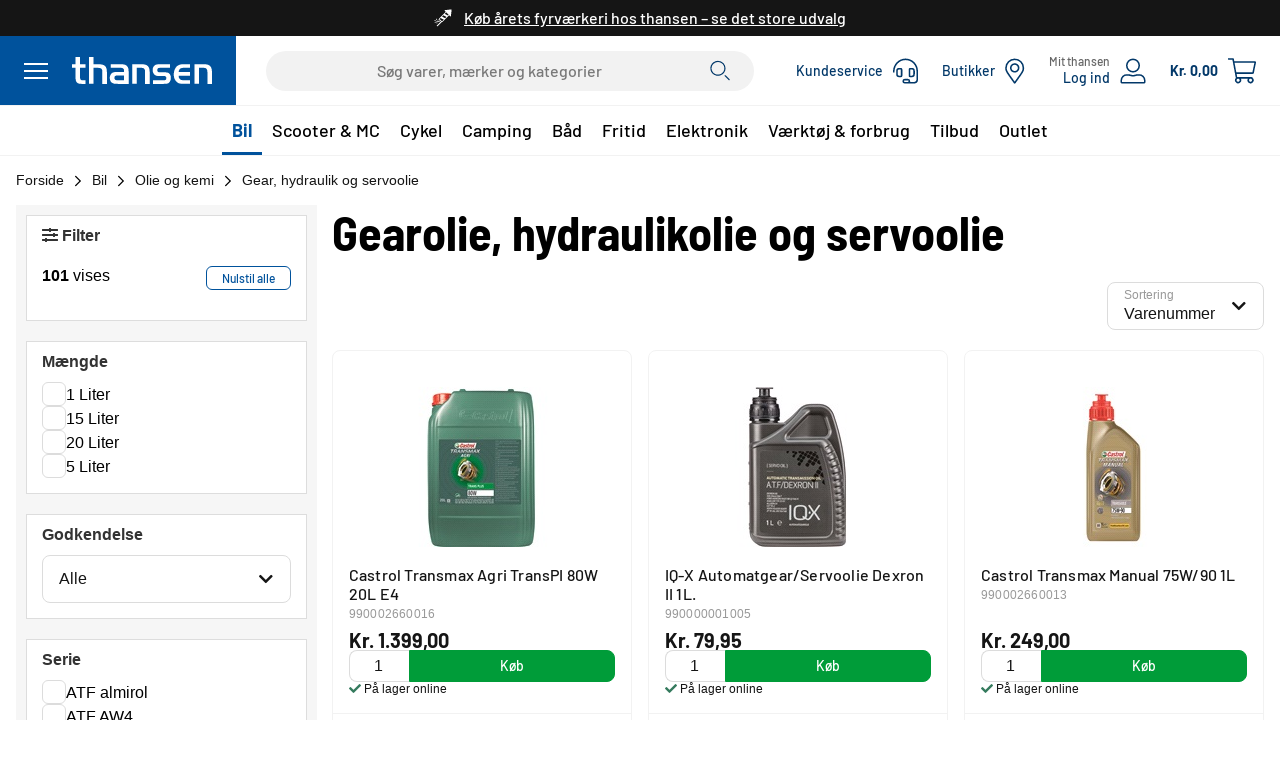

--- FILE ---
content_type: text/html; Charset=UTF-8
request_url: https://www.thansen.dk/bil/olie-og-kemi/gear-hydraulik-og-servoolie/n-496471172/
body_size: 587572
content:

<!doctype html>

<html class="bw-theme-thg" lang="da">
<head>
    <meta charset="utf-8" />
    <meta http-equiv="Content-Type" content="text/html" charset="UTF-8" />
    <meta http-equiv="X-UA-Compatible" content="IE=edge">

    <script>
        "use strict";
        window.dataLayer = window.dataLayer || [];
        function gtag() { window.dataLayer.push(arguments); }
        

        gtag("consent", "default", {
            ad_storage: "denied",
            analytics_storage: "denied",
            functionality_storage: "denied",
            personalization_storage: "denied",
            security_storage: "denied",
            ad_user_data: "denied",
            ad_personalization: "denied",
            wait_for_update: 500
        });
        gtag("set", "ads_data_redaction", true);
        gtag("set", "url_passthrough", false);


        

        window.dataLayer.push({
            blueworld: "false",
            blueworldExternal: "false",
            blueworldUserId: ""
        });
    </script>

    <meta name="viewport" content="width=device-width, initial-scale=1">
    <meta name="format-detection" content="telephone=no">

    
    <meta name="robots" content="index,follow" />
    <link rel="alternate" hreflang="da" href="https://www.thansen.dk/bil/olie-og-kemi/gear-hydraulik-og-servoolie/n-496471172/"/><link rel="alternate" hreflang="sv" href="https://www.thansen.se/bil/olja-och-kemi/vaxel-hydraulik-och-servoolja/n-496471172/"/>
    <link rel="preconnect" href="https://policy.app.cookieinformation.com" crossorigin>
    <script id="CookieConsent" fetchpriority="high" src="https://policy.app.cookieinformation.com/uc.js" data-culture="da" data-gcm-version="2.0" type="text/javascript"></script>
    
        <script>
            (function(w,d,s,l,i){w[l]=w[l]||[];w[l].push({"gtm.start":
            new Date().getTime(),event:"gtm.js"});var f=d.getElementsByTagName(s)[0],
            j=d.createElement(s),dl=l!="dataLayer"?"&l="+l:"";j.async=true;j.src=
            "https://www.googletagmanager.com/gtm.js?id="+i+dl;f.parentNode.insertBefore(j,f);
            })(window,document,"script","dataLayer","GTM-T3KL8KV");
        </script>
    

    <meta name="description" content="Gearolie, hydraulikolie og servoolie - Olie og kemi - Alt til din bil - samlet &eacute;t sted - thansen.dk">
    <meta property="og:title" content="Gearolie, hydraulikolie og servoolie - Alt til din bil - samlet &eacute;t sted - thansen.dk" />
    <meta property="og:type" content="product" />
    <meta property="og:site_name" content="www.thansen.dk" />
    <meta property="og:description" content="Gearolie, hydraulikolie og servoolie - Olie og kemi - Alt til din bil - samlet &eacute;t sted - thansen.dk" />
    <meta property="og:image" content="https://dyncdn.thg.dk/img/990000001189_0_S_220_320.jpg" />
    
    <title>Gearolie, hydraulikolie og servoolie - Alt til din bil - samlet &eacute;t sted - thansen.dk</title>
    <link rel="stylesheet" fetchpriority="high" href="/assets/essentials.css?v=407f7056-dab0-4c2e-8e8f-ffa32cde51b9" media="all" />
    <script type="text/javascript">
        window.initialActionHandlers = {};
        window.initialPendingActions = {};
        window.actions = {
            add: (name, handler, options) => {
                window.initialActionHandlers[name] = { handler, options };
            },
            run: (name, ...params) => {
                window.initialPendingActions[name] = params;
            },
            runWithoutPending: (name, ...params) => false,
        };

        window.features = ["ACCOUNT_SIGNUP","ACCOUNT_VERIFY_MOBILE","BOOKINGS","BRANCH_EXTENDED_LISTING","BRANCH_LOOKUP","BRANCHES","CART","CART_RESET","CHECKOUT_STEP","DELIVERY_PICKUP_STATUS","ERP_LOGIN","FAVORITE_STORE","FIREWORKS","FIREWORKS_QUICK_NUMBER","FIREWORKS_SEND_LIST","FRONT_PAGE_DYNAMIC","FRONT_PAGE_PRODUCT_NEWS","GJENSIDIGE_BOOKING","LOGIN_TO_ACCOUNT","NAVIGATION_LINKS","NEXT_DAY_DELIVERY","ORDER_PROGRESS_STEPS","ORDER_PICKUP_DATE_VISIBLE","PRODUCT_AMOUNT_RECOMMENDATION","PRODUCT_AVAILABILITY","PRODUCT_PAGE_BARCODE","PRODUCT_PAGE_BREADCRUMBS","PRODUCT_PAGE_ITEM_NUMBER","PRODUCT_RECOMMENDATIONS","PRODUCT_RECOMMENDATIONS_BEST_SELLING","PRODUCT_RECOMMENDATIONS_POPULAR","PRODUCT_RECOMMENDATIONS_BOUGHT_TOGETHER","PRODUCT_SCANNER","PRODUCT_STORE_MAP","PRODUCT_SUGGESTIONS","PRODUCT_SUGGESTIONS_FLOW_SERVICES","QR_SCANNERS","RESPONZA_LOGIN","SAME_DAY_PICKUP_AS_READY","SEARCH_PAGES","SERVICE_ASSEMBLE","SERVICE_MOUNTING","SITE_FOOTER","SITE_HEADER_BRANCH_MOBILE","SITE_HEADER_CUSTOMER_SERVICE","SITE_HEADER_SEARCH","SITE_HEADER_SHIPPING_COSTS","SITE_MENU_VEHICLE_SEARCH","SLEEKNOTE","TIRE_CONTINENTAL_PRICE_MATCH","TIRE_DISPOSAL","TRACKING_KLAVIYO","USP_BANNER","VEHICLE_AUTO_PART_SEARCH","VEHICLE_GRAPHIC_NAVIGATION","VEHICLE_GROUP_NAVIGATION","VEHICLE_SEARCH","VEHICLE_SEARCH_REMEMBER_SEARCH","WHEEL_GUIDE","WHEEL_STORAGE","ZENDESK"];
    </script>
    
    <script type="text/javascript">
        !function(){if(!window.klaviyo){window._klOnsite=window._klOnsite||[];try{window.klaviyo=new Proxy({},{get:function(n,i){return"push"===i?function(){var n;(n=window._klOnsite).push.apply(n,arguments)}:function(){for(var n=arguments.length,o=new Array(n),w=0;w<n;w++)o[w]=arguments[w];var t="function"==typeof o[o.length-1]?o.pop():void 0,e=new Promise((function(n){window._klOnsite.push([i].concat(o,[function(i){t&&t(i),n(i)}]))}));return e}}})}catch(n){window.klaviyo=window.klaviyo||[],window.klaviyo.push=function(){var n;(n=window._klOnsite).push.apply(n,arguments)}}}}();
    </script>
    
    <script type="text/javascript">
        window.tracking = [];
        
        window.trackingInit = () => {
            window.tracking = new TrackingClass(window.tracking);
            window.tracking.config = {
                modules: [
                    {
                        id: "ALGOLIA",
                        config: {
                            indicies: window.algoliaIndices,
                            consentsRequired: { "FUNCTIONAL": true, "STATISTIC": true }
                        },
                    },
                    
                    {
                        id: "GTM",
                        config: {
                            consentsRequired: false, // Consent is handled by GTM
                        },
                    },
                    
                    {
                        id: "KLAVIYO",
                        config: {
                            scriptSrc: "https://static.klaviyo.com/onsite/js/klaviyo.js?company_id=K4LVbD",
                            consentsRequired: { "MARKETING": true, "STATISTIC": true }
                        },
                    },      
                    
                ],
                ecommerce: {
                    currency: "DKK",
                },
                requireConsent: true,
                domainCode: window.globalvar_domainCode,
                userId: window.globalvar_cok,
                loggedInUserId: "",
                cartId: "",
            };

            window.tracking.init();
        };
        
    </script>

    <script type="text/javascript" fetchpriority="high" src="/locale/da.js?v=407f7056-dab0-4c2e-8e8f-ffa32cde51b9"></script>
    <script defer type="module" fetchpriority="high" src="/assets/essentials.js?v=407f7056-dab0-4c2e-8e8f-ffa32cde51b9"></script>

    <link rel="image_src" href="https://dyncdn.thg.dk/img/990000001189_0_S_220_320.jpg" />
    <link rel="stylesheet" href="https://static-p02.thgnet.dk/libs/font-awesome/5.10/css/all.min.css?v=407f7056-dab0-4c2e-8e8f-ffa32cde51b9" media="all" />

    <link rel="stylesheet" href="/libs/range-slider/css/slider.min.css?v=407f7056-dab0-4c2e-8e8f-ffa32cde51b9" />

    <link rel="stylesheet" href="/assets/legacy/styles/bootstrap.css?v=407f7056-dab0-4c2e-8e8f-ffa32cde51b9" type="text/css" media="all" />
    
    
        <link rel="icon" href="https://cdn.thg.dk/DAT/dom/img/logo-thg.ico" type="image/x-icon" />
        <link rel="stylesheet" href="/assets/legacy/styles/3.css?v=407f7056-dab0-4c2e-8e8f-ffa32cde51b9" type="text/css" media="all" />
    
    
    <style>
        @font-face {
            font-family: 'BwBarlow';
            font-style: normal;
            font-display: block;
            font-weight: 400;
            src: url('/fonts/Barlow/Barlow-Medium.woff2') format('woff2'),
                url('/fonts/Barlow/Barlow-Medium.woff') format('woff');
        }

        @font-face {
            font-family: 'BwBarlow';
            font-style: normal;
            font-display: block;
            font-weight: 700;
            src: url('/fonts/Barlow/Barlow-Bold.woff2') format('woff2'),
                url('/fonts/Barlow/Barlow-Bold.woff') format('woff');
        }

        @font-face {
            font-family: 'BwBarlowSemiCondensed';
            font-style: normal;
            font-weight: 700;
            src: url('/fonts/BarlowSemiCondensed/BarlowSemiCondensed-Bold.woff2') format('woff2'),
                url('/fonts/BarlowSemiCondensed/BarlowSemiCondensed-Bold.woff') format('woff');
        }

        @font-face {
            font-family: 'BwGochiHand';
            font-style: normal;
            font-weight: normal;
            src: url('/fonts/GochiHand/GochiHand.woff2') format('woff2'),
                url('/fonts/GochiHand/GochiHand.woff') format('woff');
        }

        body {
            font-family: -apple-system, BlinkMacSystemFont, 'Segoe UI', Roboto, Helvetica, Arial, sans-serif, 'Apple Color Emoji', 'Segoe UI Emoji', 'Segoe UI Symbol';
        }
    </style>

    <link rel="dns-prefetch" href="https://static-p02.thgnet.dk" >
    <link rel="preconnect" href="https://static-p02.thgnet.dk" >
    <link rel="stylesheet" href="https://static-p02.thgnet.dk/css/app.css?v=407f7056-dab0-4c2e-8e8f-ffa32cde51b9" type="text/css" />

    
    <script type="text/javascript">
        document.addEventListener("DOMContentLoaded", () => {
            const adElement = document.getElementById("ads-banner");
            if (!adElement || window.getComputedStyle(adElement).display === "none") {
                window.__adblocker_detected = true;
            }
        });

        window.sentryOnLoad = function () {
            Sentry.init({
                dsn: "https://d17f806545ca42688c9012042024e1be@o254742.ingest.sentry.io/6040923",
                maxBreadcrumbs: 50,
                environment: "production",
                release: "24.14.1",
                ignoreErrors: [
                    /.*ResizeObserver.*/, 
                    /.*Script error.*/, 
                    /^Non-Error exception captured.*/,
                    "AxiosError: Network Error",                                // error when changing site before a request finish
                    "Cannot read properties of null (reading 'setClient')",
                    /.*campaignId, campaignName, customerId$/,                  // sleeknote error
                    /.*Timeout$/,                                               // recaptcha error
                    /^SecurityError: Blocked a frame .*/,                       // ios frame blocking
                    "_AutofillCallbackHandler",                                 // Error from Instagram WebView on iOS
                    "Non-Error exception captured",
                    "Non-Error promise rejection captured",
                    /Event `XMLHttpRequestProgressEvent` \(type=error\) captured as promise rejection/, // Safari promise rejection on navigation
                    "TypeError: Failed to fetch",                                   // Fetch api network error on Chrome (Ignored because it happens on navigation)
                    "TypeError: NetworkError when attempting to fetch resource.",   // Fetch api network error on Firefox (Ignored because it happens on navigation)
                    "TypeError: cancelled",                                         // Fetch api network error on Safari <= 14 (Ignored because it happens on navigation)
                    "TypeError: Load failed",                                       // Fetch api network error on Safari >= 15 (Ignored because it happens on navigation)
                    "Unreachable hosts - your application id may be incorrect.",    // Algolia abort navigation error on Mobile Safari
                ],
                denyUrls: [
                    /graph\.facebook\.com/i,
                    /connect\.facebook\.net\/en_US\/all\.js/i,
                    /eatdifferent\.com\.woopra-ns\.com/i,
                    /static\.woopra\.com\/js\/woopra\.js/i,
                    /extensions\//i,
                    /\/(gtm|ga)\.js/i,                                          // Ignore Google flakiness
                    /^chrome:\/\//i,
                    /127\.0\.0\.1:4001\/isrunning/i,                            // Cacaoweb
                    /webappstoolbarba\.texthelp\.com\//i,
                    /metrics\.itunes\.apple\.com\.edgesuite\.net\//i,
                    /sleeknotestaticcontent\.sleeknote\.com/i,
                    /static\.klaviyo\.com/i,
                    /browser\.sentry-cdn\.com/i,
                ], /* Sentry Replays configuration, will be enabled in production when ready. */
                replaysSessionSampleRate: 0,
                replaysOnErrorSampleRate: 0,
                integrations: [
                    Sentry.replayIntegration(),
                    // new Sentry.Replay({
                        // maskAllText: true,
                        // slowClickIgnoreSelectors: [/^a$/, /^button$/, /^input$/, /^select$/, /^textarea$/, /^label$/],
                        // blockAllMedia: false,
                    // }),
                ],
            });
            Sentry.configureScope(function(scope) {
                scope.setUser({"id": "13285467478" });
                scope.setTag("logged_in", false);
                
                scope.setTag("domain", "www.thansen.dk");
                scope.setTag("temp", "151");
                scope.setTag("server_response", "200 OK");
                scope.setTag("release_app", "24.14.1");
                scope.setTag("server_time", "14-12-2025 09:00:29");
                scope.setTag("blueworld", false);
                
                scope.setTag("adblocker", !!window.__adblocker_detected);
                scope.setExtra("vehicle_id", "");
                scope.setExtra("glo_newc", "13285467478");
                scope.setExtra("glo_dc", "THG");
                scope.setExtra("glo_pl", "");
                scope.setExtra("glo_fswebid", "");
                scope.setExtra("glo_cp", "products");
                scope.setExtra("glo_cok", "3019c5f01d38fe5ba1f6acae59b47a2c");
                scope.setExtra("glo_cc", "DK");
                scope.setExtra("glo_ui", "");
                scope.setExtra("page_query", "n=-496471172");
            });
            
        };
    </script>
    <script src='https://js.sentry-cdn.com/d17f806545ca42688c9012042024e1be.min.js' crossorigin="anonymous" data-lazy="no"></script>
    

    <script src="//ajax.googleapis.com/ajax/libs/jquery/1.9.1/jquery.min.js"></script>
    <script type="text/javascript">window.jQuery || document.write('\x3Cscript src="/assets/legacy/js/jquery-1.9.1.js">\x3C/script>')</script>
    
    
    <script type="text/javascript">

        window.linklists = {};

        window.nodePath = [
            '-487801686','-496471175','-496471172',
        ];
        window.releaseVersion = "24.14.1";
        window.gloLanguage = "da";
        window.gloCurrencyCode = "Kr.";
        window.gloTimeZone = "";
        
        window.algoliaId = 'OD48YHEOTK';
        window.algoliaKey = '62be5f66604910c596a0da1f567c3237';

        window.globalvar_c = '13285467478';
        window.globalvar_cnotoken = '';
        window.globalvar_cok = '3019c5f01d38fe5ba1f6acae59b47a2c';
        window.globalvar_n = '-496471172';
        window.globalvar_domainCode = 'THG';
        window.globalvar_rooturl = window.location.protocol + "\/\/" + window.location.hostname;
        window.globalvar_favshopwebid = '';

        window.globalvar_countryCode = 'DK';
        window.globalvar_currency = 'Kr.';
        window.globalvar_azureSubscription = 'dfd77a6c5f544be182720b06702fd7c7';
            
        window.btnTxt = "Køb";
        window.globalvar_protocol = window.location.protocol;

        window.global_debug = false;
         
        window.MediaSvr = "cdn.thg.dk";
        window.DynMediaSvr = "dyncdn.thg.dk";
           
        window.GloMediaUrl         = globalvar_protocol + "\/\/" + MediaSvr + "\/DAT\/" ;
        window.GloDynMediaUrlBase  = globalvar_protocol + "\/\/" + DynMediaSvr;
        window.GloDynMediaUrl      = GloDynMediaUrlBase + "\/img\/";
        window.GloImgLabelUrl      = GloMediaUrl + "img_label\/";
        window.GoogleMapAPIKey     = "AIzaSyACS9zEvtLUbglW3w0FHKLbAAzkFiuByTI";

        window.globalvar_b2b_userEmail = "";
        window.globalvar_b2b_userName = "";
        window.globalvar_b2b_userCompany = "";

        window.trackingEnabled = true;

        
            window.globalvar_fireworks_club_benefits = true;
        

        window.algoliaIndices = {
            products: {
                default: {
                    index: "thansen_dk_products",
                    label: "Popularitet"
                },
                priceAscending: {
                    index: "thansen_dk_products--priceAsc",
                    label: "Pris (lav til høj)"
                },
                priceDescending: {
                    index: "thansen_dk_products--priceDesc",
                    label: "Pris (høj til lav)"
                },
                bestSelling: {
                    index: "thansen_dk_products--bestSelling",
                    label: "Bedst sælgende"
                },
                referenceSearch: {
                    index: "thansen_dk_products--referenceSearch",
                    label: ""
                },
                
            },
            brands: "thansen_dk_brands",
            groups: "thansen_dk_groups",
            pages: "thansen_dk_pages",
            querySuggestions: "thansen_dk_querySuggestions",
            
            fireworks: "thansen_dk_fireworks",
            
        }

        function $t(key, values) {
            let translation = window.i18n_strings[key] || '';
            if (!values) return translation;
            Object.keys(values).forEach(key => {
                const regex = new RegExp("{" + key + "}", 'g');
                translation = translation.replace(regex, values[key]);
            });
            return translation;
        }

        function $tc(key, count, values) {
            let translation = window.i18n_strings[key] || '';
            const pluralItems = translation.split(' | ');

            if (count === 0) {
                if (pluralItems.length === 3) {
                    translation = pluralItems[0];
                } else {
                    translation = pluralItems[1];
                }
            } else if (count === 1) {
                if (pluralItems.length === 3) {
                    translation = pluralItems[1];
                } else {
                    translation = pluralItems[0];
                }
            } else {
                if (pluralItems.length === 3) {
                    translation = pluralItems[2];
                } else {
                    translation = pluralItems[1];
                }
            }

            translation = translation.replace('{n}', count).replace('{count}', count);

            if (!values) return translation;
            Object.keys(values).forEach(key => {
                const regex = new RegExp("{" + key + "}", 'g');
                translation = translation.replace(regex, values[key]);
            });
            return translation;
        }

        

        window.gloSettings = {
            azureSubscription: "dfd77a6c5f544be182720b06702fd7c7",
            urlCar: "/bil/n-487801686/",
            urlBilDaekOgFaelge: "/bil/daek-og-faelge/n-471632982/",
            urlDaekGuide: "/bil/daek-og-faelge/daekguide/n-450355876/",
            urlWheelGuide: "/bil/daek-og-faelge/wheelguide/n-450355878",
            urlBranches: "/butikker",
            urlDealerSignup: "/kundeservice/erhvervsaftale/n-236577680",
            customerService: {
                nodeIdNewsLetterTerms: "-234278138",
                nodeUrlNewsLetterTerms: "/kundeservice/handelsbetingelser-og-privatliv/betingelser-thansens-nyhedsbrev/n-234278138",
                nodeIdPrivacyPolicy: "-236568175",
                nodeUrlPrivacyPolicy: "/kundeservice/handelsbetingelser-og-privatliv/privatlivspolitik/n-236568175",
                nodeIdSelfServiceTerms: "-233625624",
                nodeUrlSelfServiceTerms: "/kundeservice/handelsbetingelser-og-privatliv/betingelser-for-mit-thansen/n-233625624",
            },
            disallowSameSiteNone: "False".toString().toLowerCase() === "true",
            countryCode: "DK",
            domainCode: "THG",
            domainName: "www.thansen.dk",
            theme: "thg",
            nodeBil: "-487801686",
            groupId: "",
            organizationName: "thansen",
            organizationNameLong: "T. Hansen Gruppen A/S",
            homeUrl: "/",
            selfserviceName: "Mit thansen",
            buyButtonText: "Køb",
            customerServicePhone: "31 31 31 31",
            accountNumber: "",
            testmode: false,
            
            fireworks: {
                sale: false,
                presale: true,
                sale_closes: "31-12-2025 15:00:00",
                sale_opens: "14-12-2025 19:00:01",
                presale_opens: "05-12-2025 00:00:01",
            },
            
        }
    </script>

    
    <script fetchpriority="low" type="text/javascript" src="/assets/legacy/js/filter.js?v=407f7056-dab0-4c2e-8e8f-ffa32cde51b9"></script>
    
    <script fetchpriority="low" type="text/javascript" src="/assets/legacy/js/jquery-1.9.1.js?v=407f7056-dab0-4c2e-8e8f-ffa32cde51b9"></script>
    <script fetchpriority="low" type="text/javascript" src="/assets/legacy/js/jslib.js?v=407f7056-dab0-4c2e-8e8f-ffa32cde51b9"></script>

    <script type="module" src="/assets/product.js?v=407f7056-dab0-4c2e-8e8f-ffa32cde51b9"></script>
<script type="text/javascript" src="/libs/range-slider/js/bootstrap-slider.min.js?v=407f7056-dab0-4c2e-8e8f-ffa32cde51b9"></script>

    <script type="text/javascript">
        (function () {
            if (navigator.userAgent.match(/IEMobile\/10\.0/)) {
                var msViewportStyle = document.createElement('style')
                msViewportStyle.appendChild(
                    document.createTextNode(
                        '@-ms-viewport{width:auto!important}'
                    )
                )
                document.querySelector('head').appendChild(msViewportStyle)
            }
        })();
    </script>

    <script>
        var ALGOLIA_INSIGHTS_SRC = "https://cdn.jsdelivr.net/npm/search-insights@2.17.3/dist/search-insights.min.js";

        !function(e,a,t,n,s,i,c){e.AlgoliaAnalyticsObject=s,e[s]=e[s]||function(){
        (e[s].queue=e[s].queue||[]).push(arguments)},e[s].version=(n.match(/@([^\/]+)\/?/) || [])[1],i=a.createElement(t),c=a.getElementsByTagName(t)[0],
        i.async=1,i.src=n,c.parentNode.insertBefore(i,c)
        }(window,document,"script",ALGOLIA_INSIGHTS_SRC,"aa");

        aa("init", {
            appId: algoliaId,
            apiKey: algoliaKey,
            region: "de"
        });
        aa("setUserToken", "3019c5f01d38fe5ba1f6acae59b47a2c");
        
    </script>

    
        <script type="text/javascript">
            window.context = Object.assign({}, window.context, {
                page: {
                    type: 'PRODUCT_LIST',
                    
                        id: '-496471172'
                    
                },
            });
        </script>
    
</head>

<body class="node products   ">
    <div class="SpinnerOverlay">
        <span class="bw-loading-spinner"></span>
    </div>
    <script type="text/javascript">
        window.showLoadingOverlay = (event) => {
            if (event) {
                const isFilteredClick = event.button === 1 || event.ctrlKey;
                if (isFilteredClick) return;
            }
            document.body.classList.add('is-loading');
            window.viewport.disableScrollBar();
        };

        window.hideLoadingOverlay = () => {
            document.body.classList.remove('is-loading');
            window.viewport.enableScrollBar();
        }

        if (document.body.classList.contains('is-loading')) {
            window.addEventListener('pageshow', window.hideLoadingOverlay);
        }
    </script>
    
    
    <script type="application/ld+json">
        {
            "@context": "https://schema.org",
            "@type": "Organization",
            "address": {
                "@type": "PostalAddress",
                "addressLocality": "Middelfart",
                "addressCountry": "DK",
                "postalCode": "5500",
                "streetAddress": "Stensgårdvej 1"
            },
            "email": "thansen@thansen.dk",
            "url": "https://www.thansen.dk",
            "logo": "https://cdn.thg.dk/DAT/dom/img/thansen_blaa_500x95.png",
            "name": "thansen",
            "telephone": "31 31 31 31",
            "sameAs": ["https://www.facebook.com/thansen.dk", "https://www.instagram.com/thansen.dk", "https://www.youtube.com/user/thansentv", "https://www.linkedin.com/company/thansen"],
            "contactPoint" : [{
                "@type" : "ContactPoint",
                "contactType" : "customer service",
                "areaServed" : "DK",
                "telephone" : "31 31 31 31",
                "email" : "thansen@thansen.dk"
            }]
        }
    </script>
    <noscript><iframe id="ga" data-id="UA-230087-1" src="//www.googletagmanager.com/ns.html?id=GTM-T3KL8KV" height="0" width="0" style="display:none;visibility:hidden"></iframe></noscript>

    <div class="SiteMessageBanner" id="js-site-message">
        <!--googleoff: index-->
        
        <div class="SiteMessageBannerItem SiteMessageBannerItem--bf">
            <div class="SiteMessageBannerItem__content">
                <svg width="1em" height="1em" viewBox="0 0 32 32" fill="none" xmlns="http://www.w3.org/2000/svg">
                    <path fill-rule="evenodd" clip-rule="evenodd" d="M26.95 11.27 28.66 13a.79.79 0 0 0 1.36-.56l1.27-10.39A1.27 1.27 0 0 0 30.02.77L19.6 2a.79.79 0 0 0-.56 1.35l1.7 1.7-11.3 11.32a1.98 1.98 0 0 0 0 2.79l1 1c-.1.04-.2.12-.27.22-.3.43-.69.78-1.15 1.03a3.8 3.8 0 0 1-2.41.3 6.54 6.54 0 0 1-1.6-.5.64.64 0 1 0-.53 1.16c.26.12.99.44 1.92.6.92.15 2.1.15 3.22-.44a4.53 4.53 0 0 0 1.66-1.53l.99.99-7.07 7.07a1 1 0 0 0-.05 1.42 1 1 0 0 0 1.45-.06l7.3-7.3c.61.1 1.27-.08 1.74-.55l11.3-11.3Zm-.9-.9-1.26 1.27-5.69-3.12 2.56-2.55 4.4 4.4Zm-8.66 8.66-2.64 2.65a.7.7 0 0 1-1 0l-3.4-3.41a.7.7 0 0 1 0-1l1.35-1.35 5.69 3.11Zm2.52-2.52 2.36-2.36-5.69-3.1-2.36 2.35 5.69 3.11ZM5.74 23.98a.64.64 0 1 0-1.26.2l.17 1.14a.64.64 0 1 0 1.26-.2l-.17-1.14Zm-2.47-1.22c.22.27.18.67-.1.9l-.9.7a.64.64 0 0 1-.8-1l.91-.7a.64.64 0 0 1 .9.1Zm-1.7-3.12a.64.64 0 0 0-.47 1.18l1.07.43a.64.64 0 1 0 .48-1.18l-1.07-.43Zm2.56-2.32c.35-.05.67.2.72.54l.17 1.15a.64.64 0 1 1-1.26.18l-.17-1.15a.64.64 0 0 1 .54-.72Zm3.9 2.49a.64.64 0 0 0-.79-1l-.91.72a.64.64 0 1 0 .8 1l.9-.72Z" fill="currentColor"/>
                </svg>
                
                <a href="/fyrvaerkeri">Køb årets fyrværkeri hos thansen – se det store udvalg</a>
                
            </div>
        </div>
        
        <!--googleon: index-->
    </div>

    <header class="SiteHeader hidden-print" id="js-site-header">
        
    <div class="SiteHeaderNavigation SiteHeader__bar js-site-header-bar js-hide-on-scroll-mobile js-site-header-navigation">
        <div class="SiteHeaderNavigation__container">
            <div class="SiteHeaderLogo ">
                <div class="SiteHeaderLogo__content">
                    <button class="SiteHeaderLogo__menuButton" onclick="window.actions.run('promptSiteMenu')">
                        <div class="SiteHeaderLogo__menuButtonContent">
                            <div class="SiteHeaderLogo__menuButtonIcon">
                                <svg xlmns="http://www.w3.org/2000/svg" viewBox="0 0 24 24" width="24" height="24">
                                    <path fill="currentColor" d="M 0 4 L 24 4 L 24 6 L 0 6 M 0 11 L 24 11 L 24 13 L 0 13 M 0 18 L 24 18 L 24 20 L 0 20" />
                                </svg>
                            </div>
                            <div class="SiteHeaderLogo__menuButtonText">Menu</div>
                        </div>
                    </button>
                    <a href="/" class="SiteHeaderLogo__link">
                        
    <div class="SiteLogo ">
        <div class="SiteLogo__primary">
    <svg version="1.1" viewBox="0 0 351 67" width="351" height="67" xmlns="http://www.w3.org/2000/svg">
        <path d="M8.9 0h11.3v18h13.4v8.9H20.2V49c0 4.5.3 5.9 1.3 7 1.2 1.3 3.1 1.8 6.6 1.8h5.5v8.9h-9.5c-6.1 0-8.9-.8-11.5-3.2-2.7-2.6-3.7-6.1-3.7-13.1V26.9H0V18h8.9V0zM53.9 18h12.4c15.9 0 21.2 5 21.2 19.9v28.8H76.1v-28c0-3.9-.2-5.8-1-7.6-1.3-3-4.1-4.2-10.1-4.2H53.9v39.7H42.6V0h11.3v18zM130.6 35.9c0-3.1-.3-4.7-1.3-6.3-1.5-2.1-3.6-2.8-9.3-2.8H97.3V18h23.9c1.9 0 3.6.1 5.2.1 5.7.3 9.3 1.7 11.9 4.8 1.2 1.4 2.1 3 2.6 4.8.9 2.7 1.1 4.6 1.1 9.7v29.3h-26.3c-7.5 0-8.8-.1-11.9-1-5.5-1.5-9.1-6.9-9.1-13.6 0-4.5 1.6-8.6 4.4-11.4 2.9-2.7 6.6-3.6 14.6-3.6h16.9v-1.2zm-15.8 9.9c-3.1 0-4 .2-5.3.7-2 .7-3.2 2.8-3.2 5.4 0 4.2 2.3 5.8 8.5 5.8h15.8V45.8h-15.8zM175.1 18c14 0 19.6 5.5 19.6 19.3v29.4h-11.4V37.1c0-7.4-2.6-10.3-9.4-10.3h-11.5v39.7h-11.3V18h24zM245.8 26.9H223c-3.5 0-4.7.1-5.9.4-2.1.5-3.2 2.4-3.2 5.3 0 1.7.4 3 1.2 3.8 1.2 1.3 2.8 1.6 8 1.6h7.2c5.4 0 7.4.2 10.1 1 4.7 1.5 7.5 6.2 7.5 12.6 0 4.4-1.4 8.7-3.9 11.4-2.6 3-5.3 3.7-14.6 3.7h-26.6v-8.9h23.5c2.9 0 4.2 0 5.9-.2 3.1-.3 4.3-1.7 4.3-5.1 0-1.9-.5-3.3-1.5-4.2-1.2-.9-2.3-1.1-7.7-1.1h-5.8c-6.1 0-8.4-.2-10.8-1-5-1.6-8.5-7.4-8.5-13.9 0-3.9 1.2-7.5 3.6-10.1 2.7-3.1 6.3-4.2 13.7-4.2h26.3v8.9zM296.1 46.3h-28.8c.2 4.3 1.1 6.8 3.5 8.9 1.1.9 2.1 1.5 3.2 1.8 1.5.4 4.4.7 7 .7h15.1v8.9h-17.2c-7.4 0-11.1-.9-14.9-3.6-5.5-3.8-8.9-11.2-8.9-19.3 0-8.4 2.9-16.2 7.7-20.5 4.1-3.7 9.1-5.3 17.1-5.3h16.2v8.9h-15c-9.1 0-12.6 2.7-13.8 10.6h28.8v8.9zM331.3 18c14 0 19.6 5.5 19.6 19.3v29.4h-11.4V37.1c0-7.4-2.6-10.3-9.4-10.3h-11.5v39.7h-11.3V18h24z" />
    </svg>
</div>
        
    </div>

                    </a>
                </div>
            </div>

            
            <div class="SiteHeaderNavigation__search">
                <div class="SiteHeaderSearchInput js-site-header-search-field">
                    <input class="SiteHeaderSearchInput__field" name="search" type="search" aria-label="Søg" aria-autocomplete="both" aria-haspopup="false" role="combobox" placeholder="Søg varer, mærker og kategorier" autocomplete="off">
                    <button class="SiteHeaderSearchInput__submit">
                        <svg class="SiteHeaderSearchInput__icon" viewBox="0 0 20 21" width="20" height="21" xmlns="http://www.w3.org/2000/svg">
                            <path fill-rule="evenodd" clip-rule="evenodd" d="M11.492 3.068a6.492 6.492 0 0 0-3.565-1.06 6.499 6.499 0 0 0-4.523 1.858 6.283 6.283 0 0 0-1.885 4.45c0 1.247.376 2.466 1.081 3.504a6.392 6.392 0 0 0 2.88 2.323 6.515 6.515 0 0 0 3.707.358 6.449 6.449 0 0 0 3.284-1.728 6.275 6.275 0 0 0 1.754-3.23 6.21 6.21 0 0 0-.368-3.645 6.332 6.332 0 0 0-2.365-2.83ZM3.697 2.09A7.707 7.707 0 0 1 7.927.827a7.68 7.68 0 0 1 5.385 2.193 7.425 7.425 0 0 1 2.23 5.295 7.4 7.4 0 0 1-1.283 4.16 7.588 7.588 0 0 1-3.418 2.758 7.735 7.735 0 0 1-4.4.426 7.656 7.656 0 0 1-3.898-2.049A7.45 7.45 0 0 1 .459 9.776 7.372 7.372 0 0 1 .892 5.45a7.517 7.517 0 0 1 2.805-3.36ZM15.2 14.956l4.317 4.274a.576.576 0 0 1 .17.409.567.567 0 0 1-.172.407.586.586 0 0 1-.416.167.593.593 0 0 1-.413-.17l-4.317-4.274.831-.813Z" />
                        </svg>
                    </button>
                </div>
            </div>
            

            <div class="SiteHeaderNavigation__buttons js-app-wrapper" id="SiteHeaderNavigationButtonsApp">
                
                <a class="SiteHeaderButton SiteHeaderButton--hideOnTablet SiteHeaderButton--hideOnMobile" href="/kundeservice/n-236578898/" onclick="showLoadingOverlay(event)">
                    <div class="SiteHeaderButton__textContainer">
                        
                        <div class="SiteHeaderButton__primaryText">Kundeservice</div>
                        
                    </div>
                    <svg class="SiteHeaderButton__icon" viewBox="0 0 24 25" width="24" height="25" xmlns="http://www.w3.org/2000/svg">
                        <path d="M9 11.02a1.5 1.5 0 0 0-1.5-1.5H6a3 3 0 0 0-3 3v2.983a3 3 0 0 0 3 3h1.5a1.5 1.5 0 0 0 1.5-1.5V11.02Zm-1.5 5.983H6c-.827 0-1.5-.673-1.5-1.5V12.52c0-.827.673-1.5 1.5-1.5h1.5v5.983Zm10.5 1.5a3 3 0 0 0 3-3V12.52a3 3 0 0 0-3-3h-1.5a1.5 1.5 0 0 0-1.5 1.5v5.983a1.5 1.5 0 0 0 1.5 1.5H18Zm-1.5-7.483H18c.827 0 1.5.673 1.5 1.5v2.983c0 .827-.673 1.5-1.5 1.5h-1.5V11.02ZM12 .52C5.342.52.184 6.043.005 12.52L0 13.645c0 .207.168.375.375.375h.75a.375.375 0 0 0 .375-.375l.004-1.125C1.661 6.857 6.17 2.02 12 2.02c5.79 0 10.5 4.71 10.5 10.5v8.25c0 1.24-1.01 2.25-2.25 2.25h-3.888c.084-.236.138-.486.138-.75a2.25 2.25 0 0 0-2.25-2.25h-3a2.25 2.25 0 1 0 0 4.5h9A3.754 3.754 0 0 0 24 20.77v-8.25c0-6.616-5.383-12-12-12Zm2.25 22.5h-3a.751.751 0 0 1 0-1.5h3a.751.751 0 0 1 0 1.5Z" />
                    </svg>
                </a>
                
                    <site-header-branch-button>
                        <a class="SiteHeaderButton " href="/butikker" onclick="showLoadingOverlay(event)">
                            <div class="SiteHeaderButton__textContainer">
                            <div class="SiteHeaderButton__primaryText">Butikker</div>
                            </div>
                            <svg class="SiteHeaderButton__icon" viewBox="0 0 19 25" width="19" height="25" xmlns="http://www.w3.org/2000/svg">
                                <path d="M9.2 5.02a4.505 4.505 0 0 0-4.5 4.5c0 2.481 2.019 4.5 4.5 4.5s4.5-2.019 4.5-4.5-2.019-4.5-4.5-4.5Zm0 7.5c-1.654 0-3-1.346-3-3s1.346-3 3-3 3 1.346 3 3-1.346 3-3 3Zm0-12a9 9 0 0 0-9 9c0 3.629 1.264 4.642 8.075 14.516a1.125 1.125 0 0 0 1.85 0C16.935 14.162 18.2 13.149 18.2 9.52a9 9 0 0 0-9-9Zm0 22.215C2.67 13.294 1.7 12.544 1.7 9.52a7.45 7.45 0 0 1 2.197-5.303A7.45 7.45 0 0 1 9.2 2.02c2.003 0 3.887.78 5.303 2.197A7.451 7.451 0 0 1 16.7 9.52c0 3.023-.97 3.772-7.5 13.215Z" />
                            </svg>
                        </a>
                    </site-header-branch-button>
                    
                <a class="SiteHeaderButton" href="/login" onclick="event.preventDefault(); window.actions.run('promptLogin')">
                    <div class="SiteHeaderButton__textContainer">
                        <div class="SiteHeaderButton__secondaryText">Mit thansen</div>
                        <div class="SiteHeaderButton__primaryText">Log ind</div>
                    </div>
                    <svg class="SiteHeaderButton__icon" viewBox="0 0 24 25" width="25" height="25" xmlns="http://www.w3.org/2000/svg">
                        <path d="M12 2.02a5.253 5.253 0 0 1 5.25 5.25A5.253 5.253 0 0 1 12 12.52a5.253 5.253 0 0 1-5.25-5.25A5.253 5.253 0 0 1 12 2.02Zm6 15c2.48 0 4.5 2.02 4.5 4.5v1.5h-21v-1.5c0-2.48 2.02-4.5 4.5-4.5 3.984 0 3.155.75 6 .75 2.855 0 2.01-.75 6-.75ZM12 .52a6.752 6.752 0 0 0-6.75 6.75A6.752 6.752 0 0 0 12 14.02a6.752 6.752 0 0 0 6.75-6.75A6.752 6.752 0 0 0 12 .52Zm6 15c-4.331 0-3.328.75-6 .75-2.662 0-1.673-.75-6-.75a6 6 0 0 0-6 6v1.5c0 .83.67 1.5 1.5 1.5h21c.83 0 1.5-.67 1.5-1.5v-1.5a6 6 0 0 0-6-6Z" />
                    </svg>
                </a>
                
                <a class="SiteHeaderButton SiteHeaderButton--reverseText SiteHeaderButton--strong " id="top-bar-cart" href="/shoppingcart" onclick="showLoadingOverlay(event)">
                    <div class="SiteHeaderButton__textContainer">
                        
                            <div class="SiteHeaderButton__secondaryText" id="top-bar-shipping-cost" style="display: none">
                                Levering
                                <span></span>
                            </div>
                        
                            <div class="SiteHeaderButton__primaryText" id="top-bar-cart-amount">Kr.&nbsp;0,00</div>
                        
                    </div>
                    <div class="CartIcon SiteHeaderButton__icon">
                        <svg class="CartIcon__icon" viewBox="0 0 24 22" width="24" height="22" xmlns="http://www.w3.org/2000/svg">
                            <path d="M23 2.787H5.387L5.04.936A1 1 0 0 0 4.057.12H.5a.5.5 0 0 0-.5.5v.333a.5.5 0 0 0 .5.5h3.28l2.914 15.54a2.667 2.667 0 1 0 4.282.46h6.048a2.667 2.667 0 1 0 4.168-.578 1 1 0 0 0-.97-.755H7.887l-.5-2.667h13.807a1 1 0 0 0 .98-.796l1.805-8.666a1 1 0 0 0-.98-1.204Zm-13 16c0 .735-.598 1.333-1.333 1.333a1.335 1.335 0 0 1-1.334-1.333 1.335 1.335 0 0 1 2.667 0Zm9.333 1.333A1.335 1.335 0 0 1 18 18.787c0-.735.598-1.334 1.333-1.334a1.335 1.335 0 0 1 0 2.667Zm1.59-8H7.137l-1.5-8H22.59l-1.667 8Z" />
                        </svg>
                        <span class="CartIcon__amount hidden" id="top-bar-cart-chip">
                            
                            <span id="top-bar-cart-chip-text">0</span>
                            
                        </span>
                    </div>
                </a>
                
            </div>
        </div>
        
    </div>

    <div class="SiteHeaderNavigationLinks SiteHeaderNavigationLinks--hideOnTablet SiteHeaderNavigationLinks--hideOnMobile SiteHeader__bar js-site-header-bar js-hide-on-scroll js-site-header-navigation-links">
        
        <ul class="SiteHeaderNavigationLinks__links">
            <li><a class="SiteHeaderNavigationLinks__link" href="/bil/n-487801686/">Bil</a></li>
            
                <li><a class="SiteHeaderNavigationLinks__link" href="/scooter-mc/n-487646901/">Scooter & MC</a></li>
            
            <li><a class="SiteHeaderNavigationLinks__link" href="/cykel/n297284770/">Cykel</a></li>
            <li><a class="SiteHeaderNavigationLinks__link" href="/camping/n-244666266/">Camping</a></li>
            <li><a class="SiteHeaderNavigationLinks__link" href="/baad/n-407034374/">Båd</a></li>
            <li><a class="SiteHeaderNavigationLinks__link" href="/fritid/n-1040810508/">Fritid</a></li>
            <li><a class="SiteHeaderNavigationLinks__link" href="/elektronik/n283069811/">Elektronik</a></li>
            <li><a class="SiteHeaderNavigationLinks__link" href="/vaerktoj-forbrug/n297939943/">Værktøj & forbrug</a></li>
            <li><a class="SiteHeaderNavigationLinks__link" href="/tilbud/n-326113583/">Tilbud</a></li>
            
                <li><a class="SiteHeaderNavigationLinks__link" href="/outlet/n655575574">Outlet</a></li>
            
        </ul>
        
    </div>

    <div class="SiteHeaderSearch SiteHeaderSearch--hideOnDesktop SiteHeaderSearch--hideOnTablet SiteHeader__bar js-site-header-bar js-hide-on-scroll js-site-header-search">
        <div class="SiteHeaderSearch__container">
            <button class="SiteHeaderSearch__close js-site-header-search-close">
                <i class="fal fa-chevron-left"></i>
            </button>
            <div class="SiteHeaderSearch__search">
                <div class="SiteHeaderSearchInput js-site-header-search-field" >
                    <input class="SiteHeaderSearchInput__field" name="search" type="search" aria-label="Søg" aria-autocomplete="both" aria-haspopup="false" role="combobox" placeholder="Søg varer, mærker og kategorier" autocomplete="off">
                    <button class="SiteHeaderSearchInput__submit">
                        <svg class="SiteHeaderSearchInput__icon" width="20" height="21" fill="none" xmlns="http://www.w3.org/2000/svg">
                            <path fill-rule="evenodd" clip-rule="evenodd" fill="#00529C" d="M11.492 3.068a6.492 6.492 0 0 0-3.565-1.06 6.499 6.499 0 0 0-4.523 1.858 6.283 6.283 0 0 0-1.885 4.45c0 1.247.376 2.466 1.081 3.504a6.392 6.392 0 0 0 2.88 2.323 6.515 6.515 0 0 0 3.707.358 6.449 6.449 0 0 0 3.284-1.728 6.275 6.275 0 0 0 1.754-3.23 6.21 6.21 0 0 0-.368-3.645 6.332 6.332 0 0 0-2.365-2.83ZM3.697 2.09A7.707 7.707 0 0 1 7.927.827a7.68 7.68 0 0 1 5.385 2.193 7.425 7.425 0 0 1 2.23 5.295 7.4 7.4 0 0 1-1.283 4.16 7.588 7.588 0 0 1-3.418 2.758 7.735 7.735 0 0 1-4.4.426 7.656 7.656 0 0 1-3.898-2.049A7.45 7.45 0 0 1 .459 9.776 7.372 7.372 0 0 1 .892 5.45a7.517 7.517 0 0 1 2.805-3.36ZM15.2 14.956l4.317 4.274a.576.576 0 0 1 .17.409.567.567 0 0 1-.172.407.586.586 0 0 1-.416.167.593.593 0 0 1-.413-.17l-4.317-4.274.831-.813Z" />
                        </svg>
                    </button>
                </div>
            </div>
            
            <button class="SiteHeaderSearch__scanButton js-site-header-search-scan" tabindex="0" onclick="window.actions.run('promptProductScanner')">
                <svg width="24" height="24" viewBox="0 0 24 24" fill="none" xmlns="http://www.w3.org/2000/svg">
                    <path d="M5.7 2.3999H0.3C0.135 2.3999 0 2.5349 0 2.6999V8.3999C0 8.5649 0.135 8.6999 0.3 8.6999H0.9C1.065 8.6999 1.2 8.5649 1.2 8.3999V3.5999H5.7C5.865 3.5999 6 3.4649 6 3.2999V2.6999C6 2.5349 5.865 2.3999 5.7 2.3999ZM5.7 20.3999H1.2V15.5999C1.2 15.4349 1.065 15.2999 0.9 15.2999H0.3C0.135 15.2999 0 15.4349 0 15.5999V21.2999C0 21.4649 0.135 21.5999 0.3 21.5999H5.7C5.865 21.5999 6 21.4649 6 21.2999V20.6999C6 20.5349 5.865 20.3999 5.7 20.3999ZM23.7 2.3999H18.3C18.135 2.3999 18 2.5349 18 2.6999V3.2999C18 3.4649 18.135 3.5999 18.3 3.5999H22.8V8.3999C22.8 8.5649 22.935 8.6999 23.1 8.6999H23.7C23.865 8.6999 24 8.5649 24 8.3999V2.6999C24 2.5349 23.865 2.3999 23.7 2.3999ZM23.7 15.2999H23.1C22.935 15.2999 22.8 15.4349 22.8 15.5999V20.3999H18.3C18.135 20.3999 18 20.5349 18 20.6999V21.2999C18 21.4649 18.135 21.5999 18.3 21.5999H23.7C23.865 21.5999 24 21.4649 24 21.2999V15.5999C24 15.4349 23.865 15.2999 23.7 15.2999ZM5.7 5.9999H3.9C3.735 5.9999 3.6 6.1349 3.6 6.2999V17.6999C3.6 17.8649 3.735 17.9999 3.9 17.9999H5.7C5.865 17.9999 6 17.8649 6 17.6999V6.2999C6 6.1349 5.865 5.9999 5.7 5.9999ZM18.3 17.9999H20.1C20.265 17.9999 20.4 17.8649 20.4 17.6999V6.2999C20.4 6.1349 20.265 5.9999 20.1 5.9999H18.3C18.135 5.9999 18 6.1349 18 6.2999V17.6999C18 17.8649 18.135 17.9999 18.3 17.9999ZM15.3 5.9999H13.5C13.335 5.9999 13.2 6.1349 13.2 6.2999V17.6999C13.2 17.8649 13.335 17.9999 13.5 17.9999H15.3C15.465 17.9999 15.6 17.8649 15.6 17.6999V6.2999C15.6 6.1349 15.465 5.9999 15.3 5.9999ZM8.1 5.9999H7.5C7.335 5.9999 7.2 6.1349 7.2 6.2999V17.6999C7.2 17.8649 7.335 17.9999 7.5 17.9999H8.1C8.265 17.9999 8.4 17.8649 8.4 17.6999V6.2999C8.4 6.1349 8.265 5.9999 8.1 5.9999ZM10.5 5.9999H9.9C9.735 5.9999 9.6 6.1349 9.6 6.2999V17.6999C9.6 17.8649 9.735 17.9999 9.9 17.9999H10.5C10.665 17.9999 10.8 17.8649 10.8 17.6999V6.2999C10.8 6.1349 10.665 5.9999 10.5 5.9999Z" fill="#023869" />
                </svg>
            </button>  
            
        </div>
    </div>

    </header>
    
    <main class="SiteContent"> 
    <div class="container">

    <div class="Breadcrumbs" id="js-breadcrumbs" data-show-last-as-link="false">
        <script type="application/ld+json">
        {
            "@context": "https://schema.org",
            "@type": "BreadcrumbList",
            "itemListElement": [
                
    {
        "@type": "ListItem",
        "position": 1,
        "name": "thansen.dk",
        "item": "https://www.thansen.dk"
    }
    ,
    {
        "@type": "ListItem",
        "position": 2,
        "name": "Bil",
        "item": "https://www.thansen.dk/bil/n-487801686"
    }
    ,
    {
        "@type": "ListItem",
        "position": 3,
        "name": "Olie og kemi",
        "item": "https://www.thansen.dk/bil/olie-og-kemi/n-496471175"
    }
    ,
    {
        "@type": "ListItem",
        "position": 4,
        "name": "Gear, hydraulik og servoolie",
        "item": "https://www.thansen.dk/bil/olie-og-kemi/gear-hydraulik-og-servoolie/n-496471172"
    }
    
            ]
        }
        </script>
        <ul class="Breadcrumbs__list js-breadcrumbs-list">
            
    <li class="Breadcrumbs__item js-breadcrumbs-list-item" data-name="Forside" data-url="/">
        
            <a class="Breadcrumbs__link" href="/" >Forside</a>
        
        <svg class="Breadcrumbs__svg" xmlns="http://www.w3.org/2000/svg" viewBox="0 0 256 512">
            <path d="M24.707 38.101L4.908 57.899c-4.686 4.686-4.686 12.284 0 16.971L185.607 256 4.908 437.13c-4.686 4.686-4.686 12.284 0 16.971L24.707 473.9c4.686 4.686 12.284 4.686 16.971 0l209.414-209.414c4.686-4.686 4.686-12.284 0-16.971L41.678 38.101c-4.687-4.687-12.285-4.687-16.971 0z" />
        </svg>
    </li>
    
    <li class="Breadcrumbs__item js-breadcrumbs-list-item" data-name="Bil" data-url="/bil/n-487801686">
        
            <a class="Breadcrumbs__link" href="/bil/n-487801686" title="Alt til din bil - samlet &eacute;t sted">Bil</a>
        
        <svg class="Breadcrumbs__svg" xmlns="http://www.w3.org/2000/svg" viewBox="0 0 256 512">
            <path d="M24.707 38.101L4.908 57.899c-4.686 4.686-4.686 12.284 0 16.971L185.607 256 4.908 437.13c-4.686 4.686-4.686 12.284 0 16.971L24.707 473.9c4.686 4.686 12.284 4.686 16.971 0l209.414-209.414c4.686-4.686 4.686-12.284 0-16.971L41.678 38.101c-4.687-4.687-12.285-4.687-16.971 0z" />
        </svg>
    </li>
    
    <li class="Breadcrumbs__item js-breadcrumbs-list-item" data-name="Olie og kemi" data-url="/bil/olie-og-kemi/n-496471175">
        
            <a class="Breadcrumbs__link" href="/bil/olie-og-kemi/n-496471175" title="Olie og kemi">Olie og kemi</a>
        
        <svg class="Breadcrumbs__svg" xmlns="http://www.w3.org/2000/svg" viewBox="0 0 256 512">
            <path d="M24.707 38.101L4.908 57.899c-4.686 4.686-4.686 12.284 0 16.971L185.607 256 4.908 437.13c-4.686 4.686-4.686 12.284 0 16.971L24.707 473.9c4.686 4.686 12.284 4.686 16.971 0l209.414-209.414c4.686-4.686 4.686-12.284 0-16.971L41.678 38.101c-4.687-4.687-12.285-4.687-16.971 0z" />
        </svg>
    </li>
    
    <li class="Breadcrumbs__item js-breadcrumbs-list-item" data-name="Gear, hydraulik og servoolie" data-url="/bil/olie-og-kemi/gear-hydraulik-og-servoolie/n-496471172">
        
            <span class="Breadcrumbs__link">Gear, hydraulik og servoolie</span>
        
        <svg class="Breadcrumbs__svg" xmlns="http://www.w3.org/2000/svg" viewBox="0 0 256 512">
            <path d="M24.707 38.101L4.908 57.899c-4.686 4.686-4.686 12.284 0 16.971L185.607 256 4.908 437.13c-4.686 4.686-4.686 12.284 0 16.971L24.707 473.9c4.686 4.686 12.284 4.686 16.971 0l209.414-209.414c4.686-4.686 4.686-12.284 0-16.971L41.678 38.101c-4.687-4.687-12.285-4.687-16.971 0z" />
        </svg>
    </li>
    
        </ul>
    </div>
    <div class="row">
    <div id='leftmenu' class='col-md-3'>

        <div class="product-filters">
            
        <div class="panel panel-default ">
            <div class="panel-heading filterShow hand">
                <div class="pull-left"><i class="fas fa-sliders-h"></i>&nbsp;Filter</div>
                &nbsp;
            </div>
            <div class="panel-body results ">
                <div class="visibleProducts">
                    <div class="filterResultVisible pull-left"><strong><span></span>&nbsp;</strong>vises&nbsp;</div>
                    <div style="color: #ccc" class="filterResultHidden pull-left"><span></span>&nbsp;skjules</div>
                    <button class="BwButton BwButton--al-2 BwButton--extraSmall filterreset pull-right" type="button">Nulstil alle</button>
                </div>
                <div class="js-active-filters allActiveFilters">
                    <ul></ul>
                </div>
            </div>
        </div>
        
                <div class="groupContainer panel panel-default " data-arknr="540" data-feltnr="10">
                    <div class="panel-heading">M&#230;ngde</div>
                    <div class="panel-body expandable checkbox-list">
                
            <label class="BwCheckbox" style="">
                
                <input type="checkbox" value="1" class="BwCheckbox__input" tabindex="-1" />
                <div class="BwCheckbox__checkbox">
                    <div class="BwCheckbox__checkboxInner">
                        <span class="BwCheckbox__marker">
                            <i class="far fa-check"></i>
                        </span>
                    </div>
                </div>
                <div class="BwCheckbox__content">
                    <span class="BwCheckbox__labelText">
                        1 Liter
                    </span>
                </div>
            </label>
            
            <label class="BwCheckbox" style="">
                
                <input type="checkbox" value="15" class="BwCheckbox__input" tabindex="-1" />
                <div class="BwCheckbox__checkbox">
                    <div class="BwCheckbox__checkboxInner">
                        <span class="BwCheckbox__marker">
                            <i class="far fa-check"></i>
                        </span>
                    </div>
                </div>
                <div class="BwCheckbox__content">
                    <span class="BwCheckbox__labelText">
                        15 Liter
                    </span>
                </div>
            </label>
            
            <label class="BwCheckbox" style="">
                
                <input type="checkbox" value="20" class="BwCheckbox__input" tabindex="-1" />
                <div class="BwCheckbox__checkbox">
                    <div class="BwCheckbox__checkboxInner">
                        <span class="BwCheckbox__marker">
                            <i class="far fa-check"></i>
                        </span>
                    </div>
                </div>
                <div class="BwCheckbox__content">
                    <span class="BwCheckbox__labelText">
                        20 Liter
                    </span>
                </div>
            </label>
            
            <label class="BwCheckbox" style="">
                
                <input type="checkbox" value="5" class="BwCheckbox__input" tabindex="-1" />
                <div class="BwCheckbox__checkbox">
                    <div class="BwCheckbox__checkboxInner">
                        <span class="BwCheckbox__marker">
                            <i class="far fa-check"></i>
                        </span>
                    </div>
                </div>
                <div class="BwCheckbox__content">
                    <span class="BwCheckbox__labelText">
                        5 Liter
                    </span>
                </div>
            </label>
            
                    </div>
                </div>
                
                <div class="groupContainer panel panel-default " data-arknr="540" data-feltnr="50">
                    <div class="panel-heading">Godkendelse</div>
                    <div class="panel-body ">
                
            <div class="BwSelect">
                <div class="BwSelect__container">
                    <div class="BwSelect__selectContainer">
                        <select class="BwSelect__field" id="inputselector50">
                            <option id="o" value="">Alle</option>
                            
                            <option value="Aisin Warner AW-1. AW-2">Aisin Warner AW-1, AW-2 </option>
                            
                            <option value="Allison C4">Allison C4 </option>
                            
                            <option value="Allison TES-389">Allison TES-389 </option>
                            
                            <option value="AML Oil No. G 055005 A1 / A2 / A6">AML Oil No. G 055005 A1 / A2 / A6 </option>
                            
                            <option value="API GL-4">API GL-4 </option>
                            
                            <option value="ATF M1375.4">ATF M1375.4 </option>
                            
                            <option value="Bentley Oil No. PY112995PA">Bentley Oil No. PY112995PA </option>
                            
                            <option value="BMW 81 22 9 407 758">BMW 81 22 9 407 758 </option>
                            
                            <option value="BMW 83 22 0142516">BMW 83 22 0142516 </option>
                            
                            <option value="BMW 83 22 2289720 (ATF3+)">BMW 83 22 2289720 (ATF3+) </option>
                            
                            <option value="BMW 83 22 2355599 (ATF6)">BMW 83 22 2355599 (ATF6) </option>
                            
                            <option value="BMW 83 22 2413477 (ATF7)">BMW 83 22 2413477 (ATF7) </option>
                            
                            <option value="BMW 83 22 9407807">BMW 83 22 9407807 </option>
                            
                            <option value="BMW ETL 7045E. LA 2634. LT 71141">BMW ETL 7045E, LA 2634, LT 71141 </option>
                            
                            <option value="Chrysler Oil No. 68157995AA. ATF+4">Chrysler Oil No. 68157995AA, ATF+4 </option>
                            
                            <option value="Citroen Z000169756">Citroen Z000169756 </option>
                            
                            <option value="D3M">D3M </option>
                            
                            <option value="Daihatsu AMMIX ATF D-III Multi. D3-SP">Daihatsu AMMIX ATF D-III Multi, D3-SP </option>
                            
                            <option value="DEXRON 6">DEXRON 6 </option>
                            
                            <option value="DEXRON II. III. IIIH">DEXRON II, III, IIIH </option>
                            
                            <option value="DIN 51524 part 2 HLP">DIN 51524 part 2 HLP </option>
                            
                            <option value="DIN 51524-T3">DIN 51524-T3 </option>
                            
                            <option value="DSIH 5M-66">DSIH 5M-66 </option>
                            
                            <option value="DTFR 13C160">DTFR 13C160 </option>
                            
                            <option value="Ford M2C924-A. M2C949-A">Ford M2C924-A, M2C949-A </option>
                            
                            <option value="Ford MERCON">Ford MERCON </option>
                            
                            <option value="Ford MERCON ULV ATF MERCON SP">Ford MERCON ULV ATF MERCON SP </option>
                            
                            <option value="GM 1940767">GM 1940767 </option>
                            
                            <option value="Honda ATF Type 3.1 : 08263-999--01HE (EU)">Honda ATF Type 3.1 : 08263-999--01HE (EU) </option>
                            
                            <option value="Honda/Acura DW1/Z1">Honda/Acura DW1/Z1 </option>
                            
                            <option value="Hyundai/Kia SP III">Hyundai/Kia SP III </option>
                            
                            <option value="Hyundai/KIA SP III. SP IV">Hyundai/KIA SP III, SP IV </option>
                            
                            <option value="Hyundai/Kia SP III. SP IV. SP IV M. SP IV RR">Hyundai/Kia SP III, SP IV, SP IV M, SP IV RR </option>
                            
                            <option value="ISO 7308">ISO 7308 </option>
                            
                            <option value="ISO VG 46">ISO VG 46 </option>
                            
                            <option value="Isuzu">Isuzu </option>
                            
                            <option value="Jaguar JLM 20238. LA 2634. LT71141">Jaguar JLM 20238, LA 2634, LT71141 </option>
                            
                            <option value="Jaguar Oil No. 02JDE 26444. Fluid 8432">Jaguar Oil No. 02JDE 26444, Fluid 8432 </option>
                            
                            <option value="JASO 1A LV(13)">JASO 1A LV(13) </option>
                            
                            <option value="JASO 1A(03)">JASO 1A(03) </option>
                            
                            <option value="JASO MA-1">JASO MA-1 </option>
                            
                            <option value="JWS 3314. 3317. 3309. 3324">JWS 3314, 3317, 3309, 3324 </option>
                            
                            <option value="JWS 3314/3317/3309">JWS 3314/3317/3309 </option>
                            
                            <option value="Land Rover Oil No. LR023288. TYK500050">Land Rover Oil No. LR023288, TYK500050 </option>
                            
                            <option value="MAN 339 L1. V1. Z1">MAN 339 L1, V1, Z1 </option>
                            
                            <option value="MAN 339 V2. Z3. Z12">MAN 339 V2, Z3, Z12 </option>
                            
                            <option value="MAN M 3289">MAN M 3289 </option>
                            
                            <option value="Maserati Oil No. 231603">Maserati Oil No. 231603 </option>
                            
                            <option value="Mazda ATF M-III. M-V. FZ">Mazda ATF M-III, M-V, FZ </option>
                            
                            <option value="MB 001 989 24 03 10">MB 001 989 24 03 10 </option>
                            
                            <option value="MB 236.1. 236.6. 236.7. 236.9. 236.10">MB 236.1, 236.6, 236.7, 236.9, 236.10 </option>
                            
                            <option value="MB 236.10">MB 236.10 </option>
                            
                            <option value="MB 236.12">MB 236.12 </option>
                            
                            <option value="MB 236.14">MB 236.14 </option>
                            
                            <option value="MB 236.15">MB 236.15 </option>
                            
                            <option value="MB 236.17">MB 236.17 </option>
                            
                            <option value="MB 236.20">MB 236.20 </option>
                            
                            <option value="MB 236.21">MB 236.21 </option>
                            
                            <option value="MB 236.81">MB 236.81 </option>
                            
                            <option value="MB 236.9">MB 236.9 </option>
                            
                            <option value="MB 345.0">MB 345.0 </option>
                            
                            <option value="MERCON LV">MERCON LV </option>
                            
                            <option value="Mitsubishi SP II. IIM. III. IV. PA. J3">Mitsubishi SP II, IIM, III, IV, PA, J3 </option>
                            
                            <option value="Nissan Matic D. J">Nissan Matic D, J </option>
                            
                            <option value="Nissan Matic D. J. S">Nissan Matic D, J, S </option>
                            
                            <option value="Oil No. 040000C905G">Oil No. 040000C905G </option>
                            
                            <option value="Peugeot Z000169756">Peugeot Z000169756 </option>
                            
                            <option value="Porsche 999.917.547.00">Porsche 999.917.547.00 </option>
                            
                            <option value="PSA S71 2710">PSA S71 2710 </option>
                            
                            <option value="Red 1">Red 1 </option>
                            
                            <option value="SP">SP </option>
                            
                            <option value="Subaru F6">Subaru F6 </option>
                            
                            <option value="Suzuki AT Oil 5D06. 2384K">Suzuki AT Oil 5D06, 2384K </option>
                            
                            <option value="Toyota T III. T IV. WS">Toyota T III, T IV, WS </option>
                            
                            <option value="Voith H55.6335.xx">Voith H55.6335.xx </option>
                            
                            <option value="Voith H55.6336.xx">Voith H55.6336.xx </option>
                            
                            <option value="Volvo 1161540">Volvo 1161540 </option>
                            
                            <option value="Volvo 97340">Volvo 97340 </option>
                            
                            <option value="Volvo 97342 (AT 102)">Volvo 97342 (AT 102) </option>
                            
                            <option value="Volvo Transmission 97341">Volvo Transmission 97341 </option>
                            
                            <option value="VW G 002 000">VW G 002 000 </option>
                            
                            <option value="VW G 052 162">VW G 052 162 </option>
                            
                            <option value="VW G 052 512 A2">VW G 052 512 A2 </option>
                            
                            <option value="VW G 052 990">VW G 052 990 </option>
                            
                            <option value="VW G 055 540">VW G 055 540 </option>
                            
                            <option value="VW G 060 162">VW G 060 162 </option>
                            
                            <option value="VW G 060 175 A2">VW G 060 175 A2 </option>
                            
                            <option value="VW/Audi 501 60">VW/Audi 501 60 </option>
                            
                            <option value="ZF Lifeguardfluid 5">ZF Lifeguardfluid 5 </option>
                            
                            <option value="ZF Lifeguardfluid 6">ZF Lifeguardfluid 6 </option>
                            
                            <option value="ZF Lifeguardfluid 8">ZF Lifeguardfluid 8 </option>
                            
                            <option value="ZF TE-ML 02K">ZF TE-ML 02K </option>
                            
                            <option value="ZF TE-ML 04D. 11B. 14C. 16M. 16S. 20C. 25C">ZF TE-ML 04D, 11B, 14C, 16M, 16S, 20C, 25C </option>
                            
                        </select>
                    </div>
                    <div class="BwSelect__icon bw-text-body-sm">
                        <i aria-hidden="true" class="fas fa-chevron-down"></i>
                    </div>
                </div>
            </div>
            
                    </div>
                </div>
                
                <div class="groupContainer panel panel-default " data-arknr="10580" data-feltnr="10">
                    <div class="panel-heading">Serie</div>
                    <div class="panel-body expandable checkbox-list">
                
            <label class="BwCheckbox" style="">
                
                <input type="checkbox" value="ATF almirol" class="BwCheckbox__input" tabindex="-1" />
                <div class="BwCheckbox__checkbox">
                    <div class="BwCheckbox__checkboxInner">
                        <span class="BwCheckbox__marker">
                            <i class="far fa-check"></i>
                        </span>
                    </div>
                </div>
                <div class="BwCheckbox__content">
                    <span class="BwCheckbox__labelText">
                        ATF almirol 
                    </span>
                </div>
            </label>
            
            <label class="BwCheckbox" style="">
                
                <input type="checkbox" value="ATF AW4" class="BwCheckbox__input" tabindex="-1" />
                <div class="BwCheckbox__checkbox">
                    <div class="BwCheckbox__checkboxInner">
                        <span class="BwCheckbox__marker">
                            <i class="far fa-check"></i>
                        </span>
                    </div>
                </div>
                <div class="BwCheckbox__content">
                    <span class="BwCheckbox__labelText">
                        ATF AW4 
                    </span>
                </div>
            </label>
            
            <label class="BwCheckbox" style="">
                
                <input type="checkbox" value="ATF AW6" class="BwCheckbox__input" tabindex="-1" />
                <div class="BwCheckbox__checkbox">
                    <div class="BwCheckbox__checkboxInner">
                        <span class="BwCheckbox__marker">
                            <i class="far fa-check"></i>
                        </span>
                    </div>
                </div>
                <div class="BwCheckbox__content">
                    <span class="BwCheckbox__labelText">
                        ATF AW6 
                    </span>
                </div>
            </label>
            
            <label class="BwCheckbox" style="">
                
                <input type="checkbox" value="ATF AW8" class="BwCheckbox__input" tabindex="-1" />
                <div class="BwCheckbox__checkbox">
                    <div class="BwCheckbox__checkboxInner">
                        <span class="BwCheckbox__marker">
                            <i class="far fa-check"></i>
                        </span>
                    </div>
                </div>
                <div class="BwCheckbox__content">
                    <span class="BwCheckbox__labelText">
                        ATF AW8 
                    </span>
                </div>
            </label>
            
            <label class="BwCheckbox" style="">
                
                <input type="checkbox" value="ATF DEX6" class="BwCheckbox__input" tabindex="-1" />
                <div class="BwCheckbox__checkbox">
                    <div class="BwCheckbox__checkboxInner">
                        <span class="BwCheckbox__marker">
                            <i class="far fa-check"></i>
                        </span>
                    </div>
                </div>
                <div class="BwCheckbox__content">
                    <span class="BwCheckbox__labelText">
                        ATF DEX6 
                    </span>
                </div>
            </label>
            
            <label class="BwCheckbox" style="">
                
                <input type="checkbox" value="ATF dexron" class="BwCheckbox__input" tabindex="-1" />
                <div class="BwCheckbox__checkbox">
                    <div class="BwCheckbox__checkboxInner">
                        <span class="BwCheckbox__marker">
                            <i class="far fa-check"></i>
                        </span>
                    </div>
                </div>
                <div class="BwCheckbox__content">
                    <span class="BwCheckbox__labelText">
                        ATF dexron 
                    </span>
                </div>
            </label>
            
            <label class="BwCheckbox" style="">
                
                <input type="checkbox" value="ATF DSI" class="BwCheckbox__input" tabindex="-1" />
                <div class="BwCheckbox__checkbox">
                    <div class="BwCheckbox__checkboxInner">
                        <span class="BwCheckbox__marker">
                            <i class="far fa-check"></i>
                        </span>
                    </div>
                </div>
                <div class="BwCheckbox__content">
                    <span class="BwCheckbox__labelText">
                        ATF DSI 
                    </span>
                </div>
            </label>
            
            <label class="BwCheckbox" style="">
                
                <input type="checkbox" value="ATF MB12" class="BwCheckbox__input" tabindex="-1" />
                <div class="BwCheckbox__checkbox">
                    <div class="BwCheckbox__checkboxInner">
                        <span class="BwCheckbox__marker">
                            <i class="far fa-check"></i>
                        </span>
                    </div>
                </div>
                <div class="BwCheckbox__content">
                    <span class="BwCheckbox__labelText">
                        ATF MB12 
                    </span>
                </div>
            </label>
            
            <label class="BwCheckbox" style="">
                
                <input type="checkbox" value="ATF MB17" class="BwCheckbox__input" tabindex="-1" />
                <div class="BwCheckbox__checkbox">
                    <div class="BwCheckbox__checkboxInner">
                        <span class="BwCheckbox__marker">
                            <i class="far fa-check"></i>
                        </span>
                    </div>
                </div>
                <div class="BwCheckbox__content">
                    <span class="BwCheckbox__labelText">
                        ATF MB17 
                    </span>
                </div>
            </label>
            
            <label class="BwCheckbox" style="">
                
                <input type="checkbox" value="ATF MB21" class="BwCheckbox__input" tabindex="-1" />
                <div class="BwCheckbox__checkbox">
                    <div class="BwCheckbox__checkboxInner">
                        <span class="BwCheckbox__marker">
                            <i class="far fa-check"></i>
                        </span>
                    </div>
                </div>
                <div class="BwCheckbox__content">
                    <span class="BwCheckbox__labelText">
                        ATF MB21 
                    </span>
                </div>
            </label>
            
            <label class="BwCheckbox" style="">
                
                <input type="checkbox" value="ATF ZF5" class="BwCheckbox__input" tabindex="-1" />
                <div class="BwCheckbox__checkbox">
                    <div class="BwCheckbox__checkboxInner">
                        <span class="BwCheckbox__marker">
                            <i class="far fa-check"></i>
                        </span>
                    </div>
                </div>
                <div class="BwCheckbox__content">
                    <span class="BwCheckbox__labelText">
                        ATF ZF5 
                    </span>
                </div>
            </label>
            
            <label class="BwCheckbox" style="">
                
                <input type="checkbox" value="ATF ZF6" class="BwCheckbox__input" tabindex="-1" />
                <div class="BwCheckbox__checkbox">
                    <div class="BwCheckbox__checkboxInner">
                        <span class="BwCheckbox__marker">
                            <i class="far fa-check"></i>
                        </span>
                    </div>
                </div>
                <div class="BwCheckbox__content">
                    <span class="BwCheckbox__labelText">
                        ATF ZF6 
                    </span>
                </div>
            </label>
            
            <label class="BwCheckbox" style="">
                
                <input type="checkbox" value="ATF ZF8" class="BwCheckbox__input" tabindex="-1" />
                <div class="BwCheckbox__checkbox">
                    <div class="BwCheckbox__checkboxInner">
                        <span class="BwCheckbox__marker">
                            <i class="far fa-check"></i>
                        </span>
                    </div>
                </div>
                <div class="BwCheckbox__content">
                    <span class="BwCheckbox__labelText">
                        ATF ZF8 
                    </span>
                </div>
            </label>
            
            <label class="BwCheckbox" style="">
                
                <input type="checkbox" value="ATF ZF9" class="BwCheckbox__input" tabindex="-1" />
                <div class="BwCheckbox__checkbox">
                    <div class="BwCheckbox__checkboxInner">
                        <span class="BwCheckbox__marker">
                            <i class="far fa-check"></i>
                        </span>
                    </div>
                </div>
                <div class="BwCheckbox__content">
                    <span class="BwCheckbox__labelText">
                        ATF ZF9 
                    </span>
                </div>
            </label>
            
            <label class="BwCheckbox" style="">
                
                <input type="checkbox" value="CVT Fluid" class="BwCheckbox__input" tabindex="-1" />
                <div class="BwCheckbox__checkbox">
                    <div class="BwCheckbox__checkboxInner">
                        <span class="BwCheckbox__marker">
                            <i class="far fa-check"></i>
                        </span>
                    </div>
                </div>
                <div class="BwCheckbox__content">
                    <span class="BwCheckbox__labelText">
                        CVT Fluid 
                    </span>
                </div>
            </label>
            
            <label class="BwCheckbox" style="">
                
                <input type="checkbox" value="CVTF MB20" class="BwCheckbox__input" tabindex="-1" />
                <div class="BwCheckbox__checkbox">
                    <div class="BwCheckbox__checkboxInner">
                        <span class="BwCheckbox__marker">
                            <i class="far fa-check"></i>
                        </span>
                    </div>
                </div>
                <div class="BwCheckbox__content">
                    <span class="BwCheckbox__labelText">
                        CVTF MB20 
                    </span>
                </div>
            </label>
            
            <label class="BwCheckbox" style="">
                
                <input type="checkbox" value="DCTF GETRAG" class="BwCheckbox__input" tabindex="-1" />
                <div class="BwCheckbox__checkbox">
                    <div class="BwCheckbox__checkboxInner">
                        <span class="BwCheckbox__marker">
                            <i class="far fa-check"></i>
                        </span>
                    </div>
                </div>
                <div class="BwCheckbox__content">
                    <span class="BwCheckbox__labelText">
                        DCTF GETRAG 
                    </span>
                </div>
            </label>
            
            <label class="BwCheckbox" style="">
                
                <input type="checkbox" value="DCTF GETRAG 3G" class="BwCheckbox__input" tabindex="-1" />
                <div class="BwCheckbox__checkbox">
                    <div class="BwCheckbox__checkboxInner">
                        <span class="BwCheckbox__marker">
                            <i class="far fa-check"></i>
                        </span>
                    </div>
                </div>
                <div class="BwCheckbox__content">
                    <span class="BwCheckbox__labelText">
                        DCTF GETRAG 3G 
                    </span>
                </div>
            </label>
            
            <label class="BwCheckbox" style="">
                
                <input type="checkbox" value="DCTF MB21" class="BwCheckbox__input" tabindex="-1" />
                <div class="BwCheckbox__checkbox">
                    <div class="BwCheckbox__checkboxInner">
                        <span class="BwCheckbox__marker">
                            <i class="far fa-check"></i>
                        </span>
                    </div>
                </div>
                <div class="BwCheckbox__content">
                    <span class="BwCheckbox__labelText">
                        DCTF MB21 
                    </span>
                </div>
            </label>
            
            <label class="BwCheckbox" style="">
                
                <input type="checkbox" value="DCTF MB22" class="BwCheckbox__input" tabindex="-1" />
                <div class="BwCheckbox__checkbox">
                    <div class="BwCheckbox__checkboxInner">
                        <span class="BwCheckbox__marker">
                            <i class="far fa-check"></i>
                        </span>
                    </div>
                </div>
                <div class="BwCheckbox__content">
                    <span class="BwCheckbox__labelText">
                        DCTF MB22 
                    </span>
                </div>
            </label>
            
            <label class="BwCheckbox" style="">
                
                <input type="checkbox" value="DCTF PDK7" class="BwCheckbox__input" tabindex="-1" />
                <div class="BwCheckbox__checkbox">
                    <div class="BwCheckbox__checkboxInner">
                        <span class="BwCheckbox__marker">
                            <i class="far fa-check"></i>
                        </span>
                    </div>
                </div>
                <div class="BwCheckbox__content">
                    <span class="BwCheckbox__labelText">
                        DCTF PDK7 
                    </span>
                </div>
            </label>
            
            <label class="BwCheckbox" style="">
                
                <input type="checkbox" value="DCTF PDK8" class="BwCheckbox__input" tabindex="-1" />
                <div class="BwCheckbox__checkbox">
                    <div class="BwCheckbox__checkboxInner">
                        <span class="BwCheckbox__marker">
                            <i class="far fa-check"></i>
                        </span>
                    </div>
                </div>
                <div class="BwCheckbox__content">
                    <span class="BwCheckbox__labelText">
                        DCTF PDK8 
                    </span>
                </div>
            </label>
            
            <label class="BwCheckbox" style="">
                
                <input type="checkbox" value="DCTF VAG529" class="BwCheckbox__input" tabindex="-1" />
                <div class="BwCheckbox__checkbox">
                    <div class="BwCheckbox__checkboxInner">
                        <span class="BwCheckbox__marker">
                            <i class="far fa-check"></i>
                        </span>
                    </div>
                </div>
                <div class="BwCheckbox__content">
                    <span class="BwCheckbox__labelText">
                        DCTF VAG529 
                    </span>
                </div>
            </label>
            
            <label class="BwCheckbox" style="">
                
                <input type="checkbox" value="DEX3" class="BwCheckbox__input" tabindex="-1" />
                <div class="BwCheckbox__checkbox">
                    <div class="BwCheckbox__checkboxInner">
                        <span class="BwCheckbox__marker">
                            <i class="far fa-check"></i>
                        </span>
                    </div>
                </div>
                <div class="BwCheckbox__content">
                    <span class="BwCheckbox__labelText">
                        DEX3 
                    </span>
                </div>
            </label>
            
            <label class="BwCheckbox" style="">
                
                <input type="checkbox" value="Gearlube" class="BwCheckbox__input" tabindex="-1" />
                <div class="BwCheckbox__checkbox">
                    <div class="BwCheckbox__checkboxInner">
                        <span class="BwCheckbox__marker">
                            <i class="far fa-check"></i>
                        </span>
                    </div>
                </div>
                <div class="BwCheckbox__content">
                    <span class="BwCheckbox__labelText">
                        Gearlube 
                    </span>
                </div>
            </label>
            
            <label class="BwCheckbox" style="">
                
                <input type="checkbox" value="MKF DSG" class="BwCheckbox__input" tabindex="-1" />
                <div class="BwCheckbox__checkbox">
                    <div class="BwCheckbox__checkboxInner">
                        <span class="BwCheckbox__marker">
                            <i class="far fa-check"></i>
                        </span>
                    </div>
                </div>
                <div class="BwCheckbox__content">
                    <span class="BwCheckbox__labelText">
                        MKF DSG 
                    </span>
                </div>
            </label>
            
            <label class="BwCheckbox" style="">
                
                <input type="checkbox" value="MTF 75W/140" class="BwCheckbox__input" tabindex="-1" />
                <div class="BwCheckbox__checkbox">
                    <div class="BwCheckbox__checkboxInner">
                        <span class="BwCheckbox__marker">
                            <i class="far fa-check"></i>
                        </span>
                    </div>
                </div>
                <div class="BwCheckbox__content">
                    <span class="BwCheckbox__labelText">
                        MTF 75W/140 
                    </span>
                </div>
            </label>
            
            <label class="BwCheckbox" style="">
                
                <input type="checkbox" value="MTF 75W/85" class="BwCheckbox__input" tabindex="-1" />
                <div class="BwCheckbox__checkbox">
                    <div class="BwCheckbox__checkboxInner">
                        <span class="BwCheckbox__marker">
                            <i class="far fa-check"></i>
                        </span>
                    </div>
                </div>
                <div class="BwCheckbox__content">
                    <span class="BwCheckbox__labelText">
                        MTF 75W/85 
                    </span>
                </div>
            </label>
            
            <label class="BwCheckbox" style="">
                
                <input type="checkbox" value="MTF 75W/90" class="BwCheckbox__input" tabindex="-1" />
                <div class="BwCheckbox__checkbox">
                    <div class="BwCheckbox__checkboxInner">
                        <span class="BwCheckbox__marker">
                            <i class="far fa-check"></i>
                        </span>
                    </div>
                </div>
                <div class="BwCheckbox__content">
                    <span class="BwCheckbox__labelText">
                        MTF 75W/90 
                    </span>
                </div>
            </label>
            
            <label class="BwCheckbox" style="">
                
                <input type="checkbox" value="MTF VAG512" class="BwCheckbox__input" tabindex="-1" />
                <div class="BwCheckbox__checkbox">
                    <div class="BwCheckbox__checkboxInner">
                        <span class="BwCheckbox__marker">
                            <i class="far fa-check"></i>
                        </span>
                    </div>
                </div>
                <div class="BwCheckbox__content">
                    <span class="BwCheckbox__labelText">
                        MTF VAG512 
                    </span>
                </div>
            </label>
            
            <label class="BwCheckbox" style="">
                
                <input type="checkbox" value="SP Gear" class="BwCheckbox__input" tabindex="-1" />
                <div class="BwCheckbox__checkbox">
                    <div class="BwCheckbox__checkboxInner">
                        <span class="BwCheckbox__marker">
                            <i class="far fa-check"></i>
                        </span>
                    </div>
                </div>
                <div class="BwCheckbox__content">
                    <span class="BwCheckbox__labelText">
                        SP Gear 
                    </span>
                </div>
            </label>
            
            <label class="BwCheckbox" style="">
                
                <input type="checkbox" value="SP Matic" class="BwCheckbox__input" tabindex="-1" />
                <div class="BwCheckbox__checkbox">
                    <div class="BwCheckbox__checkboxInner">
                        <span class="BwCheckbox__marker">
                            <i class="far fa-check"></i>
                        </span>
                    </div>
                </div>
                <div class="BwCheckbox__content">
                    <span class="BwCheckbox__labelText">
                        SP Matic 
                    </span>
                </div>
            </label>
            
            <label class="BwCheckbox" style="">
                
                <input type="checkbox" value="Syngear" class="BwCheckbox__input" tabindex="-1" />
                <div class="BwCheckbox__checkbox">
                    <div class="BwCheckbox__checkboxInner">
                        <span class="BwCheckbox__marker">
                            <i class="far fa-check"></i>
                        </span>
                    </div>
                </div>
                <div class="BwCheckbox__content">
                    <span class="BwCheckbox__labelText">
                        Syngear 
                    </span>
                </div>
            </label>
            
            <label class="BwCheckbox" style="">
                
                <input type="checkbox" value="Syntrans" class="BwCheckbox__input" tabindex="-1" />
                <div class="BwCheckbox__checkbox">
                    <div class="BwCheckbox__checkboxInner">
                        <span class="BwCheckbox__marker">
                            <i class="far fa-check"></i>
                        </span>
                    </div>
                </div>
                <div class="BwCheckbox__content">
                    <span class="BwCheckbox__labelText">
                        Syntrans 
                    </span>
                </div>
            </label>
            
            <label class="BwCheckbox" style="">
                
                <input type="checkbox" value="TCF ATC" class="BwCheckbox__input" tabindex="-1" />
                <div class="BwCheckbox__checkbox">
                    <div class="BwCheckbox__checkboxInner">
                        <span class="BwCheckbox__marker">
                            <i class="far fa-check"></i>
                        </span>
                    </div>
                </div>
                <div class="BwCheckbox__content">
                    <span class="BwCheckbox__labelText">
                        TCF ATC 
                    </span>
                </div>
            </label>
            
            <label class="BwCheckbox" style="">
                
                <input type="checkbox" value="TCF ITC" class="BwCheckbox__input" tabindex="-1" />
                <div class="BwCheckbox__checkbox">
                    <div class="BwCheckbox__checkboxInner">
                        <span class="BwCheckbox__marker">
                            <i class="far fa-check"></i>
                        </span>
                    </div>
                </div>
                <div class="BwCheckbox__content">
                    <span class="BwCheckbox__labelText">
                        TCF ITC 
                    </span>
                </div>
            </label>
            
            <label class="BwCheckbox" style="">
                
                <input type="checkbox" value="TCF OAQ" class="BwCheckbox__input" tabindex="-1" />
                <div class="BwCheckbox__checkbox">
                    <div class="BwCheckbox__checkboxInner">
                        <span class="BwCheckbox__marker">
                            <i class="far fa-check"></i>
                        </span>
                    </div>
                </div>
                <div class="BwCheckbox__content">
                    <span class="BwCheckbox__labelText">
                        TCF OAQ 
                    </span>
                </div>
            </label>
            
            <label class="BwCheckbox" style="">
                
                <input type="checkbox" value="Transmax" class="BwCheckbox__input" tabindex="-1" />
                <div class="BwCheckbox__checkbox">
                    <div class="BwCheckbox__checkboxInner">
                        <span class="BwCheckbox__marker">
                            <i class="far fa-check"></i>
                        </span>
                    </div>
                </div>
                <div class="BwCheckbox__content">
                    <span class="BwCheckbox__labelText">
                        Transmax 
                    </span>
                </div>
            </label>
            
            <label class="BwCheckbox" style="">
                
                <input type="checkbox" value="Transmax ATF" class="BwCheckbox__input" tabindex="-1" />
                <div class="BwCheckbox__checkbox">
                    <div class="BwCheckbox__checkboxInner">
                        <span class="BwCheckbox__marker">
                            <i class="far fa-check"></i>
                        </span>
                    </div>
                </div>
                <div class="BwCheckbox__content">
                    <span class="BwCheckbox__labelText">
                        Transmax ATF 
                    </span>
                </div>
            </label>
            
            <label class="BwCheckbox" style="">
                
                <input type="checkbox" value="Transmax Axle" class="BwCheckbox__input" tabindex="-1" />
                <div class="BwCheckbox__checkbox">
                    <div class="BwCheckbox__checkboxInner">
                        <span class="BwCheckbox__marker">
                            <i class="far fa-check"></i>
                        </span>
                    </div>
                </div>
                <div class="BwCheckbox__content">
                    <span class="BwCheckbox__labelText">
                        Transmax Axle 
                    </span>
                </div>
            </label>
            
            <label class="BwCheckbox" style="">
                
                <input type="checkbox" value="Transmax Axle EPX" class="BwCheckbox__input" tabindex="-1" />
                <div class="BwCheckbox__checkbox">
                    <div class="BwCheckbox__checkboxInner">
                        <span class="BwCheckbox__marker">
                            <i class="far fa-check"></i>
                        </span>
                    </div>
                </div>
                <div class="BwCheckbox__content">
                    <span class="BwCheckbox__labelText">
                        Transmax Axle EPX 
                    </span>
                </div>
            </label>
            
            <label class="BwCheckbox" style="">
                
                <input type="checkbox" value="Transmax Dual" class="BwCheckbox__input" tabindex="-1" />
                <div class="BwCheckbox__checkbox">
                    <div class="BwCheckbox__checkboxInner">
                        <span class="BwCheckbox__marker">
                            <i class="far fa-check"></i>
                        </span>
                    </div>
                </div>
                <div class="BwCheckbox__content">
                    <span class="BwCheckbox__labelText">
                        Transmax Dual 
                    </span>
                </div>
            </label>
            
            <label class="BwCheckbox" style="">
                
                <input type="checkbox" value="Transmax LS" class="BwCheckbox__input" tabindex="-1" />
                <div class="BwCheckbox__checkbox">
                    <div class="BwCheckbox__checkboxInner">
                        <span class="BwCheckbox__marker">
                            <i class="far fa-check"></i>
                        </span>
                    </div>
                </div>
                <div class="BwCheckbox__content">
                    <span class="BwCheckbox__labelText">
                        Transmax LS 
                    </span>
                </div>
            </label>
            
            <label class="BwCheckbox" style="">
                
                <input type="checkbox" value="Transmax Manual" class="BwCheckbox__input" tabindex="-1" />
                <div class="BwCheckbox__checkbox">
                    <div class="BwCheckbox__checkboxInner">
                        <span class="BwCheckbox__marker">
                            <i class="far fa-check"></i>
                        </span>
                    </div>
                </div>
                <div class="BwCheckbox__content">
                    <span class="BwCheckbox__labelText">
                        Transmax Manual 
                    </span>
                </div>
            </label>
            
            <label class="BwCheckbox" style="">
                
                <input type="checkbox" value="Transmax Universal" class="BwCheckbox__input" tabindex="-1" />
                <div class="BwCheckbox__checkbox">
                    <div class="BwCheckbox__checkboxInner">
                        <span class="BwCheckbox__marker">
                            <i class="far fa-check"></i>
                        </span>
                    </div>
                </div>
                <div class="BwCheckbox__content">
                    <span class="BwCheckbox__labelText">
                        Transmax Universal 
                    </span>
                </div>
            </label>
            
                    </div>
                </div>
                
                <div class="groupContainer panel panel-default " data-arknr="90001667" data-feltnr="20">
                    <div class="panel-heading">M&#230;ngde</div>
                    <div class="panel-body expandable checkbox-list">
                
            <label class="BwCheckbox" style="">
                
                <input type="checkbox" value=".275" class="BwCheckbox__input" tabindex="-1" />
                <div class="BwCheckbox__checkbox">
                    <div class="BwCheckbox__checkboxInner">
                        <span class="BwCheckbox__marker">
                            <i class="far fa-check"></i>
                        </span>
                    </div>
                </div>
                <div class="BwCheckbox__content">
                    <span class="BwCheckbox__labelText">
                        ,275 Liter
                    </span>
                </div>
            </label>
            
            <label class="BwCheckbox" style="">
                
                <input type="checkbox" value=".85" class="BwCheckbox__input" tabindex="-1" />
                <div class="BwCheckbox__checkbox">
                    <div class="BwCheckbox__checkboxInner">
                        <span class="BwCheckbox__marker">
                            <i class="far fa-check"></i>
                        </span>
                    </div>
                </div>
                <div class="BwCheckbox__content">
                    <span class="BwCheckbox__labelText">
                        ,85 Liter
                    </span>
                </div>
            </label>
            
            <label class="BwCheckbox" style="">
                
                <input type="checkbox" value="1" class="BwCheckbox__input" tabindex="-1" />
                <div class="BwCheckbox__checkbox">
                    <div class="BwCheckbox__checkboxInner">
                        <span class="BwCheckbox__marker">
                            <i class="far fa-check"></i>
                        </span>
                    </div>
                </div>
                <div class="BwCheckbox__content">
                    <span class="BwCheckbox__labelText">
                        1 Liter
                    </span>
                </div>
            </label>
            
            <label class="BwCheckbox" style="">
                
                <input type="checkbox" value="15" class="BwCheckbox__input" tabindex="-1" />
                <div class="BwCheckbox__checkbox">
                    <div class="BwCheckbox__checkboxInner">
                        <span class="BwCheckbox__marker">
                            <i class="far fa-check"></i>
                        </span>
                    </div>
                </div>
                <div class="BwCheckbox__content">
                    <span class="BwCheckbox__labelText">
                        15 Liter
                    </span>
                </div>
            </label>
            
            <label class="BwCheckbox" style="">
                
                <input type="checkbox" value="20" class="BwCheckbox__input" tabindex="-1" />
                <div class="BwCheckbox__checkbox">
                    <div class="BwCheckbox__checkboxInner">
                        <span class="BwCheckbox__marker">
                            <i class="far fa-check"></i>
                        </span>
                    </div>
                </div>
                <div class="BwCheckbox__content">
                    <span class="BwCheckbox__labelText">
                        20 Liter
                    </span>
                </div>
            </label>
            
            <label class="BwCheckbox" style="">
                
                <input type="checkbox" value="5" class="BwCheckbox__input" tabindex="-1" />
                <div class="BwCheckbox__checkbox">
                    <div class="BwCheckbox__checkboxInner">
                        <span class="BwCheckbox__marker">
                            <i class="far fa-check"></i>
                        </span>
                    </div>
                </div>
                <div class="BwCheckbox__content">
                    <span class="BwCheckbox__labelText">
                        5 Liter
                    </span>
                </div>
            </label>
            
                    </div>
                </div>
                
                <div class="groupContainer panel panel-default " data-arknr="99009910" data-feltnr="20">
                    <div class="panel-heading">M&#230;rke</div>
                    <div class="panel-body expandable checkbox-list">
                
            <label class="BwCheckbox" style="">
                
                <input type="checkbox" value="BorgWarner" class="BwCheckbox__input" tabindex="-1" />
                <div class="BwCheckbox__checkbox">
                    <div class="BwCheckbox__checkboxInner">
                        <span class="BwCheckbox__marker">
                            <i class="far fa-check"></i>
                        </span>
                    </div>
                </div>
                <div class="BwCheckbox__content">
                    <span class="BwCheckbox__labelText">
                        BorgWarner 
                    </span>
                </div>
            </label>
            
            <label class="BwCheckbox" style="">
                
                <input type="checkbox" value="Castrol" class="BwCheckbox__input" tabindex="-1" />
                <div class="BwCheckbox__checkbox">
                    <div class="BwCheckbox__checkboxInner">
                        <span class="BwCheckbox__marker">
                            <i class="far fa-check"></i>
                        </span>
                    </div>
                </div>
                <div class="BwCheckbox__content">
                    <span class="BwCheckbox__labelText">
                        Castrol 
                    </span>
                </div>
            </label>
            
            <label class="BwCheckbox" style="">
                
                <input type="checkbox" value="IQ-X" class="BwCheckbox__input" tabindex="-1" />
                <div class="BwCheckbox__checkbox">
                    <div class="BwCheckbox__checkboxInner">
                        <span class="BwCheckbox__marker">
                            <i class="far fa-check"></i>
                        </span>
                    </div>
                </div>
                <div class="BwCheckbox__content">
                    <span class="BwCheckbox__labelText">
                        IQ-X 
                    </span>
                </div>
            </label>
            
            <label class="BwCheckbox" style="">
                
                <input type="checkbox" value="Kroon-Oil" class="BwCheckbox__input" tabindex="-1" />
                <div class="BwCheckbox__checkbox">
                    <div class="BwCheckbox__checkboxInner">
                        <span class="BwCheckbox__marker">
                            <i class="far fa-check"></i>
                        </span>
                    </div>
                </div>
                <div class="BwCheckbox__content">
                    <span class="BwCheckbox__labelText">
                        Kroon-Oil 
                    </span>
                </div>
            </label>
            
            <label class="BwCheckbox" style="">
                
                <input type="checkbox" value="TCMatic" class="BwCheckbox__input" tabindex="-1" />
                <div class="BwCheckbox__checkbox">
                    <div class="BwCheckbox__checkboxInner">
                        <span class="BwCheckbox__marker">
                            <i class="far fa-check"></i>
                        </span>
                    </div>
                </div>
                <div class="BwCheckbox__content">
                    <span class="BwCheckbox__labelText">
                        TCMatic 
                    </span>
                </div>
            </label>
            
            <label class="BwCheckbox" style="">
                
                <input type="checkbox" value="Vaico" class="BwCheckbox__input" tabindex="-1" />
                <div class="BwCheckbox__checkbox">
                    <div class="BwCheckbox__checkboxInner">
                        <span class="BwCheckbox__marker">
                            <i class="far fa-check"></i>
                        </span>
                    </div>
                </div>
                <div class="BwCheckbox__content">
                    <span class="BwCheckbox__labelText">
                        Vaico 
                    </span>
                </div>
            </label>
            
                    </div>
                </div>
                
                <div class="groupContainer panel panel-default " data-arknr="99009910" data-feltnr="30">
                    <div class="panel-heading">Varetype</div>
                    <div class="panel-body expandable checkbox-list">
                
            <label class="BwCheckbox" style="">
                
                <input type="checkbox" value="Gearolie" class="BwCheckbox__input" tabindex="-1" />
                <div class="BwCheckbox__checkbox">
                    <div class="BwCheckbox__checkboxInner">
                        <span class="BwCheckbox__marker">
                            <i class="far fa-check"></i>
                        </span>
                    </div>
                </div>
                <div class="BwCheckbox__content">
                    <span class="BwCheckbox__labelText">
                        Gearolie 
                    </span>
                </div>
            </label>
            
            <label class="BwCheckbox" style="">
                
                <input type="checkbox" value="Hydraulikolie" class="BwCheckbox__input" tabindex="-1" />
                <div class="BwCheckbox__checkbox">
                    <div class="BwCheckbox__checkboxInner">
                        <span class="BwCheckbox__marker">
                            <i class="far fa-check"></i>
                        </span>
                    </div>
                </div>
                <div class="BwCheckbox__content">
                    <span class="BwCheckbox__labelText">
                        Hydraulikolie 
                    </span>
                </div>
            </label>
            
            <label class="BwCheckbox" style="">
                
                <input type="checkbox" value="Kompressorolie" class="BwCheckbox__input" tabindex="-1" />
                <div class="BwCheckbox__checkbox">
                    <div class="BwCheckbox__checkboxInner">
                        <span class="BwCheckbox__marker">
                            <i class="far fa-check"></i>
                        </span>
                    </div>
                </div>
                <div class="BwCheckbox__content">
                    <span class="BwCheckbox__labelText">
                        Kompressorolie 
                    </span>
                </div>
            </label>
            
                    </div>
                </div>
                
            <button class="js-save-filter save btn btn-success btn-block btn-lg">Luk</button>
        </div>
            </div>
    <div id="bodycontent" class="col-md-9">
<div class=' '><h1 class="bw-text-heading-lg bw-text-heading-lg--padded">Gearolie, hydraulikolie og servoolie </h1></div>
<div class="row">
<div class="clearfix"><div class="col-xs-4"><div class="toggleFilter js-filter-overview hidden">Filter</div></div><div class="col-xs-8" style="display:flex;"><div class="" style="margin-left:auto;" id="groupsortbar"><div class='BwSelect BwSelect--labelInset BwSelect--hasContent BwSelect--labelActive'>    <div class='BwSelect__container'>        <div class='BwSelect__selectContainer'>            <label class='BwSelect__label'>Sortering</label>            <select class='BwSelect__field' onchange='updateSortingUrl(event)'><option value='1'>Varenummer</option><option value='2'>Varenavn</option><option value='3'>Pris</option><option value='4'>Nyeste</option><option value='5'>Popularitet</option>            </select>        </div>        <div class='BwSelect__icon bw-text-bodt-sm'>            <i aria-hidden='true' class='fas fa-chevron-down'></i>        </div>    </div></div></div></div></div></div>
<div class="Alert Alert--warning Alert--center hidden" id="allFiltered"><div class="Alert__content">Alle produkter er filtreret fra</div></div><div class="js-app-wrapper" style="display: contents;">    <compare-products-bar sticky light></compare-products-bar></div><div class="Grid" style="margin-bottom:var(--bw-space-300)">                 <div class="ProductCard ProductCard--borderEnabled ProductCard--small ProductCard--controlsInset js-product-card Grid__item" data-price="1399" id="990002660016" data-product='{"item_number":"990002660016","title":"Castrol Transmax Agri TransPI 80W 20L E4","node_id":"-233890483","url":"/bil/olie-og-kemi/gear-hydraulik-og-servoolie/castrol-transmax-agri-transpi-80w-20l-e4/n-496471172/pn-233890483","image":"https://dyncdn.thg.dk/img/990002660016_0_m_170_236.JPG","media":{"type":"dynamic","src":"https://dyncdn.thg.dk/img/990002660016_0_m_{height}_{width}.JPG"},"is_demo":false,"is_new":false,"is_sale":false,"price":1399,"compulsory":[],"variant_key":"","discount":0,"compare_at_price":1399,"label":"","offers":[],"slug":"","package_quantity":1,"minimum_quantity":1,"node_tree":[],"tags": [],"variant_key":"990002660016","brand":{"title":"Castrol","name":"Castrol","slug":"castrol","url":"/brand/castrol","logo":"https://cdn.thg.dk/DAT/dom/img/logos/c467f078-5ecc-426c-a960-35f390150bb5.png"},"supplementary_types":{"complementary":{"id":1,"name":"complementary","product_count":2}},"in_stock":true}'>       <div class="ProductCard__content js-app-wrapper">           <div class="ProductCard__media">               <div class="ProductCard__image">               <div class="ProductCard__productImage MediaImage" style="--media-image-width: calc(132 / 170 * 200vh);">                   <img src="https://dyncdn.thg.dk/img/990002660016_0_m_160_253.JPG" alt="Castrol Transmax Agri TransPI 80W 20L E4" class="MediaImage__media" loading="lazy" width=253 height=160 />               </div>               </div>           </div>           <div class="ProductCard__chips">           </div>           <div class="ProductCard__body">               <div class="ProductCard__title ProductTitle ProductTitle--small ProductTitle--afterClickable ProductTitle--clickable">                   <a href=/bil/olie-og-kemi/gear-hydraulik-og-servoolie/castrol-transmax-agri-transpi-80w-20l-e4/n-496471172/pn-233890483 class="ProductTitle__title js-product-link" title="Castrol Transmax Agri TransPI 80W 20L E4 - Castrol">Castrol Transmax Agri TransPI 80W 20L E4                   </a>                   <div class="ProductTitle__identifier">990002660016                   </div>               </div>           </div>           <div class="ProductCard__purchaseInfo">               <div class="ProductCard__priceAndControls">                   <div class="ProductCard__price"><div class="ProductPrice ProductPrice--medium ProductPrice--left ProductPrice--vertical"><div class="ProductPrice__prices"><span class="ProductPrice__price">Kr.&nbsp;1.399,00</span></div></div>                   </div>                   <div class="ProductCard__purchaseControls">       <div class="BuyButton js-buy-button  ProductCard__buyButton">     <div class="BuyButton__content">         <input class="BuyButton__quantity" value="1" name="quantity" type="number" pattern="[0-9]" step="1" min="1">         <button type="button" class="BuyButton__button BwButton BwButton--al-1 BwButton--dark BwButton--cs-cta  BwButton--small">             <div class="BuyButton__buttonContent">                 <span class="BuyButton__spinner bw-loading-spinner"></span>                 <span class="BuyButton__text js-buy-button-text">Køb</span>             </div>         </button>     </div>     <div class="BuyButton__error bw-hint bw-hint--danger bw-hint--small">Der skete en fejl</div> </div>                   </div>                   <div class="ProductCard__availability">           <div class="DeliveryStatus bw-text-body-xs ">       <button data-url="/instockstatus.asp?pn=-233890483" class="InstockBtn" style="visibility:visible;">
           <span class="stockstatus-icon"><i class="fa fa-check check-green"></i></span>
           <span class="stockstatus-text">På lager online</span>
       </button>
           </div>       </div>               </div>           </div>       </div>       <div class="ProductCard__controls js-app-wrapper">           <compare-checkbox               id="990002660016"               :item="{                   item_number: '990002660016',                    title: 'Castrol Transmax Agri TransPI 80W 20L E4',                    image: 'https://dyncdn.thg.dk/img/990002660016_0_m_160_253.JPG'               }"           ></compare-checkbox>       </div>   </div>                 <div class="ProductCard ProductCard--borderEnabled ProductCard--small ProductCard--controlsInset js-product-card Grid__item" data-price="79,95" id="990000001005" data-product='{"item_number":"990000001005","title":"IQ-X Automatgear\/Servoolie Dexron II 1L","node_id":"-495911333","url":"/bil/olie-og-kemi/gear-hydraulik-og-servoolie/iq-x-automatgear-servoolie-dexron-ii-1l./n-496471172/pn-495911333","image":"https://dyncdn.thg.dk/img/990000001005_0_m_170_236.JPG","media":{"type":"dynamic","src":"https://dyncdn.thg.dk/img/990000001005_0_m_{height}_{width}.JPG"},"is_demo":false,"is_new":false,"is_sale":false,"price":79.95,"compulsory":[],"variant_key":"","discount":0,"compare_at_price":79.95,"label":"","offers":[],"slug":"","package_quantity":1,"minimum_quantity":1,"node_tree":[],"tags": [],"variant_key":"990000001005","brand":{"title":"IQ-X","name":"IQ-X","slug":"iq-x","url":"/brand/iq-x","logo":"https://cdn.thg.dk/DAT/dom/img/logos/3cf332f2-218d-4421-b21a-5c61e0208669.png"},"supplementary_types":{},"in_stock":true}'>       <div class="ProductCard__content js-app-wrapper">           <div class="ProductCard__media">               <div class="ProductCard__image">               <div class="ProductCard__productImage MediaImage" style="--media-image-width: calc(132 / 170 * 200vh);">                   <img src="https://dyncdn.thg.dk/img/990000001005_0_m_160_253.JPG" alt="IQ-X Automatgear/Servoolie Dexron II 1L." class="MediaImage__media" loading="lazy" width=253 height=160 />               </div>               </div>           </div>           <div class="ProductCard__chips">           </div>           <div class="ProductCard__body">               <div class="ProductCard__title ProductTitle ProductTitle--small ProductTitle--afterClickable ProductTitle--clickable">                   <a href=/bil/olie-og-kemi/gear-hydraulik-og-servoolie/iq-x-automatgear-servoolie-dexron-ii-1l./n-496471172/pn-495911333 class="ProductTitle__title js-product-link" title="IQ-X Automatgear/Servoolie Dexron II 1L. - IQ-X">IQ-X Automatgear/Servoolie Dexron II 1L.                   </a>                   <div class="ProductTitle__identifier">990000001005                   </div>               </div>           </div>           <div class="ProductCard__purchaseInfo">               <div class="ProductCard__priceAndControls">                   <div class="ProductCard__price"><div class="ProductPrice ProductPrice--medium ProductPrice--left ProductPrice--vertical"><div class="ProductPrice__prices"><span class="ProductPrice__price">Kr.&nbsp;79,95</span></div></div>                   </div>                   <div class="ProductCard__purchaseControls">       <div class="BuyButton js-buy-button  ProductCard__buyButton">     <div class="BuyButton__content">         <input class="BuyButton__quantity" value="1" name="quantity" type="number" pattern="[0-9]" step="1" min="1">         <button type="button" class="BuyButton__button BwButton BwButton--al-1 BwButton--dark BwButton--cs-cta  BwButton--small">             <div class="BuyButton__buttonContent">                 <span class="BuyButton__spinner bw-loading-spinner"></span>                 <span class="BuyButton__text js-buy-button-text">Køb</span>             </div>         </button>     </div>     <div class="BuyButton__error bw-hint bw-hint--danger bw-hint--small">Der skete en fejl</div> </div>                   </div>                   <div class="ProductCard__availability">           <div class="DeliveryStatus bw-text-body-xs ">       <button data-url="/instockstatus.asp?pn=-495911333" class="InstockBtn" style="visibility:visible;">
           <span class="stockstatus-icon"><i class="fa fa-check check-green"></i></span>
           <span class="stockstatus-text">På lager online</span>
       </button>
           </div>       </div>               </div>           </div>       </div>       <div class="ProductCard__controls js-app-wrapper">           <compare-checkbox               id="990000001005"               :item="{                   item_number: '990000001005',                    title: 'IQ-X Automatgear/Servoolie Dexron II 1L.',                    image: 'https://dyncdn.thg.dk/img/990000001005_0_m_160_253.JPG'               }"           ></compare-checkbox>       </div>   </div>                 <div class="ProductCard ProductCard--borderEnabled ProductCard--small ProductCard--controlsInset js-product-card Grid__item" data-price="249" id="990002660013" data-product='{"item_number":"990002660013","title":"Castrol Transmax Manual 75W\/90 1L","node_id":"-233941172","url":"/bil/olie-og-kemi/gear-hydraulik-og-servoolie/castrol-transmax-manual-75w-90-1l/n-496471172/pn-233941172","image":"https://dyncdn.thg.dk/img/990002660013_0_m_170_236.JPG","media":{"type":"dynamic","src":"https://dyncdn.thg.dk/img/990002660013_0_m_{height}_{width}.JPG"},"is_demo":false,"is_new":false,"is_sale":false,"price":249,"compulsory":[],"variant_key":"","discount":0,"compare_at_price":249,"label":"","offers":[],"slug":"","package_quantity":1,"minimum_quantity":1,"node_tree":[],"tags": [],"variant_key":"990002660013","brand":{"title":"Castrol","name":"Castrol","slug":"castrol","url":"/brand/castrol","logo":"https://cdn.thg.dk/DAT/dom/img/logos/c467f078-5ecc-426c-a960-35f390150bb5.png"},"supplementary_types":{"replacement":{"id":0,"name":"replacement","product_count":1}},"in_stock":true}'>       <div class="ProductCard__content js-app-wrapper">           <div class="ProductCard__media">               <div class="ProductCard__image">               <div class="ProductCard__productImage MediaImage" style="--media-image-width: calc(132 / 170 * 200vh);">                   <img src="https://dyncdn.thg.dk/img/990002660013_0_m_160_253.JPG" alt="Castrol Transmax Manual 75W/90 1L" class="MediaImage__media" loading="lazy" width=253 height=160 />               </div>               </div>           </div>           <div class="ProductCard__chips">           </div>           <div class="ProductCard__body">               <div class="ProductCard__title ProductTitle ProductTitle--small ProductTitle--afterClickable ProductTitle--clickable">                   <a href=/bil/olie-og-kemi/gear-hydraulik-og-servoolie/castrol-transmax-manual-75w-90-1l/n-496471172/pn-233941172 class="ProductTitle__title js-product-link" title="Castrol Transmax Manual 75W/90 1L - Castrol">Castrol Transmax Manual 75W/90 1L                   </a>                   <div class="ProductTitle__identifier">990002660013                   </div>               </div>           </div>           <div class="ProductCard__purchaseInfo">               <div class="ProductCard__priceAndControls">                   <div class="ProductCard__price"><div class="ProductPrice ProductPrice--medium ProductPrice--left ProductPrice--vertical"><div class="ProductPrice__prices"><span class="ProductPrice__price">Kr.&nbsp;249,00</span></div></div>                   </div>                   <div class="ProductCard__purchaseControls">       <div class="BuyButton js-buy-button  ProductCard__buyButton">     <div class="BuyButton__content">         <input class="BuyButton__quantity" value="1" name="quantity" type="number" pattern="[0-9]" step="1" min="1">         <button type="button" class="BuyButton__button BwButton BwButton--al-1 BwButton--dark BwButton--cs-cta  BwButton--small">             <div class="BuyButton__buttonContent">                 <span class="BuyButton__spinner bw-loading-spinner"></span>                 <span class="BuyButton__text js-buy-button-text">Køb</span>             </div>         </button>     </div>     <div class="BuyButton__error bw-hint bw-hint--danger bw-hint--small">Der skete en fejl</div> </div>                   </div>                   <div class="ProductCard__availability">           <div class="DeliveryStatus bw-text-body-xs ">       <button data-url="/instockstatus.asp?pn=-233941172" class="InstockBtn" style="visibility:visible;">
           <span class="stockstatus-icon"><i class="fa fa-check check-green"></i></span>
           <span class="stockstatus-text">På lager online</span>
       </button>
           </div>       </div>               </div>           </div>       </div>       <div class="ProductCard__controls js-app-wrapper">           <compare-checkbox               id="990002660013"               :item="{                   item_number: '990002660013',                    title: 'Castrol Transmax Manual 75W/90 1L',                    image: 'https://dyncdn.thg.dk/img/990002660013_0_m_160_253.JPG'               }"           ></compare-checkbox>       </div>   </div>                 <div class="ProductCard ProductCard--borderEnabled ProductCard--small ProductCard--controlsInset js-product-card Grid__item" data-price="99,95" id="990000001004" data-product='{"item_number":"990000001004","title":"IQ-X differentiale olie GL-5 80W\/90 1L","node_id":"-495911332","url":"/bil/olie-og-kemi/gear-hydraulik-og-servoolie/iq-x-differentiale-olie-gl-5-80w-90-1l/n-496471172/pn-495911332","image":"https://dyncdn.thg.dk/img/990000001004_0_m_170_236.JPG","media":{"type":"dynamic","src":"https://dyncdn.thg.dk/img/990000001004_0_m_{height}_{width}.JPG"},"is_demo":false,"is_new":false,"is_sale":false,"price":99.95,"compulsory":[],"variant_key":"","discount":0,"compare_at_price":99.95,"label":"","offers":[],"slug":"","package_quantity":1,"minimum_quantity":1,"node_tree":[],"tags": [],"variant_key":"990000001004","brand":{"title":"IQ-X","name":"IQ-X","slug":"iq-x","url":"/brand/iq-x","logo":"https://cdn.thg.dk/DAT/dom/img/logos/3cf332f2-218d-4421-b21a-5c61e0208669.png"},"supplementary_types":{},"in_stock":true}'>       <div class="ProductCard__content js-app-wrapper">           <div class="ProductCard__media">               <div class="ProductCard__image">               <div class="ProductCard__productImage MediaImage" style="--media-image-width: calc(132 / 170 * 200vh);">                   <img src="https://dyncdn.thg.dk/img/990000001004_0_m_160_253.JPG" alt="IQ-X differentiale olie GL-5 80W/90 1L " class="MediaImage__media" loading="lazy" width=253 height=160 />               </div>               </div>           </div>           <div class="ProductCard__chips">           </div>           <div class="ProductCard__body">               <div class="ProductCard__title ProductTitle ProductTitle--small ProductTitle--afterClickable ProductTitle--clickable">                   <a href=/bil/olie-og-kemi/gear-hydraulik-og-servoolie/iq-x-differentiale-olie-gl-5-80w-90-1l/n-496471172/pn-495911332 class="ProductTitle__title js-product-link" title="IQ-X differentiale olie GL-5 80W/90 1L  - IQ-X">IQ-X differentiale olie GL-5 80W/90 1L                    </a>                   <div class="ProductTitle__identifier">990000001004                   </div>               </div>           </div>           <div class="ProductCard__purchaseInfo">               <div class="ProductCard__priceAndControls">                   <div class="ProductCard__price"><div class="ProductPrice ProductPrice--medium ProductPrice--left ProductPrice--vertical"><div class="ProductPrice__prices"><span class="ProductPrice__price">Kr.&nbsp;99,95</span></div></div>                   </div>                   <div class="ProductCard__purchaseControls">       <div class="BuyButton js-buy-button  ProductCard__buyButton">     <div class="BuyButton__content">         <input class="BuyButton__quantity" value="1" name="quantity" type="number" pattern="[0-9]" step="1" min="1">         <button type="button" class="BuyButton__button BwButton BwButton--al-1 BwButton--dark BwButton--cs-cta  BwButton--small">             <div class="BuyButton__buttonContent">                 <span class="BuyButton__spinner bw-loading-spinner"></span>                 <span class="BuyButton__text js-buy-button-text">Køb</span>             </div>         </button>     </div>     <div class="BuyButton__error bw-hint bw-hint--danger bw-hint--small">Der skete en fejl</div> </div>                   </div>                   <div class="ProductCard__availability">           <div class="DeliveryStatus bw-text-body-xs ">       <button data-url="/instockstatus.asp?pn=-495911332" class="InstockBtn" style="visibility:visible;">
           <span class="stockstatus-icon"><i class="fa fa-check check-green"></i></span>
           <span class="stockstatus-text">På lager online</span>
       </button>
           </div>       </div>               </div>           </div>       </div>       <div class="ProductCard__controls js-app-wrapper">           <compare-checkbox               id="990000001004"               :item="{                   item_number: '990000001004',                    title: 'IQ-X differentiale olie GL-5 80W/90 1L ',                    image: 'https://dyncdn.thg.dk/img/990000001004_0_m_160_253.JPG'               }"           ></compare-checkbox>       </div>   </div>                 <div class="ProductCard ProductCard--borderEnabled ProductCard--small ProductCard--controlsInset js-product-card Grid__item" data-price="99,95" id="990000001047" data-product='{"item_number":"990000001047","title":"IQ-X gearolie 75\/90W 1 liter","node_id":"-495911331","url":"/bil/olie-og-kemi/gear-hydraulik-og-servoolie/iq-x-gearolie-75-90w-1-liter/n-496471172/pn-495911331","image":"https://dyncdn.thg.dk/img/99444230004_0_m_170_236.JPG","media":{"type":"dynamic","src":"https://dyncdn.thg.dk/img/99444230004_0_m_{height}_{width}.JPG"},"is_demo":false,"is_new":false,"is_sale":false,"price":99.95,"compulsory":[],"variant_key":"","discount":0,"compare_at_price":99.95,"label":"","offers":[],"slug":"","package_quantity":1,"minimum_quantity":1,"node_tree":[],"tags": [],"variant_key":"990000001047","brand":{"title":"IQ-X","name":"IQ-X","slug":"iq-x","url":"/brand/iq-x","logo":"https://cdn.thg.dk/DAT/dom/img/logos/3cf332f2-218d-4421-b21a-5c61e0208669.png"},"supplementary_types":{},"in_stock":true}'>       <div class="ProductCard__content js-app-wrapper">           <div class="ProductCard__media">               <div class="ProductCard__image">               <div class="ProductCard__productImage MediaImage" style="--media-image-width: calc(132 / 170 * 200vh);">                   <img src="https://dyncdn.thg.dk/img/99444230004_0_m_160_253.JPG" alt="IQ-X gearolie 75/90W 1 liter" class="MediaImage__media" loading="lazy" width=253 height=160 />               </div>               </div>           </div>           <div class="ProductCard__chips">           </div>           <div class="ProductCard__body">               <div class="ProductCard__title ProductTitle ProductTitle--small ProductTitle--afterClickable ProductTitle--clickable">                   <a href=/bil/olie-og-kemi/gear-hydraulik-og-servoolie/iq-x-gearolie-75-90w-1-liter/n-496471172/pn-495911331 class="ProductTitle__title js-product-link" title="IQ-X gearolie 75/90W 1 liter - IQ-X">IQ-X gearolie 75/90W 1 liter                   </a>                   <div class="ProductTitle__identifier">990000001047                   </div>               </div>           </div>           <div class="ProductCard__purchaseInfo">               <div class="ProductCard__priceAndControls">                   <div class="ProductCard__price"><div class="ProductPrice ProductPrice--medium ProductPrice--left ProductPrice--vertical"><div class="ProductPrice__prices"><span class="ProductPrice__price">Kr.&nbsp;99,95</span></div></div>                   </div>                   <div class="ProductCard__purchaseControls">       <div class="BuyButton js-buy-button  ProductCard__buyButton">     <div class="BuyButton__content">         <input class="BuyButton__quantity" value="1" name="quantity" type="number" pattern="[0-9]" step="1" min="1">         <button type="button" class="BuyButton__button BwButton BwButton--al-1 BwButton--dark BwButton--cs-cta  BwButton--small">             <div class="BuyButton__buttonContent">                 <span class="BuyButton__spinner bw-loading-spinner"></span>                 <span class="BuyButton__text js-buy-button-text">Køb</span>             </div>         </button>     </div>     <div class="BuyButton__error bw-hint bw-hint--danger bw-hint--small">Der skete en fejl</div> </div>                   </div>                   <div class="ProductCard__availability">           <div class="DeliveryStatus bw-text-body-xs ">       <button data-url="/instockstatus.asp?pn=-495911331" class="InstockBtn" style="visibility:visible;">
           <span class="stockstatus-icon"><i class="fa fa-check check-green"></i></span>
           <span class="stockstatus-text">På lager online</span>
       </button>
           </div>       </div>               </div>           </div>       </div>       <div class="ProductCard__controls js-app-wrapper">           <compare-checkbox               id="990000001047"               :item="{                   item_number: '990000001047',                    title: 'IQ-X gearolie 75/90W 1 liter',                    image: 'https://dyncdn.thg.dk/img/99444230004_0_m_160_253.JPG'               }"           ></compare-checkbox>       </div>   </div>                 <div class="ProductCard ProductCard--borderEnabled ProductCard--small ProductCard--controlsInset js-product-card Grid__item" data-price="119" id="990000001023" data-product='{"item_number":"990000001023","title":"IQ-X gearolie, 75W\/90, 1 liter","node_id":"-495911320","url":"/bil/olie-og-kemi/gear-hydraulik-og-servoolie/iq-x-gearolie-75w-90-1-liter/n-496471172/pn-495911320","image":"https://dyncdn.thg.dk/img/990000001023_0_m_170_236.JPG","media":{"type":"dynamic","src":"https://dyncdn.thg.dk/img/990000001023_0_m_{height}_{width}.JPG"},"is_demo":false,"is_new":false,"is_sale":false,"price":119,"compulsory":[],"variant_key":"","discount":0,"compare_at_price":119,"label":"","offers":[],"slug":"","package_quantity":1,"minimum_quantity":1,"node_tree":[],"tags": [],"variant_key":"990000001023","brand":{"title":"IQ-X","name":"IQ-X","slug":"iq-x","url":"/brand/iq-x","logo":"https://cdn.thg.dk/DAT/dom/img/logos/3cf332f2-218d-4421-b21a-5c61e0208669.png"},"supplementary_types":{},"in_stock":true}'>       <div class="ProductCard__content js-app-wrapper">           <div class="ProductCard__media">               <div class="ProductCard__image">               <div class="ProductCard__productImage MediaImage" style="--media-image-width: calc(132 / 170 * 200vh);">                   <img src="https://dyncdn.thg.dk/img/990000001023_0_m_160_253.JPG" alt="IQ-X gearolie, 75W/90, 1 liter" class="MediaImage__media" loading="lazy" width=253 height=160 />               </div>               </div>           </div>           <div class="ProductCard__chips">           </div>           <div class="ProductCard__body">               <div class="ProductCard__title ProductTitle ProductTitle--small ProductTitle--afterClickable ProductTitle--clickable">                   <a href=/bil/olie-og-kemi/gear-hydraulik-og-servoolie/iq-x-gearolie-75w-90-1-liter/n-496471172/pn-495911320 class="ProductTitle__title js-product-link" title="IQ-X gearolie, 75W/90, 1 liter - IQ-X">IQ-X gearolie, 75W/90, 1 liter                   </a>                   <div class="ProductTitle__identifier">990000001023                   </div>               </div>           </div>           <div class="ProductCard__purchaseInfo">               <div class="ProductCard__priceAndControls">                   <div class="ProductCard__price"><div class="ProductPrice ProductPrice--medium ProductPrice--left ProductPrice--vertical"><div class="ProductPrice__prices"><span class="ProductPrice__price">Kr.&nbsp;119,00</span></div></div>                   </div>                   <div class="ProductCard__purchaseControls">       <div class="BuyButton js-buy-button  ProductCard__buyButton">     <div class="BuyButton__content">         <input class="BuyButton__quantity" value="1" name="quantity" type="number" pattern="[0-9]" step="1" min="1">         <button type="button" class="BuyButton__button BwButton BwButton--al-1 BwButton--dark BwButton--cs-cta  BwButton--small">             <div class="BuyButton__buttonContent">                 <span class="BuyButton__spinner bw-loading-spinner"></span>                 <span class="BuyButton__text js-buy-button-text">Køb</span>             </div>         </button>     </div>     <div class="BuyButton__error bw-hint bw-hint--danger bw-hint--small">Der skete en fejl</div> </div>                   </div>                   <div class="ProductCard__availability">           <div class="DeliveryStatus bw-text-body-xs ">       <button data-url="/instockstatus.asp?pn=-495911320" class="InstockBtn" style="visibility:visible;">
           <span class="stockstatus-icon"><i class="fa fa-check check-green"></i></span>
           <span class="stockstatus-text">På lager online</span>
       </button>
           </div>       </div>               </div>           </div>       </div>       <div class="ProductCard__controls js-app-wrapper">           <compare-checkbox               id="990000001023"               :item="{                   item_number: '990000001023',                    title: 'IQ-X gearolie, 75W/90, 1 liter',                    image: 'https://dyncdn.thg.dk/img/990000001023_0_m_160_253.JPG'               }"           ></compare-checkbox>       </div>   </div>                 <div class="ProductCard ProductCard--borderEnabled ProductCard--small ProductCard--controlsInset js-product-card Grid__item" data-price="99,95" id="990000001080" data-product='{"item_number":"990000001080","title":"IQ-X Almirol ATF III, 1 liter","node_id":"-495911319","url":"/bil/olie-og-kemi/gear-hydraulik-og-servoolie/iq-x-almirol-atf-iii-1-liter/n-496471172/pn-495911319","image":"https://dyncdn.thg.dk/img/990000001080_0_m_170_236.JPG","media":{"type":"dynamic","src":"https://dyncdn.thg.dk/img/990000001080_0_m_{height}_{width}.JPG"},"is_demo":false,"is_new":false,"is_sale":false,"price":99.95,"compulsory":[],"variant_key":"","discount":0,"compare_at_price":99.95,"label":"","offers":[],"slug":"","package_quantity":1,"minimum_quantity":1,"node_tree":[],"tags": [],"variant_key":"990000001080","brand":{"title":"IQ-X","name":"IQ-X","slug":"iq-x","url":"/brand/iq-x","logo":"https://cdn.thg.dk/DAT/dom/img/logos/3cf332f2-218d-4421-b21a-5c61e0208669.png"},"supplementary_types":{},"in_stock":true}'>       <div class="ProductCard__content js-app-wrapper">           <div class="ProductCard__media">               <div class="ProductCard__image">               <div class="ProductCard__productImage MediaImage" style="--media-image-width: calc(132 / 170 * 200vh);">                   <img src="https://dyncdn.thg.dk/img/990000001080_0_m_160_253.JPG" alt="IQ-X Almirol ATF III, 1 liter" class="MediaImage__media" loading="lazy" width=253 height=160 />               </div>               </div>           </div>           <div class="ProductCard__chips">           </div>           <div class="ProductCard__body">               <div class="ProductCard__title ProductTitle ProductTitle--small ProductTitle--afterClickable ProductTitle--clickable">                   <a href=/bil/olie-og-kemi/gear-hydraulik-og-servoolie/iq-x-almirol-atf-iii-1-liter/n-496471172/pn-495911319 class="ProductTitle__title js-product-link" title="IQ-X Almirol ATF III, 1 liter - IQ-X">IQ-X Almirol ATF III, 1 liter                   </a>                   <div class="ProductTitle__identifier">990000001080                   </div>               </div>           </div>           <div class="ProductCard__purchaseInfo">               <div class="ProductCard__priceAndControls">                   <div class="ProductCard__price"><div class="ProductPrice ProductPrice--medium ProductPrice--left ProductPrice--vertical"><div class="ProductPrice__prices"><span class="ProductPrice__price">Kr.&nbsp;99,95</span></div></div>                   </div>                   <div class="ProductCard__purchaseControls">       <div class="BuyButton js-buy-button  ProductCard__buyButton">     <div class="BuyButton__content">         <input class="BuyButton__quantity" value="1" name="quantity" type="number" pattern="[0-9]" step="1" min="1">         <button type="button" class="BuyButton__button BwButton BwButton--al-1 BwButton--dark BwButton--cs-cta  BwButton--small">             <div class="BuyButton__buttonContent">                 <span class="BuyButton__spinner bw-loading-spinner"></span>                 <span class="BuyButton__text js-buy-button-text">Køb</span>             </div>         </button>     </div>     <div class="BuyButton__error bw-hint bw-hint--danger bw-hint--small">Der skete en fejl</div> </div>                   </div>                   <div class="ProductCard__availability">           <div class="DeliveryStatus bw-text-body-xs ">       <button data-url="/instockstatus.asp?pn=-495911319" class="InstockBtn" style="visibility:visible;">
           <span class="stockstatus-icon"><i class="fa fa-check check-green"></i></span>
           <span class="stockstatus-text">På lager online</span>
       </button>
           </div>       </div>               </div>           </div>       </div>       <div class="ProductCard__controls js-app-wrapper">           <compare-checkbox               id="990000001080"               :item="{                   item_number: '990000001080',                    title: 'IQ-X Almirol ATF III, 1 liter',                    image: 'https://dyncdn.thg.dk/img/990000001080_0_m_160_253.JPG'               }"           ></compare-checkbox>       </div>   </div>                 <div class="ProductCard ProductCard--borderEnabled ProductCard--small ProductCard--controlsInset js-product-card Grid__item" data-price="199" id="990000001189" data-product='{"item_number":"990000001189","title":"Castrol Transmax Z automatgearolie 1 L","node_id":"-495911317","url":"/bil/olie-og-kemi/gear-hydraulik-og-servoolie/castrol-transmax-z-automatgearolie-1-l./n-496471172/pn-495911317","image":"https://dyncdn.thg.dk/img/990000001189_0_m_170_236.JPG","media":{"type":"dynamic","src":"https://dyncdn.thg.dk/img/990000001189_0_m_{height}_{width}.JPG"},"is_demo":false,"is_new":false,"is_sale":false,"price":199,"compulsory":[],"variant_key":"","discount":0,"compare_at_price":199,"label":"","offers":[],"slug":"","package_quantity":1,"minimum_quantity":1,"node_tree":[],"tags": [],"variant_key":"990000001189","brand":{"title":"Castrol","name":"Castrol","slug":"castrol","url":"/brand/castrol","logo":"https://cdn.thg.dk/DAT/dom/img/logos/c467f078-5ecc-426c-a960-35f390150bb5.png"},"supplementary_types":{},"in_stock":true}'>       <div class="ProductCard__content js-app-wrapper">           <div class="ProductCard__media">               <div class="ProductCard__image">               <div class="ProductCard__productImage MediaImage" style="--media-image-width: calc(132 / 170 * 200vh);">                   <img src="https://dyncdn.thg.dk/img/990000001189_0_m_160_253.JPG" alt="Castrol Transmax Z automatgearolie 1 L." class="MediaImage__media" loading="lazy" width=253 height=160 />               </div>               </div>           </div>           <div class="ProductCard__chips">           </div>           <div class="ProductCard__body">               <div class="ProductCard__title ProductTitle ProductTitle--small ProductTitle--afterClickable ProductTitle--clickable">                   <a href=/bil/olie-og-kemi/gear-hydraulik-og-servoolie/castrol-transmax-z-automatgearolie-1-l./n-496471172/pn-495911317 class="ProductTitle__title js-product-link" title="Castrol Transmax Z automatgearolie 1 L. - Castrol">Castrol Transmax Z automatgearolie 1 L.                   </a>                   <div class="ProductTitle__identifier">990000001189                   </div>               </div>           </div>           <div class="ProductCard__purchaseInfo">               <div class="ProductCard__priceAndControls">                   <div class="ProductCard__price"><div class="ProductPrice ProductPrice--medium ProductPrice--left ProductPrice--vertical"><div class="ProductPrice__prices"><span class="ProductPrice__price">Kr.&nbsp;199,00</span></div></div>                   </div>                   <div class="ProductCard__purchaseControls">       <div class="BuyButton js-buy-button  ProductCard__buyButton">     <div class="BuyButton__content">         <input class="BuyButton__quantity" value="1" name="quantity" type="number" pattern="[0-9]" step="1" min="1">         <button type="button" class="BuyButton__button BwButton BwButton--al-1 BwButton--dark BwButton--cs-cta  BwButton--small">             <div class="BuyButton__buttonContent">                 <span class="BuyButton__spinner bw-loading-spinner"></span>                 <span class="BuyButton__text js-buy-button-text">Køb</span>             </div>         </button>     </div>     <div class="BuyButton__error bw-hint bw-hint--danger bw-hint--small">Der skete en fejl</div> </div>                   </div>                   <div class="ProductCard__availability">           <div class="DeliveryStatus bw-text-body-xs ">       <button data-url="/instockstatus.asp?pn=-495911317" class="InstockBtn" style="visibility:visible;">
           <span class="stockstatus-icon"><i class="fa fa-check check-green"></i></span>
           <span class="stockstatus-text">På lager online</span>
       </button>
           </div>       </div>               </div>           </div>       </div>       <div class="ProductCard__controls js-app-wrapper">           <compare-checkbox               id="990000001189"               :item="{                   item_number: '990000001189',                    title: 'Castrol Transmax Z automatgearolie 1 L.',                    image: 'https://dyncdn.thg.dk/img/990000001189_0_m_160_253.JPG'               }"           ></compare-checkbox>       </div>   </div>                 <div class="ProductCard ProductCard--borderEnabled ProductCard--small ProductCard--controlsInset js-product-card Grid__item" data-price="3599" id="990002660177" data-product='{"item_number":"990002660177","title":"Castrol Transmax Z automatgearolie 20 L","node_id":"-233653574","url":"/bil/olie-og-kemi/gear-hydraulik-og-servoolie/castrol-transmax-z-automatgearolie-20-l./n-496471172/pn-233653574","image":"","media":"","is_demo":false,"is_new":false,"is_sale":false,"price":3599,"compulsory":[],"variant_key":"","discount":0,"compare_at_price":3599,"label":"","offers":[],"slug":"","package_quantity":1,"minimum_quantity":1,"node_tree":[],"tags": [],"variant_key":"990002660177","brand":{"title":"Castrol","name":"Castrol","slug":"castrol","url":"/brand/castrol","logo":"https://cdn.thg.dk/DAT/dom/img/logos/c467f078-5ecc-426c-a960-35f390150bb5.png"},"supplementary_types":{"complementary":{"id":1,"name":"complementary","product_count":2}},"in_stock":false}'>       <div class="ProductCard__content js-app-wrapper">           <div class="ProductCard__media">               <div class="ProductCard__image">               <div class="ProductCard__productImage MediaImage" style="--media-image-width: calc(132 / 170 * 200vh);">                   <svg class="MediaImage__error" xmlns="http://www.w3.org/2000/svg" viewBox="0 0 512 512"><path fill="currentColor" d="M464 64H48C21.49 64 0 85.49 0 112v288c0 26.51 21.49 48 48 48h416c26.51 0 48-21.49 48-48V112c0-26.51-21.49-48-48-48zm16 336c0 8.822-7.178 16-16 16H48c-8.822 0-16-7.178-16-16V112c0-8.822 7.178-16 16-16h416c8.822 0 16 7.178 16 16v288zM112 232c30.928 0 56-25.072 56-56s-25.072-56-56-56-56 25.072-56 56 25.072 56 56 56zm0-80c13.234 0 24 10.766 24 24s-10.766 24-24 24-24-10.766-24-24 10.766-24 24-24zm207.029 23.029L224 270.059l-31.029-31.029c-9.373-9.373-24.569-9.373-33.941 0l-88 88A23.998 23.998 0 0 0 64 344v28c0 6.627 5.373 12 12 12h360c6.627 0 12-5.373 12-12v-92c0-6.365-2.529-12.47-7.029-16.971l-88-88c-9.373-9.372-24.569-9.372-33.942 0zM416 352H96v-4.686l80-80 48 48 112-112 80 80V352z"/></svg>               </div>               </div>           </div>           <div class="ProductCard__chips">           </div>           <div class="ProductCard__body">               <div class="ProductCard__title ProductTitle ProductTitle--small ProductTitle--afterClickable ProductTitle--clickable">                   <a href=/bil/olie-og-kemi/gear-hydraulik-og-servoolie/castrol-transmax-z-automatgearolie-20-l./n-496471172/pn-233653574 class="ProductTitle__title js-product-link" title="Castrol Transmax Z automatgearolie 20 L. - Castrol">Castrol Transmax Z automatgearolie 20 L.                   </a>                   <div class="ProductTitle__identifier">990002660177                   </div>               </div>           </div>           <div class="ProductCard__purchaseInfo">               <div class="ProductCard__priceAndControls">                   <div class="ProductCard__price"><div class="ProductPrice ProductPrice--medium ProductPrice--left ProductPrice--vertical"><div class="ProductPrice__prices"><span class="ProductPrice__price">Kr.&nbsp;3.599,00</span></div></div>                   </div>                   <div class="ProductCard__purchaseControls">       <div class="BuyButton js-buy-button  ProductCard__buyButton">     <div class="BuyButton__content">         <input class="BuyButton__quantity" value="1" name="quantity" type="number" pattern="[0-9]" step="1" min="1">         <button type="button" class="BuyButton__button BwButton BwButton--al-1 BwButton--dark BwButton--cs-cta  BwButton--small">             <div class="BuyButton__buttonContent">                 <span class="BuyButton__spinner bw-loading-spinner"></span>                 <span class="BuyButton__text js-buy-button-text">Køb</span>             </div>         </button>     </div>     <div class="BuyButton__error bw-hint bw-hint--danger bw-hint--small">Der skete en fejl</div> </div>                   </div>                   <div class="ProductCard__availability">           <div class="DeliveryStatus bw-text-body-xs ">       <button data-url="/instockstatus.asp?pn=-233653574" class="InstockBtn" style="visibility:visible;">
           <span class="stockstatus-icon"><i class="fa fa-check check-yellow"></i></span>
           <span class="stockstatus-text">Ikke på lager online</span>
       </button>
           </div>       </div>               </div>           </div>       </div>       <div class="ProductCard__controls js-app-wrapper">           <compare-checkbox               id="990002660177"               :item="{                   item_number: '990002660177',                    title: 'Castrol Transmax Z automatgearolie 20 L.',                    image: ''               }"           ></compare-checkbox>       </div>   </div>                 <div class="ProductCard ProductCard--borderEnabled ProductCard--small ProductCard--controlsInset js-product-card Grid__item" data-price="179" id="990000001007" data-product='{"item_number":"990000001007","title":"IQ-X Servoolie 3013, 1 liter","node_id":"-495911310","url":"/bil/olie-og-kemi/gear-hydraulik-og-servoolie/iq-x-servoolie-3013-1-liter/n-496471172/pn-495911310","image":"https://dyncdn.thg.dk/img/990000001007_0_m_170_236.JPG","media":{"type":"dynamic","src":"https://dyncdn.thg.dk/img/990000001007_0_m_{height}_{width}.JPG"},"is_demo":false,"is_new":false,"is_sale":false,"price":179,"compulsory":[],"variant_key":"","discount":0,"compare_at_price":179,"label":"","offers":[],"slug":"","package_quantity":1,"minimum_quantity":1,"node_tree":[],"tags": [],"variant_key":"990000001007","brand":{"title":"IQ-X","name":"IQ-X","slug":"iq-x","url":"/brand/iq-x","logo":"https://cdn.thg.dk/DAT/dom/img/logos/3cf332f2-218d-4421-b21a-5c61e0208669.png"},"supplementary_types":{},"in_stock":true}'>       <div class="ProductCard__content js-app-wrapper">           <div class="ProductCard__media">               <div class="ProductCard__image">               <div class="ProductCard__productImage MediaImage" style="--media-image-width: calc(132 / 170 * 200vh);">                   <img src="https://dyncdn.thg.dk/img/990000001007_0_m_160_253.JPG" alt="IQ-X Servoolie 3013, 1 liter" class="MediaImage__media" loading="lazy" width=253 height=160 />               </div>               </div>           </div>           <div class="ProductCard__chips">           </div>           <div class="ProductCard__body">               <div class="ProductCard__title ProductTitle ProductTitle--small ProductTitle--afterClickable ProductTitle--clickable">                   <a href=/bil/olie-og-kemi/gear-hydraulik-og-servoolie/iq-x-servoolie-3013-1-liter/n-496471172/pn-495911310 class="ProductTitle__title js-product-link" title="IQ-X Servoolie 3013, 1 liter - IQ-X">IQ-X Servoolie 3013, 1 liter                   </a>                   <div class="ProductTitle__identifier">990000001007                   </div>               </div>           </div>           <div class="ProductCard__purchaseInfo">               <div class="ProductCard__priceAndControls">                   <div class="ProductCard__price"><div class="ProductPrice ProductPrice--medium ProductPrice--left ProductPrice--vertical"><div class="ProductPrice__prices"><span class="ProductPrice__price">Kr.&nbsp;179,00</span></div></div>                   </div>                   <div class="ProductCard__purchaseControls">       <div class="BuyButton js-buy-button  ProductCard__buyButton">     <div class="BuyButton__content">         <input class="BuyButton__quantity" value="1" name="quantity" type="number" pattern="[0-9]" step="1" min="1">         <button type="button" class="BuyButton__button BwButton BwButton--al-1 BwButton--dark BwButton--cs-cta  BwButton--small">             <div class="BuyButton__buttonContent">                 <span class="BuyButton__spinner bw-loading-spinner"></span>                 <span class="BuyButton__text js-buy-button-text">Køb</span>             </div>         </button>     </div>     <div class="BuyButton__error bw-hint bw-hint--danger bw-hint--small">Der skete en fejl</div> </div>                   </div>                   <div class="ProductCard__availability">           <div class="DeliveryStatus bw-text-body-xs ">       <button data-url="/instockstatus.asp?pn=-495911310" class="InstockBtn" style="visibility:visible;">
           <span class="stockstatus-icon"><i class="fa fa-check check-green"></i></span>
           <span class="stockstatus-text">På lager online</span>
       </button>
           </div>       </div>               </div>           </div>       </div>       <div class="ProductCard__controls js-app-wrapper">           <compare-checkbox               id="990000001007"               :item="{                   item_number: '990000001007',                    title: 'IQ-X Servoolie 3013, 1 liter',                    image: 'https://dyncdn.thg.dk/img/990000001007_0_m_160_253.JPG'               }"           ></compare-checkbox>       </div>   </div>                 <div class="ProductCard ProductCard--borderEnabled ProductCard--small ProductCard--controlsInset js-product-card Grid__item" data-price="279" id="990000004590" data-product='{"item_number":"990000004590","title":"Castrol Transmax Manual V 75W\/80 1 liter","node_id":"-275265813","url":"/bil/olie-og-kemi/gear-hydraulik-og-servoolie/castrol-transmax-manual-v-75w-80-1-liter/n-496471172/pn-275265813","image":"https://dyncdn.thg.dk/img/990000004590_2_0_m_170_236.JPG","media":{"type":"dynamic","src":"https://dyncdn.thg.dk/img/990000004590_2_0_m_{height}_{width}.JPG"},"is_demo":false,"is_new":false,"is_sale":false,"price":279,"compulsory":[],"variant_key":"","discount":0,"compare_at_price":279,"label":"","offers":[],"slug":"","package_quantity":1,"minimum_quantity":1,"node_tree":[],"tags": [],"variant_key":"990000004590","brand":{"title":"Castrol","name":"Castrol","slug":"castrol","url":"/brand/castrol","logo":"https://cdn.thg.dk/DAT/dom/img/logos/c467f078-5ecc-426c-a960-35f390150bb5.png"},"supplementary_types":{},"in_stock":true}'>       <div class="ProductCard__content js-app-wrapper">           <div class="ProductCard__media">               <div class="ProductCard__image">               <div class="ProductCard__productImage MediaImage" style="--media-image-width: calc(132 / 170 * 200vh);">                   <img src="https://dyncdn.thg.dk/img/990000004590_2_0_m_160_253.JPG" alt="Castrol Transmax Manual V 75W/80 1 liter" class="MediaImage__media" loading="lazy" width=253 height=160 />               </div>               </div>           </div>           <div class="ProductCard__chips">           </div>           <div class="ProductCard__body">               <div class="ProductCard__title ProductTitle ProductTitle--small ProductTitle--afterClickable ProductTitle--clickable">                   <a href=/bil/olie-og-kemi/gear-hydraulik-og-servoolie/castrol-transmax-manual-v-75w-80-1-liter/n-496471172/pn-275265813 class="ProductTitle__title js-product-link" title="Castrol Transmax Manual V 75W/80 1 liter - Castrol">Castrol Transmax Manual V 75W/80 1 liter                   </a>                   <div class="ProductTitle__identifier">990000004590                   </div>               </div>           </div>           <div class="ProductCard__purchaseInfo">               <div class="ProductCard__priceAndControls">                   <div class="ProductCard__price"><div class="ProductPrice ProductPrice--medium ProductPrice--left ProductPrice--vertical"><div class="ProductPrice__prices"><span class="ProductPrice__price">Kr.&nbsp;279,00</span></div></div>                   </div>                   <div class="ProductCard__purchaseControls">       <div class="BuyButton js-buy-button  ProductCard__buyButton">     <div class="BuyButton__content">         <input class="BuyButton__quantity" value="1" name="quantity" type="number" pattern="[0-9]" step="1" min="1">         <button type="button" class="BuyButton__button BwButton BwButton--al-1 BwButton--dark BwButton--cs-cta  BwButton--small">             <div class="BuyButton__buttonContent">                 <span class="BuyButton__spinner bw-loading-spinner"></span>                 <span class="BuyButton__text js-buy-button-text">Køb</span>             </div>         </button>     </div>     <div class="BuyButton__error bw-hint bw-hint--danger bw-hint--small">Der skete en fejl</div> </div>                   </div>                   <div class="ProductCard__availability">           <div class="DeliveryStatus bw-text-body-xs ">       <button data-url="/instockstatus.asp?pn=-275265813" class="InstockBtn" style="visibility:visible;">
           <span class="stockstatus-icon"><i class="fa fa-check check-green"></i></span>
           <span class="stockstatus-text">På lager online</span>
       </button>
           </div>       </div>               </div>           </div>       </div>       <div class="ProductCard__controls js-app-wrapper">           <compare-checkbox               id="990000004590"               :item="{                   item_number: '990000004590',                    title: 'Castrol Transmax Manual V 75W/80 1 liter',                    image: 'https://dyncdn.thg.dk/img/990000004590_2_0_m_160_253.JPG'               }"           ></compare-checkbox>       </div>   </div>                 <div class="ProductCard ProductCard--borderEnabled ProductCard--small ProductCard--controlsInset js-product-card Grid__item" data-price="2499" id="990000004614" data-product='{"item_number":"990000004614","title":"Castrol Transmax Manual V FE 75W\/80 20L","node_id":"-275265811","url":"/bil/olie-og-kemi/gear-hydraulik-og-servoolie/castrol-transmax-manual-v-fe-75w-80-20l./n-496471172/pn-275265811","image":"https://dyncdn.thg.dk/img/990000004614_0_m_170_236.JPG","media":{"type":"dynamic","src":"https://dyncdn.thg.dk/img/990000004614_0_m_{height}_{width}.JPG"},"is_demo":false,"is_new":false,"is_sale":false,"price":2499,"compulsory":[],"variant_key":"","discount":0,"compare_at_price":2499,"label":"","offers":[],"slug":"","package_quantity":1,"minimum_quantity":1,"node_tree":[],"tags": [],"variant_key":"990000004614","brand":{"title":"Castrol","name":"Castrol","slug":"castrol","url":"/brand/castrol","logo":"https://cdn.thg.dk/DAT/dom/img/logos/c467f078-5ecc-426c-a960-35f390150bb5.png"},"supplementary_types":{"complementary":{"id":1,"name":"complementary","product_count":2}},"in_stock":true}'>       <div class="ProductCard__content js-app-wrapper">           <div class="ProductCard__media">               <div class="ProductCard__image">               <div class="ProductCard__productImage MediaImage" style="--media-image-width: calc(132 / 170 * 200vh);">                   <img src="https://dyncdn.thg.dk/img/990000004614_0_m_160_253.JPG" alt="Castrol Transmax Manual V FE 75W/80 20L." class="MediaImage__media" loading="lazy" width=253 height=160 />               </div>               </div>           </div>           <div class="ProductCard__chips">           </div>           <div class="ProductCard__body">               <div class="ProductCard__title ProductTitle ProductTitle--small ProductTitle--afterClickable ProductTitle--clickable">                   <a href=/bil/olie-og-kemi/gear-hydraulik-og-servoolie/castrol-transmax-manual-v-fe-75w-80-20l./n-496471172/pn-275265811 class="ProductTitle__title js-product-link" title="Castrol Transmax Manual V FE 75W/80 20L. - Castrol">Castrol Transmax Manual V FE 75W/80 20L.                   </a>                   <div class="ProductTitle__identifier">990000004614                   </div>               </div>           </div>           <div class="ProductCard__purchaseInfo">               <div class="ProductCard__priceAndControls">                   <div class="ProductCard__price"><div class="ProductPrice ProductPrice--medium ProductPrice--left ProductPrice--vertical"><div class="ProductPrice__prices"><span class="ProductPrice__price">Kr.&nbsp;2.499,00</span></div></div>                   </div>                   <div class="ProductCard__purchaseControls">       <div class="BuyButton js-buy-button  ProductCard__buyButton">     <div class="BuyButton__content">         <input class="BuyButton__quantity" value="1" name="quantity" type="number" pattern="[0-9]" step="1" min="1">         <button type="button" class="BuyButton__button BwButton BwButton--al-1 BwButton--dark BwButton--cs-cta  BwButton--small">             <div class="BuyButton__buttonContent">                 <span class="BuyButton__spinner bw-loading-spinner"></span>                 <span class="BuyButton__text js-buy-button-text">Køb</span>             </div>         </button>     </div>     <div class="BuyButton__error bw-hint bw-hint--danger bw-hint--small">Der skete en fejl</div> </div>                   </div>                   <div class="ProductCard__availability">           <div class="DeliveryStatus bw-text-body-xs ">       <button data-url="/instockstatus.asp?pn=-275265811" class="InstockBtn" style="visibility:visible;">
           <span class="stockstatus-icon"><i class="fa fa-check check-green"></i></span>
           <span class="stockstatus-text">På lager online</span>
       </button>
           </div>       </div>               </div>           </div>       </div>       <div class="ProductCard__controls js-app-wrapper">           <compare-checkbox               id="990000004614"               :item="{                   item_number: '990000004614',                    title: 'Castrol Transmax Manual V FE 75W/80 20L.',                    image: 'https://dyncdn.thg.dk/img/990000004614_0_m_160_253.JPG'               }"           ></compare-checkbox>       </div>   </div>                 <div class="ProductCard ProductCard--borderEnabled ProductCard--small ProductCard--controlsInset js-product-card Grid__item" data-price="249" id="990000004735" data-product='{"item_number":"990000004735","title":"Castrol Transmax DUAL 1 liter (DSG)","node_id":"-242236758","url":"/bil/olie-og-kemi/gear-hydraulik-og-servoolie/castrol-transmax-dual-1-liter-dsg/n-496471172/pn-242236758","image":"https://dyncdn.thg.dk/img/990000004735_0_m_170_236.JPG","media":{"type":"dynamic","src":"https://dyncdn.thg.dk/img/990000004735_0_m_{height}_{width}.JPG"},"is_demo":false,"is_new":false,"is_sale":false,"price":249,"compulsory":[],"variant_key":"","discount":0,"compare_at_price":249,"label":"","offers":[],"slug":"","package_quantity":1,"minimum_quantity":1,"node_tree":[],"tags": [],"variant_key":"990000004735","brand":{"title":"Castrol","name":"Castrol","slug":"castrol","url":"/brand/castrol","logo":"https://cdn.thg.dk/DAT/dom/img/logos/c467f078-5ecc-426c-a960-35f390150bb5.png"},"supplementary_types":{},"in_stock":true}'>       <div class="ProductCard__content js-app-wrapper">           <div class="ProductCard__media">               <div class="ProductCard__image">               <div class="ProductCard__productImage MediaImage" style="--media-image-width: calc(132 / 170 * 200vh);">                   <img src="https://dyncdn.thg.dk/img/990000004735_0_m_160_253.JPG" alt="Castrol Transmax DUAL 1 liter (DSG)" class="MediaImage__media" loading="lazy" width=253 height=160 />               </div>               </div>           </div>           <div class="ProductCard__chips">           </div>           <div class="ProductCard__body">               <div class="ProductCard__title ProductTitle ProductTitle--small ProductTitle--afterClickable ProductTitle--clickable">                   <a href=/bil/olie-og-kemi/gear-hydraulik-og-servoolie/castrol-transmax-dual-1-liter-dsg/n-496471172/pn-242236758 class="ProductTitle__title js-product-link" title="Castrol Transmax DUAL 1 liter (DSG) - Castrol">Castrol Transmax DUAL 1 liter (DSG)                   </a>                   <div class="ProductTitle__identifier">990000004735                   </div>               </div>           </div>           <div class="ProductCard__purchaseInfo">               <div class="ProductCard__priceAndControls">                   <div class="ProductCard__price"><div class="ProductPrice ProductPrice--medium ProductPrice--left ProductPrice--vertical"><div class="ProductPrice__prices"><span class="ProductPrice__price">Kr.&nbsp;249,00</span></div></div>                   </div>                   <div class="ProductCard__purchaseControls">       <div class="BuyButton js-buy-button  ProductCard__buyButton">     <div class="BuyButton__content">         <input class="BuyButton__quantity" value="1" name="quantity" type="number" pattern="[0-9]" step="1" min="1">         <button type="button" class="BuyButton__button BwButton BwButton--al-1 BwButton--dark BwButton--cs-cta  BwButton--small">             <div class="BuyButton__buttonContent">                 <span class="BuyButton__spinner bw-loading-spinner"></span>                 <span class="BuyButton__text js-buy-button-text">Køb</span>             </div>         </button>     </div>     <div class="BuyButton__error bw-hint bw-hint--danger bw-hint--small">Der skete en fejl</div> </div>                   </div>                   <div class="ProductCard__availability">           <div class="DeliveryStatus bw-text-body-xs ">       <button data-url="/instockstatus.asp?pn=-242236758" class="InstockBtn" style="visibility:visible;">
           <span class="stockstatus-icon"><i class="fa fa-check check-green"></i></span>
           <span class="stockstatus-text">På lager online</span>
       </button>
           </div>       </div>               </div>           </div>       </div>       <div class="ProductCard__controls js-app-wrapper">           <compare-checkbox               id="990000004735"               :item="{                   item_number: '990000004735',                    title: 'Castrol Transmax DUAL 1 liter (DSG)',                    image: 'https://dyncdn.thg.dk/img/990000004735_0_m_160_253.JPG'               }"           ></compare-checkbox>       </div>   </div>                 <div class="ProductCard ProductCard--borderEnabled ProductCard--small ProductCard--controlsInset js-product-card Grid__item" data-price="219" id="990000004788" data-product='{"item_number":"990000004788","title":"Castrol Manual Multivehicle 75W\/90 1L","node_id":"-241491955","url":"/bil/olie-og-kemi/gear-hydraulik-og-servoolie/castrol-manual-multivehicle-75w-90-1l/n-496471172/pn-241491955","image":"https://dyncdn.thg.dk/img/990000004788_0_m_170_236.JPG","media":{"type":"dynamic","src":"https://dyncdn.thg.dk/img/990000004788_0_m_{height}_{width}.JPG"},"is_demo":false,"is_new":false,"is_sale":false,"price":219,"compulsory":[],"variant_key":"","discount":0,"compare_at_price":219,"label":"","offers":[],"slug":"","package_quantity":1,"minimum_quantity":1,"node_tree":[],"tags": [],"variant_key":"990000004788","brand":{"title":"Castrol","name":"Castrol","slug":"castrol","url":"/brand/castrol","logo":"https://cdn.thg.dk/DAT/dom/img/logos/c467f078-5ecc-426c-a960-35f390150bb5.png"},"supplementary_types":{"replacement":{"id":0,"name":"replacement","product_count":1}},"in_stock":true}'>       <div class="ProductCard__content js-app-wrapper">           <div class="ProductCard__media">               <div class="ProductCard__image">               <div class="ProductCard__productImage MediaImage" style="--media-image-width: calc(132 / 170 * 200vh);">                   <img src="https://dyncdn.thg.dk/img/990000004788_0_m_160_253.JPG" alt="Castrol Manual Multivehicle 75W/90 1L" class="MediaImage__media" loading="lazy" width=253 height=160 />               </div>               </div>           </div>           <div class="ProductCard__chips">           </div>           <div class="ProductCard__body">               <div class="ProductCard__title ProductTitle ProductTitle--small ProductTitle--afterClickable ProductTitle--clickable">                   <a href=/bil/olie-og-kemi/gear-hydraulik-og-servoolie/castrol-manual-multivehicle-75w-90-1l/n-496471172/pn-241491955 class="ProductTitle__title js-product-link" title="Castrol Manual Multivehicle 75W/90 1L - Castrol">Castrol Manual Multivehicle 75W/90 1L                   </a>                   <div class="ProductTitle__identifier">990000004788                   </div>               </div>           </div>           <div class="ProductCard__purchaseInfo">               <div class="ProductCard__priceAndControls">                   <div class="ProductCard__price"><div class="ProductPrice ProductPrice--medium ProductPrice--left ProductPrice--vertical"><div class="ProductPrice__prices"><span class="ProductPrice__price">Kr.&nbsp;219,00</span></div></div>                   </div>                   <div class="ProductCard__purchaseControls">       <div class="BuyButton js-buy-button  ProductCard__buyButton">     <div class="BuyButton__content">         <input class="BuyButton__quantity" value="1" name="quantity" type="number" pattern="[0-9]" step="1" min="1">         <button type="button" class="BuyButton__button BwButton BwButton--al-1 BwButton--dark BwButton--cs-cta  BwButton--small">             <div class="BuyButton__buttonContent">                 <span class="BuyButton__spinner bw-loading-spinner"></span>                 <span class="BuyButton__text js-buy-button-text">Køb</span>             </div>         </button>     </div>     <div class="BuyButton__error bw-hint bw-hint--danger bw-hint--small">Der skete en fejl</div> </div>                   </div>                   <div class="ProductCard__availability">           <div class="DeliveryStatus bw-text-body-xs ">       <button data-url="/instockstatus.asp?pn=-241491955" class="InstockBtn" style="visibility:visible;">
           <span class="stockstatus-icon"><i class="fa fa-check check-green"></i></span>
           <span class="stockstatus-text">På lager online</span>
       </button>
           </div>       </div>               </div>           </div>       </div>       <div class="ProductCard__controls js-app-wrapper">           <compare-checkbox               id="990000004788"               :item="{                   item_number: '990000004788',                    title: 'Castrol Manual Multivehicle 75W/90 1L',                    image: 'https://dyncdn.thg.dk/img/990000004788_0_m_160_253.JPG'               }"           ></compare-checkbox>       </div>   </div>                 <div class="ProductCard ProductCard--borderEnabled ProductCard--small ProductCard--controlsInset js-product-card Grid__item" data-price="199" id="990000004827" data-product='{"item_number":"990000004827","title":"Castrol Transmax Manual FE 75W 1 liter","node_id":"-241482595","url":"/bil/olie-og-kemi/gear-hydraulik-og-servoolie/castrol-transmax-manual-fe-75w-1-liter/n-496471172/pn-241482595","image":"https://dyncdn.thg.dk/img/990000004827_0_m_170_236.JPG","media":{"type":"dynamic","src":"https://dyncdn.thg.dk/img/990000004827_0_m_{height}_{width}.JPG"},"is_demo":false,"is_new":false,"is_sale":false,"price":199,"compulsory":[],"variant_key":"","discount":0,"compare_at_price":199,"label":"","offers":[],"slug":"","package_quantity":1,"minimum_quantity":1,"node_tree":[],"tags": [],"variant_key":"990000004827","brand":{"title":"Castrol","name":"Castrol","slug":"castrol","url":"/brand/castrol","logo":"https://cdn.thg.dk/DAT/dom/img/logos/c467f078-5ecc-426c-a960-35f390150bb5.png"},"supplementary_types":{},"in_stock":true}'>       <div class="ProductCard__content js-app-wrapper">           <div class="ProductCard__media">               <div class="ProductCard__image">               <div class="ProductCard__productImage MediaImage" style="--media-image-width: calc(132 / 170 * 200vh);">                   <img src="https://dyncdn.thg.dk/img/990000004827_0_m_160_253.JPG" alt="Castrol Transmax Manual FE 75W 1 liter" class="MediaImage__media" loading="lazy" width=253 height=160 />               </div>               </div>           </div>           <div class="ProductCard__chips">           </div>           <div class="ProductCard__body">               <div class="ProductCard__title ProductTitle ProductTitle--small ProductTitle--afterClickable ProductTitle--clickable">                   <a href=/bil/olie-og-kemi/gear-hydraulik-og-servoolie/castrol-transmax-manual-fe-75w-1-liter/n-496471172/pn-241482595 class="ProductTitle__title js-product-link" title="Castrol Transmax Manual FE 75W 1 liter - Castrol">Castrol Transmax Manual FE 75W 1 liter                   </a>                   <div class="ProductTitle__identifier">990000004827                   </div>               </div>           </div>           <div class="ProductCard__purchaseInfo">               <div class="ProductCard__priceAndControls">                   <div class="ProductCard__price"><div class="ProductPrice ProductPrice--medium ProductPrice--left ProductPrice--vertical"><div class="ProductPrice__prices"><span class="ProductPrice__price">Kr.&nbsp;199,00</span></div></div>                   </div>                   <div class="ProductCard__purchaseControls">       <div class="BuyButton js-buy-button  ProductCard__buyButton">     <div class="BuyButton__content">         <input class="BuyButton__quantity" value="1" name="quantity" type="number" pattern="[0-9]" step="1" min="1">         <button type="button" class="BuyButton__button BwButton BwButton--al-1 BwButton--dark BwButton--cs-cta  BwButton--small">             <div class="BuyButton__buttonContent">                 <span class="BuyButton__spinner bw-loading-spinner"></span>                 <span class="BuyButton__text js-buy-button-text">Køb</span>             </div>         </button>     </div>     <div class="BuyButton__error bw-hint bw-hint--danger bw-hint--small">Der skete en fejl</div> </div>                   </div>                   <div class="ProductCard__availability">           <div class="DeliveryStatus bw-text-body-xs ">       <button data-url="/instockstatus.asp?pn=-241482595" class="InstockBtn" style="visibility:visible;">
           <span class="stockstatus-icon"><i class="fa fa-check check-green"></i></span>
           <span class="stockstatus-text">På lager online</span>
       </button>
           </div>       </div>               </div>           </div>       </div>       <div class="ProductCard__controls js-app-wrapper">           <compare-checkbox               id="990000004827"               :item="{                   item_number: '990000004827',                    title: 'Castrol Transmax Manual FE 75W 1 liter',                    image: 'https://dyncdn.thg.dk/img/990000004827_0_m_160_253.JPG'               }"           ></compare-checkbox>       </div>   </div>                 <div class="ProductCard ProductCard--borderEnabled ProductCard--small ProductCard--controlsInset js-product-card Grid__item" data-price="1149" id="990000005512" data-product='{"item_number":"990000005512","title":"Castrol Hydraulic Oil Plus 20 Liter","node_id":"-240948280","url":"/bil/olie-og-kemi/gear-hydraulik-og-servoolie/castrol-hydraulic-oil-plus-20-liter/n-496471172/pn-240948280","image":"https://dyncdn.thg.dk/img/990000005512_0_m_170_236.JPG","media":{"type":"dynamic","src":"https://dyncdn.thg.dk/img/990000005512_0_m_{height}_{width}.JPG"},"is_demo":false,"is_new":false,"is_sale":false,"price":1149,"compulsory":[],"variant_key":"","discount":0,"compare_at_price":1149,"label":"","offers":[],"slug":"","package_quantity":1,"minimum_quantity":1,"node_tree":[],"tags": [],"variant_key":"990000005512","brand":{"title":"Castrol","name":"Castrol","slug":"castrol","url":"/brand/castrol","logo":"https://cdn.thg.dk/DAT/dom/img/logos/c467f078-5ecc-426c-a960-35f390150bb5.png"},"supplementary_types":{"complementary":{"id":1,"name":"complementary","product_count":2}},"in_stock":true}'>       <div class="ProductCard__content js-app-wrapper">           <div class="ProductCard__media">               <div class="ProductCard__image">               <div class="ProductCard__productImage MediaImage" style="--media-image-width: calc(132 / 170 * 200vh);">                   <img src="https://dyncdn.thg.dk/img/990000005512_0_m_160_253.JPG" alt="Castrol Hydraulic Oil Plus 20 Liter" class="MediaImage__media" loading="lazy" width=253 height=160 />               </div>               </div>           </div>           <div class="ProductCard__chips">           </div>           <div class="ProductCard__body">               <div class="ProductCard__title ProductTitle ProductTitle--small ProductTitle--afterClickable ProductTitle--clickable">                   <a href=/bil/olie-og-kemi/gear-hydraulik-og-servoolie/castrol-hydraulic-oil-plus-20-liter/n-496471172/pn-240948280 class="ProductTitle__title js-product-link" title="Castrol Hydraulic Oil Plus 20 Liter - Castrol">Castrol Hydraulic Oil Plus 20 Liter                   </a>                   <div class="ProductTitle__identifier">990000005512                   </div>               </div>           </div>           <div class="ProductCard__purchaseInfo">               <div class="ProductCard__priceAndControls">                   <div class="ProductCard__price"><div class="ProductPrice ProductPrice--medium ProductPrice--left ProductPrice--vertical"><div class="ProductPrice__prices"><span class="ProductPrice__price">Kr.&nbsp;1.149,00</span></div></div>                   </div>                   <div class="ProductCard__purchaseControls">       <div class="BuyButton js-buy-button  ProductCard__buyButton">     <div class="BuyButton__content">         <input class="BuyButton__quantity" value="1" name="quantity" type="number" pattern="[0-9]" step="1" min="1">         <button type="button" class="BuyButton__button BwButton BwButton--al-1 BwButton--dark BwButton--cs-cta  BwButton--small">             <div class="BuyButton__buttonContent">                 <span class="BuyButton__spinner bw-loading-spinner"></span>                 <span class="BuyButton__text js-buy-button-text">Køb</span>             </div>         </button>     </div>     <div class="BuyButton__error bw-hint bw-hint--danger bw-hint--small">Der skete en fejl</div> </div>                   </div>                   <div class="ProductCard__availability">           <div class="DeliveryStatus bw-text-body-xs ">       <button data-url="/instockstatus.asp?pn=-240948280" class="InstockBtn" style="visibility:visible;">
           <span class="stockstatus-icon"><i class="fa fa-check check-green"></i></span>
           <span class="stockstatus-text">På lager online</span>
       </button>
           </div>       </div>               </div>           </div>       </div>       <div class="ProductCard__controls js-app-wrapper">           <compare-checkbox               id="990000005512"               :item="{                   item_number: '990000005512',                    title: 'Castrol Hydraulic Oil Plus 20 Liter',                    image: 'https://dyncdn.thg.dk/img/990000005512_0_m_160_253.JPG'               }"           ></compare-checkbox>       </div>   </div>                 <div class="ProductCard ProductCard--borderEnabled ProductCard--small ProductCard--controlsInset js-product-card Grid__item" data-price="179" id="990000007598" data-product='{"item_number":"990000007598","title":"LDS hydraulikvæske - V60-0018","node_id":"-238625217","url":"/bil/olie-og-kemi/gear-hydraulik-og-servoolie/lds-hydraulikvaeske-v60-0018/n-496471172/pn-238625217","image":"https://dyncdn.thg.dk/img/990000007598_0_m_170_236.JPG","media":{"type":"dynamic","src":"https://dyncdn.thg.dk/img/990000007598_0_m_{height}_{width}.JPG"},"is_demo":false,"is_new":false,"is_sale":false,"price":179,"compulsory":[],"variant_key":"","discount":0,"compare_at_price":179,"label":"","offers":[],"slug":"","package_quantity":1,"minimum_quantity":1,"node_tree":[],"tags": [],"variant_key":"990000007598","brand":{"title":"Vaico","name":"Vaico","slug":"vaico","url":"/brand/vaico","logo":"https://cdn.thg.dk/DAT/dom/img/logos/b11d29cf-c6d8-402a-b01d-b559723579fe.png"},"supplementary_types":{"complementary":{"id":1,"name":"complementary","product_count":1}},"in_stock":true}'>       <div class="ProductCard__content js-app-wrapper">           <div class="ProductCard__media">               <div class="ProductCard__image">               <div class="ProductCard__productImage MediaImage" style="--media-image-width: calc(132 / 170 * 200vh);">                   <img src="https://dyncdn.thg.dk/img/990000007598_0_m_160_253.JPG" alt="LDS hydraulikv&aelig;ske - V60-0018" class="MediaImage__media" loading="lazy" width=253 height=160 />               </div>               </div>           </div>           <div class="ProductCard__chips">           </div>           <div class="ProductCard__body">               <div class="ProductCard__title ProductTitle ProductTitle--small ProductTitle--afterClickable ProductTitle--clickable">                   <a href=/bil/olie-og-kemi/gear-hydraulik-og-servoolie/lds-hydraulikvaeske-v60-0018/n-496471172/pn-238625217 class="ProductTitle__title js-product-link" title="LDS hydraulikv&aelig;ske - V60-0018 - Vaico">LDS hydraulikv&aelig;ske - V60-0018                   </a>                   <div class="ProductTitle__identifier">990000007598                   </div>               </div>           </div>           <div class="ProductCard__purchaseInfo">               <div class="ProductCard__priceAndControls">                   <div class="ProductCard__price"><div class="ProductPrice ProductPrice--medium ProductPrice--left ProductPrice--vertical"><div class="ProductPrice__prices"><span class="ProductPrice__price">Kr.&nbsp;179,00</span></div></div>                   </div>                   <div class="ProductCard__purchaseControls">       <div class="BuyButton js-buy-button  ProductCard__buyButton">     <div class="BuyButton__content">         <input class="BuyButton__quantity" value="1" name="quantity" type="number" pattern="[0-9]" step="1" min="1">         <button type="button" class="BuyButton__button BwButton BwButton--al-1 BwButton--dark BwButton--cs-cta  BwButton--small">             <div class="BuyButton__buttonContent">                 <span class="BuyButton__spinner bw-loading-spinner"></span>                 <span class="BuyButton__text js-buy-button-text">Køb</span>             </div>         </button>     </div>     <div class="BuyButton__error bw-hint bw-hint--danger bw-hint--small">Der skete en fejl</div> </div>                   </div>                   <div class="ProductCard__availability">           <div class="DeliveryStatus bw-text-body-xs ">       <button data-url="/instockstatus.asp?pn=-238625217" class="InstockBtn" style="visibility:visible;">
           <span class="stockstatus-icon"><i class="fa fa-check check-green"></i></span>
           <span class="stockstatus-text">På lager online</span>
       </button>
           </div>       </div>               </div>           </div>       </div>       <div class="ProductCard__controls js-app-wrapper">           <compare-checkbox               id="990000007598"               :item="{                   item_number: '990000007598',                    title: 'LDS hydraulikv&aelig;ske - V60-0018',                    image: 'https://dyncdn.thg.dk/img/990000007598_0_m_160_253.JPG'               }"           ></compare-checkbox>       </div>   </div>                 <div class="ProductCard ProductCard--borderEnabled ProductCard--small ProductCard--controlsInset js-product-card Grid__item" data-price="149" id="990000807512" data-product='{"item_number":"990000807512","title":"Gearolie SP Gear 5015, 1 liter","node_id":"-234060693","url":"/bil/olie-og-kemi/gear-hydraulik-og-servoolie/gearolie-sp-gear-5015-1-liter/n-496471172/pn-234060693","image":"https://dyncdn.thg.dk/img/990000807512_0_m_170_236.JPG","media":{"type":"dynamic","src":"https://dyncdn.thg.dk/img/990000807512_0_m_{height}_{width}.JPG"},"is_demo":false,"is_new":false,"is_sale":false,"price":149,"compulsory":[],"variant_key":"","discount":0,"compare_at_price":149,"label":"","offers":[],"slug":"","package_quantity":1,"minimum_quantity":1,"node_tree":[],"tags": ["popular"],"variant_key":"990000807512","brand":{"title":"Kroon-Oil","name":"Kroon-Oil","slug":"kroon-oil","url":"/brand/kroon-oil","logo":"https://cdn.thg.dk/DAT/dom/img/logos/6cb80274-c9c3-4b15-a460-2d8c51a3cabd.jpg"},"supplementary_types":{},"in_stock":true}'>       <div class="ProductCard__content js-app-wrapper">           <div class="ProductCard__media">               <div class="ProductCard__image">               <div class="ProductCard__productImage MediaImage" style="--media-image-width: calc(132 / 170 * 200vh);">                   <img src="https://dyncdn.thg.dk/img/990000807512_0_m_160_253.JPG" alt="Gearolie SP Gear 5015, 1 liter" class="MediaImage__media" loading="lazy" width=253 height=160 />               </div>               </div>           </div>           <div class="ProductCard__chips"><div class="BwChipGroup BwChipGroup--right"><div class="ProductChip BwChip BwChip--small ProductChip--popular"> <span class="BwChip__content">Populær</span></div></div>           </div>           <div class="ProductCard__body">               <div class="ProductCard__title ProductTitle ProductTitle--small ProductTitle--afterClickable ProductTitle--clickable">                   <a href=/bil/olie-og-kemi/gear-hydraulik-og-servoolie/gearolie-sp-gear-5015-1-liter/n-496471172/pn-234060693 class="ProductTitle__title js-product-link" title="Gearolie SP Gear 5015, 1 liter - Kroon-Oil">Gearolie SP Gear 5015, 1 liter                   </a>                   <div class="ProductTitle__identifier">990000807512                   </div>               </div>           </div>           <div class="ProductCard__purchaseInfo">               <div class="ProductCard__priceAndControls">                   <div class="ProductCard__price"><div class="ProductPrice ProductPrice--medium ProductPrice--left ProductPrice--vertical"><div class="ProductPrice__prices"><span class="ProductPrice__price">Kr.&nbsp;149,00</span></div></div>                   </div>                   <div class="ProductCard__purchaseControls">       <div class="BuyButton js-buy-button  ProductCard__buyButton">     <div class="BuyButton__content">         <input class="BuyButton__quantity" value="1" name="quantity" type="number" pattern="[0-9]" step="1" min="1">         <button type="button" class="BuyButton__button BwButton BwButton--al-1 BwButton--dark BwButton--cs-cta  BwButton--small">             <div class="BuyButton__buttonContent">                 <span class="BuyButton__spinner bw-loading-spinner"></span>                 <span class="BuyButton__text js-buy-button-text">Køb</span>             </div>         </button>     </div>     <div class="BuyButton__error bw-hint bw-hint--danger bw-hint--small">Der skete en fejl</div> </div>                   </div>                   <div class="ProductCard__availability">           <div class="DeliveryStatus bw-text-body-xs ">       <button data-url="/instockstatus.asp?pn=-234060693" class="InstockBtn" style="visibility:visible;">
           <span class="stockstatus-icon"><i class="fa fa-check check-green"></i></span>
           <span class="stockstatus-text">På lager online</span>
       </button>
           </div>       </div>               </div>           </div>       </div>       <div class="ProductCard__controls js-app-wrapper">           <compare-checkbox               id="990000807512"               :item="{                   item_number: '990000807512',                    title: 'Gearolie SP Gear 5015, 1 liter',                    image: 'https://dyncdn.thg.dk/img/990000807512_0_m_160_253.JPG'               }"           ></compare-checkbox>       </div>   </div>                 <div class="ProductCard ProductCard--borderEnabled ProductCard--small ProductCard--controlsInset js-product-card Grid__item" data-price="199" id="999639500005" data-product='{"item_number":"999639500005","title":"Hydraulikvæske SP 3013, 1 liter","node_id":"-234060175","url":"/bil/olie-og-kemi/gear-hydraulik-og-servoolie/hydraulikvaeske-sp-3013-1-liter/n-496471172/pn-234060175","image":"https://dyncdn.thg.dk/img/4907_04213_FX_0_m_170_236.JPG","media":{"type":"dynamic","src":"https://dyncdn.thg.dk/img/4907_04213_FX_0_m_{height}_{width}.JPG"},"is_demo":false,"is_new":false,"is_sale":false,"price":199,"compulsory":[],"variant_key":"","discount":0,"compare_at_price":199,"label":"","offers":[],"slug":"","package_quantity":1,"minimum_quantity":1,"node_tree":[],"tags": [],"variant_key":"999639500005","brand":{"title":"Kroon-Oil","name":"Kroon-Oil","slug":"kroon-oil","url":"/brand/kroon-oil","logo":"https://cdn.thg.dk/DAT/dom/img/logos/6cb80274-c9c3-4b15-a460-2d8c51a3cabd.jpg"},"supplementary_types":{},"in_stock":true}'>       <div class="ProductCard__content js-app-wrapper">           <div class="ProductCard__media">               <div class="ProductCard__image">               <div class="ProductCard__productImage MediaImage" style="--media-image-width: calc(132 / 170 * 200vh);">                   <img src="https://dyncdn.thg.dk/img/4907_04213_FX_0_m_160_253.JPG" alt="Hydraulikv&aelig;ske SP 3013, 1 liter" class="MediaImage__media" loading="lazy" width=253 height=160 />               </div>               </div>           </div>           <div class="ProductCard__chips">           </div>           <div class="ProductCard__body">               <div class="ProductCard__title ProductTitle ProductTitle--small ProductTitle--afterClickable ProductTitle--clickable">                   <a href=/bil/olie-og-kemi/gear-hydraulik-og-servoolie/hydraulikvaeske-sp-3013-1-liter/n-496471172/pn-234060175 class="ProductTitle__title js-product-link" title="Hydraulikv&aelig;ske SP 3013, 1 liter - Kroon-Oil">Hydraulikv&aelig;ske SP 3013, 1 liter                   </a>                   <div class="ProductTitle__identifier">999639500005                   </div>               </div>           </div>           <div class="ProductCard__purchaseInfo">               <div class="ProductCard__priceAndControls">                   <div class="ProductCard__price"><div class="ProductPrice ProductPrice--medium ProductPrice--left ProductPrice--vertical"><div class="ProductPrice__prices"><span class="ProductPrice__price">Kr.&nbsp;199,00</span></div></div>                   </div>                   <div class="ProductCard__purchaseControls">       <div class="BuyButton js-buy-button  ProductCard__buyButton">     <div class="BuyButton__content">         <input class="BuyButton__quantity" value="1" name="quantity" type="number" pattern="[0-9]" step="1" min="1">         <button type="button" class="BuyButton__button BwButton BwButton--al-1 BwButton--dark BwButton--cs-cta  BwButton--small">             <div class="BuyButton__buttonContent">                 <span class="BuyButton__spinner bw-loading-spinner"></span>                 <span class="BuyButton__text js-buy-button-text">Køb</span>             </div>         </button>     </div>     <div class="BuyButton__error bw-hint bw-hint--danger bw-hint--small">Der skete en fejl</div> </div>                   </div>                   <div class="ProductCard__availability">           <div class="DeliveryStatus bw-text-body-xs ">       <button data-url="/instockstatus.asp?pn=-234060175" class="InstockBtn" style="visibility:visible;">
           <span class="stockstatus-icon"><i class="fa fa-check check-green"></i></span>
           <span class="stockstatus-text">På lager online</span>
       </button>
           </div>       </div>               </div>           </div>       </div>       <div class="ProductCard__controls js-app-wrapper">           <compare-checkbox               id="999639500005"               :item="{                   item_number: '999639500005',                    title: 'Hydraulikv&aelig;ske SP 3013, 1 liter',                    image: 'https://dyncdn.thg.dk/img/4907_04213_FX_0_m_160_253.JPG'               }"           ></compare-checkbox>       </div>   </div>                 <div class="ProductCard ProductCard--borderEnabled ProductCard--small ProductCard--controlsInset js-product-card Grid__item" data-price="249" id="990000005651" data-product='{"item_number":"990000005651","title":"Gearolie SP Gear 1011, 1 liter","node_id":"-234059784","url":"/bil/olie-og-kemi/gear-hydraulik-og-servoolie/gearolie-sp-gear-1011-1-liter/n-496471172/pn-234059784","image":"https://dyncdn.thg.dk/img/990000005651_0_m_170_236.JPG","media":{"type":"dynamic","src":"https://dyncdn.thg.dk/img/990000005651_0_m_{height}_{width}.JPG"},"is_demo":false,"is_new":false,"is_sale":false,"price":249,"compulsory":[],"variant_key":"","discount":0,"compare_at_price":249,"label":"","offers":[],"slug":"","package_quantity":1,"minimum_quantity":1,"node_tree":[],"tags": [],"variant_key":"990000005651","brand":{"title":"Kroon-Oil","name":"Kroon-Oil","slug":"kroon-oil","url":"/brand/kroon-oil","logo":"https://cdn.thg.dk/DAT/dom/img/logos/6cb80274-c9c3-4b15-a460-2d8c51a3cabd.jpg"},"supplementary_types":{"complementary":{"id":1,"name":"complementary","product_count":2}},"in_stock":true}'>       <div class="ProductCard__content js-app-wrapper">           <div class="ProductCard__media">               <div class="ProductCard__image">               <div class="ProductCard__productImage MediaImage" style="--media-image-width: calc(132 / 170 * 200vh);">                   <img src="https://dyncdn.thg.dk/img/990000005651_0_m_160_253.JPG" alt="Gearolie SP Gear 1011, 1 liter" class="MediaImage__media" loading="lazy" width=253 height=160 />               </div>               </div>           </div>           <div class="ProductCard__chips">           </div>           <div class="ProductCard__body">               <div class="ProductCard__title ProductTitle ProductTitle--small ProductTitle--afterClickable ProductTitle--clickable">                   <a href=/bil/olie-og-kemi/gear-hydraulik-og-servoolie/gearolie-sp-gear-1011-1-liter/n-496471172/pn-234059784 class="ProductTitle__title js-product-link" title="Gearolie SP Gear 1011, 1 liter - Kroon-Oil">Gearolie SP Gear 1011, 1 liter                   </a>                   <div class="ProductTitle__identifier">990000005651                   </div>               </div>           </div>           <div class="ProductCard__purchaseInfo">               <div class="ProductCard__priceAndControls">                   <div class="ProductCard__price"><div class="ProductPrice ProductPrice--medium ProductPrice--left ProductPrice--vertical"><div class="ProductPrice__prices"><span class="ProductPrice__price">Kr.&nbsp;249,00</span></div></div>                   </div>                   <div class="ProductCard__purchaseControls">       <div class="BuyButton js-buy-button  ProductCard__buyButton">     <div class="BuyButton__content">         <input class="BuyButton__quantity" value="1" name="quantity" type="number" pattern="[0-9]" step="1" min="1">         <button type="button" class="BuyButton__button BwButton BwButton--al-1 BwButton--dark BwButton--cs-cta  BwButton--small">             <div class="BuyButton__buttonContent">                 <span class="BuyButton__spinner bw-loading-spinner"></span>                 <span class="BuyButton__text js-buy-button-text">Køb</span>             </div>         </button>     </div>     <div class="BuyButton__error bw-hint bw-hint--danger bw-hint--small">Der skete en fejl</div> </div>                   </div>                   <div class="ProductCard__availability">           <div class="DeliveryStatus bw-text-body-xs ">       <button data-url="/instockstatus.asp?pn=-234059784" class="InstockBtn" style="visibility:visible;">
           <span class="stockstatus-icon"><i class="fa fa-check check-green"></i></span>
           <span class="stockstatus-text">På lager online</span>
       </button>
           </div>       </div>               </div>           </div>       </div>       <div class="ProductCard__controls js-app-wrapper">           <compare-checkbox               id="990000005651"               :item="{                   item_number: '990000005651',                    title: 'Gearolie SP Gear 1011, 1 liter',                    image: 'https://dyncdn.thg.dk/img/990000005651_0_m_160_253.JPG'               }"           ></compare-checkbox>       </div>   </div>                 <div class="ProductCard ProductCard--borderEnabled ProductCard--small ProductCard--controlsInset js-product-card Grid__item" data-price="149" id="990000005101" data-product='{"item_number":"990000005101","title":"Gearolie Syngear 75W-90, 1 liter","node_id":"-234059783","url":"/bil/olie-og-kemi/gear-hydraulik-og-servoolie/gearolie-syngear-75w-90-1-liter/n-496471172/pn-234059783","image":"https://dyncdn.thg.dk/img/990000005101_0_m_170_236.JPG","media":{"type":"dynamic","src":"https://dyncdn.thg.dk/img/990000005101_0_m_{height}_{width}.JPG"},"is_demo":false,"is_new":false,"is_sale":false,"price":149,"compulsory":[],"variant_key":"","discount":0,"compare_at_price":149,"label":"","offers":[],"slug":"","package_quantity":1,"minimum_quantity":1,"node_tree":[],"tags": [],"variant_key":"990000005101","brand":{"title":"Kroon-Oil","name":"Kroon-Oil","slug":"kroon-oil","url":"/brand/kroon-oil","logo":"https://cdn.thg.dk/DAT/dom/img/logos/6cb80274-c9c3-4b15-a460-2d8c51a3cabd.jpg"},"supplementary_types":{},"in_stock":true}'>       <div class="ProductCard__content js-app-wrapper">           <div class="ProductCard__media">               <div class="ProductCard__image">               <div class="ProductCard__productImage MediaImage" style="--media-image-width: calc(132 / 170 * 200vh);">                   <img src="https://dyncdn.thg.dk/img/990000005101_0_m_160_253.JPG" alt="Gearolie Syngear 75W-90, 1 liter" class="MediaImage__media" loading="lazy" width=253 height=160 />               </div>               </div>           </div>           <div class="ProductCard__chips">           </div>           <div class="ProductCard__body">               <div class="ProductCard__title ProductTitle ProductTitle--small ProductTitle--afterClickable ProductTitle--clickable">                   <a href=/bil/olie-og-kemi/gear-hydraulik-og-servoolie/gearolie-syngear-75w-90-1-liter/n-496471172/pn-234059783 class="ProductTitle__title js-product-link" title="Gearolie Syngear 75W-90, 1 liter - Kroon-Oil">Gearolie Syngear 75W-90, 1 liter                   </a>                   <div class="ProductTitle__identifier">990000005101                   </div>               </div>           </div>           <div class="ProductCard__purchaseInfo">               <div class="ProductCard__priceAndControls">                   <div class="ProductCard__price"><div class="ProductPrice ProductPrice--medium ProductPrice--left ProductPrice--vertical"><div class="ProductPrice__prices"><span class="ProductPrice__price">Kr.&nbsp;149,00</span></div></div>                   </div>                   <div class="ProductCard__purchaseControls">       <div class="BuyButton js-buy-button  ProductCard__buyButton">     <div class="BuyButton__content">         <input class="BuyButton__quantity" value="1" name="quantity" type="number" pattern="[0-9]" step="1" min="1">         <button type="button" class="BuyButton__button BwButton BwButton--al-1 BwButton--dark BwButton--cs-cta  BwButton--small">             <div class="BuyButton__buttonContent">                 <span class="BuyButton__spinner bw-loading-spinner"></span>                 <span class="BuyButton__text js-buy-button-text">Køb</span>             </div>         </button>     </div>     <div class="BuyButton__error bw-hint bw-hint--danger bw-hint--small">Der skete en fejl</div> </div>                   </div>                   <div class="ProductCard__availability">           <div class="DeliveryStatus bw-text-body-xs ">       <button data-url="/instockstatus.asp?pn=-234059783" class="InstockBtn" style="visibility:visible;">
           <span class="stockstatus-icon"><i class="fa fa-check check-green"></i></span>
           <span class="stockstatus-text">På lager online</span>
       </button>
           </div>       </div>               </div>           </div>       </div>       <div class="ProductCard__controls js-app-wrapper">           <compare-checkbox               id="990000005101"               :item="{                   item_number: '990000005101',                    title: 'Gearolie Syngear 75W-90, 1 liter',                    image: 'https://dyncdn.thg.dk/img/990000005101_0_m_160_253.JPG'               }"           ></compare-checkbox>       </div>   </div>                 <div class="ProductCard ProductCard--borderEnabled ProductCard--small ProductCard--controlsInset js-product-card Grid__item" data-price="199" id="990000005625" data-product='{"item_number":"990000005625","title":"Gearolie SP Gear 1081, 1 liter","node_id":"-234059750","url":"/bil/olie-og-kemi/gear-hydraulik-og-servoolie/gearolie-sp-gear-1081-1-liter/n-496471172/pn-234059750","image":"https://dyncdn.thg.dk/img/990000005625_0_m_170_236.JPG","media":{"type":"dynamic","src":"https://dyncdn.thg.dk/img/990000005625_0_m_{height}_{width}.JPG"},"is_demo":false,"is_new":false,"is_sale":false,"price":199,"compulsory":[],"variant_key":"","discount":0,"compare_at_price":199,"label":"","offers":[],"slug":"","package_quantity":1,"minimum_quantity":1,"node_tree":[],"tags": [],"variant_key":"990000005625","brand":{"title":"Kroon-Oil","name":"Kroon-Oil","slug":"kroon-oil","url":"/brand/kroon-oil","logo":"https://cdn.thg.dk/DAT/dom/img/logos/6cb80274-c9c3-4b15-a460-2d8c51a3cabd.jpg"},"supplementary_types":{},"in_stock":true}'>       <div class="ProductCard__content js-app-wrapper">           <div class="ProductCard__media">               <div class="ProductCard__image">               <div class="ProductCard__productImage MediaImage" style="--media-image-width: calc(132 / 170 * 200vh);">                   <img src="https://dyncdn.thg.dk/img/990000005625_0_m_160_253.JPG" alt="Gearolie SP Gear 1081, 1 liter" class="MediaImage__media" loading="lazy" width=253 height=160 />               </div>               </div>           </div>           <div class="ProductCard__chips">           </div>           <div class="ProductCard__body">               <div class="ProductCard__title ProductTitle ProductTitle--small ProductTitle--afterClickable ProductTitle--clickable">                   <a href=/bil/olie-og-kemi/gear-hydraulik-og-servoolie/gearolie-sp-gear-1081-1-liter/n-496471172/pn-234059750 class="ProductTitle__title js-product-link" title="Gearolie SP Gear 1081, 1 liter - Kroon-Oil">Gearolie SP Gear 1081, 1 liter                   </a>                   <div class="ProductTitle__identifier">990000005625                   </div>               </div>           </div>           <div class="ProductCard__purchaseInfo">               <div class="ProductCard__priceAndControls">                   <div class="ProductCard__price"><div class="ProductPrice ProductPrice--medium ProductPrice--left ProductPrice--vertical"><div class="ProductPrice__prices"><span class="ProductPrice__price">Kr.&nbsp;199,00</span></div></div>                   </div>                   <div class="ProductCard__purchaseControls">       <div class="BuyButton js-buy-button  ProductCard__buyButton">     <div class="BuyButton__content">         <input class="BuyButton__quantity" value="1" name="quantity" type="number" pattern="[0-9]" step="1" min="1">         <button type="button" class="BuyButton__button BwButton BwButton--al-1 BwButton--dark BwButton--cs-cta  BwButton--small">             <div class="BuyButton__buttonContent">                 <span class="BuyButton__spinner bw-loading-spinner"></span>                 <span class="BuyButton__text js-buy-button-text">Køb</span>             </div>         </button>     </div>     <div class="BuyButton__error bw-hint bw-hint--danger bw-hint--small">Der skete en fejl</div> </div>                   </div>                   <div class="ProductCard__availability">           <div class="DeliveryStatus bw-text-body-xs ">       <button data-url="/instockstatus.asp?pn=-234059750" class="InstockBtn" style="visibility:visible;">
           <span class="stockstatus-icon"><i class="fa fa-check check-green"></i></span>
           <span class="stockstatus-text">På lager online</span>
       </button>
           </div>       </div>               </div>           </div>       </div>       <div class="ProductCard__controls js-app-wrapper">           <compare-checkbox               id="990000005625"               :item="{                   item_number: '990000005625',                    title: 'Gearolie SP Gear 1081, 1 liter',                    image: 'https://dyncdn.thg.dk/img/990000005625_0_m_160_253.JPG'               }"           ></compare-checkbox>       </div>   </div>                 <div class="ProductCard ProductCard--borderEnabled ProductCard--small ProductCard--controlsInset js-product-card Grid__item" data-price="299" id="990000807524" data-product='{"item_number":"990000807524","title":"Hydraulikolie Perlus H 68, 5 liter","node_id":"-234059586","url":"/bil/olie-og-kemi/gear-hydraulik-og-servoolie/hydraulikolie-perlus-h-68-5-liter/n-496471172/pn-234059586","image":"https://dyncdn.thg.dk/img/990000807524_0_m_170_236.JPG","media":{"type":"dynamic","src":"https://dyncdn.thg.dk/img/990000807524_0_m_{height}_{width}.JPG"},"is_demo":false,"is_new":false,"is_sale":false,"price":299,"compulsory":[],"variant_key":"","discount":0,"compare_at_price":299,"label":"","offers":[],"slug":"","package_quantity":1,"minimum_quantity":1,"node_tree":[],"tags": [],"variant_key":"990000807524","brand":{"title":"Kroon-Oil","name":"Kroon-Oil","slug":"kroon-oil","url":"/brand/kroon-oil","logo":"https://cdn.thg.dk/DAT/dom/img/logos/6cb80274-c9c3-4b15-a460-2d8c51a3cabd.jpg"},"supplementary_types":{},"in_stock":true}'>       <div class="ProductCard__content js-app-wrapper">           <div class="ProductCard__media">               <div class="ProductCard__image">               <div class="ProductCard__productImage MediaImage" style="--media-image-width: calc(132 / 170 * 200vh);">                   <img src="https://dyncdn.thg.dk/img/990000807524_0_m_160_253.JPG" alt="Hydraulikolie Perlus H 68, 5 liter" class="MediaImage__media" loading="lazy" width=253 height=160 />               </div>               </div>           </div>           <div class="ProductCard__chips">           </div>           <div class="ProductCard__body">               <div class="ProductCard__title ProductTitle ProductTitle--small ProductTitle--afterClickable ProductTitle--clickable">                   <a href=/bil/olie-og-kemi/gear-hydraulik-og-servoolie/hydraulikolie-perlus-h-68-5-liter/n-496471172/pn-234059586 class="ProductTitle__title js-product-link" title="Hydraulikolie Perlus H 68, 5 liter - Kroon-Oil">Hydraulikolie Perlus H 68, 5 liter                   </a>                   <div class="ProductTitle__identifier">990000807524                   </div>               </div>           </div>           <div class="ProductCard__purchaseInfo">               <div class="ProductCard__priceAndControls">                   <div class="ProductCard__price"><div class="ProductPrice ProductPrice--medium ProductPrice--left ProductPrice--vertical"><div class="ProductPrice__prices"><span class="ProductPrice__price">Kr.&nbsp;299,00</span></div></div>                   </div>                   <div class="ProductCard__purchaseControls">       <div class="BuyButton js-buy-button  ProductCard__buyButton">     <div class="BuyButton__content">         <input class="BuyButton__quantity" value="1" name="quantity" type="number" pattern="[0-9]" step="1" min="1">         <button type="button" class="BuyButton__button BwButton BwButton--al-1 BwButton--dark BwButton--cs-cta  BwButton--small">             <div class="BuyButton__buttonContent">                 <span class="BuyButton__spinner bw-loading-spinner"></span>                 <span class="BuyButton__text js-buy-button-text">Køb</span>             </div>         </button>     </div>     <div class="BuyButton__error bw-hint bw-hint--danger bw-hint--small">Der skete en fejl</div> </div>                   </div>                   <div class="ProductCard__availability">           <div class="DeliveryStatus bw-text-body-xs ">       <button data-url="/instockstatus.asp?pn=-234059586" class="InstockBtn" style="visibility:visible;">
           <span class="stockstatus-icon"><i class="fa fa-check check-green"></i></span>
           <span class="stockstatus-text">På lager online</span>
       </button>
           </div>       </div>               </div>           </div>       </div>       <div class="ProductCard__controls js-app-wrapper">           <compare-checkbox               id="990000807524"               :item="{                   item_number: '990000807524',                    title: 'Hydraulikolie Perlus H 68, 5 liter',                    image: 'https://dyncdn.thg.dk/img/990000807524_0_m_160_253.JPG'               }"           ></compare-checkbox>       </div>   </div>                 <div class="ProductCard ProductCard--borderEnabled ProductCard--small ProductCard--controlsInset js-product-card Grid__item" data-price="399" id="990000004975" data-product='{"item_number":"990000004975","title":"Gearolie GL-5 85W\/140, 5 liter","node_id":"-234059525","url":"/bil/olie-og-kemi/gear-hydraulik-og-servoolie/gearolie-gl-5-85w-140-5-liter/n-496471172/pn-234059525","image":"https://dyncdn.thg.dk/img/990000004975_0_m_170_236.JPG","media":{"type":"dynamic","src":"https://dyncdn.thg.dk/img/990000004975_0_m_{height}_{width}.JPG"},"is_demo":false,"is_new":false,"is_sale":false,"price":399,"compulsory":[],"variant_key":"","discount":0,"compare_at_price":399,"label":"","offers":[],"slug":"","package_quantity":1,"minimum_quantity":1,"node_tree":[],"tags": [],"variant_key":"990000004975","brand":{"title":"Kroon-Oil","name":"Kroon-Oil","slug":"kroon-oil","url":"/brand/kroon-oil","logo":"https://cdn.thg.dk/DAT/dom/img/logos/6cb80274-c9c3-4b15-a460-2d8c51a3cabd.jpg"},"supplementary_types":{},"in_stock":true}'>       <div class="ProductCard__content js-app-wrapper">           <div class="ProductCard__media">               <div class="ProductCard__image">               <div class="ProductCard__productImage MediaImage" style="--media-image-width: calc(132 / 170 * 200vh);">                   <img src="https://dyncdn.thg.dk/img/990000004975_0_m_160_253.JPG" alt="Gearolie GL-5 85W/140, 5 liter" class="MediaImage__media" loading="lazy" width=253 height=160 />               </div>               </div>           </div>           <div class="ProductCard__chips">           </div>           <div class="ProductCard__body">               <div class="ProductCard__title ProductTitle ProductTitle--small ProductTitle--afterClickable ProductTitle--clickable">                   <a href=/bil/olie-og-kemi/gear-hydraulik-og-servoolie/gearolie-gl-5-85w-140-5-liter/n-496471172/pn-234059525 class="ProductTitle__title js-product-link" title="Gearolie GL-5 85W/140, 5 liter - Kroon-Oil">Gearolie GL-5 85W/140, 5 liter                   </a>                   <div class="ProductTitle__identifier">990000004975                   </div>               </div>           </div>           <div class="ProductCard__purchaseInfo">               <div class="ProductCard__priceAndControls">                   <div class="ProductCard__price"><div class="ProductPrice ProductPrice--medium ProductPrice--left ProductPrice--vertical"><div class="ProductPrice__prices"><span class="ProductPrice__price">Kr.&nbsp;399,00</span></div></div>                   </div>                   <div class="ProductCard__purchaseControls">       <div class="BuyButton js-buy-button  ProductCard__buyButton">     <div class="BuyButton__content">         <input class="BuyButton__quantity" value="1" name="quantity" type="number" pattern="[0-9]" step="1" min="1">         <button type="button" class="BuyButton__button BwButton BwButton--al-1 BwButton--dark BwButton--cs-cta  BwButton--small">             <div class="BuyButton__buttonContent">                 <span class="BuyButton__spinner bw-loading-spinner"></span>                 <span class="BuyButton__text js-buy-button-text">Køb</span>             </div>         </button>     </div>     <div class="BuyButton__error bw-hint bw-hint--danger bw-hint--small">Der skete en fejl</div> </div>                   </div>                   <div class="ProductCard__availability">           <div class="DeliveryStatus bw-text-body-xs ">       <button data-url="/instockstatus.asp?pn=-234059525" class="InstockBtn" style="visibility:visible;">
           <span class="stockstatus-icon"><i class="fa fa-check check-green"></i></span>
           <span class="stockstatus-text">På lager online</span>
       </button>
           </div>       </div>               </div>           </div>       </div>       <div class="ProductCard__controls js-app-wrapper">           <compare-checkbox               id="990000004975"               :item="{                   item_number: '990000004975',                    title: 'Gearolie GL-5 85W/140, 5 liter',                    image: 'https://dyncdn.thg.dk/img/990000004975_0_m_160_253.JPG'               }"           ></compare-checkbox>       </div>   </div>                 <div class="ProductCard ProductCard--borderEnabled ProductCard--small ProductCard--controlsInset js-product-card Grid__item" data-price="99,95" id="990000807535" data-product='{"item_number":"990000807535","title":"Hydraulikolie Perlus H 46, 1 liter","node_id":"-234059480","url":"/bil/olie-og-kemi/gear-hydraulik-og-servoolie/hydraulikolie-perlus-h-46-1-liter/n-496471172/pn-234059480","image":"https://dyncdn.thg.dk/img/990000807535_0_m_170_236.JPG","media":{"type":"dynamic","src":"https://dyncdn.thg.dk/img/990000807535_0_m_{height}_{width}.JPG"},"is_demo":false,"is_new":false,"is_sale":false,"price":99.95,"compulsory":[],"variant_key":"","discount":0,"compare_at_price":99.95,"label":"","offers":[],"slug":"","package_quantity":1,"minimum_quantity":1,"node_tree":[],"tags": [],"variant_key":"990000807535","brand":{"title":"Kroon-Oil","name":"Kroon-Oil","slug":"kroon-oil","url":"/brand/kroon-oil","logo":"https://cdn.thg.dk/DAT/dom/img/logos/6cb80274-c9c3-4b15-a460-2d8c51a3cabd.jpg"},"supplementary_types":{},"in_stock":true}'>       <div class="ProductCard__content js-app-wrapper">           <div class="ProductCard__media">               <div class="ProductCard__image">               <div class="ProductCard__productImage MediaImage" style="--media-image-width: calc(132 / 170 * 200vh);">                   <img src="https://dyncdn.thg.dk/img/990000807535_0_m_160_253.JPG" alt="Hydraulikolie Perlus H 46, 1 liter" class="MediaImage__media" loading="lazy" width=253 height=160 />               </div>               </div>           </div>           <div class="ProductCard__chips">           </div>           <div class="ProductCard__body">               <div class="ProductCard__title ProductTitle ProductTitle--small ProductTitle--afterClickable ProductTitle--clickable">                   <a href=/bil/olie-og-kemi/gear-hydraulik-og-servoolie/hydraulikolie-perlus-h-46-1-liter/n-496471172/pn-234059480 class="ProductTitle__title js-product-link" title="Hydraulikolie Perlus H 46, 1 liter - Kroon-Oil">Hydraulikolie Perlus H 46, 1 liter                   </a>                   <div class="ProductTitle__identifier">990000807535                   </div>               </div>           </div>           <div class="ProductCard__purchaseInfo">               <div class="ProductCard__priceAndControls">                   <div class="ProductCard__price"><div class="ProductPrice ProductPrice--medium ProductPrice--left ProductPrice--vertical"><div class="ProductPrice__prices"><span class="ProductPrice__price">Kr.&nbsp;99,95</span></div></div>                   </div>                   <div class="ProductCard__purchaseControls">       <div class="BuyButton js-buy-button  ProductCard__buyButton">     <div class="BuyButton__content">         <input class="BuyButton__quantity" value="1" name="quantity" type="number" pattern="[0-9]" step="1" min="1">         <button type="button" class="BuyButton__button BwButton BwButton--al-1 BwButton--dark BwButton--cs-cta  BwButton--small">             <div class="BuyButton__buttonContent">                 <span class="BuyButton__spinner bw-loading-spinner"></span>                 <span class="BuyButton__text js-buy-button-text">Køb</span>             </div>         </button>     </div>     <div class="BuyButton__error bw-hint bw-hint--danger bw-hint--small">Der skete en fejl</div> </div>                   </div>                   <div class="ProductCard__availability">           <div class="DeliveryStatus bw-text-body-xs ">       <button data-url="/instockstatus.asp?pn=-234059480" class="InstockBtn" style="visibility:visible;">
           <span class="stockstatus-icon"><i class="fa fa-check check-green"></i></span>
           <span class="stockstatus-text">På lager online</span>
       </button>
           </div>       </div>               </div>           </div>       </div>       <div class="ProductCard__controls js-app-wrapper">           <compare-checkbox               id="990000807535"               :item="{                   item_number: '990000807535',                    title: 'Hydraulikolie Perlus H 46, 1 liter',                    image: 'https://dyncdn.thg.dk/img/990000807535_0_m_160_253.JPG'               }"           ></compare-checkbox>       </div>   </div>                 <div class="ProductCard ProductCard--borderEnabled ProductCard--small ProductCard--controlsInset js-product-card Grid__item" data-price="299" id="990000807536" data-product='{"item_number":"990000807536","title":"Hydraulikolie Perlus H 46, 5 liter","node_id":"-234059470","url":"/bil/olie-og-kemi/gear-hydraulik-og-servoolie/hydraulikolie-perlus-h-46-5-liter/n-496471172/pn-234059470","image":"https://dyncdn.thg.dk/img/990000807536_0_m_170_236.JPG","media":{"type":"dynamic","src":"https://dyncdn.thg.dk/img/990000807536_0_m_{height}_{width}.JPG"},"is_demo":false,"is_new":false,"is_sale":false,"price":299,"compulsory":[],"variant_key":"","discount":0,"compare_at_price":299,"label":"","offers":[],"slug":"","package_quantity":1,"minimum_quantity":1,"node_tree":[],"tags": [],"variant_key":"990000807536","brand":{"title":"Kroon-Oil","name":"Kroon-Oil","slug":"kroon-oil","url":"/brand/kroon-oil","logo":"https://cdn.thg.dk/DAT/dom/img/logos/6cb80274-c9c3-4b15-a460-2d8c51a3cabd.jpg"},"supplementary_types":{},"in_stock":true}'>       <div class="ProductCard__content js-app-wrapper">           <div class="ProductCard__media">               <div class="ProductCard__image">               <div class="ProductCard__productImage MediaImage" style="--media-image-width: calc(132 / 170 * 200vh);">                   <img src="https://dyncdn.thg.dk/img/990000807536_0_m_160_253.JPG" alt="Hydraulikolie Perlus H 46, 5 liter" class="MediaImage__media" loading="lazy" width=253 height=160 />               </div>               </div>           </div>           <div class="ProductCard__chips">           </div>           <div class="ProductCard__body">               <div class="ProductCard__title ProductTitle ProductTitle--small ProductTitle--afterClickable ProductTitle--clickable">                   <a href=/bil/olie-og-kemi/gear-hydraulik-og-servoolie/hydraulikolie-perlus-h-46-5-liter/n-496471172/pn-234059470 class="ProductTitle__title js-product-link" title="Hydraulikolie Perlus H 46, 5 liter - Kroon-Oil">Hydraulikolie Perlus H 46, 5 liter                   </a>                   <div class="ProductTitle__identifier">990000807536                   </div>               </div>           </div>           <div class="ProductCard__purchaseInfo">               <div class="ProductCard__priceAndControls">                   <div class="ProductCard__price"><div class="ProductPrice ProductPrice--medium ProductPrice--left ProductPrice--vertical"><div class="ProductPrice__prices"><span class="ProductPrice__price">Kr.&nbsp;299,00</span></div></div>                   </div>                   <div class="ProductCard__purchaseControls">       <div class="BuyButton js-buy-button  ProductCard__buyButton">     <div class="BuyButton__content">         <input class="BuyButton__quantity" value="1" name="quantity" type="number" pattern="[0-9]" step="1" min="1">         <button type="button" class="BuyButton__button BwButton BwButton--al-1 BwButton--dark BwButton--cs-cta  BwButton--small">             <div class="BuyButton__buttonContent">                 <span class="BuyButton__spinner bw-loading-spinner"></span>                 <span class="BuyButton__text js-buy-button-text">Køb</span>             </div>         </button>     </div>     <div class="BuyButton__error bw-hint bw-hint--danger bw-hint--small">Der skete en fejl</div> </div>                   </div>                   <div class="ProductCard__availability">           <div class="DeliveryStatus bw-text-body-xs ">       <button data-url="/instockstatus.asp?pn=-234059470" class="InstockBtn" style="visibility:visible;">
           <span class="stockstatus-icon"><i class="fa fa-check check-green"></i></span>
           <span class="stockstatus-text">På lager online</span>
       </button>
           </div>       </div>               </div>           </div>       </div>       <div class="ProductCard__controls js-app-wrapper">           <compare-checkbox               id="990000807536"               :item="{                   item_number: '990000807536',                    title: 'Hydraulikolie Perlus H 46, 5 liter',                    image: 'https://dyncdn.thg.dk/img/990000807536_0_m_160_253.JPG'               }"           ></compare-checkbox>       </div>   </div>                 <div class="ProductCard ProductCard--borderEnabled ProductCard--small ProductCard--controlsInset js-product-card Grid__item" data-price="399" id="990000005861" data-product='{"item_number":"990000005861","title":"Kroon-Oil Perlus H 32 5 liter","node_id":"-234059372","url":"/bil/olie-og-kemi/gear-hydraulik-og-servoolie/kroon-oil-perlus-h-32-5-liter/n-496471172/pn-234059372","image":"https://dyncdn.thg.dk/img/990000005861_0_m_170_236.JPG","media":{"type":"dynamic","src":"https://dyncdn.thg.dk/img/990000005861_0_m_{height}_{width}.JPG"},"is_demo":false,"is_new":false,"is_sale":false,"price":399,"compulsory":[],"variant_key":"","discount":0,"compare_at_price":399,"label":"","offers":[],"slug":"","package_quantity":1,"minimum_quantity":1,"node_tree":[],"tags": [],"variant_key":"990000005861","brand":{"title":"Kroon-Oil","name":"Kroon-Oil","slug":"kroon-oil","url":"/brand/kroon-oil","logo":"https://cdn.thg.dk/DAT/dom/img/logos/6cb80274-c9c3-4b15-a460-2d8c51a3cabd.jpg"},"supplementary_types":{},"in_stock":true}'>       <div class="ProductCard__content js-app-wrapper">           <div class="ProductCard__media">               <div class="ProductCard__image">               <div class="ProductCard__productImage MediaImage" style="--media-image-width: calc(132 / 170 * 200vh);">                   <img src="https://dyncdn.thg.dk/img/990000005861_0_m_160_253.JPG" alt="Kroon-Oil Perlus H 32 5 liter" class="MediaImage__media" loading="lazy" width=253 height=160 />               </div>               </div>           </div>           <div class="ProductCard__chips">           </div>           <div class="ProductCard__body">               <div class="ProductCard__title ProductTitle ProductTitle--small ProductTitle--afterClickable ProductTitle--clickable">                   <a href=/bil/olie-og-kemi/gear-hydraulik-og-servoolie/kroon-oil-perlus-h-32-5-liter/n-496471172/pn-234059372 class="ProductTitle__title js-product-link" title="Kroon-Oil Perlus H 32 5 liter - Kroon-Oil">Kroon-Oil Perlus H 32 5 liter                   </a>                   <div class="ProductTitle__identifier">990000005861                   </div>               </div>           </div>           <div class="ProductCard__purchaseInfo">               <div class="ProductCard__priceAndControls">                   <div class="ProductCard__price"><div class="ProductPrice ProductPrice--medium ProductPrice--left ProductPrice--vertical"><div class="ProductPrice__prices"><span class="ProductPrice__price">Kr.&nbsp;399,00</span></div></div>                   </div>                   <div class="ProductCard__purchaseControls">       <div class="BuyButton js-buy-button  ProductCard__buyButton">     <div class="BuyButton__content">         <input class="BuyButton__quantity" value="1" name="quantity" type="number" pattern="[0-9]" step="1" min="1">         <button type="button" class="BuyButton__button BwButton BwButton--al-1 BwButton--dark BwButton--cs-cta  BwButton--small">             <div class="BuyButton__buttonContent">                 <span class="BuyButton__spinner bw-loading-spinner"></span>                 <span class="BuyButton__text js-buy-button-text">Køb</span>             </div>         </button>     </div>     <div class="BuyButton__error bw-hint bw-hint--danger bw-hint--small">Der skete en fejl</div> </div>                   </div>                   <div class="ProductCard__availability">           <div class="DeliveryStatus bw-text-body-xs ">       <button data-url="/instockstatus.asp?pn=-234059372" class="InstockBtn" style="visibility:visible;">
           <span class="stockstatus-icon"><i class="fa fa-check check-green"></i></span>
           <span class="stockstatus-text">På lager online</span>
       </button>
           </div>       </div>               </div>           </div>       </div>       <div class="ProductCard__controls js-app-wrapper">           <compare-checkbox               id="990000005861"               :item="{                   item_number: '990000005861',                    title: 'Kroon-Oil Perlus H 32 5 liter',                    image: 'https://dyncdn.thg.dk/img/990000005861_0_m_160_253.JPG'               }"           ></compare-checkbox>       </div>   </div>                 <div class="ProductCard ProductCard--borderEnabled ProductCard--small ProductCard--controlsInset js-product-card Grid__item" data-price="399" id="990000807553" data-product='{"item_number":"990000807553","title":"Kompressorolie SCO 46, 5 liter","node_id":"-234059034","url":"/bil/olie-og-kemi/gear-hydraulik-og-servoolie/kompressorolie-sco-46-5-liter/n-496471172/pn-234059034","image":"https://dyncdn.thg.dk/img/990000807553_0_m_170_236.JPG","media":{"type":"dynamic","src":"https://dyncdn.thg.dk/img/990000807553_0_m_{height}_{width}.JPG"},"is_demo":false,"is_new":false,"is_sale":false,"price":399,"compulsory":[],"variant_key":"","discount":0,"compare_at_price":399,"label":"","offers":[],"slug":"","package_quantity":1,"minimum_quantity":1,"node_tree":[],"tags": [],"variant_key":"990000807553","brand":{"title":"Kroon-Oil","name":"Kroon-Oil","slug":"kroon-oil","url":"/brand/kroon-oil","logo":"https://cdn.thg.dk/DAT/dom/img/logos/6cb80274-c9c3-4b15-a460-2d8c51a3cabd.jpg"},"supplementary_types":{},"in_stock":true}'>       <div class="ProductCard__content js-app-wrapper">           <div class="ProductCard__media">               <div class="ProductCard__image">               <div class="ProductCard__productImage MediaImage" style="--media-image-width: calc(132 / 170 * 200vh);">                   <img src="https://dyncdn.thg.dk/img/990000807553_0_m_160_253.JPG" alt="Kompressorolie SCO 46, 5 liter" class="MediaImage__media" loading="lazy" width=253 height=160 />               </div>               </div>           </div>           <div class="ProductCard__chips">           </div>           <div class="ProductCard__body">               <div class="ProductCard__title ProductTitle ProductTitle--small ProductTitle--afterClickable ProductTitle--clickable">                   <a href=/bil/olie-og-kemi/gear-hydraulik-og-servoolie/kompressorolie-sco-46-5-liter/n-496471172/pn-234059034 class="ProductTitle__title js-product-link" title="Kompressorolie SCO 46, 5 liter - Kroon-Oil">Kompressorolie SCO 46, 5 liter                   </a>                   <div class="ProductTitle__identifier">990000807553                   </div>               </div>           </div>           <div class="ProductCard__purchaseInfo">               <div class="ProductCard__priceAndControls">                   <div class="ProductCard__price"><div class="ProductPrice ProductPrice--medium ProductPrice--left ProductPrice--vertical"><div class="ProductPrice__prices"><span class="ProductPrice__price">Kr.&nbsp;399,00</span></div></div>                   </div>                   <div class="ProductCard__purchaseControls">       <div class="BuyButton js-buy-button  ProductCard__buyButton">     <div class="BuyButton__content">         <input class="BuyButton__quantity" value="1" name="quantity" type="number" pattern="[0-9]" step="1" min="1">         <button type="button" class="BuyButton__button BwButton BwButton--al-1 BwButton--dark BwButton--cs-cta  BwButton--small">             <div class="BuyButton__buttonContent">                 <span class="BuyButton__spinner bw-loading-spinner"></span>                 <span class="BuyButton__text js-buy-button-text">Køb</span>             </div>         </button>     </div>     <div class="BuyButton__error bw-hint bw-hint--danger bw-hint--small">Der skete en fejl</div> </div>                   </div>                   <div class="ProductCard__availability">           <div class="DeliveryStatus bw-text-body-xs ">       <button data-url="/instockstatus.asp?pn=-234059034" class="InstockBtn" style="visibility:visible;">
           <span class="stockstatus-icon"><i class="fa fa-check check-green"></i></span>
           <span class="stockstatus-text">På lager online</span>
       </button>
           </div>       </div>               </div>           </div>       </div>       <div class="ProductCard__controls js-app-wrapper">           <compare-checkbox               id="990000807553"               :item="{                   item_number: '990000807553',                    title: 'Kompressorolie SCO 46, 5 liter',                    image: 'https://dyncdn.thg.dk/img/990000807553_0_m_160_253.JPG'               }"           ></compare-checkbox>       </div>   </div>                 <div class="ProductCard ProductCard--borderEnabled ProductCard--small ProductCard--controlsInset js-product-card Grid__item" data-price="99,95" id="990000004904" data-product='{"item_number":"990000004904","title":"Gearolie ATF Dexron II-D, 1 liter","node_id":"-234058606","url":"/bil/olie-og-kemi/gear-hydraulik-og-servoolie/gearolie-atf-dexron-ii-d-1-liter/n-496471172/pn-234058606","image":"https://dyncdn.thg.dk/img/990000004904_0_m_170_236.JPG","media":{"type":"dynamic","src":"https://dyncdn.thg.dk/img/990000004904_0_m_{height}_{width}.JPG"},"is_demo":false,"is_new":false,"is_sale":false,"price":99.95,"compulsory":[],"variant_key":"","discount":0,"compare_at_price":99.95,"label":"","offers":[],"slug":"","package_quantity":1,"minimum_quantity":1,"node_tree":[],"tags": [],"variant_key":"990000004904","brand":{"title":"Kroon-Oil","name":"Kroon-Oil","slug":"kroon-oil","url":"/brand/kroon-oil","logo":"https://cdn.thg.dk/DAT/dom/img/logos/6cb80274-c9c3-4b15-a460-2d8c51a3cabd.jpg"},"supplementary_types":{},"in_stock":true}'>       <div class="ProductCard__content js-app-wrapper">           <div class="ProductCard__media">               <div class="ProductCard__image">               <div class="ProductCard__productImage MediaImage" style="--media-image-width: calc(132 / 170 * 200vh);">                   <img src="https://dyncdn.thg.dk/img/990000004904_0_m_160_253.JPG" alt="Gearolie ATF Dexron II-D, 1 liter" class="MediaImage__media" loading="lazy" width=253 height=160 />               </div>               </div>           </div>           <div class="ProductCard__chips">           </div>           <div class="ProductCard__body">               <div class="ProductCard__title ProductTitle ProductTitle--small ProductTitle--afterClickable ProductTitle--clickable">                   <a href=/bil/olie-og-kemi/gear-hydraulik-og-servoolie/gearolie-atf-dexron-ii-d-1-liter/n-496471172/pn-234058606 class="ProductTitle__title js-product-link" title="Gearolie ATF Dexron II-D, 1 liter - Kroon-Oil">Gearolie ATF Dexron II-D, 1 liter                   </a>                   <div class="ProductTitle__identifier">990000004904                   </div>               </div>           </div>           <div class="ProductCard__purchaseInfo">               <div class="ProductCard__priceAndControls">                   <div class="ProductCard__price"><div class="ProductPrice ProductPrice--medium ProductPrice--left ProductPrice--vertical"><div class="ProductPrice__prices"><span class="ProductPrice__price">Kr.&nbsp;99,95</span></div></div>                   </div>                   <div class="ProductCard__purchaseControls">       <div class="BuyButton js-buy-button  ProductCard__buyButton">     <div class="BuyButton__content">         <input class="BuyButton__quantity" value="1" name="quantity" type="number" pattern="[0-9]" step="1" min="1">         <button type="button" class="BuyButton__button BwButton BwButton--al-1 BwButton--dark BwButton--cs-cta  BwButton--small">             <div class="BuyButton__buttonContent">                 <span class="BuyButton__spinner bw-loading-spinner"></span>                 <span class="BuyButton__text js-buy-button-text">Køb</span>             </div>         </button>     </div>     <div class="BuyButton__error bw-hint bw-hint--danger bw-hint--small">Der skete en fejl</div> </div>                   </div>                   <div class="ProductCard__availability">           <div class="DeliveryStatus bw-text-body-xs ">       <button data-url="/instockstatus.asp?pn=-234058606" class="InstockBtn" style="visibility:visible;">
           <span class="stockstatus-icon"><i class="fa fa-check check-green"></i></span>
           <span class="stockstatus-text">På lager online</span>
       </button>
           </div>       </div>               </div>           </div>       </div>       <div class="ProductCard__controls js-app-wrapper">           <compare-checkbox               id="990000004904"               :item="{                   item_number: '990000004904',                    title: 'Gearolie ATF Dexron II-D, 1 liter',                    image: 'https://dyncdn.thg.dk/img/990000004904_0_m_160_253.JPG'               }"           ></compare-checkbox>       </div>   </div>                 <div class="ProductCard ProductCard--borderEnabled ProductCard--small ProductCard--controlsInset js-product-card Grid__item" data-price="149" id="990000004908" data-product='{"item_number":"990000004908","title":"Gearolie ATF Almirol, 1 liter","node_id":"-234058575","url":"/bil/olie-og-kemi/gear-hydraulik-og-servoolie/gearolie-atf-almirol-1-liter/n-496471172/pn-234058575","image":"https://dyncdn.thg.dk/img/990000004908_0_m_170_236.JPG","media":{"type":"dynamic","src":"https://dyncdn.thg.dk/img/990000004908_0_m_{height}_{width}.JPG"},"is_demo":false,"is_new":false,"is_sale":false,"price":149,"compulsory":[],"variant_key":"","discount":0,"compare_at_price":149,"label":"","offers":[],"slug":"","package_quantity":1,"minimum_quantity":1,"node_tree":[],"tags": [],"variant_key":"990000004908","brand":{"title":"Kroon-Oil","name":"Kroon-Oil","slug":"kroon-oil","url":"/brand/kroon-oil","logo":"https://cdn.thg.dk/DAT/dom/img/logos/6cb80274-c9c3-4b15-a460-2d8c51a3cabd.jpg"},"supplementary_types":{"complementary":{"id":1,"name":"complementary","product_count":2}},"in_stock":true}'>       <div class="ProductCard__content js-app-wrapper">           <div class="ProductCard__media">               <div class="ProductCard__image">               <div class="ProductCard__productImage MediaImage" style="--media-image-width: calc(132 / 170 * 200vh);">                   <img src="https://dyncdn.thg.dk/img/990000004908_0_m_160_253.JPG" alt="Gearolie ATF Almirol, 1 liter" class="MediaImage__media" loading="lazy" width=253 height=160 />               </div>               </div>           </div>           <div class="ProductCard__chips">           </div>           <div class="ProductCard__body">               <div class="ProductCard__title ProductTitle ProductTitle--small ProductTitle--afterClickable ProductTitle--clickable">                   <a href=/bil/olie-og-kemi/gear-hydraulik-og-servoolie/gearolie-atf-almirol-1-liter/n-496471172/pn-234058575 class="ProductTitle__title js-product-link" title="Gearolie ATF Almirol, 1 liter - Kroon-Oil">Gearolie ATF Almirol, 1 liter                   </a>                   <div class="ProductTitle__identifier">990000004908                   </div>               </div>           </div>           <div class="ProductCard__purchaseInfo">               <div class="ProductCard__priceAndControls">                   <div class="ProductCard__price"><div class="ProductPrice ProductPrice--medium ProductPrice--left ProductPrice--vertical"><div class="ProductPrice__prices"><span class="ProductPrice__price">Kr.&nbsp;149,00</span></div></div>                   </div>                   <div class="ProductCard__purchaseControls">       <div class="BuyButton js-buy-button  ProductCard__buyButton">     <div class="BuyButton__content">         <input class="BuyButton__quantity" value="1" name="quantity" type="number" pattern="[0-9]" step="1" min="1">         <button type="button" class="BuyButton__button BwButton BwButton--al-1 BwButton--dark BwButton--cs-cta  BwButton--small">             <div class="BuyButton__buttonContent">                 <span class="BuyButton__spinner bw-loading-spinner"></span>                 <span class="BuyButton__text js-buy-button-text">Køb</span>             </div>         </button>     </div>     <div class="BuyButton__error bw-hint bw-hint--danger bw-hint--small">Der skete en fejl</div> </div>                   </div>                   <div class="ProductCard__availability">           <div class="DeliveryStatus bw-text-body-xs ">       <button data-url="/instockstatus.asp?pn=-234058575" class="InstockBtn" style="visibility:visible;">
           <span class="stockstatus-icon"><i class="fa fa-check check-green"></i></span>
           <span class="stockstatus-text">På lager online</span>
       </button>
           </div>       </div>               </div>           </div>       </div>       <div class="ProductCard__controls js-app-wrapper">           <compare-checkbox               id="990000004908"               :item="{                   item_number: '990000004908',                    title: 'Gearolie ATF Almirol, 1 liter',                    image: 'https://dyncdn.thg.dk/img/990000004908_0_m_160_253.JPG'               }"           ></compare-checkbox>       </div>   </div>                 <div class="ProductCard ProductCard--borderEnabled ProductCard--small ProductCard--controlsInset js-product-card Grid__item" data-price="549" id="990000004926" data-product='{"item_number":"990000004926","title":"Gearolie SP Matic 4026, 5 liter","node_id":"-234058556","url":"/bil/olie-og-kemi/gear-hydraulik-og-servoolie/gearolie-sp-matic-4026-5-liter/n-496471172/pn-234058556","image":"https://dyncdn.thg.dk/img/990000004926_0_m_170_236.JPG","media":{"type":"dynamic","src":"https://dyncdn.thg.dk/img/990000004926_0_m_{height}_{width}.JPG"},"is_demo":false,"is_new":false,"is_sale":false,"price":549,"compulsory":[],"variant_key":"","discount":0,"compare_at_price":549,"label":"","offers":[],"slug":"","package_quantity":1,"minimum_quantity":1,"node_tree":[],"tags": [],"variant_key":"990000004926","brand":{"title":"Kroon-Oil","name":"Kroon-Oil","slug":"kroon-oil","url":"/brand/kroon-oil","logo":"https://cdn.thg.dk/DAT/dom/img/logos/6cb80274-c9c3-4b15-a460-2d8c51a3cabd.jpg"},"supplementary_types":{},"in_stock":true}'>       <div class="ProductCard__content js-app-wrapper">           <div class="ProductCard__media">               <div class="ProductCard__image">               <div class="ProductCard__productImage MediaImage" style="--media-image-width: calc(132 / 170 * 200vh);">                   <img src="https://dyncdn.thg.dk/img/990000004926_0_m_160_253.JPG" alt="Gearolie SP Matic 4026, 5 liter" class="MediaImage__media" loading="lazy" width=253 height=160 />               </div>               </div>           </div>           <div class="ProductCard__chips">           </div>           <div class="ProductCard__body">               <div class="ProductCard__title ProductTitle ProductTitle--small ProductTitle--afterClickable ProductTitle--clickable">                   <a href=/bil/olie-og-kemi/gear-hydraulik-og-servoolie/gearolie-sp-matic-4026-5-liter/n-496471172/pn-234058556 class="ProductTitle__title js-product-link" title="Gearolie SP Matic 4026, 5 liter - Kroon-Oil">Gearolie SP Matic 4026, 5 liter                   </a>                   <div class="ProductTitle__identifier">990000004926                   </div>               </div>           </div>           <div class="ProductCard__purchaseInfo">               <div class="ProductCard__priceAndControls">                   <div class="ProductCard__price"><div class="ProductPrice ProductPrice--medium ProductPrice--left ProductPrice--vertical"><div class="ProductPrice__prices"><span class="ProductPrice__price">Kr.&nbsp;549,00</span></div></div>                   </div>                   <div class="ProductCard__purchaseControls">       <div class="BuyButton js-buy-button  ProductCard__buyButton">     <div class="BuyButton__content">         <input class="BuyButton__quantity" value="1" name="quantity" type="number" pattern="[0-9]" step="1" min="1">         <button type="button" class="BuyButton__button BwButton BwButton--al-1 BwButton--dark BwButton--cs-cta  BwButton--small">             <div class="BuyButton__buttonContent">                 <span class="BuyButton__spinner bw-loading-spinner"></span>                 <span class="BuyButton__text js-buy-button-text">Køb</span>             </div>         </button>     </div>     <div class="BuyButton__error bw-hint bw-hint--danger bw-hint--small">Der skete en fejl</div> </div>                   </div>                   <div class="ProductCard__availability">           <div class="DeliveryStatus bw-text-body-xs ">       <button data-url="/instockstatus.asp?pn=-234058556" class="InstockBtn" style="visibility:visible;">
           <span class="stockstatus-icon"><i class="fa fa-check check-green"></i></span>
           <span class="stockstatus-text">På lager online</span>
       </button>
           </div>       </div>               </div>           </div>       </div>       <div class="ProductCard__controls js-app-wrapper">           <compare-checkbox               id="990000004926"               :item="{                   item_number: '990000004926',                    title: 'Gearolie SP Matic 4026, 5 liter',                    image: 'https://dyncdn.thg.dk/img/990000004926_0_m_160_253.JPG'               }"           ></compare-checkbox>       </div>   </div>                 <div class="ProductCard ProductCard--borderEnabled ProductCard--small ProductCard--controlsInset js-product-card Grid__item" data-price="199" id="990000004938" data-product='{"item_number":"990000004938","title":"Gearolie SP Matic 2094, 1 liter","node_id":"-234058405","url":"/bil/olie-og-kemi/gear-hydraulik-og-servoolie/gearolie-sp-matic-2094-1-liter/n-496471172/pn-234058405","image":"https://dyncdn.thg.dk/img/990000004938_0_m_170_236.JPG","media":{"type":"dynamic","src":"https://dyncdn.thg.dk/img/990000004938_0_m_{height}_{width}.JPG"},"is_demo":false,"is_new":false,"is_sale":false,"price":199,"compulsory":[],"variant_key":"","discount":0,"compare_at_price":199,"label":"","offers":[],"slug":"","package_quantity":1,"minimum_quantity":1,"node_tree":[],"tags": [],"variant_key":"990000004938","brand":{"title":"Kroon-Oil","name":"Kroon-Oil","slug":"kroon-oil","url":"/brand/kroon-oil","logo":"https://cdn.thg.dk/DAT/dom/img/logos/6cb80274-c9c3-4b15-a460-2d8c51a3cabd.jpg"},"supplementary_types":{"complementary":{"id":1,"name":"complementary","product_count":2}},"in_stock":true}'>       <div class="ProductCard__content js-app-wrapper">           <div class="ProductCard__media">               <div class="ProductCard__image">               <div class="ProductCard__productImage MediaImage" style="--media-image-width: calc(132 / 170 * 200vh);">                   <img src="https://dyncdn.thg.dk/img/990000004938_0_m_160_253.JPG" alt="Gearolie SP Matic 2094, 1 liter" class="MediaImage__media" loading="lazy" width=253 height=160 />               </div>               </div>           </div>           <div class="ProductCard__chips">           </div>           <div class="ProductCard__body">               <div class="ProductCard__title ProductTitle ProductTitle--small ProductTitle--afterClickable ProductTitle--clickable">                   <a href=/bil/olie-og-kemi/gear-hydraulik-og-servoolie/gearolie-sp-matic-2094-1-liter/n-496471172/pn-234058405 class="ProductTitle__title js-product-link" title="Gearolie SP Matic 2094, 1 liter - Kroon-Oil">Gearolie SP Matic 2094, 1 liter                   </a>                   <div class="ProductTitle__identifier">990000004938                   </div>               </div>           </div>           <div class="ProductCard__purchaseInfo">               <div class="ProductCard__priceAndControls">                   <div class="ProductCard__price"><div class="ProductPrice ProductPrice--medium ProductPrice--left ProductPrice--vertical"><div class="ProductPrice__prices"><span class="ProductPrice__price">Kr.&nbsp;199,00</span></div></div>                   </div>                   <div class="ProductCard__purchaseControls">       <div class="BuyButton js-buy-button  ProductCard__buyButton">     <div class="BuyButton__content">         <input class="BuyButton__quantity" value="1" name="quantity" type="number" pattern="[0-9]" step="1" min="1">         <button type="button" class="BuyButton__button BwButton BwButton--al-1 BwButton--dark BwButton--cs-cta  BwButton--small">             <div class="BuyButton__buttonContent">                 <span class="BuyButton__spinner bw-loading-spinner"></span>                 <span class="BuyButton__text js-buy-button-text">Køb</span>             </div>         </button>     </div>     <div class="BuyButton__error bw-hint bw-hint--danger bw-hint--small">Der skete en fejl</div> </div>                   </div>                   <div class="ProductCard__availability">           <div class="DeliveryStatus bw-text-body-xs ">       <button data-url="/instockstatus.asp?pn=-234058405" class="InstockBtn" style="visibility:visible;">
           <span class="stockstatus-icon"><i class="fa fa-check check-green"></i></span>
           <span class="stockstatus-text">På lager online</span>
       </button>
           </div>       </div>               </div>           </div>       </div>       <div class="ProductCard__controls js-app-wrapper">           <compare-checkbox               id="990000004938"               :item="{                   item_number: '990000004938',                    title: 'Gearolie SP Matic 2094, 1 liter',                    image: 'https://dyncdn.thg.dk/img/990000004938_0_m_160_253.JPG'               }"           ></compare-checkbox>       </div>   </div>                 <div class="ProductCard ProductCard--borderEnabled ProductCard--small ProductCard--controlsInset js-product-card Grid__item" data-price="199" id="990000005643" data-product='{"item_number":"990000005643","title":"Gearolie SP Gear 1031, 1 liter","node_id":"-234056050","url":"/bil/olie-og-kemi/gear-hydraulik-og-servoolie/gearolie-sp-gear-1031-1-liter/n-496471172/pn-234056050","image":"https://dyncdn.thg.dk/img/990000005643_0_m_170_236.JPG","media":{"type":"dynamic","src":"https://dyncdn.thg.dk/img/990000005643_0_m_{height}_{width}.JPG"},"is_demo":false,"is_new":false,"is_sale":false,"price":199,"compulsory":[],"variant_key":"","discount":0,"compare_at_price":199,"label":"","offers":[],"slug":"","package_quantity":1,"minimum_quantity":1,"node_tree":[],"tags": [],"variant_key":"990000005643","brand":{"title":"Kroon-Oil","name":"Kroon-Oil","slug":"kroon-oil","url":"/brand/kroon-oil","logo":"https://cdn.thg.dk/DAT/dom/img/logos/6cb80274-c9c3-4b15-a460-2d8c51a3cabd.jpg"},"supplementary_types":{"complementary":{"id":1,"name":"complementary","product_count":2}},"in_stock":true}'>       <div class="ProductCard__content js-app-wrapper">           <div class="ProductCard__media">               <div class="ProductCard__image">               <div class="ProductCard__productImage MediaImage" style="--media-image-width: calc(132 / 170 * 200vh);">                   <img src="https://dyncdn.thg.dk/img/990000005643_0_m_160_253.JPG" alt="Gearolie SP Gear 1031, 1 liter" class="MediaImage__media" loading="lazy" width=253 height=160 />               </div>               </div>           </div>           <div class="ProductCard__chips">           </div>           <div class="ProductCard__body">               <div class="ProductCard__title ProductTitle ProductTitle--small ProductTitle--afterClickable ProductTitle--clickable">                   <a href=/bil/olie-og-kemi/gear-hydraulik-og-servoolie/gearolie-sp-gear-1031-1-liter/n-496471172/pn-234056050 class="ProductTitle__title js-product-link" title="Gearolie SP Gear 1031, 1 liter - Kroon-Oil">Gearolie SP Gear 1031, 1 liter                   </a>                   <div class="ProductTitle__identifier">990000005643                   </div>               </div>           </div>           <div class="ProductCard__purchaseInfo">               <div class="ProductCard__priceAndControls">                   <div class="ProductCard__price"><div class="ProductPrice ProductPrice--medium ProductPrice--left ProductPrice--vertical"><div class="ProductPrice__prices"><span class="ProductPrice__price">Kr.&nbsp;199,00</span></div></div>                   </div>                   <div class="ProductCard__purchaseControls">       <div class="BuyButton js-buy-button  ProductCard__buyButton">     <div class="BuyButton__content">         <input class="BuyButton__quantity" value="1" name="quantity" type="number" pattern="[0-9]" step="1" min="1">         <button type="button" class="BuyButton__button BwButton BwButton--al-1 BwButton--dark BwButton--cs-cta  BwButton--small">             <div class="BuyButton__buttonContent">                 <span class="BuyButton__spinner bw-loading-spinner"></span>                 <span class="BuyButton__text js-buy-button-text">Køb</span>             </div>         </button>     </div>     <div class="BuyButton__error bw-hint bw-hint--danger bw-hint--small">Der skete en fejl</div> </div>                   </div>                   <div class="ProductCard__availability">           <div class="DeliveryStatus bw-text-body-xs ">       <button data-url="/instockstatus.asp?pn=-234056050" class="InstockBtn" style="visibility:visible;">
           <span class="stockstatus-icon"><i class="fa fa-check check-green"></i></span>
           <span class="stockstatus-text">På lager online</span>
       </button>
           </div>       </div>               </div>           </div>       </div>       <div class="ProductCard__controls js-app-wrapper">           <compare-checkbox               id="990000005643"               :item="{                   item_number: '990000005643',                    title: 'Gearolie SP Gear 1031, 1 liter',                    image: 'https://dyncdn.thg.dk/img/990000005643_0_m_160_253.JPG'               }"           ></compare-checkbox>       </div>   </div>                 <div class="ProductCard ProductCard--borderEnabled ProductCard--small ProductCard--controlsInset js-product-card Grid__item" data-price="279" id="990000005639" data-product='{"item_number":"990000005639","title":"Gearolie 31222 SP Gear 1041 1L Kroon Oil","node_id":"-234056038","url":"/bil/olie-og-kemi/gear-hydraulik-og-servoolie/gearolie-31222-sp-gear-1041-1l-kroon-oil/n-496471172/pn-234056038","image":"https://dyncdn.thg.dk/img/990000005639_0_m_170_236.JPG","media":{"type":"dynamic","src":"https://dyncdn.thg.dk/img/990000005639_0_m_{height}_{width}.JPG"},"is_demo":false,"is_new":false,"is_sale":false,"price":279,"compulsory":[],"variant_key":"","discount":0,"compare_at_price":279,"label":"","offers":[],"slug":"","package_quantity":1,"minimum_quantity":1,"node_tree":[],"tags": [],"variant_key":"990000005639","brand":{"title":"Kroon-Oil","name":"Kroon-Oil","slug":"kroon-oil","url":"/brand/kroon-oil","logo":"https://cdn.thg.dk/DAT/dom/img/logos/6cb80274-c9c3-4b15-a460-2d8c51a3cabd.jpg"},"supplementary_types":{"complementary":{"id":1,"name":"complementary","product_count":2}},"in_stock":true}'>       <div class="ProductCard__content js-app-wrapper">           <div class="ProductCard__media">               <div class="ProductCard__image">               <div class="ProductCard__productImage MediaImage" style="--media-image-width: calc(132 / 170 * 200vh);">                   <img src="https://dyncdn.thg.dk/img/990000005639_0_m_160_253.JPG" alt="Gearolie 31222 SP Gear 1041 1L Kroon Oil" class="MediaImage__media" loading="lazy" width=253 height=160 />               </div>               </div>           </div>           <div class="ProductCard__chips">           </div>           <div class="ProductCard__body">               <div class="ProductCard__title ProductTitle ProductTitle--small ProductTitle--afterClickable ProductTitle--clickable">                   <a href=/bil/olie-og-kemi/gear-hydraulik-og-servoolie/gearolie-31222-sp-gear-1041-1l-kroon-oil/n-496471172/pn-234056038 class="ProductTitle__title js-product-link" title="Gearolie 31222 SP Gear 1041 1L Kroon Oil - Kroon-Oil">Gearolie 31222 SP Gear 1041 1L Kroon Oil                   </a>                   <div class="ProductTitle__identifier">990000005639                   </div>               </div>           </div>           <div class="ProductCard__purchaseInfo">               <div class="ProductCard__priceAndControls">                   <div class="ProductCard__price"><div class="ProductPrice ProductPrice--medium ProductPrice--left ProductPrice--vertical"><div class="ProductPrice__prices"><span class="ProductPrice__price">Kr.&nbsp;279,00</span></div></div>                   </div>                   <div class="ProductCard__purchaseControls">       <div class="BuyButton js-buy-button  ProductCard__buyButton">     <div class="BuyButton__content">         <input class="BuyButton__quantity" value="1" name="quantity" type="number" pattern="[0-9]" step="1" min="1">         <button type="button" class="BuyButton__button BwButton BwButton--al-1 BwButton--dark BwButton--cs-cta  BwButton--small">             <div class="BuyButton__buttonContent">                 <span class="BuyButton__spinner bw-loading-spinner"></span>                 <span class="BuyButton__text js-buy-button-text">Køb</span>             </div>         </button>     </div>     <div class="BuyButton__error bw-hint bw-hint--danger bw-hint--small">Der skete en fejl</div> </div>                   </div>                   <div class="ProductCard__availability">           <div class="DeliveryStatus bw-text-body-xs ">       <button data-url="/instockstatus.asp?pn=-234056038" class="InstockBtn" style="visibility:visible;">
           <span class="stockstatus-icon"><i class="fa fa-check check-green"></i></span>
           <span class="stockstatus-text">På lager online</span>
       </button>
           </div>       </div>               </div>           </div>       </div>       <div class="ProductCard__controls js-app-wrapper">           <compare-checkbox               id="990000005639"               :item="{                   item_number: '990000005639',                    title: 'Gearolie 31222 SP Gear 1041 1L Kroon Oil',                    image: 'https://dyncdn.thg.dk/img/990000005639_0_m_160_253.JPG'               }"           ></compare-checkbox>       </div>   </div>                 <div class="ProductCard ProductCard--borderEnabled ProductCard--small ProductCard--controlsInset js-product-card Grid__item" data-price="299" id="990000005631" data-product='{"item_number":"990000005631","title":"Gearolie SP Gear 1061, 1 liter","node_id":"-234056025","url":"/bil/olie-og-kemi/gear-hydraulik-og-servoolie/gearolie-sp-gear-1061-1-liter/n-496471172/pn-234056025","image":"https://dyncdn.thg.dk/img/990000005631_0_m_170_236.JPG","media":{"type":"dynamic","src":"https://dyncdn.thg.dk/img/990000005631_0_m_{height}_{width}.JPG"},"is_demo":false,"is_new":false,"is_sale":false,"price":299,"compulsory":[],"variant_key":"","discount":0,"compare_at_price":299,"label":"","offers":[],"slug":"","package_quantity":1,"minimum_quantity":1,"node_tree":[],"tags": [],"variant_key":"990000005631","brand":{"title":"Kroon-Oil","name":"Kroon-Oil","slug":"kroon-oil","url":"/brand/kroon-oil","logo":"https://cdn.thg.dk/DAT/dom/img/logos/6cb80274-c9c3-4b15-a460-2d8c51a3cabd.jpg"},"supplementary_types":{"complementary":{"id":1,"name":"complementary","product_count":2}},"in_stock":true}'>       <div class="ProductCard__content js-app-wrapper">           <div class="ProductCard__media">               <div class="ProductCard__image">               <div class="ProductCard__productImage MediaImage" style="--media-image-width: calc(132 / 170 * 200vh);">                   <img src="https://dyncdn.thg.dk/img/990000005631_0_m_160_253.JPG" alt="Gearolie SP Gear 1061, 1 liter" class="MediaImage__media" loading="lazy" width=253 height=160 />               </div>               </div>           </div>           <div class="ProductCard__chips">           </div>           <div class="ProductCard__body">               <div class="ProductCard__title ProductTitle ProductTitle--small ProductTitle--afterClickable ProductTitle--clickable">                   <a href=/bil/olie-og-kemi/gear-hydraulik-og-servoolie/gearolie-sp-gear-1061-1-liter/n-496471172/pn-234056025 class="ProductTitle__title js-product-link" title="Gearolie SP Gear 1061, 1 liter - Kroon-Oil">Gearolie SP Gear 1061, 1 liter                   </a>                   <div class="ProductTitle__identifier">990000005631                   </div>               </div>           </div>           <div class="ProductCard__purchaseInfo">               <div class="ProductCard__priceAndControls">                   <div class="ProductCard__price"><div class="ProductPrice ProductPrice--medium ProductPrice--left ProductPrice--vertical"><div class="ProductPrice__prices"><span class="ProductPrice__price">Kr.&nbsp;299,00</span></div></div>                   </div>                   <div class="ProductCard__purchaseControls">       <div class="BuyButton js-buy-button  ProductCard__buyButton">     <div class="BuyButton__content">         <input class="BuyButton__quantity" value="1" name="quantity" type="number" pattern="[0-9]" step="1" min="1">         <button type="button" class="BuyButton__button BwButton BwButton--al-1 BwButton--dark BwButton--cs-cta  BwButton--small">             <div class="BuyButton__buttonContent">                 <span class="BuyButton__spinner bw-loading-spinner"></span>                 <span class="BuyButton__text js-buy-button-text">Køb</span>             </div>         </button>     </div>     <div class="BuyButton__error bw-hint bw-hint--danger bw-hint--small">Der skete en fejl</div> </div>                   </div>                   <div class="ProductCard__availability">           <div class="DeliveryStatus bw-text-body-xs ">       <button data-url="/instockstatus.asp?pn=-234056025" class="InstockBtn" style="visibility:visible;">
           <span class="stockstatus-icon"><i class="fa fa-check check-green"></i></span>
           <span class="stockstatus-text">På lager online</span>
       </button>
           </div>       </div>               </div>           </div>       </div>       <div class="ProductCard__controls js-app-wrapper">           <compare-checkbox               id="990000005631"               :item="{                   item_number: '990000005631',                    title: 'Gearolie SP Gear 1061, 1 liter',                    image: 'https://dyncdn.thg.dk/img/990000005631_0_m_160_253.JPG'               }"           ></compare-checkbox>       </div>   </div>                 <div class="ProductCard ProductCard--borderEnabled ProductCard--small ProductCard--controlsInset js-product-card Grid__item" data-price="499" id="990000005606" data-product='{"item_number":"990000005606","title":"Olie 33720 Gearlube Racing 75W 1L","node_id":"-234055937","url":"/bil/olie-og-kemi/gear-hydraulik-og-servoolie/olie-33720-gearlube-racing-75w-1l/n-496471172/pn-234055937","image":"https://dyncdn.thg.dk/img/990000005606_0_m_170_236.JPG","media":{"type":"dynamic","src":"https://dyncdn.thg.dk/img/990000005606_0_m_{height}_{width}.JPG"},"is_demo":false,"is_new":false,"is_sale":false,"price":499,"compulsory":[],"variant_key":"","discount":0,"compare_at_price":499,"label":"","offers":[],"slug":"","package_quantity":1,"minimum_quantity":1,"node_tree":[],"tags": [],"variant_key":"990000005606","brand":{"title":"Kroon-Oil","name":"Kroon-Oil","slug":"kroon-oil","url":"/brand/kroon-oil","logo":"https://cdn.thg.dk/DAT/dom/img/logos/6cb80274-c9c3-4b15-a460-2d8c51a3cabd.jpg"},"supplementary_types":{"complementary":{"id":1,"name":"complementary","product_count":2}},"in_stock":true}'>       <div class="ProductCard__content js-app-wrapper">           <div class="ProductCard__media">               <div class="ProductCard__image">               <div class="ProductCard__productImage MediaImage" style="--media-image-width: calc(132 / 170 * 200vh);">                   <img src="https://dyncdn.thg.dk/img/990000005606_0_m_160_253.JPG" alt="Olie 33720 Gearlube Racing 75W 1L" class="MediaImage__media" loading="lazy" width=253 height=160 />               </div>               </div>           </div>           <div class="ProductCard__chips">           </div>           <div class="ProductCard__body">               <div class="ProductCard__title ProductTitle ProductTitle--small ProductTitle--afterClickable ProductTitle--clickable">                   <a href=/bil/olie-og-kemi/gear-hydraulik-og-servoolie/olie-33720-gearlube-racing-75w-1l/n-496471172/pn-234055937 class="ProductTitle__title js-product-link" title="Olie 33720 Gearlube Racing 75W 1L - Kroon-Oil">Olie 33720 Gearlube Racing 75W 1L                   </a>                   <div class="ProductTitle__identifier">990000005606                   </div>               </div>           </div>           <div class="ProductCard__purchaseInfo">               <div class="ProductCard__priceAndControls">                   <div class="ProductCard__price"><div class="ProductPrice ProductPrice--medium ProductPrice--left ProductPrice--vertical"><div class="ProductPrice__prices"><span class="ProductPrice__price">Kr.&nbsp;499,00</span></div></div>                   </div>                   <div class="ProductCard__purchaseControls">       <div class="BuyButton js-buy-button  ProductCard__buyButton">     <div class="BuyButton__content">         <input class="BuyButton__quantity" value="1" name="quantity" type="number" pattern="[0-9]" step="1" min="1">         <button type="button" class="BuyButton__button BwButton BwButton--al-1 BwButton--dark BwButton--cs-cta  BwButton--small">             <div class="BuyButton__buttonContent">                 <span class="BuyButton__spinner bw-loading-spinner"></span>                 <span class="BuyButton__text js-buy-button-text">Køb</span>             </div>         </button>     </div>     <div class="BuyButton__error bw-hint bw-hint--danger bw-hint--small">Der skete en fejl</div> </div>                   </div>                   <div class="ProductCard__availability">           <div class="DeliveryStatus bw-text-body-xs ">       <button data-url="/instockstatus.asp?pn=-234055937" class="InstockBtn" style="visibility:visible;">
           <span class="stockstatus-icon"><i class="fa fa-check check-green"></i></span>
           <span class="stockstatus-text">På lager online</span>
       </button>
           </div>       </div>               </div>           </div>       </div>       <div class="ProductCard__controls js-app-wrapper">           <compare-checkbox               id="990000005606"               :item="{                   item_number: '990000005606',                    title: 'Olie 33720 Gearlube Racing 75W 1L',                    image: 'https://dyncdn.thg.dk/img/990000005606_0_m_160_253.JPG'               }"           ></compare-checkbox>       </div>   </div>                 <div class="ProductCard ProductCard--borderEnabled ProductCard--small ProductCard--controlsInset js-product-card Grid__item" data-price="79,95" id="99444230000" data-product='{"item_number":"99444230000","title":"Gearolie GL-4 80W, Kroon 1 liter","node_id":"-234055875","url":"/bil/olie-og-kemi/gear-hydraulik-og-servoolie/gearolie-gl-4-80w-kroon-1-liter/n-496471172/pn-234055875","image":"https://dyncdn.thg.dk/img/99444230000_0_m_170_236.JPG","media":{"type":"dynamic","src":"https://dyncdn.thg.dk/img/99444230000_0_m_{height}_{width}.JPG"},"is_demo":false,"is_new":false,"is_sale":false,"price":79.95,"compulsory":[],"variant_key":"","discount":0,"compare_at_price":79.95,"label":"","offers":[],"slug":"","package_quantity":1,"minimum_quantity":1,"node_tree":[],"tags": [],"variant_key":"99444230000","brand":{"title":"Kroon-Oil","name":"Kroon-Oil","slug":"kroon-oil","url":"/brand/kroon-oil","logo":"https://cdn.thg.dk/DAT/dom/img/logos/6cb80274-c9c3-4b15-a460-2d8c51a3cabd.jpg"},"supplementary_types":{},"in_stock":true}'>       <div class="ProductCard__content js-app-wrapper">           <div class="ProductCard__media">               <div class="ProductCard__image">               <div class="ProductCard__productImage MediaImage" style="--media-image-width: calc(132 / 170 * 200vh);">                   <img src="https://dyncdn.thg.dk/img/99444230000_0_m_160_253.JPG" alt="Gearolie GL-4 80W, Kroon 1 liter" class="MediaImage__media" loading="lazy" width=253 height=160 />               </div>               </div>           </div>           <div class="ProductCard__chips">           </div>           <div class="ProductCard__body">               <div class="ProductCard__title ProductTitle ProductTitle--small ProductTitle--afterClickable ProductTitle--clickable">                   <a href=/bil/olie-og-kemi/gear-hydraulik-og-servoolie/gearolie-gl-4-80w-kroon-1-liter/n-496471172/pn-234055875 class="ProductTitle__title js-product-link" title="Gearolie GL-4 80W, Kroon 1 liter - Kroon-Oil">Gearolie GL-4 80W, Kroon 1 liter                   </a>                   <div class="ProductTitle__identifier">99444230000                   </div>               </div>           </div>           <div class="ProductCard__purchaseInfo">               <div class="ProductCard__priceAndControls">                   <div class="ProductCard__price"><div class="ProductPrice ProductPrice--medium ProductPrice--left ProductPrice--vertical"><div class="ProductPrice__prices"><span class="ProductPrice__price">Kr.&nbsp;79,95</span></div></div>                   </div>                   <div class="ProductCard__purchaseControls">       <div class="BuyButton js-buy-button  ProductCard__buyButton">     <div class="BuyButton__content">         <input class="BuyButton__quantity" value="1" name="quantity" type="number" pattern="[0-9]" step="1" min="1">         <button type="button" class="BuyButton__button BwButton BwButton--al-1 BwButton--dark BwButton--cs-cta  BwButton--small">             <div class="BuyButton__buttonContent">                 <span class="BuyButton__spinner bw-loading-spinner"></span>                 <span class="BuyButton__text js-buy-button-text">Køb</span>             </div>         </button>     </div>     <div class="BuyButton__error bw-hint bw-hint--danger bw-hint--small">Der skete en fejl</div> </div>                   </div>                   <div class="ProductCard__availability">           <div class="DeliveryStatus bw-text-body-xs ">       <button data-url="/instockstatus.asp?pn=-234055875" class="InstockBtn" style="visibility:visible;">
           <span class="stockstatus-icon"><i class="fa fa-check check-green"></i></span>
           <span class="stockstatus-text">På lager online</span>
       </button>
           </div>       </div>               </div>           </div>       </div>       <div class="ProductCard__controls js-app-wrapper">           <compare-checkbox               id="99444230000"               :item="{                   item_number: '99444230000',                    title: 'Gearolie GL-4 80W, Kroon 1 liter',                    image: 'https://dyncdn.thg.dk/img/99444230000_0_m_160_253.JPG'               }"           ></compare-checkbox>       </div>   </div>                 <div class="ProductCard ProductCard--borderEnabled ProductCard--small ProductCard--controlsInset js-product-card Grid__item" data-price="149" id="990000004921" data-product='{"item_number":"990000004921","title":"Kroon Oil SP Matic 4036 1 liter","node_id":"-234055753","url":"/bil/olie-og-kemi/gear-hydraulik-og-servoolie/kroon-oil-sp-matic-4036-1-liter/n-496471172/pn-234055753","image":"https://dyncdn.thg.dk/img/990000004921_0_m_170_236.JPG","media":{"type":"dynamic","src":"https://dyncdn.thg.dk/img/990000004921_0_m_{height}_{width}.JPG"},"is_demo":false,"is_new":false,"is_sale":false,"price":149,"compulsory":[],"variant_key":"","discount":0,"compare_at_price":149,"label":"","offers":[],"slug":"","package_quantity":1,"minimum_quantity":1,"node_tree":[],"tags": [],"variant_key":"990000004921","brand":{"title":"Kroon-Oil","name":"Kroon-Oil","slug":"kroon-oil","url":"/brand/kroon-oil","logo":"https://cdn.thg.dk/DAT/dom/img/logos/6cb80274-c9c3-4b15-a460-2d8c51a3cabd.jpg"},"supplementary_types":{"complementary":{"id":1,"name":"complementary","product_count":2}},"in_stock":true}'>       <div class="ProductCard__content js-app-wrapper">           <div class="ProductCard__media">               <div class="ProductCard__image">               <div class="ProductCard__productImage MediaImage" style="--media-image-width: calc(132 / 170 * 200vh);">                   <img src="https://dyncdn.thg.dk/img/990000004921_0_m_160_253.JPG" alt="Kroon Oil SP Matic 4036 1 liter" class="MediaImage__media" loading="lazy" width=253 height=160 />               </div>               </div>           </div>           <div class="ProductCard__chips">           </div>           <div class="ProductCard__body">               <div class="ProductCard__title ProductTitle ProductTitle--small ProductTitle--afterClickable ProductTitle--clickable">                   <a href=/bil/olie-og-kemi/gear-hydraulik-og-servoolie/kroon-oil-sp-matic-4036-1-liter/n-496471172/pn-234055753 class="ProductTitle__title js-product-link" title="Kroon Oil SP Matic 4036 1 liter - Kroon-Oil">Kroon Oil SP Matic 4036 1 liter                   </a>                   <div class="ProductTitle__identifier">990000004921                   </div>               </div>           </div>           <div class="ProductCard__purchaseInfo">               <div class="ProductCard__priceAndControls">                   <div class="ProductCard__price"><div class="ProductPrice ProductPrice--medium ProductPrice--left ProductPrice--vertical"><div class="ProductPrice__prices"><span class="ProductPrice__price">Kr.&nbsp;149,00</span></div></div>                   </div>                   <div class="ProductCard__purchaseControls">       <div class="BuyButton js-buy-button  ProductCard__buyButton">     <div class="BuyButton__content">         <input class="BuyButton__quantity" value="1" name="quantity" type="number" pattern="[0-9]" step="1" min="1">         <button type="button" class="BuyButton__button BwButton BwButton--al-1 BwButton--dark BwButton--cs-cta  BwButton--small">             <div class="BuyButton__buttonContent">                 <span class="BuyButton__spinner bw-loading-spinner"></span>                 <span class="BuyButton__text js-buy-button-text">Køb</span>             </div>         </button>     </div>     <div class="BuyButton__error bw-hint bw-hint--danger bw-hint--small">Der skete en fejl</div> </div>                   </div>                   <div class="ProductCard__availability">           <div class="DeliveryStatus bw-text-body-xs ">       <button data-url="/instockstatus.asp?pn=-234055753" class="InstockBtn" style="visibility:visible;">
           <span class="stockstatus-icon"><i class="fa fa-check check-green"></i></span>
           <span class="stockstatus-text">På lager online</span>
       </button>
           </div>       </div>               </div>           </div>       </div>       <div class="ProductCard__controls js-app-wrapper">           <compare-checkbox               id="990000004921"               :item="{                   item_number: '990000004921',                    title: 'Kroon Oil SP Matic 4036 1 liter',                    image: 'https://dyncdn.thg.dk/img/990000004921_0_m_160_253.JPG'               }"           ></compare-checkbox>       </div>   </div>                 <div class="ProductCard ProductCard--borderEnabled ProductCard--small ProductCard--controlsInset js-product-card Grid__item" data-price="1549" id="990001080173" data-product='{"item_number":"990001080173","title":"Gearolie SP Matic 4036, 15 liter BiB","node_id":"-233488128","url":"/bil/olie-og-kemi/gear-hydraulik-og-servoolie/gearolie-sp-matic-4036-15-liter-bib/n-496471172/pn-233488128","image":"https://dyncdn.thg.dk/img/990001080173_0_m_170_236.JPG","media":{"type":"dynamic","src":"https://dyncdn.thg.dk/img/990001080173_0_m_{height}_{width}.JPG"},"is_demo":false,"is_new":false,"is_sale":false,"price":1549,"compulsory":[],"variant_key":"","discount":0,"compare_at_price":1549,"label":"","offers":[],"slug":"","package_quantity":1,"minimum_quantity":1,"node_tree":[],"tags": [],"variant_key":"990001080173","brand":{"title":"Kroon-Oil","name":"Kroon-Oil","slug":"kroon-oil","url":"/brand/kroon-oil","logo":"https://cdn.thg.dk/DAT/dom/img/logos/6cb80274-c9c3-4b15-a460-2d8c51a3cabd.jpg"},"supplementary_types":{},"in_stock":true}'>       <div class="ProductCard__content js-app-wrapper">           <div class="ProductCard__media">               <div class="ProductCard__image">               <div class="ProductCard__productImage MediaImage" style="--media-image-width: calc(132 / 170 * 200vh);">                   <img src="https://dyncdn.thg.dk/img/990001080173_0_m_160_253.JPG" alt="Gearolie SP Matic 4036, 15 liter BiB" class="MediaImage__media" loading="lazy" width=253 height=160 />               </div>               </div>           </div>           <div class="ProductCard__chips">           </div>           <div class="ProductCard__body">               <div class="ProductCard__title ProductTitle ProductTitle--small ProductTitle--afterClickable ProductTitle--clickable">                   <a href=/bil/olie-og-kemi/gear-hydraulik-og-servoolie/gearolie-sp-matic-4036-15-liter-bib/n-496471172/pn-233488128 class="ProductTitle__title js-product-link" title="Gearolie SP Matic 4036, 15 liter BiB - Kroon-Oil">Gearolie SP Matic 4036, 15 liter BiB                   </a>                   <div class="ProductTitle__identifier">990001080173                   </div>               </div>           </div>           <div class="ProductCard__purchaseInfo">               <div class="ProductCard__priceAndControls">                   <div class="ProductCard__price"><div class="ProductPrice ProductPrice--medium ProductPrice--left ProductPrice--vertical"><div class="ProductPrice__prices"><span class="ProductPrice__price">Kr.&nbsp;1.549,00</span></div></div>                   </div>                   <div class="ProductCard__purchaseControls">       <div class="BuyButton js-buy-button  ProductCard__buyButton">     <div class="BuyButton__content">         <input class="BuyButton__quantity" value="1" name="quantity" type="number" pattern="[0-9]" step="1" min="1">         <button type="button" class="BuyButton__button BwButton BwButton--al-1 BwButton--dark BwButton--cs-cta  BwButton--small">             <div class="BuyButton__buttonContent">                 <span class="BuyButton__spinner bw-loading-spinner"></span>                 <span class="BuyButton__text js-buy-button-text">Køb</span>             </div>         </button>     </div>     <div class="BuyButton__error bw-hint bw-hint--danger bw-hint--small">Der skete en fejl</div> </div>                   </div>                   <div class="ProductCard__availability">           <div class="DeliveryStatus bw-text-body-xs ">       <button data-url="/instockstatus.asp?pn=-233488128" class="InstockBtn" style="visibility:visible;">
           <span class="stockstatus-icon"><i class="fa fa-check check-green"></i></span>
           <span class="stockstatus-text">På lager online</span>
       </button>
           </div>       </div>               </div>           </div>       </div>       <div class="ProductCard__controls js-app-wrapper">           <compare-checkbox               id="990001080173"               :item="{                   item_number: '990001080173',                    title: 'Gearolie SP Matic 4036, 15 liter BiB',                    image: 'https://dyncdn.thg.dk/img/990001080173_0_m_160_253.JPG'               }"           ></compare-checkbox>       </div>   </div>                 <div class="ProductCard ProductCard--borderEnabled ProductCard--small ProductCard--controlsInset js-product-card Grid__item" data-price="129" id="990002660004" data-product='{"item_number":"990002660004","title":"Castrol Transmax ATF DX III MV 1 L","node_id":"-233969127","url":"/bil/olie-og-kemi/gear-hydraulik-og-servoolie/castrol-transmax-atf-dx-iii-mv.-1-l/n-496471172/pn-233969127","image":"https://dyncdn.thg.dk/img/990002660004_0_m_170_236.JPG","media":{"type":"dynamic","src":"https://dyncdn.thg.dk/img/990002660004_0_m_{height}_{width}.JPG"},"is_demo":false,"is_new":false,"is_sale":false,"price":129,"compulsory":[],"variant_key":"","discount":0,"compare_at_price":129,"label":"","offers":[],"slug":"","package_quantity":1,"minimum_quantity":1,"node_tree":[],"tags": [],"variant_key":"990002660004","brand":{"title":"Castrol","name":"Castrol","slug":"castrol","url":"/brand/castrol","logo":"https://cdn.thg.dk/DAT/dom/img/logos/c467f078-5ecc-426c-a960-35f390150bb5.png"},"supplementary_types":{},"in_stock":true}'>       <div class="ProductCard__content js-app-wrapper">           <div class="ProductCard__media">               <div class="ProductCard__image">               <div class="ProductCard__productImage MediaImage" style="--media-image-width: calc(132 / 170 * 200vh);">                   <img src="https://dyncdn.thg.dk/img/990002660004_0_m_160_253.JPG" alt="Castrol Transmax ATF DX III MV. 1 L" class="MediaImage__media" loading="lazy" width=253 height=160 />               </div>               </div>           </div>           <div class="ProductCard__chips">           </div>           <div class="ProductCard__body">               <div class="ProductCard__title ProductTitle ProductTitle--small ProductTitle--afterClickable ProductTitle--clickable">                   <a href=/bil/olie-og-kemi/gear-hydraulik-og-servoolie/castrol-transmax-atf-dx-iii-mv.-1-l/n-496471172/pn-233969127 class="ProductTitle__title js-product-link" title="Castrol Transmax ATF DX III MV. 1 L - Castrol">Castrol Transmax ATF DX III MV. 1 L                   </a>                   <div class="ProductTitle__identifier">990002660004                   </div>               </div>           </div>           <div class="ProductCard__purchaseInfo">               <div class="ProductCard__priceAndControls">                   <div class="ProductCard__price"><div class="ProductPrice ProductPrice--medium ProductPrice--left ProductPrice--vertical"><div class="ProductPrice__prices"><span class="ProductPrice__price">Kr.&nbsp;129,00</span></div></div>                   </div>                   <div class="ProductCard__purchaseControls">       <div class="BuyButton js-buy-button  ProductCard__buyButton">     <div class="BuyButton__content">         <input class="BuyButton__quantity" value="1" name="quantity" type="number" pattern="[0-9]" step="1" min="1">         <button type="button" class="BuyButton__button BwButton BwButton--al-1 BwButton--dark BwButton--cs-cta  BwButton--small">             <div class="BuyButton__buttonContent">                 <span class="BuyButton__spinner bw-loading-spinner"></span>                 <span class="BuyButton__text js-buy-button-text">Køb</span>             </div>         </button>     </div>     <div class="BuyButton__error bw-hint bw-hint--danger bw-hint--small">Der skete en fejl</div> </div>                   </div>                   <div class="ProductCard__availability">           <div class="DeliveryStatus bw-text-body-xs ">       <button data-url="/instockstatus.asp?pn=-233969127" class="InstockBtn" style="visibility:visible;">
           <span class="stockstatus-icon"><i class="fa fa-check check-green"></i></span>
           <span class="stockstatus-text">På lager online</span>
       </button>
           </div>       </div>               </div>           </div>       </div>       <div class="ProductCard__controls js-app-wrapper">           <compare-checkbox               id="990002660004"               :item="{                   item_number: '990002660004',                    title: 'Castrol Transmax ATF DX III MV. 1 L',                    image: 'https://dyncdn.thg.dk/img/990002660004_0_m_160_253.JPG'               }"           ></compare-checkbox>       </div>   </div>                 <div class="ProductCard ProductCard--borderEnabled ProductCard--small ProductCard--controlsInset js-product-card Grid__item" data-price="249" id="990002660005" data-product='{"item_number":"990002660005","title":"Castrol Transmax ATF DVIMLV Multi, 1L","node_id":"-233969122","url":"/bil/olie-og-kemi/gear-hydraulik-og-servoolie/castrol-atf-dexron-vi-mercon-lv-multivehicle-1l/n-496471172/pn-233969122","image":"https://dyncdn.thg.dk/img/990002660005_0_m_170_236.JPG","media":{"type":"dynamic","src":"https://dyncdn.thg.dk/img/990002660005_0_m_{height}_{width}.JPG"},"is_demo":false,"is_new":false,"is_sale":false,"price":249,"compulsory":[],"variant_key":"","discount":0,"compare_at_price":249,"label":"","offers":[],"slug":"","package_quantity":1,"minimum_quantity":1,"node_tree":[],"tags": [],"variant_key":"990002660005","brand":{"title":"Castrol","name":"Castrol","slug":"castrol","url":"/brand/castrol","logo":"https://cdn.thg.dk/DAT/dom/img/logos/c467f078-5ecc-426c-a960-35f390150bb5.png"},"supplementary_types":{},"in_stock":true}'>       <div class="ProductCard__content js-app-wrapper">           <div class="ProductCard__media">               <div class="ProductCard__image">               <div class="ProductCard__productImage MediaImage" style="--media-image-width: calc(132 / 170 * 200vh);">                   <img src="https://dyncdn.thg.dk/img/990002660005_0_m_160_253.JPG" alt="Castrol Transmax ATF DVIMLV Multi, 1L" class="MediaImage__media" loading="lazy" width=253 height=160 />               </div>               </div>           </div>           <div class="ProductCard__chips">           </div>           <div class="ProductCard__body">               <div class="ProductCard__title ProductTitle ProductTitle--small ProductTitle--afterClickable ProductTitle--clickable">                   <a href=/bil/olie-og-kemi/gear-hydraulik-og-servoolie/castrol-atf-dexron-vi-mercon-lv-multivehicle-1l/n-496471172/pn-233969122 class="ProductTitle__title js-product-link" title="Castrol Transmax ATF DVIMLV Multi, 1L - Castrol">Castrol Transmax ATF DVIMLV Multi, 1L                   </a>                   <div class="ProductTitle__identifier">990002660005                   </div>               </div>           </div>           <div class="ProductCard__purchaseInfo">               <div class="ProductCard__priceAndControls">                   <div class="ProductCard__price"><div class="ProductPrice ProductPrice--medium ProductPrice--left ProductPrice--vertical"><div class="ProductPrice__prices"><span class="ProductPrice__price">Kr.&nbsp;249,00</span></div></div>                   </div>                   <div class="ProductCard__purchaseControls">       <div class="BuyButton js-buy-button  ProductCard__buyButton">     <div class="BuyButton__content">         <input class="BuyButton__quantity" value="1" name="quantity" type="number" pattern="[0-9]" step="1" min="1">         <button type="button" class="BuyButton__button BwButton BwButton--al-1 BwButton--dark BwButton--cs-cta  BwButton--small">             <div class="BuyButton__buttonContent">                 <span class="BuyButton__spinner bw-loading-spinner"></span>                 <span class="BuyButton__text js-buy-button-text">Køb</span>             </div>         </button>     </div>     <div class="BuyButton__error bw-hint bw-hint--danger bw-hint--small">Der skete en fejl</div> </div>                   </div>                   <div class="ProductCard__availability">           <div class="DeliveryStatus bw-text-body-xs ">       <button data-url="/instockstatus.asp?pn=-233969122" class="InstockBtn" style="visibility:visible;">
           <span class="stockstatus-icon"><i class="fa fa-check check-green"></i></span>
           <span class="stockstatus-text">På lager online</span>
       </button>
           </div>       </div>               </div>           </div>       </div>       <div class="ProductCard__controls js-app-wrapper">           <compare-checkbox               id="990002660005"               :item="{                   item_number: '990002660005',                    title: 'Castrol Transmax ATF DVIMLV Multi, 1L',                    image: 'https://dyncdn.thg.dk/img/990002660005_0_m_160_253.JPG'               }"           ></compare-checkbox>       </div>   </div>                 <div class="ProductCard ProductCard--borderEnabled ProductCard--small ProductCard--controlsInset js-product-card Grid__item" data-price="169" id="990002660007" data-product='{"item_number":"990002660007","title":"Castrol Transmax CVT 1 liter","node_id":"-233950887","url":"/bil/olie-og-kemi/gear-hydraulik-og-servoolie/castrol-transmax-cvt-1-liter/n-496471172/pn-233950887","image":"https://dyncdn.thg.dk/img/990002660007_0_m_170_236.JPG","media":{"type":"dynamic","src":"https://dyncdn.thg.dk/img/990002660007_0_m_{height}_{width}.JPG"},"is_demo":false,"is_new":false,"is_sale":false,"price":169,"compulsory":[],"variant_key":"","discount":0,"compare_at_price":169,"label":"","offers":[],"slug":"","package_quantity":1,"minimum_quantity":1,"node_tree":[],"tags": [],"variant_key":"990002660007","brand":{"title":"Castrol","name":"Castrol","slug":"castrol","url":"/brand/castrol","logo":"https://cdn.thg.dk/DAT/dom/img/logos/c467f078-5ecc-426c-a960-35f390150bb5.png"},"supplementary_types":{},"in_stock":true}'>       <div class="ProductCard__content js-app-wrapper">           <div class="ProductCard__media">               <div class="ProductCard__image">               <div class="ProductCard__productImage MediaImage" style="--media-image-width: calc(132 / 170 * 200vh);">                   <img src="https://dyncdn.thg.dk/img/990002660007_0_m_160_253.JPG" alt="Castrol Transmax CVT 1 liter" class="MediaImage__media" loading="lazy" width=253 height=160 />               </div>               </div>           </div>           <div class="ProductCard__chips">           </div>           <div class="ProductCard__body">               <div class="ProductCard__title ProductTitle ProductTitle--small ProductTitle--afterClickable ProductTitle--clickable">                   <a href=/bil/olie-og-kemi/gear-hydraulik-og-servoolie/castrol-transmax-cvt-1-liter/n-496471172/pn-233950887 class="ProductTitle__title js-product-link" title="Castrol Transmax CVT 1 liter - Castrol">Castrol Transmax CVT 1 liter                   </a>                   <div class="ProductTitle__identifier">990002660007                   </div>               </div>           </div>           <div class="ProductCard__purchaseInfo">               <div class="ProductCard__priceAndControls">                   <div class="ProductCard__price"><div class="ProductPrice ProductPrice--medium ProductPrice--left ProductPrice--vertical"><div class="ProductPrice__prices"><span class="ProductPrice__price">Kr.&nbsp;169,00</span></div></div>                   </div>                   <div class="ProductCard__purchaseControls">       <div class="BuyButton js-buy-button  ProductCard__buyButton">     <div class="BuyButton__content">         <input class="BuyButton__quantity" value="1" name="quantity" type="number" pattern="[0-9]" step="1" min="1">         <button type="button" class="BuyButton__button BwButton BwButton--al-1 BwButton--dark BwButton--cs-cta  BwButton--small">             <div class="BuyButton__buttonContent">                 <span class="BuyButton__spinner bw-loading-spinner"></span>                 <span class="BuyButton__text js-buy-button-text">Køb</span>             </div>         </button>     </div>     <div class="BuyButton__error bw-hint bw-hint--danger bw-hint--small">Der skete en fejl</div> </div>                   </div>                   <div class="ProductCard__availability">           <div class="DeliveryStatus bw-text-body-xs ">       <button data-url="/instockstatus.asp?pn=-233950887" class="InstockBtn" style="visibility:visible;">
           <span class="stockstatus-icon"><i class="fa fa-check check-green"></i></span>
           <span class="stockstatus-text">På lager online</span>
       </button>
           </div>       </div>               </div>           </div>       </div>       <div class="ProductCard__controls js-app-wrapper">           <compare-checkbox               id="990002660007"               :item="{                   item_number: '990002660007',                    title: 'Castrol Transmax CVT 1 liter',                    image: 'https://dyncdn.thg.dk/img/990002660007_0_m_160_253.JPG'               }"           ></compare-checkbox>       </div>   </div>                 <div class="ProductCard ProductCard--borderEnabled ProductCard--small ProductCard--controlsInset js-product-card Grid__item" data-price="2799" id="990002660008" data-product='{"item_number":"990002660008","title":"Castrol Transmax CVT 20 liter","node_id":"-233950884","url":"/bil/olie-og-kemi/gear-hydraulik-og-servoolie/castrol-transmax-cvt-20-liter/n-496471172/pn-233950884","image":"https://dyncdn.thg.dk/img/990002660008_0_m_170_236.JPG","media":{"type":"dynamic","src":"https://dyncdn.thg.dk/img/990002660008_0_m_{height}_{width}.JPG"},"is_demo":false,"is_new":false,"is_sale":false,"price":2799,"compulsory":[],"variant_key":"","discount":0,"compare_at_price":2799,"label":"","offers":[],"slug":"","package_quantity":1,"minimum_quantity":1,"node_tree":[],"tags": [],"variant_key":"990002660008","brand":{"title":"Castrol","name":"Castrol","slug":"castrol","url":"/brand/castrol","logo":"https://cdn.thg.dk/DAT/dom/img/logos/c467f078-5ecc-426c-a960-35f390150bb5.png"},"supplementary_types":{"complementary":{"id":1,"name":"complementary","product_count":2}},"in_stock":true}'>       <div class="ProductCard__content js-app-wrapper">           <div class="ProductCard__media">               <div class="ProductCard__image">               <div class="ProductCard__productImage MediaImage" style="--media-image-width: calc(132 / 170 * 200vh);">                   <img src="https://dyncdn.thg.dk/img/990002660008_0_m_160_253.JPG" alt="Castrol Transmax CVT 20 liter" class="MediaImage__media" loading="lazy" width=253 height=160 />               </div>               </div>           </div>           <div class="ProductCard__chips">           </div>           <div class="ProductCard__body">               <div class="ProductCard__title ProductTitle ProductTitle--small ProductTitle--afterClickable ProductTitle--clickable">                   <a href=/bil/olie-og-kemi/gear-hydraulik-og-servoolie/castrol-transmax-cvt-20-liter/n-496471172/pn-233950884 class="ProductTitle__title js-product-link" title="Castrol Transmax CVT 20 liter - Castrol">Castrol Transmax CVT 20 liter                   </a>                   <div class="ProductTitle__identifier">990002660008                   </div>               </div>           </div>           <div class="ProductCard__purchaseInfo">               <div class="ProductCard__priceAndControls">                   <div class="ProductCard__price"><div class="ProductPrice ProductPrice--medium ProductPrice--left ProductPrice--vertical"><div class="ProductPrice__prices"><span class="ProductPrice__price">Kr.&nbsp;2.799,00</span></div></div>                   </div>                   <div class="ProductCard__purchaseControls">       <div class="BuyButton js-buy-button  ProductCard__buyButton">     <div class="BuyButton__content">         <input class="BuyButton__quantity" value="1" name="quantity" type="number" pattern="[0-9]" step="1" min="1">         <button type="button" class="BuyButton__button BwButton BwButton--al-1 BwButton--dark BwButton--cs-cta  BwButton--small">             <div class="BuyButton__buttonContent">                 <span class="BuyButton__spinner bw-loading-spinner"></span>                 <span class="BuyButton__text js-buy-button-text">Køb</span>             </div>         </button>     </div>     <div class="BuyButton__error bw-hint bw-hint--danger bw-hint--small">Der skete en fejl</div> </div>                   </div>                   <div class="ProductCard__availability">           <div class="DeliveryStatus bw-text-body-xs ">       <button data-url="/instockstatus.asp?pn=-233950884" class="InstockBtn" style="visibility:visible;">
           <span class="stockstatus-icon"><i class="fa fa-check check-green"></i></span>
           <span class="stockstatus-text">På lager online</span>
       </button>
           </div>       </div>               </div>           </div>       </div>       <div class="ProductCard__controls js-app-wrapper">           <compare-checkbox               id="990002660008"               :item="{                   item_number: '990002660008',                    title: 'Castrol Transmax CVT 20 liter',                    image: 'https://dyncdn.thg.dk/img/990002660008_0_m_160_253.JPG'               }"           ></compare-checkbox>       </div>   </div>                 <div class="ProductCard ProductCard--borderEnabled ProductCard--small ProductCard--controlsInset js-product-card Grid__item" data-price="249" id="990002660010" data-product='{"item_number":"990002660010","title":"Castrol Transmax LS Z 85W\/90 1L","node_id":"-233946680","url":"/bil/olie-og-kemi/gear-hydraulik-og-servoolie/castrol-transmax-ls-z-85w-90-1l/n-496471172/pn-233946680","image":"https://dyncdn.thg.dk/img/990002660010_0_m_170_236.JPG","media":{"type":"dynamic","src":"https://dyncdn.thg.dk/img/990002660010_0_m_{height}_{width}.JPG"},"is_demo":false,"is_new":false,"is_sale":false,"price":249,"compulsory":[],"variant_key":"","discount":0,"compare_at_price":249,"label":"","offers":[],"slug":"","package_quantity":1,"minimum_quantity":1,"node_tree":[],"tags": [],"variant_key":"990002660010","brand":{"title":"Castrol","name":"Castrol","slug":"castrol","url":"/brand/castrol","logo":"https://cdn.thg.dk/DAT/dom/img/logos/c467f078-5ecc-426c-a960-35f390150bb5.png"},"supplementary_types":{},"in_stock":true}'>       <div class="ProductCard__content js-app-wrapper">           <div class="ProductCard__media">               <div class="ProductCard__image">               <div class="ProductCard__productImage MediaImage" style="--media-image-width: calc(132 / 170 * 200vh);">                   <img src="https://dyncdn.thg.dk/img/990002660010_0_m_160_253.JPG" alt="Castrol Transmax LS Z 85W/90 1L" class="MediaImage__media" loading="lazy" width=253 height=160 />               </div>               </div>           </div>           <div class="ProductCard__chips">           </div>           <div class="ProductCard__body">               <div class="ProductCard__title ProductTitle ProductTitle--small ProductTitle--afterClickable ProductTitle--clickable">                   <a href=/bil/olie-og-kemi/gear-hydraulik-og-servoolie/castrol-transmax-ls-z-85w-90-1l/n-496471172/pn-233946680 class="ProductTitle__title js-product-link" title="Castrol Transmax LS Z 85W/90 1L - Castrol">Castrol Transmax LS Z 85W/90 1L                   </a>                   <div class="ProductTitle__identifier">990002660010                   </div>               </div>           </div>           <div class="ProductCard__purchaseInfo">               <div class="ProductCard__priceAndControls">                   <div class="ProductCard__price"><div class="ProductPrice ProductPrice--medium ProductPrice--left ProductPrice--vertical"><div class="ProductPrice__prices"><span class="ProductPrice__price">Kr.&nbsp;249,00</span></div></div>                   </div>                   <div class="ProductCard__purchaseControls">       <div class="BuyButton js-buy-button  ProductCard__buyButton">     <div class="BuyButton__content">         <input class="BuyButton__quantity" value="1" name="quantity" type="number" pattern="[0-9]" step="1" min="1">         <button type="button" class="BuyButton__button BwButton BwButton--al-1 BwButton--dark BwButton--cs-cta  BwButton--small">             <div class="BuyButton__buttonContent">                 <span class="BuyButton__spinner bw-loading-spinner"></span>                 <span class="BuyButton__text js-buy-button-text">Køb</span>             </div>         </button>     </div>     <div class="BuyButton__error bw-hint bw-hint--danger bw-hint--small">Der skete en fejl</div> </div>                   </div>                   <div class="ProductCard__availability">           <div class="DeliveryStatus bw-text-body-xs ">       <button data-url="/instockstatus.asp?pn=-233946680" class="InstockBtn" style="visibility:visible;">
           <span class="stockstatus-icon"><i class="fa fa-check check-green"></i></span>
           <span class="stockstatus-text">På lager online</span>
       </button>
           </div>       </div>               </div>           </div>       </div>       <div class="ProductCard__controls js-app-wrapper">           <compare-checkbox               id="990002660010"               :item="{                   item_number: '990002660010',                    title: 'Castrol Transmax LS Z 85W/90 1L',                    image: 'https://dyncdn.thg.dk/img/990002660010_0_m_160_253.JPG'               }"           ></compare-checkbox>       </div>   </div>                 <div class="ProductCard ProductCard--borderEnabled ProductCard--small ProductCard--controlsInset js-product-card Grid__item" data-price="2899" id="990002660159" data-product='{"item_number":"990002660159","title":"Castrol Transmax LS Z 85W\/90 20L","node_id":"-233657291","url":"/bil/olie-og-kemi/gear-hydraulik-og-servoolie/castrol-transmax-ls-z-85w-90-20l/n-496471172/pn-233657291","image":"https://dyncdn.thg.dk/img/990002660159_0_m_170_236.JPG","media":{"type":"dynamic","src":"https://dyncdn.thg.dk/img/990002660159_0_m_{height}_{width}.JPG"},"is_demo":false,"is_new":false,"is_sale":false,"price":2899,"compulsory":[],"variant_key":"","discount":0,"compare_at_price":2899,"label":"","offers":[],"slug":"","package_quantity":1,"minimum_quantity":1,"node_tree":[],"tags": [],"variant_key":"990002660159","brand":{"title":"Castrol","name":"Castrol","slug":"castrol","url":"/brand/castrol","logo":"https://cdn.thg.dk/DAT/dom/img/logos/c467f078-5ecc-426c-a960-35f390150bb5.png"},"supplementary_types":{"complementary":{"id":1,"name":"complementary","product_count":2}},"in_stock":true}'>       <div class="ProductCard__content js-app-wrapper">           <div class="ProductCard__media">               <div class="ProductCard__image">               <div class="ProductCard__productImage MediaImage" style="--media-image-width: calc(132 / 170 * 200vh);">                   <img src="https://dyncdn.thg.dk/img/990002660159_0_m_160_253.JPG" alt="Castrol Transmax LS Z 85W/90 20L" class="MediaImage__media" loading="lazy" width=253 height=160 />               </div>               </div>           </div>           <div class="ProductCard__chips">           </div>           <div class="ProductCard__body">               <div class="ProductCard__title ProductTitle ProductTitle--small ProductTitle--afterClickable ProductTitle--clickable">                   <a href=/bil/olie-og-kemi/gear-hydraulik-og-servoolie/castrol-transmax-ls-z-85w-90-20l/n-496471172/pn-233657291 class="ProductTitle__title js-product-link" title="Castrol Transmax LS Z 85W/90 20L - Castrol">Castrol Transmax LS Z 85W/90 20L                   </a>                   <div class="ProductTitle__identifier">990002660159                   </div>               </div>           </div>           <div class="ProductCard__purchaseInfo">               <div class="ProductCard__priceAndControls">                   <div class="ProductCard__price"><div class="ProductPrice ProductPrice--medium ProductPrice--left ProductPrice--vertical"><div class="ProductPrice__prices"><span class="ProductPrice__price">Kr.&nbsp;2.899,00</span></div></div>                   </div>                   <div class="ProductCard__purchaseControls">       <div class="BuyButton js-buy-button  ProductCard__buyButton">     <div class="BuyButton__content">         <input class="BuyButton__quantity" value="1" name="quantity" type="number" pattern="[0-9]" step="1" min="1">         <button type="button" class="BuyButton__button BwButton BwButton--al-1 BwButton--dark BwButton--cs-cta  BwButton--small">             <div class="BuyButton__buttonContent">                 <span class="BuyButton__spinner bw-loading-spinner"></span>                 <span class="BuyButton__text js-buy-button-text">Køb</span>             </div>         </button>     </div>     <div class="BuyButton__error bw-hint bw-hint--danger bw-hint--small">Der skete en fejl</div> </div>                   </div>                   <div class="ProductCard__availability">           <div class="DeliveryStatus bw-text-body-xs ">       <button data-url="/instockstatus.asp?pn=-233657291" class="InstockBtn" style="visibility:visible;">
           <span class="stockstatus-icon"><i class="fa fa-check check-green"></i></span>
           <span class="stockstatus-text">På lager online</span>
       </button>
           </div>       </div>               </div>           </div>       </div>       <div class="ProductCard__controls js-app-wrapper">           <compare-checkbox               id="990002660159"               :item="{                   item_number: '990002660159',                    title: 'Castrol Transmax LS Z 85W/90 20L',                    image: 'https://dyncdn.thg.dk/img/990002660159_0_m_160_253.JPG'               }"           ></compare-checkbox>       </div>   </div>                 <div class="ProductCard ProductCard--borderEnabled ProductCard--small ProductCard--controlsInset js-product-card Grid__item" data-price="249" id="990002660019" data-product='{"item_number":"990002660019","title":"Castrol Transmax Axle LL 75W\/140 1L","node_id":"-233929296","url":"/bil/olie-og-kemi/gear-hydraulik-og-servoolie/castrol-transmax-axle-ll-75w-140-1l/n-496471172/pn-233929296","image":"https://dyncdn.thg.dk/img/990002660019_0_m_170_236.JPG","media":{"type":"dynamic","src":"https://dyncdn.thg.dk/img/990002660019_0_m_{height}_{width}.JPG"},"is_demo":false,"is_new":false,"is_sale":false,"price":249,"compulsory":[],"variant_key":"","discount":0,"compare_at_price":249,"label":"","offers":[],"slug":"","package_quantity":1,"minimum_quantity":1,"node_tree":[],"tags": [],"variant_key":"990002660019","brand":{"title":"Castrol","name":"Castrol","slug":"castrol","url":"/brand/castrol","logo":"https://cdn.thg.dk/DAT/dom/img/logos/c467f078-5ecc-426c-a960-35f390150bb5.png"},"supplementary_types":{},"in_stock":true}'>       <div class="ProductCard__content js-app-wrapper">           <div class="ProductCard__media">               <div class="ProductCard__image">               <div class="ProductCard__productImage MediaImage" style="--media-image-width: calc(132 / 170 * 200vh);">                   <img src="https://dyncdn.thg.dk/img/990002660019_0_m_160_253.JPG" alt="Castrol Transmax Axle LL 75W/140 1L" class="MediaImage__media" loading="lazy" width=253 height=160 />               </div>               </div>           </div>           <div class="ProductCard__chips">           </div>           <div class="ProductCard__body">               <div class="ProductCard__title ProductTitle ProductTitle--small ProductTitle--afterClickable ProductTitle--clickable">                   <a href=/bil/olie-og-kemi/gear-hydraulik-og-servoolie/castrol-transmax-axle-ll-75w-140-1l/n-496471172/pn-233929296 class="ProductTitle__title js-product-link" title="Castrol Transmax Axle LL 75W/140 1L - Castrol">Castrol Transmax Axle LL 75W/140 1L                   </a>                   <div class="ProductTitle__identifier">990002660019                   </div>               </div>           </div>           <div class="ProductCard__purchaseInfo">               <div class="ProductCard__priceAndControls">                   <div class="ProductCard__price"><div class="ProductPrice ProductPrice--medium ProductPrice--left ProductPrice--vertical"><div class="ProductPrice__prices"><span class="ProductPrice__price">Kr.&nbsp;249,00</span></div></div>                   </div>                   <div class="ProductCard__purchaseControls">       <div class="BuyButton js-buy-button  ProductCard__buyButton">     <div class="BuyButton__content">         <input class="BuyButton__quantity" value="1" name="quantity" type="number" pattern="[0-9]" step="1" min="1">         <button type="button" class="BuyButton__button BwButton BwButton--al-1 BwButton--dark BwButton--cs-cta  BwButton--small">             <div class="BuyButton__buttonContent">                 <span class="BuyButton__spinner bw-loading-spinner"></span>                 <span class="BuyButton__text js-buy-button-text">Køb</span>             </div>         </button>     </div>     <div class="BuyButton__error bw-hint bw-hint--danger bw-hint--small">Der skete en fejl</div> </div>                   </div>                   <div class="ProductCard__availability">           <div class="DeliveryStatus bw-text-body-xs ">       <button data-url="/instockstatus.asp?pn=-233929296" class="InstockBtn" style="visibility:visible;">
           <span class="stockstatus-icon"><i class="fa fa-check check-green"></i></span>
           <span class="stockstatus-text">På lager online</span>
       </button>
           </div>       </div>               </div>           </div>       </div>       <div class="ProductCard__controls js-app-wrapper">           <compare-checkbox               id="990002660019"               :item="{                   item_number: '990002660019',                    title: 'Castrol Transmax Axle LL 75W/140 1L',                    image: 'https://dyncdn.thg.dk/img/990002660019_0_m_160_253.JPG'               }"           ></compare-checkbox>       </div>   </div>                 <div class="ProductCard ProductCard--borderEnabled ProductCard--small ProductCard--controlsInset js-product-card Grid__item" data-price="2499" id="990002660090" data-product='{"item_number":"990002660090","title":"Castrol Manual Multivehicle 75W\/90 20L","node_id":"-233887455","url":"/bil/olie-og-kemi/gear-hydraulik-og-servoolie/castrol-manual-multivehicle-75w-90-20l/n-496471172/pn-233887455","image":"https://dyncdn.thg.dk/img/990002660090_0_m_170_236.JPG","media":{"type":"dynamic","src":"https://dyncdn.thg.dk/img/990002660090_0_m_{height}_{width}.JPG"},"is_demo":false,"is_new":false,"is_sale":false,"price":2499,"compulsory":[],"variant_key":"","discount":0,"compare_at_price":2499,"label":"","offers":[],"slug":"","package_quantity":1,"minimum_quantity":1,"node_tree":[],"tags": [],"variant_key":"990002660090","brand":{"title":"Castrol","name":"Castrol","slug":"castrol","url":"/brand/castrol","logo":"https://cdn.thg.dk/DAT/dom/img/logos/c467f078-5ecc-426c-a960-35f390150bb5.png"},"supplementary_types":{"complementary":{"id":1,"name":"complementary","product_count":2}},"in_stock":true}'>       <div class="ProductCard__content js-app-wrapper">           <div class="ProductCard__media">               <div class="ProductCard__image">               <div class="ProductCard__productImage MediaImage" style="--media-image-width: calc(132 / 170 * 200vh);">                   <img src="https://dyncdn.thg.dk/img/990002660090_0_m_160_253.JPG" alt="Castrol Manual Multivehicle 75W/90 20L" class="MediaImage__media" loading="lazy" width=253 height=160 />               </div>               </div>           </div>           <div class="ProductCard__chips">           </div>           <div class="ProductCard__body">               <div class="ProductCard__title ProductTitle ProductTitle--small ProductTitle--afterClickable ProductTitle--clickable">                   <a href=/bil/olie-og-kemi/gear-hydraulik-og-servoolie/castrol-manual-multivehicle-75w-90-20l/n-496471172/pn-233887455 class="ProductTitle__title js-product-link" title="Castrol Manual Multivehicle 75W/90 20L - Castrol">Castrol Manual Multivehicle 75W/90 20L                   </a>                   <div class="ProductTitle__identifier">990002660090                   </div>               </div>           </div>           <div class="ProductCard__purchaseInfo">               <div class="ProductCard__priceAndControls">                   <div class="ProductCard__price"><div class="ProductPrice ProductPrice--medium ProductPrice--left ProductPrice--vertical"><div class="ProductPrice__prices"><span class="ProductPrice__price">Kr.&nbsp;2.499,00</span></div></div>                   </div>                   <div class="ProductCard__purchaseControls">       <div class="BuyButton js-buy-button  ProductCard__buyButton">     <div class="BuyButton__content">         <input class="BuyButton__quantity" value="1" name="quantity" type="number" pattern="[0-9]" step="1" min="1">         <button type="button" class="BuyButton__button BwButton BwButton--al-1 BwButton--dark BwButton--cs-cta  BwButton--small">             <div class="BuyButton__buttonContent">                 <span class="BuyButton__spinner bw-loading-spinner"></span>                 <span class="BuyButton__text js-buy-button-text">Køb</span>             </div>         </button>     </div>     <div class="BuyButton__error bw-hint bw-hint--danger bw-hint--small">Der skete en fejl</div> </div>                   </div>                   <div class="ProductCard__availability">           <div class="DeliveryStatus bw-text-body-xs ">       <button data-url="/instockstatus.asp?pn=-233887455" class="InstockBtn" style="visibility:visible;">
           <span class="stockstatus-icon"><i class="fa fa-check check-green"></i></span>
           <span class="stockstatus-text">På lager online</span>
       </button>
           </div>       </div>               </div>           </div>       </div>       <div class="ProductCard__controls js-app-wrapper">           <compare-checkbox               id="990002660090"               :item="{                   item_number: '990002660090',                    title: 'Castrol Manual Multivehicle 75W/90 20L',                    image: 'https://dyncdn.thg.dk/img/990002660090_0_m_160_253.JPG'               }"           ></compare-checkbox>       </div>   </div>                 <div class="ProductCard ProductCard--borderEnabled ProductCard--small ProductCard--controlsInset js-product-card Grid__item" data-price="299" id="990002660156" data-product='{"item_number":"990002660156","title":"Castrol Transmax LS LL 75W\/140 1 Liter","node_id":"-233657311","url":"/bil/olie-og-kemi/gear-hydraulik-og-servoolie/castrol-transmax-ls-ll-75w-140-1-liter/n-496471172/pn-233657311","image":"https://dyncdn.thg.dk/img/990002660156_0_m_170_236.JPG","media":{"type":"dynamic","src":"https://dyncdn.thg.dk/img/990002660156_0_m_{height}_{width}.JPG"},"is_demo":false,"is_new":false,"is_sale":false,"price":299,"compulsory":[],"variant_key":"","discount":0,"compare_at_price":299,"label":"","offers":[],"slug":"","package_quantity":1,"minimum_quantity":1,"node_tree":[],"tags": [],"variant_key":"990002660156","brand":{"title":"Castrol","name":"Castrol","slug":"castrol","url":"/brand/castrol","logo":"https://cdn.thg.dk/DAT/dom/img/logos/c467f078-5ecc-426c-a960-35f390150bb5.png"},"supplementary_types":{},"in_stock":true}'>       <div class="ProductCard__content js-app-wrapper">           <div class="ProductCard__media">               <div class="ProductCard__image">               <div class="ProductCard__productImage MediaImage" style="--media-image-width: calc(132 / 170 * 200vh);">                   <img src="https://dyncdn.thg.dk/img/990002660156_0_m_160_253.JPG" alt="Castrol Transmax LS LL 75W/140 1 Liter" class="MediaImage__media" loading="lazy" width=253 height=160 />               </div>               </div>           </div>           <div class="ProductCard__chips">           </div>           <div class="ProductCard__body">               <div class="ProductCard__title ProductTitle ProductTitle--small ProductTitle--afterClickable ProductTitle--clickable">                   <a href=/bil/olie-og-kemi/gear-hydraulik-og-servoolie/castrol-transmax-ls-ll-75w-140-1-liter/n-496471172/pn-233657311 class="ProductTitle__title js-product-link" title="Castrol Transmax LS LL 75W/140 1 Liter - Castrol">Castrol Transmax LS LL 75W/140 1 Liter                   </a>                   <div class="ProductTitle__identifier">990002660156                   </div>               </div>           </div>           <div class="ProductCard__purchaseInfo">               <div class="ProductCard__priceAndControls">                   <div class="ProductCard__price"><div class="ProductPrice ProductPrice--medium ProductPrice--left ProductPrice--vertical"><div class="ProductPrice__prices"><span class="ProductPrice__price">Kr.&nbsp;299,00</span></div></div>                   </div>                   <div class="ProductCard__purchaseControls">       <div class="BuyButton js-buy-button  ProductCard__buyButton">     <div class="BuyButton__content">         <input class="BuyButton__quantity" value="1" name="quantity" type="number" pattern="[0-9]" step="1" min="1">         <button type="button" class="BuyButton__button BwButton BwButton--al-1 BwButton--dark BwButton--cs-cta  BwButton--small">             <div class="BuyButton__buttonContent">                 <span class="BuyButton__spinner bw-loading-spinner"></span>                 <span class="BuyButton__text js-buy-button-text">Køb</span>             </div>         </button>     </div>     <div class="BuyButton__error bw-hint bw-hint--danger bw-hint--small">Der skete en fejl</div> </div>                   </div>                   <div class="ProductCard__availability">           <div class="DeliveryStatus bw-text-body-xs ">       <button data-url="/instockstatus.asp?pn=-233657311" class="InstockBtn" style="visibility:visible;">
           <span class="stockstatus-icon"><i class="fa fa-check check-green"></i></span>
           <span class="stockstatus-text">På lager online</span>
       </button>
           </div>       </div>               </div>           </div>       </div>       <div class="ProductCard__controls js-app-wrapper">           <compare-checkbox               id="990002660156"               :item="{                   item_number: '990002660156',                    title: 'Castrol Transmax LS LL 75W/140 1 Liter',                    image: 'https://dyncdn.thg.dk/img/990002660156_0_m_160_253.JPG'               }"           ></compare-checkbox>       </div>   </div>                 <div class="ProductCard ProductCard--borderEnabled ProductCard--small ProductCard--controlsInset js-product-card Grid__item" data-price="2799" id="990002660157" data-product='{"item_number":"990002660157","title":"Castrol Transmax LS LL 75W\/140 20 Liter","node_id":"-233657309","url":"/bil/olie-og-kemi/gear-hydraulik-og-servoolie/castrol-transmax-ls-ll-75w-140-20-liter/n-496471172/pn-233657309","image":"https://dyncdn.thg.dk/img/990002660157_0_m_170_236.JPG","media":{"type":"dynamic","src":"https://dyncdn.thg.dk/img/990002660157_0_m_{height}_{width}.JPG"},"is_demo":false,"is_new":false,"is_sale":false,"price":2799,"compulsory":[],"variant_key":"","discount":0,"compare_at_price":2799,"label":"","offers":[],"slug":"","package_quantity":1,"minimum_quantity":1,"node_tree":[],"tags": [],"variant_key":"990002660157","brand":{"title":"Castrol","name":"Castrol","slug":"castrol","url":"/brand/castrol","logo":"https://cdn.thg.dk/DAT/dom/img/logos/c467f078-5ecc-426c-a960-35f390150bb5.png"},"supplementary_types":{"complementary":{"id":1,"name":"complementary","product_count":2}},"in_stock":true}'>       <div class="ProductCard__content js-app-wrapper">           <div class="ProductCard__media">               <div class="ProductCard__image">               <div class="ProductCard__productImage MediaImage" style="--media-image-width: calc(132 / 170 * 200vh);">                   <img src="https://dyncdn.thg.dk/img/990002660157_0_m_160_253.JPG" alt="Castrol Transmax LS LL 75W/140 20 Liter" class="MediaImage__media" loading="lazy" width=253 height=160 />               </div>               </div>           </div>           <div class="ProductCard__chips">           </div>           <div class="ProductCard__body">               <div class="ProductCard__title ProductTitle ProductTitle--small ProductTitle--afterClickable ProductTitle--clickable">                   <a href=/bil/olie-og-kemi/gear-hydraulik-og-servoolie/castrol-transmax-ls-ll-75w-140-20-liter/n-496471172/pn-233657309 class="ProductTitle__title js-product-link" title="Castrol Transmax LS LL 75W/140 20 Liter - Castrol">Castrol Transmax LS LL 75W/140 20 Liter                   </a>                   <div class="ProductTitle__identifier">990002660157                   </div>               </div>           </div>           <div class="ProductCard__purchaseInfo">               <div class="ProductCard__priceAndControls">                   <div class="ProductCard__price"><div class="ProductPrice ProductPrice--medium ProductPrice--left ProductPrice--vertical"><div class="ProductPrice__prices"><span class="ProductPrice__price">Kr.&nbsp;2.799,00</span></div></div>                   </div>                   <div class="ProductCard__purchaseControls">       <div class="BuyButton js-buy-button  ProductCard__buyButton">     <div class="BuyButton__content">         <input class="BuyButton__quantity" value="1" name="quantity" type="number" pattern="[0-9]" step="1" min="1">         <button type="button" class="BuyButton__button BwButton BwButton--al-1 BwButton--dark BwButton--cs-cta  BwButton--small">             <div class="BuyButton__buttonContent">                 <span class="BuyButton__spinner bw-loading-spinner"></span>                 <span class="BuyButton__text js-buy-button-text">Køb</span>             </div>         </button>     </div>     <div class="BuyButton__error bw-hint bw-hint--danger bw-hint--small">Der skete en fejl</div> </div>                   </div>                   <div class="ProductCard__availability">           <div class="DeliveryStatus bw-text-body-xs ">       <button data-url="/instockstatus.asp?pn=-233657309" class="InstockBtn" style="visibility:visible;">
           <span class="stockstatus-icon"><i class="fa fa-check check-green"></i></span>
           <span class="stockstatus-text">På lager online</span>
       </button>
           </div>       </div>               </div>           </div>       </div>       <div class="ProductCard__controls js-app-wrapper">           <compare-checkbox               id="990002660157"               :item="{                   item_number: '990002660157',                    title: 'Castrol Transmax LS LL 75W/140 20 Liter',                    image: 'https://dyncdn.thg.dk/img/990002660157_0_m_160_253.JPG'               }"           ></compare-checkbox>       </div>   </div>                 <div class="ProductCard ProductCard--borderEnabled ProductCard--small ProductCard--controlsInset js-product-card Grid__item" data-price="549" id="990000005614" data-product='{"item_number":"990000005614","title":"Gearolie Syngear 75W-90, 5 liter","node_id":"-233654245","url":"/bil/olie-og-kemi/gear-hydraulik-og-servoolie/gearolie-syngear-75w-90-5-liter/n-496471172/pn-233654245","image":"https://dyncdn.thg.dk/img/990000005614_0_m_170_236.JPG","media":{"type":"dynamic","src":"https://dyncdn.thg.dk/img/990000005614_0_m_{height}_{width}.JPG"},"is_demo":false,"is_new":false,"is_sale":false,"price":549,"compulsory":[],"variant_key":"","discount":0,"compare_at_price":549,"label":"","offers":[],"slug":"","package_quantity":1,"minimum_quantity":1,"node_tree":[],"tags": [],"variant_key":"990000005614","brand":{"title":"Kroon-Oil","name":"Kroon-Oil","slug":"kroon-oil","url":"/brand/kroon-oil","logo":"https://cdn.thg.dk/DAT/dom/img/logos/6cb80274-c9c3-4b15-a460-2d8c51a3cabd.jpg"},"supplementary_types":{},"in_stock":true}'>       <div class="ProductCard__content js-app-wrapper">           <div class="ProductCard__media">               <div class="ProductCard__image">               <div class="ProductCard__productImage MediaImage" style="--media-image-width: calc(132 / 170 * 200vh);">                   <img src="https://dyncdn.thg.dk/img/990000005614_0_m_160_253.JPG" alt="Gearolie Syngear 75W-90, 5 liter" class="MediaImage__media" loading="lazy" width=253 height=160 />               </div>               </div>           </div>           <div class="ProductCard__chips">           </div>           <div class="ProductCard__body">               <div class="ProductCard__title ProductTitle ProductTitle--small ProductTitle--afterClickable ProductTitle--clickable">                   <a href=/bil/olie-og-kemi/gear-hydraulik-og-servoolie/gearolie-syngear-75w-90-5-liter/n-496471172/pn-233654245 class="ProductTitle__title js-product-link" title="Gearolie Syngear 75W-90, 5 liter - Kroon-Oil">Gearolie Syngear 75W-90, 5 liter                   </a>                   <div class="ProductTitle__identifier">990000005614                   </div>               </div>           </div>           <div class="ProductCard__purchaseInfo">               <div class="ProductCard__priceAndControls">                   <div class="ProductCard__price"><div class="ProductPrice ProductPrice--medium ProductPrice--left ProductPrice--vertical"><div class="ProductPrice__prices"><span class="ProductPrice__price">Kr.&nbsp;549,00</span></div></div>                   </div>                   <div class="ProductCard__purchaseControls">       <div class="BuyButton js-buy-button  ProductCard__buyButton">     <div class="BuyButton__content">         <input class="BuyButton__quantity" value="1" name="quantity" type="number" pattern="[0-9]" step="1" min="1">         <button type="button" class="BuyButton__button BwButton BwButton--al-1 BwButton--dark BwButton--cs-cta  BwButton--small">             <div class="BuyButton__buttonContent">                 <span class="BuyButton__spinner bw-loading-spinner"></span>                 <span class="BuyButton__text js-buy-button-text">Køb</span>             </div>         </button>     </div>     <div class="BuyButton__error bw-hint bw-hint--danger bw-hint--small">Der skete en fejl</div> </div>                   </div>                   <div class="ProductCard__availability">           <div class="DeliveryStatus bw-text-body-xs ">       <button data-url="/instockstatus.asp?pn=-233654245" class="InstockBtn" style="visibility:visible;">
           <span class="stockstatus-icon"><i class="fa fa-check check-green"></i></span>
           <span class="stockstatus-text">På lager online</span>
       </button>
           </div>       </div>               </div>           </div>       </div>       <div class="ProductCard__controls js-app-wrapper">           <compare-checkbox               id="990000005614"               :item="{                   item_number: '990000005614',                    title: 'Gearolie Syngear 75W-90, 5 liter',                    image: 'https://dyncdn.thg.dk/img/990000005614_0_m_160_253.JPG'               }"           ></compare-checkbox>       </div>   </div>                 <div class="ProductCard ProductCard--borderEnabled ProductCard--small ProductCard--controlsInset js-product-card Grid__item" data-price="249" id="990000005647" data-product='{"item_number":"990000005647","title":"Kroon Oil SP Gear 1021 1 liter","node_id":"-233654237","url":"/bil/olie-og-kemi/gear-hydraulik-og-servoolie/kroon-oil-sp-gear-1021-1-liter/n-496471172/pn-233654237","image":"https://dyncdn.thg.dk/img/990000005647_0_m_170_236.JPG","media":{"type":"dynamic","src":"https://dyncdn.thg.dk/img/990000005647_0_m_{height}_{width}.JPG"},"is_demo":false,"is_new":false,"is_sale":false,"price":249,"compulsory":[],"variant_key":"","discount":0,"compare_at_price":249,"label":"","offers":[],"slug":"","package_quantity":1,"minimum_quantity":1,"node_tree":[],"tags": [],"variant_key":"990000005647","brand":{"title":"Kroon-Oil","name":"Kroon-Oil","slug":"kroon-oil","url":"/brand/kroon-oil","logo":"https://cdn.thg.dk/DAT/dom/img/logos/6cb80274-c9c3-4b15-a460-2d8c51a3cabd.jpg"},"supplementary_types":{"replacement":{"id":0,"name":"replacement","product_count":1},"complementary":{"id":1,"name":"complementary","product_count":2}},"in_stock":true}'>       <div class="ProductCard__content js-app-wrapper">           <div class="ProductCard__media">               <div class="ProductCard__image">               <div class="ProductCard__productImage MediaImage" style="--media-image-width: calc(132 / 170 * 200vh);">                   <img src="https://dyncdn.thg.dk/img/990000005647_0_m_160_253.JPG" alt="Kroon Oil SP Gear 1021 1 liter" class="MediaImage__media" loading="lazy" width=253 height=160 />               </div>               </div>           </div>           <div class="ProductCard__chips">           </div>           <div class="ProductCard__body">               <div class="ProductCard__title ProductTitle ProductTitle--small ProductTitle--afterClickable ProductTitle--clickable">                   <a href=/bil/olie-og-kemi/gear-hydraulik-og-servoolie/kroon-oil-sp-gear-1021-1-liter/n-496471172/pn-233654237 class="ProductTitle__title js-product-link" title="Kroon Oil SP Gear 1021 1 liter - Kroon-Oil">Kroon Oil SP Gear 1021 1 liter                   </a>                   <div class="ProductTitle__identifier">990000005647                   </div>               </div>           </div>           <div class="ProductCard__purchaseInfo">               <div class="ProductCard__priceAndControls">                   <div class="ProductCard__price"><div class="ProductPrice ProductPrice--medium ProductPrice--left ProductPrice--vertical"><div class="ProductPrice__prices"><span class="ProductPrice__price">Kr.&nbsp;249,00</span></div></div>                   </div>                   <div class="ProductCard__purchaseControls">       <div class="BuyButton js-buy-button  ProductCard__buyButton">     <div class="BuyButton__content">         <input class="BuyButton__quantity" value="1" name="quantity" type="number" pattern="[0-9]" step="1" min="1">         <button type="button" class="BuyButton__button BwButton BwButton--al-1 BwButton--dark BwButton--cs-cta  BwButton--small">             <div class="BuyButton__buttonContent">                 <span class="BuyButton__spinner bw-loading-spinner"></span>                 <span class="BuyButton__text js-buy-button-text">Køb</span>             </div>         </button>     </div>     <div class="BuyButton__error bw-hint bw-hint--danger bw-hint--small">Der skete en fejl</div> </div>                   </div>                   <div class="ProductCard__availability">           <div class="DeliveryStatus bw-text-body-xs ">       <button data-url="/instockstatus.asp?pn=-233654237" class="InstockBtn" style="visibility:visible;">
           <span class="stockstatus-icon"><i class="fa fa-check check-green"></i></span>
           <span class="stockstatus-text">På lager online</span>
       </button>
           </div>       </div>               </div>           </div>       </div>       <div class="ProductCard__controls js-app-wrapper">           <compare-checkbox               id="990000005647"               :item="{                   item_number: '990000005647',                    title: 'Kroon Oil SP Gear 1021 1 liter',                    image: 'https://dyncdn.thg.dk/img/990000005647_0_m_160_253.JPG'               }"           ></compare-checkbox>       </div>   </div>                 <div class="ProductCard ProductCard--borderEnabled ProductCard--small ProductCard--controlsInset js-product-card Grid__item" data-price="249" id="990002660093" data-product='{"item_number":"990002660093","title":"Castrol Transmax ATF Dex\/Merc MV 1 Liter","node_id":"-233654231","url":"/bil/olie-og-kemi/gear-hydraulik-og-servoolie/castrol-transmax-atf-dex-merc-mv-1-liter/n-496471172/pn-233654231","image":"https://dyncdn.thg.dk/img/990002660093_0_m_170_236.JPG","media":{"type":"dynamic","src":"https://dyncdn.thg.dk/img/990002660093_0_m_{height}_{width}.JPG"},"is_demo":false,"is_new":false,"is_sale":false,"price":249,"compulsory":[],"variant_key":"","discount":0,"compare_at_price":249,"label":"","offers":[],"slug":"","package_quantity":1,"minimum_quantity":1,"node_tree":[],"tags": [],"variant_key":"990002660093","brand":{"title":"Castrol","name":"Castrol","slug":"castrol","url":"/brand/castrol","logo":"https://cdn.thg.dk/DAT/dom/img/logos/c467f078-5ecc-426c-a960-35f390150bb5.png"},"supplementary_types":{},"in_stock":true}'>       <div class="ProductCard__content js-app-wrapper">           <div class="ProductCard__media">               <div class="ProductCard__image">               <div class="ProductCard__productImage MediaImage" style="--media-image-width: calc(132 / 170 * 200vh);">                   <img src="https://dyncdn.thg.dk/img/990002660093_0_m_160_253.JPG" alt="Castrol Transmax ATF Dex/Merc MV 1 Liter" class="MediaImage__media" loading="lazy" width=253 height=160 />               </div>               </div>           </div>           <div class="ProductCard__chips">           </div>           <div class="ProductCard__body">               <div class="ProductCard__title ProductTitle ProductTitle--small ProductTitle--afterClickable ProductTitle--clickable">                   <a href=/bil/olie-og-kemi/gear-hydraulik-og-servoolie/castrol-transmax-atf-dex-merc-mv-1-liter/n-496471172/pn-233654231 class="ProductTitle__title js-product-link" title="Castrol Transmax ATF Dex/Merc MV 1 Liter - Castrol">Castrol Transmax ATF Dex/Merc MV 1 Liter                   </a>                   <div class="ProductTitle__identifier">990002660093                   </div>               </div>           </div>           <div class="ProductCard__purchaseInfo">               <div class="ProductCard__priceAndControls">                   <div class="ProductCard__price"><div class="ProductPrice ProductPrice--medium ProductPrice--left ProductPrice--vertical"><div class="ProductPrice__prices"><span class="ProductPrice__price">Kr.&nbsp;249,00</span></div></div>                   </div>                   <div class="ProductCard__purchaseControls">       <div class="BuyButton js-buy-button  ProductCard__buyButton">     <div class="BuyButton__content">         <input class="BuyButton__quantity" value="1" name="quantity" type="number" pattern="[0-9]" step="1" min="1">         <button type="button" class="BuyButton__button BwButton BwButton--al-1 BwButton--dark BwButton--cs-cta  BwButton--small">             <div class="BuyButton__buttonContent">                 <span class="BuyButton__spinner bw-loading-spinner"></span>                 <span class="BuyButton__text js-buy-button-text">Køb</span>             </div>         </button>     </div>     <div class="BuyButton__error bw-hint bw-hint--danger bw-hint--small">Der skete en fejl</div> </div>                   </div>                   <div class="ProductCard__availability">           <div class="DeliveryStatus bw-text-body-xs ">       <button data-url="/instockstatus.asp?pn=-233654231" class="InstockBtn" style="visibility:visible;">
           <span class="stockstatus-icon"><i class="fa fa-check check-green"></i></span>
           <span class="stockstatus-text">På lager online</span>
       </button>
           </div>       </div>               </div>           </div>       </div>       <div class="ProductCard__controls js-app-wrapper">           <compare-checkbox               id="990002660093"               :item="{                   item_number: '990002660093',                    title: 'Castrol Transmax ATF Dex/Merc MV 1 Liter',                    image: 'https://dyncdn.thg.dk/img/990002660093_0_m_160_253.JPG'               }"           ></compare-checkbox>       </div>   </div>                 <div class="ProductCard ProductCard--borderEnabled ProductCard--small ProductCard--controlsInset js-product-card Grid__item" data-price="149" id="990002660162" data-product='{"item_number":"990002660162","title":"Castrol Transmax Axle EPX 80W\/90 1 Liter","node_id":"-233653571","url":"/bil/olie-og-kemi/gear-hydraulik-og-servoolie/castrol-transmax-axle-epx-80w-90-1-liter/n-496471172/pn-233653571","image":"https://dyncdn.thg.dk/img/990002660162_0_m_170_236.JPG","media":{"type":"dynamic","src":"https://dyncdn.thg.dk/img/990002660162_0_m_{height}_{width}.JPG"},"is_demo":false,"is_new":false,"is_sale":false,"price":149,"compulsory":[],"variant_key":"","discount":0,"compare_at_price":149,"label":"","offers":[],"slug":"","package_quantity":1,"minimum_quantity":1,"node_tree":[],"tags": [],"variant_key":"990002660162","brand":{"title":"Castrol","name":"Castrol","slug":"castrol","url":"/brand/castrol","logo":"https://cdn.thg.dk/DAT/dom/img/logos/c467f078-5ecc-426c-a960-35f390150bb5.png"},"supplementary_types":{},"in_stock":true}'>       <div class="ProductCard__content js-app-wrapper">           <div class="ProductCard__media">               <div class="ProductCard__image">               <div class="ProductCard__productImage MediaImage" style="--media-image-width: calc(132 / 170 * 200vh);">                   <img src="https://dyncdn.thg.dk/img/990002660162_0_m_160_253.JPG" alt="Castrol Transmax Axle EPX 80W/90 1 Liter" class="MediaImage__media" loading="lazy" width=253 height=160 />               </div>               </div>           </div>           <div class="ProductCard__chips">           </div>           <div class="ProductCard__body">               <div class="ProductCard__title ProductTitle ProductTitle--small ProductTitle--afterClickable ProductTitle--clickable">                   <a href=/bil/olie-og-kemi/gear-hydraulik-og-servoolie/castrol-transmax-axle-epx-80w-90-1-liter/n-496471172/pn-233653571 class="ProductTitle__title js-product-link" title="Castrol Transmax Axle EPX 80W/90 1 Liter - Castrol">Castrol Transmax Axle EPX 80W/90 1 Liter                   </a>                   <div class="ProductTitle__identifier">990002660162                   </div>               </div>           </div>           <div class="ProductCard__purchaseInfo">               <div class="ProductCard__priceAndControls">                   <div class="ProductCard__price"><div class="ProductPrice ProductPrice--medium ProductPrice--left ProductPrice--vertical"><div class="ProductPrice__prices"><span class="ProductPrice__price">Kr.&nbsp;149,00</span></div></div>                   </div>                   <div class="ProductCard__purchaseControls">       <div class="BuyButton js-buy-button  ProductCard__buyButton">     <div class="BuyButton__content">         <input class="BuyButton__quantity" value="1" name="quantity" type="number" pattern="[0-9]" step="1" min="1">         <button type="button" class="BuyButton__button BwButton BwButton--al-1 BwButton--dark BwButton--cs-cta  BwButton--small">             <div class="BuyButton__buttonContent">                 <span class="BuyButton__spinner bw-loading-spinner"></span>                 <span class="BuyButton__text js-buy-button-text">Køb</span>             </div>         </button>     </div>     <div class="BuyButton__error bw-hint bw-hint--danger bw-hint--small">Der skete en fejl</div> </div>                   </div>                   <div class="ProductCard__availability">           <div class="DeliveryStatus bw-text-body-xs ">       <button data-url="/instockstatus.asp?pn=-233653571" class="InstockBtn" style="visibility:visible;">
           <span class="stockstatus-icon"><i class="fa fa-check check-green"></i></span>
           <span class="stockstatus-text">På lager online</span>
       </button>
           </div>       </div>               </div>           </div>       </div>       <div class="ProductCard__controls js-app-wrapper">           <compare-checkbox               id="990002660162"               :item="{                   item_number: '990002660162',                    title: 'Castrol Transmax Axle EPX 80W/90 1 Liter',                    image: 'https://dyncdn.thg.dk/img/990002660162_0_m_160_253.JPG'               }"           ></compare-checkbox>       </div>   </div>                 <div class="ProductCard ProductCard--borderEnabled ProductCard--small ProductCard--controlsInset js-product-card Grid__item" data-price="499" id="990002660180" data-product='{"item_number":"990002660180","title":"Castrol Transmax Axle EPX 80W\/90 5 Liter","node_id":"-233653570","url":"/bil/olie-og-kemi/gear-hydraulik-og-servoolie/castrol-transmax-axle-epx-80w-90-5-liter/n-496471172/pn-233653570","image":"https://dyncdn.thg.dk/img/990002660180_0_m_170_236.JPG","media":{"type":"dynamic","src":"https://dyncdn.thg.dk/img/990002660180_0_m_{height}_{width}.JPG"},"is_demo":false,"is_new":false,"is_sale":false,"price":499,"compulsory":[],"variant_key":"","discount":0,"compare_at_price":499,"label":"","offers":[],"slug":"","package_quantity":1,"minimum_quantity":1,"node_tree":[],"tags": [],"variant_key":"990002660180","brand":{"title":"Castrol","name":"Castrol","slug":"castrol","url":"/brand/castrol","logo":"https://cdn.thg.dk/DAT/dom/img/logos/c467f078-5ecc-426c-a960-35f390150bb5.png"},"supplementary_types":{},"in_stock":true}'>       <div class="ProductCard__content js-app-wrapper">           <div class="ProductCard__media">               <div class="ProductCard__image">               <div class="ProductCard__productImage MediaImage" style="--media-image-width: calc(132 / 170 * 200vh);">                   <img src="https://dyncdn.thg.dk/img/990002660180_0_m_160_253.JPG" alt="Castrol Transmax Axle EPX 80W/90 5 Liter" class="MediaImage__media" loading="lazy" width=253 height=160 />               </div>               </div>           </div>           <div class="ProductCard__chips">           </div>           <div class="ProductCard__body">               <div class="ProductCard__title ProductTitle ProductTitle--small ProductTitle--afterClickable ProductTitle--clickable">                   <a href=/bil/olie-og-kemi/gear-hydraulik-og-servoolie/castrol-transmax-axle-epx-80w-90-5-liter/n-496471172/pn-233653570 class="ProductTitle__title js-product-link" title="Castrol Transmax Axle EPX 80W/90 5 Liter - Castrol">Castrol Transmax Axle EPX 80W/90 5 Liter                   </a>                   <div class="ProductTitle__identifier">990002660180                   </div>               </div>           </div>           <div class="ProductCard__purchaseInfo">               <div class="ProductCard__priceAndControls">                   <div class="ProductCard__price"><div class="ProductPrice ProductPrice--medium ProductPrice--left ProductPrice--vertical"><div class="ProductPrice__prices"><span class="ProductPrice__price">Kr.&nbsp;499,00</span></div></div>                   </div>                   <div class="ProductCard__purchaseControls">       <div class="BuyButton js-buy-button  ProductCard__buyButton">     <div class="BuyButton__content">         <input class="BuyButton__quantity" value="1" name="quantity" type="number" pattern="[0-9]" step="1" min="1">         <button type="button" class="BuyButton__button BwButton BwButton--al-1 BwButton--dark BwButton--cs-cta  BwButton--small">             <div class="BuyButton__buttonContent">                 <span class="BuyButton__spinner bw-loading-spinner"></span>                 <span class="BuyButton__text js-buy-button-text">Køb</span>             </div>         </button>     </div>     <div class="BuyButton__error bw-hint bw-hint--danger bw-hint--small">Der skete en fejl</div> </div>                   </div>                   <div class="ProductCard__availability">           <div class="DeliveryStatus bw-text-body-xs ">       <button data-url="/instockstatus.asp?pn=-233653570" class="InstockBtn" style="visibility:visible;">
           <span class="stockstatus-icon"><i class="fa fa-check check-green"></i></span>
           <span class="stockstatus-text">På lager online</span>
       </button>
           </div>       </div>               </div>           </div>       </div>       <div class="ProductCard__controls js-app-wrapper">           <compare-checkbox               id="990002660180"               :item="{                   item_number: '990002660180',                    title: 'Castrol Transmax Axle EPX 80W/90 5 Liter',                    image: 'https://dyncdn.thg.dk/img/990002660180_0_m_160_253.JPG'               }"           ></compare-checkbox>       </div>   </div>                 <div class="ProductCard ProductCard--borderEnabled ProductCard--small ProductCard--controlsInset js-product-card Grid__item" data-price="1799" id="990002660181" data-product='{"item_number":"990002660181","title":"Castrol Transmax Axle EPX 80W\/90 20 L","node_id":"-233653569","url":"/bil/olie-og-kemi/gear-hydraulik-og-servoolie/castrol-transmax-axle-epx-80w-90-20-l./n-496471172/pn-233653569","image":"","media":"","is_demo":false,"is_new":false,"is_sale":false,"price":1799,"compulsory":[],"variant_key":"","discount":0,"compare_at_price":1799,"label":"","offers":[],"slug":"","package_quantity":1,"minimum_quantity":1,"node_tree":[],"tags": [],"variant_key":"990002660181","brand":{"title":"Castrol","name":"Castrol","slug":"castrol","url":"/brand/castrol","logo":"https://cdn.thg.dk/DAT/dom/img/logos/c467f078-5ecc-426c-a960-35f390150bb5.png"},"supplementary_types":{"complementary":{"id":1,"name":"complementary","product_count":2}},"in_stock":true}'>       <div class="ProductCard__content js-app-wrapper">           <div class="ProductCard__media">               <div class="ProductCard__image">               <div class="ProductCard__productImage MediaImage" style="--media-image-width: calc(132 / 170 * 200vh);">                   <svg class="MediaImage__error" xmlns="http://www.w3.org/2000/svg" viewBox="0 0 512 512"><path fill="currentColor" d="M464 64H48C21.49 64 0 85.49 0 112v288c0 26.51 21.49 48 48 48h416c26.51 0 48-21.49 48-48V112c0-26.51-21.49-48-48-48zm16 336c0 8.822-7.178 16-16 16H48c-8.822 0-16-7.178-16-16V112c0-8.822 7.178-16 16-16h416c8.822 0 16 7.178 16 16v288zM112 232c30.928 0 56-25.072 56-56s-25.072-56-56-56-56 25.072-56 56 25.072 56 56 56zm0-80c13.234 0 24 10.766 24 24s-10.766 24-24 24-24-10.766-24-24 10.766-24 24-24zm207.029 23.029L224 270.059l-31.029-31.029c-9.373-9.373-24.569-9.373-33.941 0l-88 88A23.998 23.998 0 0 0 64 344v28c0 6.627 5.373 12 12 12h360c6.627 0 12-5.373 12-12v-92c0-6.365-2.529-12.47-7.029-16.971l-88-88c-9.373-9.372-24.569-9.372-33.942 0zM416 352H96v-4.686l80-80 48 48 112-112 80 80V352z"/></svg>               </div>               </div>           </div>           <div class="ProductCard__chips">           </div>           <div class="ProductCard__body">               <div class="ProductCard__title ProductTitle ProductTitle--small ProductTitle--afterClickable ProductTitle--clickable">                   <a href=/bil/olie-og-kemi/gear-hydraulik-og-servoolie/castrol-transmax-axle-epx-80w-90-20-l./n-496471172/pn-233653569 class="ProductTitle__title js-product-link" title="Castrol Transmax Axle EPX 80W/90 20 L. - Castrol">Castrol Transmax Axle EPX 80W/90 20 L.                   </a>                   <div class="ProductTitle__identifier">990002660181                   </div>               </div>           </div>           <div class="ProductCard__purchaseInfo">               <div class="ProductCard__priceAndControls">                   <div class="ProductCard__price"><div class="ProductPrice ProductPrice--medium ProductPrice--left ProductPrice--vertical"><div class="ProductPrice__prices"><span class="ProductPrice__price">Kr.&nbsp;1.799,00</span></div></div>                   </div>                   <div class="ProductCard__purchaseControls">       <div class="BuyButton js-buy-button  ProductCard__buyButton">     <div class="BuyButton__content">         <input class="BuyButton__quantity" value="1" name="quantity" type="number" pattern="[0-9]" step="1" min="1">         <button type="button" class="BuyButton__button BwButton BwButton--al-1 BwButton--dark BwButton--cs-cta  BwButton--small">             <div class="BuyButton__buttonContent">                 <span class="BuyButton__spinner bw-loading-spinner"></span>                 <span class="BuyButton__text js-buy-button-text">Køb</span>             </div>         </button>     </div>     <div class="BuyButton__error bw-hint bw-hint--danger bw-hint--small">Der skete en fejl</div> </div>                   </div>                   <div class="ProductCard__availability">           <div class="DeliveryStatus bw-text-body-xs ">       <button data-url="/instockstatus.asp?pn=-233653569" class="InstockBtn" style="visibility:visible;">
           <span class="stockstatus-icon"><i class="fa fa-check check-green"></i></span>
           <span class="stockstatus-text">På lager online</span>
       </button>
           </div>       </div>               </div>           </div>       </div>       <div class="ProductCard__controls js-app-wrapper">           <compare-checkbox               id="990002660181"               :item="{                   item_number: '990002660181',                    title: 'Castrol Transmax Axle EPX 80W/90 20 L.',                    image: ''               }"           ></compare-checkbox>       </div>   </div>                 <div class="ProductCard ProductCard--borderEnabled ProductCard--small ProductCard--controlsInset js-product-card Grid__item" data-price="1999" id="990002660184" data-product='{"item_number":"990002660184","title":"Castrol Transmax Axle EPX 85W\/140 20L","node_id":"-233653566","url":"/bil/olie-og-kemi/gear-hydraulik-og-servoolie/castrol-transmax-axle-epx-85w-140-20l/n-496471172/pn-233653566","image":"https://dyncdn.thg.dk/img/990002660184_0_m_170_236.JPG","media":{"type":"dynamic","src":"https://dyncdn.thg.dk/img/990002660184_0_m_{height}_{width}.JPG"},"is_demo":false,"is_new":false,"is_sale":false,"price":1999,"compulsory":[],"variant_key":"","discount":0,"compare_at_price":1999,"label":"","offers":[],"slug":"","package_quantity":1,"minimum_quantity":1,"node_tree":[],"tags": [],"variant_key":"990002660184","brand":{"title":"Castrol","name":"Castrol","slug":"castrol","url":"/brand/castrol","logo":"https://cdn.thg.dk/DAT/dom/img/logos/c467f078-5ecc-426c-a960-35f390150bb5.png"},"supplementary_types":{"complementary":{"id":1,"name":"complementary","product_count":2}},"in_stock":false}'>       <div class="ProductCard__content js-app-wrapper">           <div class="ProductCard__media">               <div class="ProductCard__image">               <div class="ProductCard__productImage MediaImage" style="--media-image-width: calc(132 / 170 * 200vh);">                   <img src="https://dyncdn.thg.dk/img/990002660184_0_m_160_253.JPG" alt="Castrol Transmax Axle EPX 85W/140 20L" class="MediaImage__media" loading="lazy" width=253 height=160 />               </div>               </div>           </div>           <div class="ProductCard__chips">           </div>           <div class="ProductCard__body">               <div class="ProductCard__title ProductTitle ProductTitle--small ProductTitle--afterClickable ProductTitle--clickable">                   <a href=/bil/olie-og-kemi/gear-hydraulik-og-servoolie/castrol-transmax-axle-epx-85w-140-20l/n-496471172/pn-233653566 class="ProductTitle__title js-product-link" title="Castrol Transmax Axle EPX 85W/140 20L - Castrol">Castrol Transmax Axle EPX 85W/140 20L                   </a>                   <div class="ProductTitle__identifier">990002660184                   </div>               </div>           </div>           <div class="ProductCard__purchaseInfo">               <div class="ProductCard__priceAndControls">                   <div class="ProductCard__price"><div class="ProductPrice ProductPrice--medium ProductPrice--left ProductPrice--vertical"><div class="ProductPrice__prices"><span class="ProductPrice__price">Kr.&nbsp;1.999,00</span></div></div>                   </div>                   <div class="ProductCard__purchaseControls">       <div class="BuyButton js-buy-button  ProductCard__buyButton">     <div class="BuyButton__content">         <input class="BuyButton__quantity" value="1" name="quantity" type="number" pattern="[0-9]" step="1" min="1">         <button type="button" class="BuyButton__button BwButton BwButton--al-1 BwButton--dark BwButton--cs-cta  BwButton--small">             <div class="BuyButton__buttonContent">                 <span class="BuyButton__spinner bw-loading-spinner"></span>                 <span class="BuyButton__text js-buy-button-text">Køb</span>             </div>         </button>     </div>     <div class="BuyButton__error bw-hint bw-hint--danger bw-hint--small">Der skete en fejl</div> </div>                   </div>                   <div class="ProductCard__availability">           <div class="DeliveryStatus bw-text-body-xs ">       <button data-url="/instockstatus.asp?pn=-233653566" class="InstockBtn" style="visibility:visible;">
           <span class="stockstatus-icon"><i class="fa fa-check check-yellow"></i></span>
           <span class="stockstatus-text">Ikke på lager online</span>
       </button>
           </div>       </div>               </div>           </div>       </div>       <div class="ProductCard__controls js-app-wrapper">           <compare-checkbox               id="990002660184"               :item="{                   item_number: '990002660184',                    title: 'Castrol Transmax Axle EPX 85W/140 20L',                    image: 'https://dyncdn.thg.dk/img/990002660184_0_m_160_253.JPG'               }"           ></compare-checkbox>       </div>   </div>                 <div class="ProductCard ProductCard--borderEnabled ProductCard--small ProductCard--controlsInset js-product-card Grid__item" data-price="3699" id="990002660188" data-product='{"item_number":"990002660188","title":"Castrol Transmax Man Z LL 75W\/80 20L","node_id":"-233653563","url":"/bil/olie-og-kemi/gear-hydraulik-og-servoolie/castrol-transmax-man-z-ll-75w-80-20l/n-496471172/pn-233653563","image":"","media":"","is_demo":false,"is_new":false,"is_sale":false,"price":3699,"compulsory":[],"variant_key":"","discount":0,"compare_at_price":3699,"label":"","offers":[],"slug":"","package_quantity":1,"minimum_quantity":1,"node_tree":[],"tags": [],"variant_key":"990002660188","brand":{"title":"Castrol","name":"Castrol","slug":"castrol","url":"/brand/castrol","logo":"https://cdn.thg.dk/DAT/dom/img/logos/c467f078-5ecc-426c-a960-35f390150bb5.png"},"supplementary_types":{"complementary":{"id":1,"name":"complementary","product_count":2}},"in_stock":false}'>       <div class="ProductCard__content js-app-wrapper">           <div class="ProductCard__media">               <div class="ProductCard__image">               <div class="ProductCard__productImage MediaImage" style="--media-image-width: calc(132 / 170 * 200vh);">                   <svg class="MediaImage__error" xmlns="http://www.w3.org/2000/svg" viewBox="0 0 512 512"><path fill="currentColor" d="M464 64H48C21.49 64 0 85.49 0 112v288c0 26.51 21.49 48 48 48h416c26.51 0 48-21.49 48-48V112c0-26.51-21.49-48-48-48zm16 336c0 8.822-7.178 16-16 16H48c-8.822 0-16-7.178-16-16V112c0-8.822 7.178-16 16-16h416c8.822 0 16 7.178 16 16v288zM112 232c30.928 0 56-25.072 56-56s-25.072-56-56-56-56 25.072-56 56 25.072 56 56 56zm0-80c13.234 0 24 10.766 24 24s-10.766 24-24 24-24-10.766-24-24 10.766-24 24-24zm207.029 23.029L224 270.059l-31.029-31.029c-9.373-9.373-24.569-9.373-33.941 0l-88 88A23.998 23.998 0 0 0 64 344v28c0 6.627 5.373 12 12 12h360c6.627 0 12-5.373 12-12v-92c0-6.365-2.529-12.47-7.029-16.971l-88-88c-9.373-9.372-24.569-9.372-33.942 0zM416 352H96v-4.686l80-80 48 48 112-112 80 80V352z"/></svg>               </div>               </div>           </div>           <div class="ProductCard__chips">           </div>           <div class="ProductCard__body">               <div class="ProductCard__title ProductTitle ProductTitle--small ProductTitle--afterClickable ProductTitle--clickable">                   <a href=/bil/olie-og-kemi/gear-hydraulik-og-servoolie/castrol-transmax-man-z-ll-75w-80-20l/n-496471172/pn-233653563 class="ProductTitle__title js-product-link" title="Castrol Transmax Man Z LL 75W/80 20L - Castrol">Castrol Transmax Man Z LL 75W/80 20L                   </a>                   <div class="ProductTitle__identifier">990002660188                   </div>               </div>           </div>           <div class="ProductCard__purchaseInfo">               <div class="ProductCard__priceAndControls">                   <div class="ProductCard__price"><div class="ProductPrice ProductPrice--medium ProductPrice--left ProductPrice--vertical"><div class="ProductPrice__prices"><span class="ProductPrice__price">Kr.&nbsp;3.699,00</span></div></div>                   </div>                   <div class="ProductCard__purchaseControls">       <div class="BuyButton js-buy-button  ProductCard__buyButton">     <div class="BuyButton__content">         <input class="BuyButton__quantity" value="1" name="quantity" type="number" pattern="[0-9]" step="1" min="1">         <button type="button" class="BuyButton__button BwButton BwButton--al-1 BwButton--dark BwButton--cs-cta  BwButton--small">             <div class="BuyButton__buttonContent">                 <span class="BuyButton__spinner bw-loading-spinner"></span>                 <span class="BuyButton__text js-buy-button-text">Køb</span>             </div>         </button>     </div>     <div class="BuyButton__error bw-hint bw-hint--danger bw-hint--small">Der skete en fejl</div> </div>                   </div>                   <div class="ProductCard__availability">           <div class="DeliveryStatus bw-text-body-xs ">       <button data-url="/instockstatus.asp?pn=-233653563" class="InstockBtn" style="visibility:visible;">
           <span class="stockstatus-icon"><i class="fa fa-check check-yellow"></i></span>
           <span class="stockstatus-text">Ikke på lager online</span>
       </button>
           </div>       </div>               </div>           </div>       </div>       <div class="ProductCard__controls js-app-wrapper">           <compare-checkbox               id="990002660188"               :item="{                   item_number: '990002660188',                    title: 'Castrol Transmax Man Z LL 75W/80 20L',                    image: ''               }"           ></compare-checkbox>       </div>   </div>                 <div class="ProductCard ProductCard--borderEnabled ProductCard--small ProductCard--controlsInset js-product-card Grid__item" data-price="7199" id="990002660190" data-product='{"item_number":"990002660190","title":"Castrol Transmax Manual AT 75W\/90, 20L","node_id":"-233653561","url":"/bil/olie-og-kemi/gear-hydraulik-og-servoolie/castrol-transmax-manual-at-75w-90-20l/n-496471172/pn-233653561","image":"https://dyncdn.thg.dk/img/990002660190_0_m_170_236.JPG","media":{"type":"dynamic","src":"https://dyncdn.thg.dk/img/990002660190_0_m_{height}_{width}.JPG"},"is_demo":false,"is_new":false,"is_sale":false,"price":7199,"compulsory":[],"variant_key":"","discount":0,"compare_at_price":7199,"label":"","offers":[],"slug":"","package_quantity":1,"minimum_quantity":1,"node_tree":[],"tags": [],"variant_key":"990002660190","brand":{"title":"Castrol","name":"Castrol","slug":"castrol","url":"/brand/castrol","logo":"https://cdn.thg.dk/DAT/dom/img/logos/c467f078-5ecc-426c-a960-35f390150bb5.png"},"supplementary_types":{"complementary":{"id":1,"name":"complementary","product_count":2}},"in_stock":false}'>       <div class="ProductCard__content js-app-wrapper">           <div class="ProductCard__media">               <div class="ProductCard__image">               <div class="ProductCard__productImage MediaImage" style="--media-image-width: calc(132 / 170 * 200vh);">                   <img src="https://dyncdn.thg.dk/img/990002660190_0_m_160_253.JPG" alt="Castrol Transmax Manual AT 75W/90, 20L" class="MediaImage__media" loading="lazy" width=253 height=160 />               </div>               </div>           </div>           <div class="ProductCard__chips">           </div>           <div class="ProductCard__body">               <div class="ProductCard__title ProductTitle ProductTitle--small ProductTitle--afterClickable ProductTitle--clickable">                   <a href=/bil/olie-og-kemi/gear-hydraulik-og-servoolie/castrol-transmax-manual-at-75w-90-20l/n-496471172/pn-233653561 class="ProductTitle__title js-product-link" title="Castrol Transmax Manual AT 75W/90, 20L - Castrol">Castrol Transmax Manual AT 75W/90, 20L                   </a>                   <div class="ProductTitle__identifier">990002660190                   </div>               </div>           </div>           <div class="ProductCard__purchaseInfo">               <div class="ProductCard__priceAndControls">                   <div class="ProductCard__price"><div class="ProductPrice ProductPrice--medium ProductPrice--left ProductPrice--vertical"><div class="ProductPrice__prices"><span class="ProductPrice__price">Kr.&nbsp;7.199,00</span></div></div>                   </div>                   <div class="ProductCard__purchaseControls">       <div class="BuyButton js-buy-button  ProductCard__buyButton">     <div class="BuyButton__content">         <input class="BuyButton__quantity" value="1" name="quantity" type="number" pattern="[0-9]" step="1" min="1">         <button type="button" class="BuyButton__button BwButton BwButton--al-1 BwButton--dark BwButton--cs-cta  BwButton--small">             <div class="BuyButton__buttonContent">                 <span class="BuyButton__spinner bw-loading-spinner"></span>                 <span class="BuyButton__text js-buy-button-text">Køb</span>             </div>         </button>     </div>     <div class="BuyButton__error bw-hint bw-hint--danger bw-hint--small">Der skete en fejl</div> </div>                   </div>                   <div class="ProductCard__availability">           <div class="DeliveryStatus bw-text-body-xs ">       <button data-url="/instockstatus.asp?pn=-233653561" class="InstockBtn" style="visibility:visible;">
           <span class="stockstatus-icon"><i class="fa fa-check check-yellow"></i></span>
           <span class="stockstatus-text">Ikke på lager online</span>
       </button>
           </div>       </div>               </div>           </div>       </div>       <div class="ProductCard__controls js-app-wrapper">           <compare-checkbox               id="990002660190"               :item="{                   item_number: '990002660190',                    title: 'Castrol Transmax Manual AT 75W/90, 20L',                    image: 'https://dyncdn.thg.dk/img/990002660190_0_m_160_253.JPG'               }"           ></compare-checkbox>       </div>   </div>                 <div class="ProductCard ProductCard--borderEnabled ProductCard--small ProductCard--controlsInset js-product-card Grid__item" data-price="1799" id="990002660192" data-product='{"item_number":"990002660192","title":"Castrol Transmax Manual EP 80W 20L","node_id":"-233653557","url":"/bil/olie-og-kemi/gear-hydraulik-og-servoolie/castrol-transmax-manual-ep-80w-20l/n-496471172/pn-233653557","image":"","media":"","is_demo":false,"is_new":false,"is_sale":false,"price":1799,"compulsory":[],"variant_key":"","discount":0,"compare_at_price":1799,"label":"","offers":[],"slug":"","package_quantity":1,"minimum_quantity":1,"node_tree":[],"tags": [],"variant_key":"990002660192","brand":{"title":"Castrol","name":"Castrol","slug":"castrol","url":"/brand/castrol","logo":"https://cdn.thg.dk/DAT/dom/img/logos/c467f078-5ecc-426c-a960-35f390150bb5.png"},"supplementary_types":{"complementary":{"id":1,"name":"complementary","product_count":2}},"in_stock":false}'>       <div class="ProductCard__content js-app-wrapper">           <div class="ProductCard__media">               <div class="ProductCard__image">               <div class="ProductCard__productImage MediaImage" style="--media-image-width: calc(132 / 170 * 200vh);">                   <svg class="MediaImage__error" xmlns="http://www.w3.org/2000/svg" viewBox="0 0 512 512"><path fill="currentColor" d="M464 64H48C21.49 64 0 85.49 0 112v288c0 26.51 21.49 48 48 48h416c26.51 0 48-21.49 48-48V112c0-26.51-21.49-48-48-48zm16 336c0 8.822-7.178 16-16 16H48c-8.822 0-16-7.178-16-16V112c0-8.822 7.178-16 16-16h416c8.822 0 16 7.178 16 16v288zM112 232c30.928 0 56-25.072 56-56s-25.072-56-56-56-56 25.072-56 56 25.072 56 56 56zm0-80c13.234 0 24 10.766 24 24s-10.766 24-24 24-24-10.766-24-24 10.766-24 24-24zm207.029 23.029L224 270.059l-31.029-31.029c-9.373-9.373-24.569-9.373-33.941 0l-88 88A23.998 23.998 0 0 0 64 344v28c0 6.627 5.373 12 12 12h360c6.627 0 12-5.373 12-12v-92c0-6.365-2.529-12.47-7.029-16.971l-88-88c-9.373-9.372-24.569-9.372-33.942 0zM416 352H96v-4.686l80-80 48 48 112-112 80 80V352z"/></svg>               </div>               </div>           </div>           <div class="ProductCard__chips">           </div>           <div class="ProductCard__body">               <div class="ProductCard__title ProductTitle ProductTitle--small ProductTitle--afterClickable ProductTitle--clickable">                   <a href=/bil/olie-og-kemi/gear-hydraulik-og-servoolie/castrol-transmax-manual-ep-80w-20l/n-496471172/pn-233653557 class="ProductTitle__title js-product-link" title="Castrol Transmax Manual EP 80W 20L - Castrol">Castrol Transmax Manual EP 80W 20L                   </a>                   <div class="ProductTitle__identifier">990002660192                   </div>               </div>           </div>           <div class="ProductCard__purchaseInfo">               <div class="ProductCard__priceAndControls">                   <div class="ProductCard__price"><div class="ProductPrice ProductPrice--medium ProductPrice--left ProductPrice--vertical"><div class="ProductPrice__prices"><span class="ProductPrice__price">Kr.&nbsp;1.799,00</span></div></div>                   </div>                   <div class="ProductCard__purchaseControls">       <div class="BuyButton js-buy-button  ProductCard__buyButton">     <div class="BuyButton__content">         <input class="BuyButton__quantity" value="1" name="quantity" type="number" pattern="[0-9]" step="1" min="1">         <button type="button" class="BuyButton__button BwButton BwButton--al-1 BwButton--dark BwButton--cs-cta  BwButton--small">             <div class="BuyButton__buttonContent">                 <span class="BuyButton__spinner bw-loading-spinner"></span>                 <span class="BuyButton__text js-buy-button-text">Køb</span>             </div>         </button>     </div>     <div class="BuyButton__error bw-hint bw-hint--danger bw-hint--small">Der skete en fejl</div> </div>                   </div>                   <div class="ProductCard__availability">           <div class="DeliveryStatus bw-text-body-xs ">       <button data-url="/instockstatus.asp?pn=-233653557" class="InstockBtn" style="visibility:visible;">
           <span class="stockstatus-icon"><i class="fa fa-check check-yellow"></i></span>
           <span class="stockstatus-text">Ikke på lager online</span>
       </button>
           </div>       </div>               </div>           </div>       </div>       <div class="ProductCard__controls js-app-wrapper">           <compare-checkbox               id="990002660192"               :item="{                   item_number: '990002660192',                    title: 'Castrol Transmax Manual EP 80W 20L',                    image: ''               }"           ></compare-checkbox>       </div>   </div>                 <div class="ProductCard ProductCard--borderEnabled ProductCard--small ProductCard--controlsInset js-product-card Grid__item" data-price="1899" id="990002660194" data-product='{"item_number":"990002660194","title":"Castrol Transmax Manual EP 80W\/90 20L","node_id":"-233653553","url":"/bil/olie-og-kemi/gear-hydraulik-og-servoolie/castrol-transmax-manual-ep-80w-90-20l/n-496471172/pn-233653553","image":"","media":"","is_demo":false,"is_new":false,"is_sale":false,"price":1899,"compulsory":[],"variant_key":"","discount":0,"compare_at_price":1899,"label":"","offers":[],"slug":"","package_quantity":1,"minimum_quantity":1,"node_tree":[],"tags": [],"variant_key":"990002660194","brand":{"title":"Castrol","name":"Castrol","slug":"castrol","url":"/brand/castrol","logo":"https://cdn.thg.dk/DAT/dom/img/logos/c467f078-5ecc-426c-a960-35f390150bb5.png"},"supplementary_types":{"complementary":{"id":1,"name":"complementary","product_count":2}},"in_stock":false}'>       <div class="ProductCard__content js-app-wrapper">           <div class="ProductCard__media">               <div class="ProductCard__image">               <div class="ProductCard__productImage MediaImage" style="--media-image-width: calc(132 / 170 * 200vh);">                   <svg class="MediaImage__error" xmlns="http://www.w3.org/2000/svg" viewBox="0 0 512 512"><path fill="currentColor" d="M464 64H48C21.49 64 0 85.49 0 112v288c0 26.51 21.49 48 48 48h416c26.51 0 48-21.49 48-48V112c0-26.51-21.49-48-48-48zm16 336c0 8.822-7.178 16-16 16H48c-8.822 0-16-7.178-16-16V112c0-8.822 7.178-16 16-16h416c8.822 0 16 7.178 16 16v288zM112 232c30.928 0 56-25.072 56-56s-25.072-56-56-56-56 25.072-56 56 25.072 56 56 56zm0-80c13.234 0 24 10.766 24 24s-10.766 24-24 24-24-10.766-24-24 10.766-24 24-24zm207.029 23.029L224 270.059l-31.029-31.029c-9.373-9.373-24.569-9.373-33.941 0l-88 88A23.998 23.998 0 0 0 64 344v28c0 6.627 5.373 12 12 12h360c6.627 0 12-5.373 12-12v-92c0-6.365-2.529-12.47-7.029-16.971l-88-88c-9.373-9.372-24.569-9.372-33.942 0zM416 352H96v-4.686l80-80 48 48 112-112 80 80V352z"/></svg>               </div>               </div>           </div>           <div class="ProductCard__chips">           </div>           <div class="ProductCard__body">               <div class="ProductCard__title ProductTitle ProductTitle--small ProductTitle--afterClickable ProductTitle--clickable">                   <a href=/bil/olie-og-kemi/gear-hydraulik-og-servoolie/castrol-transmax-manual-ep-80w-90-20l/n-496471172/pn-233653553 class="ProductTitle__title js-product-link" title="Castrol Transmax Manual EP 80W/90 20L - Castrol">Castrol Transmax Manual EP 80W/90 20L                   </a>                   <div class="ProductTitle__identifier">990002660194                   </div>               </div>           </div>           <div class="ProductCard__purchaseInfo">               <div class="ProductCard__priceAndControls">                   <div class="ProductCard__price"><div class="ProductPrice ProductPrice--medium ProductPrice--left ProductPrice--vertical"><div class="ProductPrice__prices"><span class="ProductPrice__price">Kr.&nbsp;1.899,00</span></div></div>                   </div>                   <div class="ProductCard__purchaseControls">       <div class="BuyButton js-buy-button  ProductCard__buyButton">     <div class="BuyButton__content">         <input class="BuyButton__quantity" value="1" name="quantity" type="number" pattern="[0-9]" step="1" min="1">         <button type="button" class="BuyButton__button BwButton BwButton--al-1 BwButton--dark BwButton--cs-cta  BwButton--small">             <div class="BuyButton__buttonContent">                 <span class="BuyButton__spinner bw-loading-spinner"></span>                 <span class="BuyButton__text js-buy-button-text">Køb</span>             </div>         </button>     </div>     <div class="BuyButton__error bw-hint bw-hint--danger bw-hint--small">Der skete en fejl</div> </div>                   </div>                   <div class="ProductCard__availability">           <div class="DeliveryStatus bw-text-body-xs ">       <button data-url="/instockstatus.asp?pn=-233653553" class="InstockBtn" style="visibility:visible;">
           <span class="stockstatus-icon"><i class="fa fa-check check-yellow"></i></span>
           <span class="stockstatus-text">Ikke på lager online</span>
       </button>
           </div>       </div>               </div>           </div>       </div>       <div class="ProductCard__controls js-app-wrapper">           <compare-checkbox               id="990002660194"               :item="{                   item_number: '990002660194',                    title: 'Castrol Transmax Manual EP 80W/90 20L',                    image: ''               }"           ></compare-checkbox>       </div>   </div>                 <div class="ProductCard ProductCard--borderEnabled ProductCard--small ProductCard--controlsInset js-product-card Grid__item" data-price="4099" id="990002660196" data-product='{"item_number":"990002660196","title":"Castrol Transmax Manual LL 75W\/85 20L","node_id":"-233653532","url":"/bil/olie-og-kemi/gear-hydraulik-og-servoolie/castrol-transmax-manual-ll-75w-85-20l/n-496471172/pn-233653532","image":"","media":"","is_demo":false,"is_new":false,"is_sale":false,"price":4099,"compulsory":[],"variant_key":"","discount":0,"compare_at_price":4099,"label":"","offers":[],"slug":"","package_quantity":1,"minimum_quantity":1,"node_tree":[],"tags": [],"variant_key":"990002660196","brand":{"title":"Castrol","name":"Castrol","slug":"castrol","url":"/brand/castrol","logo":"https://cdn.thg.dk/DAT/dom/img/logos/c467f078-5ecc-426c-a960-35f390150bb5.png"},"supplementary_types":{"complementary":{"id":1,"name":"complementary","product_count":2}},"in_stock":false}'>       <div class="ProductCard__content js-app-wrapper">           <div class="ProductCard__media">               <div class="ProductCard__image">               <div class="ProductCard__productImage MediaImage" style="--media-image-width: calc(132 / 170 * 200vh);">                   <svg class="MediaImage__error" xmlns="http://www.w3.org/2000/svg" viewBox="0 0 512 512"><path fill="currentColor" d="M464 64H48C21.49 64 0 85.49 0 112v288c0 26.51 21.49 48 48 48h416c26.51 0 48-21.49 48-48V112c0-26.51-21.49-48-48-48zm16 336c0 8.822-7.178 16-16 16H48c-8.822 0-16-7.178-16-16V112c0-8.822 7.178-16 16-16h416c8.822 0 16 7.178 16 16v288zM112 232c30.928 0 56-25.072 56-56s-25.072-56-56-56-56 25.072-56 56 25.072 56 56 56zm0-80c13.234 0 24 10.766 24 24s-10.766 24-24 24-24-10.766-24-24 10.766-24 24-24zm207.029 23.029L224 270.059l-31.029-31.029c-9.373-9.373-24.569-9.373-33.941 0l-88 88A23.998 23.998 0 0 0 64 344v28c0 6.627 5.373 12 12 12h360c6.627 0 12-5.373 12-12v-92c0-6.365-2.529-12.47-7.029-16.971l-88-88c-9.373-9.372-24.569-9.372-33.942 0zM416 352H96v-4.686l80-80 48 48 112-112 80 80V352z"/></svg>               </div>               </div>           </div>           <div class="ProductCard__chips">           </div>           <div class="ProductCard__body">               <div class="ProductCard__title ProductTitle ProductTitle--small ProductTitle--afterClickable ProductTitle--clickable">                   <a href=/bil/olie-og-kemi/gear-hydraulik-og-servoolie/castrol-transmax-manual-ll-75w-85-20l/n-496471172/pn-233653532 class="ProductTitle__title js-product-link" title="Castrol Transmax Manual LL 75W/85 20L - Castrol">Castrol Transmax Manual LL 75W/85 20L                   </a>                   <div class="ProductTitle__identifier">990002660196                   </div>               </div>           </div>           <div class="ProductCard__purchaseInfo">               <div class="ProductCard__priceAndControls">                   <div class="ProductCard__price"><div class="ProductPrice ProductPrice--medium ProductPrice--left ProductPrice--vertical"><div class="ProductPrice__prices"><span class="ProductPrice__price">Kr.&nbsp;4.099,00</span></div></div>                   </div>                   <div class="ProductCard__purchaseControls">       <div class="BuyButton js-buy-button  ProductCard__buyButton">     <div class="BuyButton__content">         <input class="BuyButton__quantity" value="1" name="quantity" type="number" pattern="[0-9]" step="1" min="1">         <button type="button" class="BuyButton__button BwButton BwButton--al-1 BwButton--dark BwButton--cs-cta  BwButton--small">             <div class="BuyButton__buttonContent">                 <span class="BuyButton__spinner bw-loading-spinner"></span>                 <span class="BuyButton__text js-buy-button-text">Køb</span>             </div>         </button>     </div>     <div class="BuyButton__error bw-hint bw-hint--danger bw-hint--small">Der skete en fejl</div> </div>                   </div>                   <div class="ProductCard__availability">           <div class="DeliveryStatus bw-text-body-xs ">       <button data-url="/instockstatus.asp?pn=-233653532" class="InstockBtn" style="visibility:visible;">
           <span class="stockstatus-icon"><i class="fa fa-check check-yellow"></i></span>
           <span class="stockstatus-text">Ikke på lager online</span>
       </button>
           </div>       </div>               </div>           </div>       </div>       <div class="ProductCard__controls js-app-wrapper">           <compare-checkbox               id="990002660196"               :item="{                   item_number: '990002660196',                    title: 'Castrol Transmax Manual LL 75W/85 20L',                    image: ''               }"           ></compare-checkbox>       </div>   </div>                 <div class="ProductCard ProductCard--borderEnabled ProductCard--small ProductCard--controlsInset js-product-card Grid__item" data-price="3299" id="990002660198" data-product='{"item_number":"990002660198","title":"Castrol Transmax Universal 75W\/90 20L","node_id":"-233653530","url":"/bil/olie-og-kemi/gear-hydraulik-og-servoolie/castrol-transmax-universal-75w-90-20l/n-496471172/pn-233653530","image":"https://dyncdn.thg.dk/img/990002660198_0_m_170_236.JPG","media":{"type":"dynamic","src":"https://dyncdn.thg.dk/img/990002660198_0_m_{height}_{width}.JPG"},"is_demo":false,"is_new":false,"is_sale":false,"price":3299,"compulsory":[],"variant_key":"","discount":0,"compare_at_price":3299,"label":"","offers":[],"slug":"","package_quantity":1,"minimum_quantity":1,"node_tree":[],"tags": [],"variant_key":"990002660198","brand":{"title":"Castrol","name":"Castrol","slug":"castrol","url":"/brand/castrol","logo":"https://cdn.thg.dk/DAT/dom/img/logos/c467f078-5ecc-426c-a960-35f390150bb5.png"},"supplementary_types":{"complementary":{"id":1,"name":"complementary","product_count":2}},"in_stock":true}'>       <div class="ProductCard__content js-app-wrapper">           <div class="ProductCard__media">               <div class="ProductCard__image">               <div class="ProductCard__productImage MediaImage" style="--media-image-width: calc(132 / 170 * 200vh);">                   <img src="https://dyncdn.thg.dk/img/990002660198_0_m_160_253.JPG" alt="Castrol Transmax Universal 75W/90 20L" class="MediaImage__media" loading="lazy" width=253 height=160 />               </div>               </div>           </div>           <div class="ProductCard__chips">           </div>           <div class="ProductCard__body">               <div class="ProductCard__title ProductTitle ProductTitle--small ProductTitle--afterClickable ProductTitle--clickable">                   <a href=/bil/olie-og-kemi/gear-hydraulik-og-servoolie/castrol-transmax-universal-75w-90-20l/n-496471172/pn-233653530 class="ProductTitle__title js-product-link" title="Castrol Transmax Universal 75W/90 20L - Castrol">Castrol Transmax Universal 75W/90 20L                   </a>                   <div class="ProductTitle__identifier">990002660198                   </div>               </div>           </div>           <div class="ProductCard__purchaseInfo">               <div class="ProductCard__priceAndControls">                   <div class="ProductCard__price"><div class="ProductPrice ProductPrice--medium ProductPrice--left ProductPrice--vertical"><div class="ProductPrice__prices"><span class="ProductPrice__price">Kr.&nbsp;3.299,00</span></div></div>                   </div>                   <div class="ProductCard__purchaseControls">       <div class="BuyButton js-buy-button  ProductCard__buyButton">     <div class="BuyButton__content">         <input class="BuyButton__quantity" value="1" name="quantity" type="number" pattern="[0-9]" step="1" min="1">         <button type="button" class="BuyButton__button BwButton BwButton--al-1 BwButton--dark BwButton--cs-cta  BwButton--small">             <div class="BuyButton__buttonContent">                 <span class="BuyButton__spinner bw-loading-spinner"></span>                 <span class="BuyButton__text js-buy-button-text">Køb</span>             </div>         </button>     </div>     <div class="BuyButton__error bw-hint bw-hint--danger bw-hint--small">Der skete en fejl</div> </div>                   </div>                   <div class="ProductCard__availability">           <div class="DeliveryStatus bw-text-body-xs ">       <button data-url="/instockstatus.asp?pn=-233653530" class="InstockBtn" style="visibility:visible;">
           <span class="stockstatus-icon"><i class="fa fa-check check-green"></i></span>
           <span class="stockstatus-text">På lager online</span>
       </button>
           </div>       </div>               </div>           </div>       </div>       <div class="ProductCard__controls js-app-wrapper">           <compare-checkbox               id="990002660198"               :item="{                   item_number: '990002660198',                    title: 'Castrol Transmax Universal 75W/90 20L',                    image: 'https://dyncdn.thg.dk/img/990002660198_0_m_160_253.JPG'               }"           ></compare-checkbox>       </div>   </div>                 <div class="ProductCard ProductCard--borderEnabled ProductCard--small ProductCard--controlsInset js-product-card Grid__item" data-price="999" id="990002660283" data-product='{"item_number":"990002660283","title":"Castrol ON EV TransmissionFluid W2 5L","node_id":"-233543667","url":"/bil/olie-og-kemi/gear-hydraulik-og-servoolie/castrol-on-ev-transmissionfluid-w2-5l/n-496471172/pn-233543667","image":"https://dyncdn.thg.dk/img/990002660283_0_m_170_236.JPG","media":{"type":"dynamic","src":"https://dyncdn.thg.dk/img/990002660283_0_m_{height}_{width}.JPG"},"is_demo":false,"is_new":false,"is_sale":false,"price":999,"compulsory":[],"variant_key":"","discount":0,"compare_at_price":999,"label":"","offers":[],"slug":"","package_quantity":1,"minimum_quantity":1,"node_tree":[],"tags": [],"variant_key":"990002660283","brand":{"title":"Castrol","name":"Castrol","slug":"castrol","url":"/brand/castrol","logo":"https://cdn.thg.dk/DAT/dom/img/logos/c467f078-5ecc-426c-a960-35f390150bb5.png"},"supplementary_types":{},"in_stock":true}'>       <div class="ProductCard__content js-app-wrapper">           <div class="ProductCard__media">               <div class="ProductCard__image">               <div class="ProductCard__productImage MediaImage" style="--media-image-width: calc(132 / 170 * 200vh);">                   <img src="https://dyncdn.thg.dk/img/990002660283_0_m_160_253.JPG" alt="Castrol ON EV TransmissionFluid W2 5L" class="MediaImage__media" loading="lazy" width=253 height=160 />               </div>               </div>           </div>           <div class="ProductCard__chips">           </div>           <div class="ProductCard__body">               <div class="ProductCard__title ProductTitle ProductTitle--small ProductTitle--afterClickable ProductTitle--clickable">                   <a href=/bil/olie-og-kemi/gear-hydraulik-og-servoolie/castrol-on-ev-transmissionfluid-w2-5l/n-496471172/pn-233543667 class="ProductTitle__title js-product-link" title="Castrol ON EV TransmissionFluid W2 5L - Castrol">Castrol ON EV TransmissionFluid W2 5L                   </a>                   <div class="ProductTitle__identifier">990002660283                   </div>               </div>           </div>           <div class="ProductCard__purchaseInfo">               <div class="ProductCard__priceAndControls">                   <div class="ProductCard__price"><div class="ProductPrice ProductPrice--medium ProductPrice--left ProductPrice--vertical"><div class="ProductPrice__prices"><span class="ProductPrice__price">Kr.&nbsp;999,00</span></div></div>                   </div>                   <div class="ProductCard__purchaseControls">       <div class="BuyButton js-buy-button  ProductCard__buyButton">     <div class="BuyButton__content">         <input class="BuyButton__quantity" value="1" name="quantity" type="number" pattern="[0-9]" step="1" min="1">         <button type="button" class="BuyButton__button BwButton BwButton--al-1 BwButton--dark BwButton--cs-cta  BwButton--small">             <div class="BuyButton__buttonContent">                 <span class="BuyButton__spinner bw-loading-spinner"></span>                 <span class="BuyButton__text js-buy-button-text">Køb</span>             </div>         </button>     </div>     <div class="BuyButton__error bw-hint bw-hint--danger bw-hint--small">Der skete en fejl</div> </div>                   </div>                   <div class="ProductCard__availability">           <div class="DeliveryStatus bw-text-body-xs ">       <button data-url="/instockstatus.asp?pn=-233543667" class="InstockBtn" style="visibility:visible;">
           <span class="stockstatus-icon"><i class="fa fa-check check-green"></i></span>
           <span class="stockstatus-text">På lager online</span>
       </button>
           </div>       </div>               </div>           </div>       </div>       <div class="ProductCard__controls js-app-wrapper">           <compare-checkbox               id="990002660283"               :item="{                   item_number: '990002660283',                    title: 'Castrol ON EV TransmissionFluid W2 5L',                    image: 'https://dyncdn.thg.dk/img/990002660283_0_m_160_253.JPG'               }"           ></compare-checkbox>       </div>   </div>                 <div class="ProductCard ProductCard--borderEnabled ProductCard--small ProductCard--controlsInset js-product-card Grid__item" data-price="79,95" id="990000001022" data-product='{"item_number":"990000001022","title":"LHM plus, IQ-X Hydraulik olie, 1 liter","node_id":"-233530616","url":"/bil/olie-og-kemi/gear-hydraulik-og-servoolie/lhm-plus-iq-xhydraulik-olie-1-liter/n-496471172/pn-233530616","image":"https://dyncdn.thg.dk/img/990000001022_0_m_170_236.JPG","media":{"type":"dynamic","src":"https://dyncdn.thg.dk/img/990000001022_0_m_{height}_{width}.JPG"},"is_demo":false,"is_new":false,"is_sale":false,"price":79.95,"compulsory":[],"variant_key":"","discount":0,"compare_at_price":79.95,"label":"","offers":[],"slug":"","package_quantity":1,"minimum_quantity":1,"node_tree":[],"tags": [],"variant_key":"990000001022","brand":{"title":"IQ-X","name":"IQ-X","slug":"iq-x","url":"/brand/iq-x","logo":"https://cdn.thg.dk/DAT/dom/img/logos/3cf332f2-218d-4421-b21a-5c61e0208669.png"},"supplementary_types":{},"in_stock":true}'>       <div class="ProductCard__content js-app-wrapper">           <div class="ProductCard__media">               <div class="ProductCard__image">               <div class="ProductCard__productImage MediaImage" style="--media-image-width: calc(132 / 170 * 200vh);">                   <img src="https://dyncdn.thg.dk/img/990000001022_0_m_160_253.JPG" alt="LHM plus, IQ-X Hydraulik olie, 1 liter" class="MediaImage__media" loading="lazy" width=253 height=160 />               </div>               </div>           </div>           <div class="ProductCard__chips">           </div>           <div class="ProductCard__body">               <div class="ProductCard__title ProductTitle ProductTitle--small ProductTitle--afterClickable ProductTitle--clickable">                   <a href=/bil/olie-og-kemi/gear-hydraulik-og-servoolie/lhm-plus-iq-xhydraulik-olie-1-liter/n-496471172/pn-233530616 class="ProductTitle__title js-product-link" title="LHM plus, IQ-X Hydraulik olie, 1 liter - IQ-X">LHM plus, IQ-X Hydraulik olie, 1 liter                   </a>                   <div class="ProductTitle__identifier">990000001022                   </div>               </div>           </div>           <div class="ProductCard__purchaseInfo">               <div class="ProductCard__priceAndControls">                   <div class="ProductCard__price"><div class="ProductPrice ProductPrice--medium ProductPrice--left ProductPrice--vertical"><div class="ProductPrice__prices"><span class="ProductPrice__price">Kr.&nbsp;79,95</span></div></div>                   </div>                   <div class="ProductCard__purchaseControls">       <div class="BuyButton js-buy-button  ProductCard__buyButton">     <div class="BuyButton__content">         <input class="BuyButton__quantity" value="1" name="quantity" type="number" pattern="[0-9]" step="1" min="1">         <button type="button" class="BuyButton__button BwButton BwButton--al-1 BwButton--dark BwButton--cs-cta  BwButton--small">             <div class="BuyButton__buttonContent">                 <span class="BuyButton__spinner bw-loading-spinner"></span>                 <span class="BuyButton__text js-buy-button-text">Køb</span>             </div>         </button>     </div>     <div class="BuyButton__error bw-hint bw-hint--danger bw-hint--small">Der skete en fejl</div> </div>                   </div>                   <div class="ProductCard__availability">           <div class="DeliveryStatus bw-text-body-xs ">       <button data-url="/instockstatus.asp?pn=-233530616" class="InstockBtn" style="visibility:visible;">
           <span class="stockstatus-icon"><i class="fa fa-check check-green"></i></span>
           <span class="stockstatus-text">På lager online</span>
       </button>
           </div>       </div>               </div>           </div>       </div>       <div class="ProductCard__controls js-app-wrapper">           <compare-checkbox               id="990000001022"               :item="{                   item_number: '990000001022',                    title: 'LHM plus, IQ-X Hydraulik olie, 1 liter',                    image: 'https://dyncdn.thg.dk/img/990000001022_0_m_160_253.JPG'               }"           ></compare-checkbox>       </div>   </div>                 <div class="ProductCard ProductCard--borderEnabled ProductCard--small ProductCard--controlsInset js-product-card Grid__item" data-price="199" id="990003320000" data-product='{"item_number":"990003320000","title":"Haldex olie GEN I 0,275 Liter","node_id":"-233528346","url":"/bil/olie-og-kemi/gear-hydraulik-og-servoolie/haldex-olie-gen-i-0-275-liter/n-496471172/pn-233528346","image":"https://dyncdn.thg.dk/img/990003320000_0_m_170_236.JPG","media":{"type":"dynamic","src":"https://dyncdn.thg.dk/img/990003320000_0_m_{height}_{width}.JPG"},"is_demo":false,"is_new":false,"is_sale":false,"price":199,"compulsory":[],"variant_key":"","discount":0,"compare_at_price":199,"label":"","offers":[],"slug":"","package_quantity":1,"minimum_quantity":1,"node_tree":[],"tags": [],"variant_key":"990003320000","brand":{"title":"BorgWarner","name":"BorgWarner","slug":"borgwarner","url":"/brand/borgwarner","logo":"https://cdn.thg.dk/DAT/dom/img/logos/1e2912e5-191a-44e6-aa8d-a410f6316b2f.JPG"},"supplementary_types":{},"in_stock":true}'>       <div class="ProductCard__content js-app-wrapper">           <div class="ProductCard__media">               <div class="ProductCard__image">               <div class="ProductCard__productImage MediaImage" style="--media-image-width: calc(132 / 170 * 200vh);">                   <img src="https://dyncdn.thg.dk/img/990003320000_0_m_160_253.JPG" alt="Haldex olie GEN I 0,275 Liter" class="MediaImage__media" loading="lazy" width=253 height=160 />               </div>               </div>           </div>           <div class="ProductCard__chips">           </div>           <div class="ProductCard__body">               <div class="ProductCard__title ProductTitle ProductTitle--small ProductTitle--afterClickable ProductTitle--clickable">                   <a href=/bil/olie-og-kemi/gear-hydraulik-og-servoolie/haldex-olie-gen-i-0-275-liter/n-496471172/pn-233528346 class="ProductTitle__title js-product-link" title="Haldex olie GEN I 0,275 Liter - BorgWarner">Haldex olie GEN I 0,275 Liter                   </a>                   <div class="ProductTitle__identifier">990003320000                   </div>               </div>           </div>           <div class="ProductCard__purchaseInfo">               <div class="ProductCard__priceAndControls">                   <div class="ProductCard__price"><div class="ProductPrice ProductPrice--medium ProductPrice--left ProductPrice--vertical"><div class="ProductPrice__prices"><span class="ProductPrice__price">Kr.&nbsp;199,00</span></div></div>                   </div>                   <div class="ProductCard__purchaseControls">       <div class="BuyButton js-buy-button  ProductCard__buyButton">     <div class="BuyButton__content">         <input class="BuyButton__quantity" value="1" name="quantity" type="number" pattern="[0-9]" step="1" min="1">         <button type="button" class="BuyButton__button BwButton BwButton--al-1 BwButton--dark BwButton--cs-cta  BwButton--small">             <div class="BuyButton__buttonContent">                 <span class="BuyButton__spinner bw-loading-spinner"></span>                 <span class="BuyButton__text js-buy-button-text">Køb</span>             </div>         </button>     </div>     <div class="BuyButton__error bw-hint bw-hint--danger bw-hint--small">Der skete en fejl</div> </div>                   </div>                   <div class="ProductCard__availability">           <div class="DeliveryStatus bw-text-body-xs ">       <button data-url="/instockstatus.asp?pn=-233528346" class="InstockBtn" style="visibility:visible;">
           <span class="stockstatus-icon"><i class="fa fa-check check-green"></i></span>
           <span class="stockstatus-text">På lager online</span>
       </button>
           </div>       </div>               </div>           </div>       </div>       <div class="ProductCard__controls js-app-wrapper">           <compare-checkbox               id="990003320000"               :item="{                   item_number: '990003320000',                    title: 'Haldex olie GEN I 0,275 Liter',                    image: 'https://dyncdn.thg.dk/img/990003320000_0_m_160_253.JPG'               }"           ></compare-checkbox>       </div>   </div>                 <div class="ProductCard ProductCard--borderEnabled ProductCard--small ProductCard--controlsInset js-product-card Grid__item" data-price="449" id="990003320001" data-product='{"item_number":"990003320001","title":"Haldex olie GEN II 0,85 Liter","node_id":"-233528343","url":"/bil/olie-og-kemi/gear-hydraulik-og-servoolie/gearolie/n-496471172/pn-233528343","image":"https://dyncdn.thg.dk/img/990003320001_0_m_170_236.JPG","media":{"type":"dynamic","src":"https://dyncdn.thg.dk/img/990003320001_0_m_{height}_{width}.JPG"},"is_demo":false,"is_new":false,"is_sale":false,"price":449,"compulsory":[],"variant_key":"","discount":0,"compare_at_price":449,"label":"","offers":[],"slug":"","package_quantity":1,"minimum_quantity":1,"node_tree":[],"tags": [],"variant_key":"990003320001","brand":{"title":"BorgWarner","name":"BorgWarner","slug":"borgwarner","url":"/brand/borgwarner","logo":"https://cdn.thg.dk/DAT/dom/img/logos/1e2912e5-191a-44e6-aa8d-a410f6316b2f.JPG"},"supplementary_types":{},"in_stock":true}'>       <div class="ProductCard__content js-app-wrapper">           <div class="ProductCard__media">               <div class="ProductCard__image">               <div class="ProductCard__productImage MediaImage" style="--media-image-width: calc(132 / 170 * 200vh);">                   <img src="https://dyncdn.thg.dk/img/990003320001_0_m_160_253.JPG" alt="Haldex olie GEN II 0,85 Liter" class="MediaImage__media" loading="lazy" width=253 height=160 />               </div>               </div>           </div>           <div class="ProductCard__chips">           </div>           <div class="ProductCard__body">               <div class="ProductCard__title ProductTitle ProductTitle--small ProductTitle--afterClickable ProductTitle--clickable">                   <a href=/bil/olie-og-kemi/gear-hydraulik-og-servoolie/gearolie/n-496471172/pn-233528343 class="ProductTitle__title js-product-link" title="Haldex olie GEN II 0,85 Liter - BorgWarner">Haldex olie GEN II 0,85 Liter                   </a>                   <div class="ProductTitle__identifier">990003320001                   </div>               </div>           </div>           <div class="ProductCard__purchaseInfo">               <div class="ProductCard__priceAndControls">                   <div class="ProductCard__price"><div class="ProductPrice ProductPrice--medium ProductPrice--left ProductPrice--vertical"><div class="ProductPrice__prices"><span class="ProductPrice__price">Kr.&nbsp;449,00</span></div></div>                   </div>                   <div class="ProductCard__purchaseControls">       <div class="BuyButton js-buy-button  ProductCard__buyButton">     <div class="BuyButton__content">         <input class="BuyButton__quantity" value="1" name="quantity" type="number" pattern="[0-9]" step="1" min="1">         <button type="button" class="BuyButton__button BwButton BwButton--al-1 BwButton--dark BwButton--cs-cta  BwButton--small">             <div class="BuyButton__buttonContent">                 <span class="BuyButton__spinner bw-loading-spinner"></span>                 <span class="BuyButton__text js-buy-button-text">Køb</span>             </div>         </button>     </div>     <div class="BuyButton__error bw-hint bw-hint--danger bw-hint--small">Der skete en fejl</div> </div>                   </div>                   <div class="ProductCard__availability">           <div class="DeliveryStatus bw-text-body-xs ">       <button data-url="/instockstatus.asp?pn=-233528343" class="InstockBtn" style="visibility:visible;">
           <span class="stockstatus-icon"><i class="fa fa-check check-green"></i></span>
           <span class="stockstatus-text">På lager online</span>
       </button>
           </div>       </div>               </div>           </div>       </div>       <div class="ProductCard__controls js-app-wrapper">           <compare-checkbox               id="990003320001"               :item="{                   item_number: '990003320001',                    title: 'Haldex olie GEN II 0,85 Liter',                    image: 'https://dyncdn.thg.dk/img/990003320001_0_m_160_253.JPG'               }"           ></compare-checkbox>       </div>   </div>                 <div class="ProductCard ProductCard--borderEnabled ProductCard--small ProductCard--controlsInset js-product-card Grid__item" data-price="699" id="990003320002" data-product='{"item_number":"990003320002","title":"Haldex olie GEN V\/VI 0,85 Liter","node_id":"-233528340","url":"/bil/olie-og-kemi/gear-hydraulik-og-servoolie/gearolie/n-496471172/pn-233528340","image":"https://dyncdn.thg.dk/img/990003320002_0_m_170_236.JPG","media":{"type":"dynamic","src":"https://dyncdn.thg.dk/img/990003320002_0_m_{height}_{width}.JPG"},"is_demo":false,"is_new":false,"is_sale":false,"price":699,"compulsory":[],"variant_key":"","discount":0,"compare_at_price":699,"label":"","offers":[],"slug":"","package_quantity":1,"minimum_quantity":1,"node_tree":[],"tags": [],"variant_key":"990003320002","brand":{"title":"BorgWarner","name":"BorgWarner","slug":"borgwarner","url":"/brand/borgwarner","logo":"https://cdn.thg.dk/DAT/dom/img/logos/1e2912e5-191a-44e6-aa8d-a410f6316b2f.JPG"},"supplementary_types":{},"in_stock":true}'>       <div class="ProductCard__content js-app-wrapper">           <div class="ProductCard__media">               <div class="ProductCard__image">               <div class="ProductCard__productImage MediaImage" style="--media-image-width: calc(132 / 170 * 200vh);">                   <img src="https://dyncdn.thg.dk/img/990003320002_0_m_160_253.JPG" alt="Haldex olie GEN V/VI 0,85 Liter" class="MediaImage__media" loading="lazy" width=253 height=160 />               </div>               </div>           </div>           <div class="ProductCard__chips">           </div>           <div class="ProductCard__body">               <div class="ProductCard__title ProductTitle ProductTitle--small ProductTitle--afterClickable ProductTitle--clickable">                   <a href=/bil/olie-og-kemi/gear-hydraulik-og-servoolie/gearolie/n-496471172/pn-233528340 class="ProductTitle__title js-product-link" title="Haldex olie GEN V/VI 0,85 Liter - BorgWarner">Haldex olie GEN V/VI 0,85 Liter                   </a>                   <div class="ProductTitle__identifier">990003320002                   </div>               </div>           </div>           <div class="ProductCard__purchaseInfo">               <div class="ProductCard__priceAndControls">                   <div class="ProductCard__price"><div class="ProductPrice ProductPrice--medium ProductPrice--left ProductPrice--vertical"><div class="ProductPrice__prices"><span class="ProductPrice__price">Kr.&nbsp;699,00</span></div></div>                   </div>                   <div class="ProductCard__purchaseControls">       <div class="BuyButton js-buy-button  ProductCard__buyButton">     <div class="BuyButton__content">         <input class="BuyButton__quantity" value="1" name="quantity" type="number" pattern="[0-9]" step="1" min="1">         <button type="button" class="BuyButton__button BwButton BwButton--al-1 BwButton--dark BwButton--cs-cta  BwButton--small">             <div class="BuyButton__buttonContent">                 <span class="BuyButton__spinner bw-loading-spinner"></span>                 <span class="BuyButton__text js-buy-button-text">Køb</span>             </div>         </button>     </div>     <div class="BuyButton__error bw-hint bw-hint--danger bw-hint--small">Der skete en fejl</div> </div>                   </div>                   <div class="ProductCard__availability">           <div class="DeliveryStatus bw-text-body-xs ">       <button data-url="/instockstatus.asp?pn=-233528340" class="InstockBtn" style="visibility:visible;">
           <span class="stockstatus-icon"><i class="fa fa-check check-green"></i></span>
           <span class="stockstatus-text">På lager online</span>
       </button>
           </div>       </div>               </div>           </div>       </div>       <div class="ProductCard__controls js-app-wrapper">           <compare-checkbox               id="990003320002"               :item="{                   item_number: '990003320002',                    title: 'Haldex olie GEN V/VI 0,85 Liter',                    image: 'https://dyncdn.thg.dk/img/990003320002_0_m_160_253.JPG'               }"           ></compare-checkbox>       </div>   </div>                 <div class="ProductCard ProductCard--borderEnabled ProductCard--small ProductCard--controlsInset js-product-card Grid__item" data-price="199" id="990003710003" data-product='{"item_number":"990003710003","title":"Automatgearolie ATF AW4 1L (TCMATIC)","node_id":"-233527741","url":"/bil/olie-og-kemi/gear-hydraulik-og-servoolie/automatgearolie-atf-aw4-1l-tcmatic/n-496471172/pn-233527741","image":"https://dyncdn.thg.dk/img/4342_109_000_0004_0_m_170_236.JPG","media":{"type":"dynamic","src":"https://dyncdn.thg.dk/img/4342_109_000_0004_0_m_{height}_{width}.JPG"},"is_demo":false,"is_new":false,"is_sale":false,"price":199,"compulsory":[],"variant_key":"","discount":0,"compare_at_price":199,"label":"","offers":[],"slug":"","package_quantity":1,"minimum_quantity":1,"node_tree":[],"tags": [],"variant_key":"990003710003","brand":{"title":"TCMatic","name":"TCMatic","slug":"tcmatic","url":"/brand/tcmatic","logo":"https://cdn.thg.dk/DAT/dom/img/logos/eb50de34-9370-4ca2-ad53-20024c270592.png"},"supplementary_types":{},"in_stock":false}'>       <div class="ProductCard__content js-app-wrapper">           <div class="ProductCard__media">               <div class="ProductCard__image">               <div class="ProductCard__productImage MediaImage" style="--media-image-width: calc(132 / 170 * 200vh);">                   <img src="https://dyncdn.thg.dk/img/4342_109_000_0004_0_m_160_253.JPG" alt="Automatgearolie ATF AW4 1L (TCMATIC)" class="MediaImage__media" loading="lazy" width=253 height=160 />               </div>               </div>           </div>           <div class="ProductCard__chips">           </div>           <div class="ProductCard__body">               <div class="ProductCard__title ProductTitle ProductTitle--small ProductTitle--afterClickable ProductTitle--clickable">                   <a href=/bil/olie-og-kemi/gear-hydraulik-og-servoolie/automatgearolie-atf-aw4-1l-tcmatic/n-496471172/pn-233527741 class="ProductTitle__title js-product-link" title="Automatgearolie ATF AW4 1L (TCMATIC) - TCMatic">Automatgearolie ATF AW4 1L (TCMATIC)                   </a>                   <div class="ProductTitle__identifier">990003710003                   </div>               </div>           </div>           <div class="ProductCard__purchaseInfo">               <div class="ProductCard__priceAndControls">                   <div class="ProductCard__price"><div class="ProductPrice ProductPrice--medium ProductPrice--left ProductPrice--vertical"><div class="ProductPrice__prices"><span class="ProductPrice__price">Kr.&nbsp;199,00</span></div></div>                   </div>                   <div class="ProductCard__purchaseControls">       <div class="BuyButton js-buy-button  ProductCard__buyButton">     <div class="BuyButton__content">         <input class="BuyButton__quantity" value="1" name="quantity" type="number" pattern="[0-9]" step="1" min="1">         <button type="button" class="BuyButton__button BwButton BwButton--al-1 BwButton--dark BwButton--cs-cta  BwButton--small">             <div class="BuyButton__buttonContent">                 <span class="BuyButton__spinner bw-loading-spinner"></span>                 <span class="BuyButton__text js-buy-button-text">Køb</span>             </div>         </button>     </div>     <div class="BuyButton__error bw-hint bw-hint--danger bw-hint--small">Der skete en fejl</div> </div>                   </div>                   <div class="ProductCard__availability">           <div class="DeliveryStatus bw-text-body-xs ">       <button data-url="/instockstatus.asp?pn=-233527741" class="InstockBtn" style="visibility:visible;">
           <span class="stockstatus-icon"><i class="fa fa-check check-yellow"></i></span>
           <span class="stockstatus-text">Ikke på lager online</span>
       </button>
           </div>       </div>               </div>           </div>       </div>       <div class="ProductCard__controls js-app-wrapper">           <compare-checkbox               id="990003710003"               :item="{                   item_number: '990003710003',                    title: 'Automatgearolie ATF AW4 1L (TCMATIC)',                    image: 'https://dyncdn.thg.dk/img/4342_109_000_0004_0_m_160_253.JPG'               }"           ></compare-checkbox>       </div>   </div>                 <div class="ProductCard ProductCard--borderEnabled ProductCard--small ProductCard--controlsInset js-product-card Grid__item" data-price="199" id="990003710006" data-product='{"item_number":"990003710006","title":"Automatgearolie ATF AW6 1L (TCMATIC)","node_id":"-233527731","url":"/bil/olie-og-kemi/gear-hydraulik-og-servoolie/automatgearolie-atf-aw6-1l-tcmatic/n-496471172/pn-233527731","image":"https://dyncdn.thg.dk/img/4342_109_000_0007_0_m_170_236.JPG","media":{"type":"dynamic","src":"https://dyncdn.thg.dk/img/4342_109_000_0007_0_m_{height}_{width}.JPG"},"is_demo":false,"is_new":false,"is_sale":false,"price":199,"compulsory":[],"variant_key":"","discount":0,"compare_at_price":199,"label":"","offers":[],"slug":"","package_quantity":1,"minimum_quantity":1,"node_tree":[],"tags": [],"variant_key":"990003710006","brand":{"title":"TCMatic","name":"TCMatic","slug":"tcmatic","url":"/brand/tcmatic","logo":"https://cdn.thg.dk/DAT/dom/img/logos/eb50de34-9370-4ca2-ad53-20024c270592.png"},"supplementary_types":{},"in_stock":true}'>       <div class="ProductCard__content js-app-wrapper">           <div class="ProductCard__media">               <div class="ProductCard__image">               <div class="ProductCard__productImage MediaImage" style="--media-image-width: calc(132 / 170 * 200vh);">                   <img src="https://dyncdn.thg.dk/img/4342_109_000_0007_0_m_160_253.JPG" alt="Automatgearolie ATF AW6 1L (TCMATIC)" class="MediaImage__media" loading="lazy" width=253 height=160 />               </div>               </div>           </div>           <div class="ProductCard__chips">           </div>           <div class="ProductCard__body">               <div class="ProductCard__title ProductTitle ProductTitle--small ProductTitle--afterClickable ProductTitle--clickable">                   <a href=/bil/olie-og-kemi/gear-hydraulik-og-servoolie/automatgearolie-atf-aw6-1l-tcmatic/n-496471172/pn-233527731 class="ProductTitle__title js-product-link" title="Automatgearolie ATF AW6 1L (TCMATIC) - TCMatic">Automatgearolie ATF AW6 1L (TCMATIC)                   </a>                   <div class="ProductTitle__identifier">990003710006                   </div>               </div>           </div>           <div class="ProductCard__purchaseInfo">               <div class="ProductCard__priceAndControls">                   <div class="ProductCard__price"><div class="ProductPrice ProductPrice--medium ProductPrice--left ProductPrice--vertical"><div class="ProductPrice__prices"><span class="ProductPrice__price">Kr.&nbsp;199,00</span></div></div>                   </div>                   <div class="ProductCard__purchaseControls">       <div class="BuyButton js-buy-button  ProductCard__buyButton">     <div class="BuyButton__content">         <input class="BuyButton__quantity" value="1" name="quantity" type="number" pattern="[0-9]" step="1" min="1">         <button type="button" class="BuyButton__button BwButton BwButton--al-1 BwButton--dark BwButton--cs-cta  BwButton--small">             <div class="BuyButton__buttonContent">                 <span class="BuyButton__spinner bw-loading-spinner"></span>                 <span class="BuyButton__text js-buy-button-text">Køb</span>             </div>         </button>     </div>     <div class="BuyButton__error bw-hint bw-hint--danger bw-hint--small">Der skete en fejl</div> </div>                   </div>                   <div class="ProductCard__availability">           <div class="DeliveryStatus bw-text-body-xs ">       <button data-url="/instockstatus.asp?pn=-233527731" class="InstockBtn" style="visibility:visible;">
           <span class="stockstatus-icon"><i class="fa fa-check check-green"></i></span>
           <span class="stockstatus-text">På lager online</span>
       </button>
           </div>       </div>               </div>           </div>       </div>       <div class="ProductCard__controls js-app-wrapper">           <compare-checkbox               id="990003710006"               :item="{                   item_number: '990003710006',                    title: 'Automatgearolie ATF AW6 1L (TCMATIC)',                    image: 'https://dyncdn.thg.dk/img/4342_109_000_0007_0_m_160_253.JPG'               }"           ></compare-checkbox>       </div>   </div>                 <div class="ProductCard ProductCard--borderEnabled ProductCard--small ProductCard--controlsInset js-product-card Grid__item" data-price="299" id="990003710024" data-product='{"item_number":"990003710024","title":"Automatgearolie ATF AW8 1L (TCMATIC)","node_id":"-233527725","url":"/bil/olie-og-kemi/gear-hydraulik-og-servoolie/automatgearolie-atf-aw8-1l-tcmatic/n-496471172/pn-233527725","image":"https://dyncdn.thg.dk/img/4342_109_000_0032_0_m_170_236.JPG","media":{"type":"dynamic","src":"https://dyncdn.thg.dk/img/4342_109_000_0032_0_m_{height}_{width}.JPG"},"is_demo":false,"is_new":false,"is_sale":false,"price":299,"compulsory":[],"variant_key":"","discount":0,"compare_at_price":299,"label":"","offers":[],"slug":"","package_quantity":1,"minimum_quantity":1,"node_tree":[],"tags": [],"variant_key":"990003710024","brand":{"title":"TCMatic","name":"TCMatic","slug":"tcmatic","url":"/brand/tcmatic","logo":"https://cdn.thg.dk/DAT/dom/img/logos/eb50de34-9370-4ca2-ad53-20024c270592.png"},"supplementary_types":{},"in_stock":false}'>       <div class="ProductCard__content js-app-wrapper">           <div class="ProductCard__media">               <div class="ProductCard__image">               <div class="ProductCard__productImage MediaImage" style="--media-image-width: calc(132 / 170 * 200vh);">                   <img src="https://dyncdn.thg.dk/img/4342_109_000_0032_0_m_160_253.JPG" alt="Automatgearolie ATF AW8 1L (TCMATIC)" class="MediaImage__media" loading="lazy" width=253 height=160 />               </div>               </div>           </div>           <div class="ProductCard__chips">           </div>           <div class="ProductCard__body">               <div class="ProductCard__title ProductTitle ProductTitle--small ProductTitle--afterClickable ProductTitle--clickable">                   <a href=/bil/olie-og-kemi/gear-hydraulik-og-servoolie/automatgearolie-atf-aw8-1l-tcmatic/n-496471172/pn-233527725 class="ProductTitle__title js-product-link" title="Automatgearolie ATF AW8 1L (TCMATIC) - TCMatic">Automatgearolie ATF AW8 1L (TCMATIC)                   </a>                   <div class="ProductTitle__identifier">990003710024                   </div>               </div>           </div>           <div class="ProductCard__purchaseInfo">               <div class="ProductCard__priceAndControls">                   <div class="ProductCard__price"><div class="ProductPrice ProductPrice--medium ProductPrice--left ProductPrice--vertical"><div class="ProductPrice__prices"><span class="ProductPrice__price">Kr.&nbsp;299,00</span></div></div>                   </div>                   <div class="ProductCard__purchaseControls">       <div class="BuyButton js-buy-button  ProductCard__buyButton">     <div class="BuyButton__content">         <input class="BuyButton__quantity" value="1" name="quantity" type="number" pattern="[0-9]" step="1" min="1">         <button type="button" class="BuyButton__button BwButton BwButton--al-1 BwButton--dark BwButton--cs-cta  BwButton--small">             <div class="BuyButton__buttonContent">                 <span class="BuyButton__spinner bw-loading-spinner"></span>                 <span class="BuyButton__text js-buy-button-text">Køb</span>             </div>         </button>     </div>     <div class="BuyButton__error bw-hint bw-hint--danger bw-hint--small">Der skete en fejl</div> </div>                   </div>                   <div class="ProductCard__availability">           <div class="DeliveryStatus bw-text-body-xs ">       <button data-url="/instockstatus.asp?pn=-233527725" class="InstockBtn" style="visibility:visible;">
           <span class="stockstatus-icon"><i class="fa fa-check check-yellow"></i></span>
           <span class="stockstatus-text">Ikke på lager online</span>
       </button>
           </div>       </div>               </div>           </div>       </div>       <div class="ProductCard__controls js-app-wrapper">           <compare-checkbox               id="990003710024"               :item="{                   item_number: '990003710024',                    title: 'Automatgearolie ATF AW8 1L (TCMATIC)',                    image: 'https://dyncdn.thg.dk/img/4342_109_000_0032_0_m_160_253.JPG'               }"           ></compare-checkbox>       </div>   </div>                 <div class="ProductCard ProductCard--borderEnabled ProductCard--small ProductCard--controlsInset js-product-card Grid__item" data-price="199" id="990003710004" data-product='{"item_number":"990003710004","title":"Automatgearolie ATF DEX3 1L (TCMATIC)","node_id":"-233527719","url":"/bil/olie-og-kemi/gear-hydraulik-og-servoolie/automatgearolie-atf-dex3-1l-tcmatic/n-496471172/pn-233527719","image":"https://dyncdn.thg.dk/img/4342_109_000_0005_0_m_170_236.JPG","media":{"type":"dynamic","src":"https://dyncdn.thg.dk/img/4342_109_000_0005_0_m_{height}_{width}.JPG"},"is_demo":false,"is_new":false,"is_sale":false,"price":199,"compulsory":[],"variant_key":"","discount":0,"compare_at_price":199,"label":"","offers":[],"slug":"","package_quantity":1,"minimum_quantity":1,"node_tree":[],"tags": [],"variant_key":"990003710004","brand":{"title":"TCMatic","name":"TCMatic","slug":"tcmatic","url":"/brand/tcmatic","logo":"https://cdn.thg.dk/DAT/dom/img/logos/eb50de34-9370-4ca2-ad53-20024c270592.png"},"supplementary_types":{},"in_stock":true}'>       <div class="ProductCard__content js-app-wrapper">           <div class="ProductCard__media">               <div class="ProductCard__image">               <div class="ProductCard__productImage MediaImage" style="--media-image-width: calc(132 / 170 * 200vh);">                   <img src="https://dyncdn.thg.dk/img/4342_109_000_0005_0_m_160_253.JPG" alt="Automatgearolie ATF DEX3 1L (TCMATIC)" class="MediaImage__media" loading="lazy" width=253 height=160 />               </div>               </div>           </div>           <div class="ProductCard__chips">           </div>           <div class="ProductCard__body">               <div class="ProductCard__title ProductTitle ProductTitle--small ProductTitle--afterClickable ProductTitle--clickable">                   <a href=/bil/olie-og-kemi/gear-hydraulik-og-servoolie/automatgearolie-atf-dex3-1l-tcmatic/n-496471172/pn-233527719 class="ProductTitle__title js-product-link" title="Automatgearolie ATF DEX3 1L (TCMATIC) - TCMatic">Automatgearolie ATF DEX3 1L (TCMATIC)                   </a>                   <div class="ProductTitle__identifier">990003710004                   </div>               </div>           </div>           <div class="ProductCard__purchaseInfo">               <div class="ProductCard__priceAndControls">                   <div class="ProductCard__price"><div class="ProductPrice ProductPrice--medium ProductPrice--left ProductPrice--vertical"><div class="ProductPrice__prices"><span class="ProductPrice__price">Kr.&nbsp;199,00</span></div></div>                   </div>                   <div class="ProductCard__purchaseControls">       <div class="BuyButton js-buy-button  ProductCard__buyButton">     <div class="BuyButton__content">         <input class="BuyButton__quantity" value="1" name="quantity" type="number" pattern="[0-9]" step="1" min="1">         <button type="button" class="BuyButton__button BwButton BwButton--al-1 BwButton--dark BwButton--cs-cta  BwButton--small">             <div class="BuyButton__buttonContent">                 <span class="BuyButton__spinner bw-loading-spinner"></span>                 <span class="BuyButton__text js-buy-button-text">Køb</span>             </div>         </button>     </div>     <div class="BuyButton__error bw-hint bw-hint--danger bw-hint--small">Der skete en fejl</div> </div>                   </div>                   <div class="ProductCard__availability">           <div class="DeliveryStatus bw-text-body-xs ">       <button data-url="/instockstatus.asp?pn=-233527719" class="InstockBtn" style="visibility:visible;">
           <span class="stockstatus-icon"><i class="fa fa-check check-green"></i></span>
           <span class="stockstatus-text">På lager online</span>
       </button>
           </div>       </div>               </div>           </div>       </div>       <div class="ProductCard__controls js-app-wrapper">           <compare-checkbox               id="990003710004"               :item="{                   item_number: '990003710004',                    title: 'Automatgearolie ATF DEX3 1L (TCMATIC)',                    image: 'https://dyncdn.thg.dk/img/4342_109_000_0005_0_m_160_253.JPG'               }"           ></compare-checkbox>       </div>   </div>                 <div class="ProductCard ProductCard--borderEnabled ProductCard--small ProductCard--controlsInset js-product-card Grid__item" data-price="199" id="990003710005" data-product='{"item_number":"990003710005","title":"Automatgearolie ATF DEX6 1L (TCMATIC)","node_id":"-233527713","url":"/bil/olie-og-kemi/gear-hydraulik-og-servoolie/automatgearolie-atf-dex6-1l-tcmatic/n-496471172/pn-233527713","image":"https://dyncdn.thg.dk/img/4342_109_000_0006_0_m_170_236.JPG","media":{"type":"dynamic","src":"https://dyncdn.thg.dk/img/4342_109_000_0006_0_m_{height}_{width}.JPG"},"is_demo":false,"is_new":false,"is_sale":false,"price":199,"compulsory":[],"variant_key":"","discount":0,"compare_at_price":199,"label":"","offers":[],"slug":"","package_quantity":1,"minimum_quantity":1,"node_tree":[],"tags": [],"variant_key":"990003710005","brand":{"title":"TCMatic","name":"TCMatic","slug":"tcmatic","url":"/brand/tcmatic","logo":"https://cdn.thg.dk/DAT/dom/img/logos/eb50de34-9370-4ca2-ad53-20024c270592.png"},"supplementary_types":{},"in_stock":true}'>       <div class="ProductCard__content js-app-wrapper">           <div class="ProductCard__media">               <div class="ProductCard__image">               <div class="ProductCard__productImage MediaImage" style="--media-image-width: calc(132 / 170 * 200vh);">                   <img src="https://dyncdn.thg.dk/img/4342_109_000_0006_0_m_160_253.JPG" alt="Automatgearolie ATF DEX6 1L (TCMATIC)" class="MediaImage__media" loading="lazy" width=253 height=160 />               </div>               </div>           </div>           <div class="ProductCard__chips">           </div>           <div class="ProductCard__body">               <div class="ProductCard__title ProductTitle ProductTitle--small ProductTitle--afterClickable ProductTitle--clickable">                   <a href=/bil/olie-og-kemi/gear-hydraulik-og-servoolie/automatgearolie-atf-dex6-1l-tcmatic/n-496471172/pn-233527713 class="ProductTitle__title js-product-link" title="Automatgearolie ATF DEX6 1L (TCMATIC) - TCMatic">Automatgearolie ATF DEX6 1L (TCMATIC)                   </a>                   <div class="ProductTitle__identifier">990003710005                   </div>               </div>           </div>           <div class="ProductCard__purchaseInfo">               <div class="ProductCard__priceAndControls">                   <div class="ProductCard__price"><div class="ProductPrice ProductPrice--medium ProductPrice--left ProductPrice--vertical"><div class="ProductPrice__prices"><span class="ProductPrice__price">Kr.&nbsp;199,00</span></div></div>                   </div>                   <div class="ProductCard__purchaseControls">       <div class="BuyButton js-buy-button  ProductCard__buyButton">     <div class="BuyButton__content">         <input class="BuyButton__quantity" value="1" name="quantity" type="number" pattern="[0-9]" step="1" min="1">         <button type="button" class="BuyButton__button BwButton BwButton--al-1 BwButton--dark BwButton--cs-cta  BwButton--small">             <div class="BuyButton__buttonContent">                 <span class="BuyButton__spinner bw-loading-spinner"></span>                 <span class="BuyButton__text js-buy-button-text">Køb</span>             </div>         </button>     </div>     <div class="BuyButton__error bw-hint bw-hint--danger bw-hint--small">Der skete en fejl</div> </div>                   </div>                   <div class="ProductCard__availability">           <div class="DeliveryStatus bw-text-body-xs ">       <button data-url="/instockstatus.asp?pn=-233527713" class="InstockBtn" style="visibility:visible;">
           <span class="stockstatus-icon"><i class="fa fa-check check-green"></i></span>
           <span class="stockstatus-text">På lager online</span>
       </button>
           </div>       </div>               </div>           </div>       </div>       <div class="ProductCard__controls js-app-wrapper">           <compare-checkbox               id="990003710005"               :item="{                   item_number: '990003710005',                    title: 'Automatgearolie ATF DEX6 1L (TCMATIC)',                    image: 'https://dyncdn.thg.dk/img/4342_109_000_0006_0_m_160_253.JPG'               }"           ></compare-checkbox>       </div>   </div>                 <div class="ProductCard ProductCard--borderEnabled ProductCard--small ProductCard--controlsInset js-product-card Grid__item" data-price="199" id="990003710013" data-product='{"item_number":"990003710013","title":"Automatgearolie ATF DSI 1L (TCMATIC)","node_id":"-233527707","url":"/bil/olie-og-kemi/gear-hydraulik-og-servoolie/automatgearolie-atf-dsi-1l-tcmatic/n-496471172/pn-233527707","image":"https://dyncdn.thg.dk/img/4342_109_000_0014_0_m_170_236.JPG","media":{"type":"dynamic","src":"https://dyncdn.thg.dk/img/4342_109_000_0014_0_m_{height}_{width}.JPG"},"is_demo":false,"is_new":false,"is_sale":false,"price":199,"compulsory":[],"variant_key":"","discount":0,"compare_at_price":199,"label":"","offers":[],"slug":"","package_quantity":1,"minimum_quantity":1,"node_tree":[],"tags": [],"variant_key":"990003710013","brand":{"title":"TCMatic","name":"TCMatic","slug":"tcmatic","url":"/brand/tcmatic","logo":"https://cdn.thg.dk/DAT/dom/img/logos/eb50de34-9370-4ca2-ad53-20024c270592.png"},"supplementary_types":{},"in_stock":false}'>       <div class="ProductCard__content js-app-wrapper">           <div class="ProductCard__media">               <div class="ProductCard__image">               <div class="ProductCard__productImage MediaImage" style="--media-image-width: calc(132 / 170 * 200vh);">                   <img src="https://dyncdn.thg.dk/img/4342_109_000_0014_0_m_160_253.JPG" alt="Automatgearolie ATF DSI 1L (TCMATIC)" class="MediaImage__media" loading="lazy" width=253 height=160 />               </div>               </div>           </div>           <div class="ProductCard__chips">           </div>           <div class="ProductCard__body">               <div class="ProductCard__title ProductTitle ProductTitle--small ProductTitle--afterClickable ProductTitle--clickable">                   <a href=/bil/olie-og-kemi/gear-hydraulik-og-servoolie/automatgearolie-atf-dsi-1l-tcmatic/n-496471172/pn-233527707 class="ProductTitle__title js-product-link" title="Automatgearolie ATF DSI 1L (TCMATIC) - TCMatic">Automatgearolie ATF DSI 1L (TCMATIC)                   </a>                   <div class="ProductTitle__identifier">990003710013                   </div>               </div>           </div>           <div class="ProductCard__purchaseInfo">               <div class="ProductCard__priceAndControls">                   <div class="ProductCard__price"><div class="ProductPrice ProductPrice--medium ProductPrice--left ProductPrice--vertical"><div class="ProductPrice__prices"><span class="ProductPrice__price">Kr.&nbsp;199,00</span></div></div>                   </div>                   <div class="ProductCard__purchaseControls">       <div class="BuyButton js-buy-button  ProductCard__buyButton">     <div class="BuyButton__content">         <input class="BuyButton__quantity" value="1" name="quantity" type="number" pattern="[0-9]" step="1" min="1">         <button type="button" class="BuyButton__button BwButton BwButton--al-1 BwButton--dark BwButton--cs-cta  BwButton--small">             <div class="BuyButton__buttonContent">                 <span class="BuyButton__spinner bw-loading-spinner"></span>                 <span class="BuyButton__text js-buy-button-text">Køb</span>             </div>         </button>     </div>     <div class="BuyButton__error bw-hint bw-hint--danger bw-hint--small">Der skete en fejl</div> </div>                   </div>                   <div class="ProductCard__availability">           <div class="DeliveryStatus bw-text-body-xs ">       <button data-url="/instockstatus.asp?pn=-233527707" class="InstockBtn" style="visibility:visible;">
           <span class="stockstatus-icon"><i class="fa fa-check check-yellow"></i></span>
           <span class="stockstatus-text">Ikke på lager online</span>
       </button>
           </div>       </div>               </div>           </div>       </div>       <div class="ProductCard__controls js-app-wrapper">           <compare-checkbox               id="990003710013"               :item="{                   item_number: '990003710013',                    title: 'Automatgearolie ATF DSI 1L (TCMATIC)',                    image: 'https://dyncdn.thg.dk/img/4342_109_000_0014_0_m_160_253.JPG'               }"           ></compare-checkbox>       </div>   </div>                 <div class="ProductCard ProductCard--borderEnabled ProductCard--small ProductCard--controlsInset js-product-card Grid__item" data-price="199" id="990003710014" data-product='{"item_number":"990003710014","title":"Automatgearolie ATF MB12 1L (TCMATIC)","node_id":"-233527701","url":"/bil/olie-og-kemi/gear-hydraulik-og-servoolie/automatgearolie-atf-mb12-1l-tcmatic/n-496471172/pn-233527701","image":"https://dyncdn.thg.dk/img/4342_109_000_0015_0_m_170_236.JPG","media":{"type":"dynamic","src":"https://dyncdn.thg.dk/img/4342_109_000_0015_0_m_{height}_{width}.JPG"},"is_demo":false,"is_new":false,"is_sale":false,"price":199,"compulsory":[],"variant_key":"","discount":0,"compare_at_price":199,"label":"","offers":[],"slug":"","package_quantity":1,"minimum_quantity":1,"node_tree":[],"tags": [],"variant_key":"990003710014","brand":{"title":"TCMatic","name":"TCMatic","slug":"tcmatic","url":"/brand/tcmatic","logo":"https://cdn.thg.dk/DAT/dom/img/logos/eb50de34-9370-4ca2-ad53-20024c270592.png"},"supplementary_types":{},"in_stock":true}'>       <div class="ProductCard__content js-app-wrapper">           <div class="ProductCard__media">               <div class="ProductCard__image">               <div class="ProductCard__productImage MediaImage" style="--media-image-width: calc(132 / 170 * 200vh);">                   <img src="https://dyncdn.thg.dk/img/4342_109_000_0015_0_m_160_253.JPG" alt="Automatgearolie ATF MB12 1L (TCMATIC)" class="MediaImage__media" loading="lazy" width=253 height=160 />               </div>               </div>           </div>           <div class="ProductCard__chips">           </div>           <div class="ProductCard__body">               <div class="ProductCard__title ProductTitle ProductTitle--small ProductTitle--afterClickable ProductTitle--clickable">                   <a href=/bil/olie-og-kemi/gear-hydraulik-og-servoolie/automatgearolie-atf-mb12-1l-tcmatic/n-496471172/pn-233527701 class="ProductTitle__title js-product-link" title="Automatgearolie ATF MB12 1L (TCMATIC) - TCMatic">Automatgearolie ATF MB12 1L (TCMATIC)                   </a>                   <div class="ProductTitle__identifier">990003710014                   </div>               </div>           </div>           <div class="ProductCard__purchaseInfo">               <div class="ProductCard__priceAndControls">                   <div class="ProductCard__price"><div class="ProductPrice ProductPrice--medium ProductPrice--left ProductPrice--vertical"><div class="ProductPrice__prices"><span class="ProductPrice__price">Kr.&nbsp;199,00</span></div></div>                   </div>                   <div class="ProductCard__purchaseControls">       <div class="BuyButton js-buy-button  ProductCard__buyButton">     <div class="BuyButton__content">         <input class="BuyButton__quantity" value="1" name="quantity" type="number" pattern="[0-9]" step="1" min="1">         <button type="button" class="BuyButton__button BwButton BwButton--al-1 BwButton--dark BwButton--cs-cta  BwButton--small">             <div class="BuyButton__buttonContent">                 <span class="BuyButton__spinner bw-loading-spinner"></span>                 <span class="BuyButton__text js-buy-button-text">Køb</span>             </div>         </button>     </div>     <div class="BuyButton__error bw-hint bw-hint--danger bw-hint--small">Der skete en fejl</div> </div>                   </div>                   <div class="ProductCard__availability">           <div class="DeliveryStatus bw-text-body-xs ">       <button data-url="/instockstatus.asp?pn=-233527701" class="InstockBtn" style="visibility:visible;">
           <span class="stockstatus-icon"><i class="fa fa-check check-green"></i></span>
           <span class="stockstatus-text">På lager online</span>
       </button>
           </div>       </div>               </div>           </div>       </div>       <div class="ProductCard__controls js-app-wrapper">           <compare-checkbox               id="990003710014"               :item="{                   item_number: '990003710014',                    title: 'Automatgearolie ATF MB12 1L (TCMATIC)',                    image: 'https://dyncdn.thg.dk/img/4342_109_000_0015_0_m_160_253.JPG'               }"           ></compare-checkbox>       </div>   </div>                 <div class="ProductCard ProductCard--borderEnabled ProductCard--small ProductCard--controlsInset js-product-card Grid__item" data-price="199" id="990003710000" data-product='{"item_number":"990003710000","title":"Automatgearolie ATF MB14 1L (TCMATIC)","node_id":"-233527697","url":"/bil/olie-og-kemi/gear-hydraulik-og-servoolie/automatgearolie-atf-mb14-1l-tcmatic/n-496471172/pn-233527697","image":"https://dyncdn.thg.dk/img/4342_109_000_0001_0_m_170_236.JPG","media":{"type":"dynamic","src":"https://dyncdn.thg.dk/img/4342_109_000_0001_0_m_{height}_{width}.JPG"},"is_demo":false,"is_new":false,"is_sale":false,"price":199,"compulsory":[],"variant_key":"","discount":0,"compare_at_price":199,"label":"","offers":[],"slug":"","package_quantity":1,"minimum_quantity":1,"node_tree":[],"tags": [],"variant_key":"990003710000","brand":{"title":"TCMatic","name":"TCMatic","slug":"tcmatic","url":"/brand/tcmatic","logo":"https://cdn.thg.dk/DAT/dom/img/logos/eb50de34-9370-4ca2-ad53-20024c270592.png"},"supplementary_types":{},"in_stock":true}'>       <div class="ProductCard__content js-app-wrapper">           <div class="ProductCard__media">               <div class="ProductCard__image">               <div class="ProductCard__productImage MediaImage" style="--media-image-width: calc(132 / 170 * 200vh);">                   <img src="https://dyncdn.thg.dk/img/4342_109_000_0001_0_m_160_253.JPG" alt="Automatgearolie ATF MB14 1L (TCMATIC)" class="MediaImage__media" loading="lazy" width=253 height=160 />               </div>               </div>           </div>           <div class="ProductCard__chips">           </div>           <div class="ProductCard__body">               <div class="ProductCard__title ProductTitle ProductTitle--small ProductTitle--afterClickable ProductTitle--clickable">                   <a href=/bil/olie-og-kemi/gear-hydraulik-og-servoolie/automatgearolie-atf-mb14-1l-tcmatic/n-496471172/pn-233527697 class="ProductTitle__title js-product-link" title="Automatgearolie ATF MB14 1L (TCMATIC) - TCMatic">Automatgearolie ATF MB14 1L (TCMATIC)                   </a>                   <div class="ProductTitle__identifier">990003710000                   </div>               </div>           </div>           <div class="ProductCard__purchaseInfo">               <div class="ProductCard__priceAndControls">                   <div class="ProductCard__price"><div class="ProductPrice ProductPrice--medium ProductPrice--left ProductPrice--vertical"><div class="ProductPrice__prices"><span class="ProductPrice__price">Kr.&nbsp;199,00</span></div></div>                   </div>                   <div class="ProductCard__purchaseControls">       <div class="BuyButton js-buy-button  ProductCard__buyButton">     <div class="BuyButton__content">         <input class="BuyButton__quantity" value="1" name="quantity" type="number" pattern="[0-9]" step="1" min="1">         <button type="button" class="BuyButton__button BwButton BwButton--al-1 BwButton--dark BwButton--cs-cta  BwButton--small">             <div class="BuyButton__buttonContent">                 <span class="BuyButton__spinner bw-loading-spinner"></span>                 <span class="BuyButton__text js-buy-button-text">Køb</span>             </div>         </button>     </div>     <div class="BuyButton__error bw-hint bw-hint--danger bw-hint--small">Der skete en fejl</div> </div>                   </div>                   <div class="ProductCard__availability">           <div class="DeliveryStatus bw-text-body-xs ">       <button data-url="/instockstatus.asp?pn=-233527697" class="InstockBtn" style="visibility:visible;">
           <span class="stockstatus-icon"><i class="fa fa-check check-green"></i></span>
           <span class="stockstatus-text">På lager online</span>
       </button>
           </div>       </div>               </div>           </div>       </div>       <div class="ProductCard__controls js-app-wrapper">           <compare-checkbox               id="990003710000"               :item="{                   item_number: '990003710000',                    title: 'Automatgearolie ATF MB14 1L (TCMATIC)',                    image: 'https://dyncdn.thg.dk/img/4342_109_000_0001_0_m_160_253.JPG'               }"           ></compare-checkbox>       </div>   </div>                 <div class="ProductCard ProductCard--borderEnabled ProductCard--small ProductCard--controlsInset js-product-card Grid__item" data-price="199" id="990003710001" data-product='{"item_number":"990003710001","title":"Automatgearolie ATF MB15 1L (TCMATIC)","node_id":"-233527688","url":"/bil/olie-og-kemi/gear-hydraulik-og-servoolie/automatgearolie-atf-mb15-1l-tcmatic/n-496471172/pn-233527688","image":"https://dyncdn.thg.dk/img/4342_109_000_0002_0_m_170_236.JPG","media":{"type":"dynamic","src":"https://dyncdn.thg.dk/img/4342_109_000_0002_0_m_{height}_{width}.JPG"},"is_demo":false,"is_new":false,"is_sale":false,"price":199,"compulsory":[],"variant_key":"","discount":0,"compare_at_price":199,"label":"","offers":[],"slug":"","package_quantity":1,"minimum_quantity":1,"node_tree":[],"tags": [],"variant_key":"990003710001","brand":{"title":"TCMatic","name":"TCMatic","slug":"tcmatic","url":"/brand/tcmatic","logo":"https://cdn.thg.dk/DAT/dom/img/logos/eb50de34-9370-4ca2-ad53-20024c270592.png"},"supplementary_types":{},"in_stock":true}'>       <div class="ProductCard__content js-app-wrapper">           <div class="ProductCard__media">               <div class="ProductCard__image">               <div class="ProductCard__productImage MediaImage" style="--media-image-width: calc(132 / 170 * 200vh);">                   <img src="https://dyncdn.thg.dk/img/4342_109_000_0002_0_m_160_253.JPG" alt="Automatgearolie ATF MB15 1L (TCMATIC)" class="MediaImage__media" loading="lazy" width=253 height=160 />               </div>               </div>           </div>           <div class="ProductCard__chips">           </div>           <div class="ProductCard__body">               <div class="ProductCard__title ProductTitle ProductTitle--small ProductTitle--afterClickable ProductTitle--clickable">                   <a href=/bil/olie-og-kemi/gear-hydraulik-og-servoolie/automatgearolie-atf-mb15-1l-tcmatic/n-496471172/pn-233527688 class="ProductTitle__title js-product-link" title="Automatgearolie ATF MB15 1L (TCMATIC) - TCMatic">Automatgearolie ATF MB15 1L (TCMATIC)                   </a>                   <div class="ProductTitle__identifier">990003710001                   </div>               </div>           </div>           <div class="ProductCard__purchaseInfo">               <div class="ProductCard__priceAndControls">                   <div class="ProductCard__price"><div class="ProductPrice ProductPrice--medium ProductPrice--left ProductPrice--vertical"><div class="ProductPrice__prices"><span class="ProductPrice__price">Kr.&nbsp;199,00</span></div></div>                   </div>                   <div class="ProductCard__purchaseControls">       <div class="BuyButton js-buy-button  ProductCard__buyButton">     <div class="BuyButton__content">         <input class="BuyButton__quantity" value="1" name="quantity" type="number" pattern="[0-9]" step="1" min="1">         <button type="button" class="BuyButton__button BwButton BwButton--al-1 BwButton--dark BwButton--cs-cta  BwButton--small">             <div class="BuyButton__buttonContent">                 <span class="BuyButton__spinner bw-loading-spinner"></span>                 <span class="BuyButton__text js-buy-button-text">Køb</span>             </div>         </button>     </div>     <div class="BuyButton__error bw-hint bw-hint--danger bw-hint--small">Der skete en fejl</div> </div>                   </div>                   <div class="ProductCard__availability">           <div class="DeliveryStatus bw-text-body-xs ">       <button data-url="/instockstatus.asp?pn=-233527688" class="InstockBtn" style="visibility:visible;">
           <span class="stockstatus-icon"><i class="fa fa-check check-green"></i></span>
           <span class="stockstatus-text">På lager online</span>
       </button>
           </div>       </div>               </div>           </div>       </div>       <div class="ProductCard__controls js-app-wrapper">           <compare-checkbox               id="990003710001"               :item="{                   item_number: '990003710001',                    title: 'Automatgearolie ATF MB15 1L (TCMATIC)',                    image: 'https://dyncdn.thg.dk/img/4342_109_000_0002_0_m_160_253.JPG'               }"           ></compare-checkbox>       </div>   </div>                 <div class="ProductCard ProductCard--borderEnabled ProductCard--small ProductCard--controlsInset js-product-card Grid__item" data-price="199" id="990003710002" data-product='{"item_number":"990003710002","title":"Automatgearolie ATF MB17 1L (TCMATIC)","node_id":"-233527679","url":"/bil/olie-og-kemi/gear-hydraulik-og-servoolie/automatgearolie-atf-mb17-1l-tcmatic/n-496471172/pn-233527679","image":"https://dyncdn.thg.dk/img/4342_109_000_0003_0_m_170_236.JPG","media":{"type":"dynamic","src":"https://dyncdn.thg.dk/img/4342_109_000_0003_0_m_{height}_{width}.JPG"},"is_demo":false,"is_new":false,"is_sale":false,"price":199,"compulsory":[],"variant_key":"","discount":0,"compare_at_price":199,"label":"","offers":[],"slug":"","package_quantity":1,"minimum_quantity":1,"node_tree":[],"tags": [],"variant_key":"990003710002","brand":{"title":"TCMatic","name":"TCMatic","slug":"tcmatic","url":"/brand/tcmatic","logo":"https://cdn.thg.dk/DAT/dom/img/logos/eb50de34-9370-4ca2-ad53-20024c270592.png"},"supplementary_types":{},"in_stock":true}'>       <div class="ProductCard__content js-app-wrapper">           <div class="ProductCard__media">               <div class="ProductCard__image">               <div class="ProductCard__productImage MediaImage" style="--media-image-width: calc(132 / 170 * 200vh);">                   <img src="https://dyncdn.thg.dk/img/4342_109_000_0003_0_m_160_253.JPG" alt="Automatgearolie ATF MB17 1L (TCMATIC)" class="MediaImage__media" loading="lazy" width=253 height=160 />               </div>               </div>           </div>           <div class="ProductCard__chips">           </div>           <div class="ProductCard__body">               <div class="ProductCard__title ProductTitle ProductTitle--small ProductTitle--afterClickable ProductTitle--clickable">                   <a href=/bil/olie-og-kemi/gear-hydraulik-og-servoolie/automatgearolie-atf-mb17-1l-tcmatic/n-496471172/pn-233527679 class="ProductTitle__title js-product-link" title="Automatgearolie ATF MB17 1L (TCMATIC) - TCMatic">Automatgearolie ATF MB17 1L (TCMATIC)                   </a>                   <div class="ProductTitle__identifier">990003710002                   </div>               </div>           </div>           <div class="ProductCard__purchaseInfo">               <div class="ProductCard__priceAndControls">                   <div class="ProductCard__price"><div class="ProductPrice ProductPrice--medium ProductPrice--left ProductPrice--vertical"><div class="ProductPrice__prices"><span class="ProductPrice__price">Kr.&nbsp;199,00</span></div></div>                   </div>                   <div class="ProductCard__purchaseControls">       <div class="BuyButton js-buy-button  ProductCard__buyButton">     <div class="BuyButton__content">         <input class="BuyButton__quantity" value="1" name="quantity" type="number" pattern="[0-9]" step="1" min="1">         <button type="button" class="BuyButton__button BwButton BwButton--al-1 BwButton--dark BwButton--cs-cta  BwButton--small">             <div class="BuyButton__buttonContent">                 <span class="BuyButton__spinner bw-loading-spinner"></span>                 <span class="BuyButton__text js-buy-button-text">Køb</span>             </div>         </button>     </div>     <div class="BuyButton__error bw-hint bw-hint--danger bw-hint--small">Der skete en fejl</div> </div>                   </div>                   <div class="ProductCard__availability">           <div class="DeliveryStatus bw-text-body-xs ">       <button data-url="/instockstatus.asp?pn=-233527679" class="InstockBtn" style="visibility:visible;">
           <span class="stockstatus-icon"><i class="fa fa-check check-green"></i></span>
           <span class="stockstatus-text">På lager online</span>
       </button>
           </div>       </div>               </div>           </div>       </div>       <div class="ProductCard__controls js-app-wrapper">           <compare-checkbox               id="990003710002"               :item="{                   item_number: '990003710002',                    title: 'Automatgearolie ATF MB17 1L (TCMATIC)',                    image: 'https://dyncdn.thg.dk/img/4342_109_000_0003_0_m_160_253.JPG'               }"           ></compare-checkbox>       </div>   </div>                 <div class="ProductCard ProductCard--borderEnabled ProductCard--small ProductCard--controlsInset js-product-card Grid__item" data-price="199" id="990003710010" data-product='{"item_number":"990003710010","title":"Automatgearolie ATF ZF5 1L (TCMATIC)","node_id":"-233527665","url":"/bil/olie-og-kemi/gear-hydraulik-og-servoolie/automatgearolie-atf-zf5-1l-tcmatic/n-496471172/pn-233527665","image":"https://dyncdn.thg.dk/img/4342_109_000_0011_0_m_170_236.JPG","media":{"type":"dynamic","src":"https://dyncdn.thg.dk/img/4342_109_000_0011_0_m_{height}_{width}.JPG"},"is_demo":false,"is_new":false,"is_sale":false,"price":199,"compulsory":[],"variant_key":"","discount":0,"compare_at_price":199,"label":"","offers":[],"slug":"","package_quantity":1,"minimum_quantity":1,"node_tree":[],"tags": [],"variant_key":"990003710010","brand":{"title":"TCMatic","name":"TCMatic","slug":"tcmatic","url":"/brand/tcmatic","logo":"https://cdn.thg.dk/DAT/dom/img/logos/eb50de34-9370-4ca2-ad53-20024c270592.png"},"supplementary_types":{},"in_stock":true}'>       <div class="ProductCard__content js-app-wrapper">           <div class="ProductCard__media">               <div class="ProductCard__image">               <div class="ProductCard__productImage MediaImage" style="--media-image-width: calc(132 / 170 * 200vh);">                   <img src="https://dyncdn.thg.dk/img/4342_109_000_0011_0_m_160_253.JPG" alt="Automatgearolie ATF ZF5 1L (TCMATIC)" class="MediaImage__media" loading="lazy" width=253 height=160 />               </div>               </div>           </div>           <div class="ProductCard__chips">           </div>           <div class="ProductCard__body">               <div class="ProductCard__title ProductTitle ProductTitle--small ProductTitle--afterClickable ProductTitle--clickable">                   <a href=/bil/olie-og-kemi/gear-hydraulik-og-servoolie/automatgearolie-atf-zf5-1l-tcmatic/n-496471172/pn-233527665 class="ProductTitle__title js-product-link" title="Automatgearolie ATF ZF5 1L (TCMATIC) - TCMatic">Automatgearolie ATF ZF5 1L (TCMATIC)                   </a>                   <div class="ProductTitle__identifier">990003710010                   </div>               </div>           </div>           <div class="ProductCard__purchaseInfo">               <div class="ProductCard__priceAndControls">                   <div class="ProductCard__price"><div class="ProductPrice ProductPrice--medium ProductPrice--left ProductPrice--vertical"><div class="ProductPrice__prices"><span class="ProductPrice__price">Kr.&nbsp;199,00</span></div></div>                   </div>                   <div class="ProductCard__purchaseControls">       <div class="BuyButton js-buy-button  ProductCard__buyButton">     <div class="BuyButton__content">         <input class="BuyButton__quantity" value="1" name="quantity" type="number" pattern="[0-9]" step="1" min="1">         <button type="button" class="BuyButton__button BwButton BwButton--al-1 BwButton--dark BwButton--cs-cta  BwButton--small">             <div class="BuyButton__buttonContent">                 <span class="BuyButton__spinner bw-loading-spinner"></span>                 <span class="BuyButton__text js-buy-button-text">Køb</span>             </div>         </button>     </div>     <div class="BuyButton__error bw-hint bw-hint--danger bw-hint--small">Der skete en fejl</div> </div>                   </div>                   <div class="ProductCard__availability">           <div class="DeliveryStatus bw-text-body-xs ">       <button data-url="/instockstatus.asp?pn=-233527665" class="InstockBtn" style="visibility:visible;">
           <span class="stockstatus-icon"><i class="fa fa-check check-green"></i></span>
           <span class="stockstatus-text">På lager online</span>
       </button>
           </div>       </div>               </div>           </div>       </div>       <div class="ProductCard__controls js-app-wrapper">           <compare-checkbox               id="990003710010"               :item="{                   item_number: '990003710010',                    title: 'Automatgearolie ATF ZF5 1L (TCMATIC)',                    image: 'https://dyncdn.thg.dk/img/4342_109_000_0011_0_m_160_253.JPG'               }"           ></compare-checkbox>       </div>   </div>                 <div class="ProductCard ProductCard--borderEnabled ProductCard--small ProductCard--controlsInset js-product-card Grid__item" data-price="199" id="990003710011" data-product='{"item_number":"990003710011","title":"Automatgearolie ATF ZF6 1L (TCMATIC)","node_id":"-233527656","url":"/bil/olie-og-kemi/gear-hydraulik-og-servoolie/automatgearolie-atf-zf6-1l-tcmatic/n-496471172/pn-233527656","image":"https://dyncdn.thg.dk/img/4342_109_000_0012_0_m_170_236.JPG","media":{"type":"dynamic","src":"https://dyncdn.thg.dk/img/4342_109_000_0012_0_m_{height}_{width}.JPG"},"is_demo":false,"is_new":false,"is_sale":false,"price":199,"compulsory":[],"variant_key":"","discount":0,"compare_at_price":199,"label":"","offers":[],"slug":"","package_quantity":1,"minimum_quantity":1,"node_tree":[],"tags": [],"variant_key":"990003710011","brand":{"title":"TCMatic","name":"TCMatic","slug":"tcmatic","url":"/brand/tcmatic","logo":"https://cdn.thg.dk/DAT/dom/img/logos/eb50de34-9370-4ca2-ad53-20024c270592.png"},"supplementary_types":{},"in_stock":true}'>       <div class="ProductCard__content js-app-wrapper">           <div class="ProductCard__media">               <div class="ProductCard__image">               <div class="ProductCard__productImage MediaImage" style="--media-image-width: calc(132 / 170 * 200vh);">                   <img src="https://dyncdn.thg.dk/img/4342_109_000_0012_0_m_160_253.JPG" alt="Automatgearolie ATF ZF6 1L (TCMATIC)" class="MediaImage__media" loading="lazy" width=253 height=160 />               </div>               </div>           </div>           <div class="ProductCard__chips">           </div>           <div class="ProductCard__body">               <div class="ProductCard__title ProductTitle ProductTitle--small ProductTitle--afterClickable ProductTitle--clickable">                   <a href=/bil/olie-og-kemi/gear-hydraulik-og-servoolie/automatgearolie-atf-zf6-1l-tcmatic/n-496471172/pn-233527656 class="ProductTitle__title js-product-link" title="Automatgearolie ATF ZF6 1L (TCMATIC) - TCMatic">Automatgearolie ATF ZF6 1L (TCMATIC)                   </a>                   <div class="ProductTitle__identifier">990003710011                   </div>               </div>           </div>           <div class="ProductCard__purchaseInfo">               <div class="ProductCard__priceAndControls">                   <div class="ProductCard__price"><div class="ProductPrice ProductPrice--medium ProductPrice--left ProductPrice--vertical"><div class="ProductPrice__prices"><span class="ProductPrice__price">Kr.&nbsp;199,00</span></div></div>                   </div>                   <div class="ProductCard__purchaseControls">       <div class="BuyButton js-buy-button  ProductCard__buyButton">     <div class="BuyButton__content">         <input class="BuyButton__quantity" value="1" name="quantity" type="number" pattern="[0-9]" step="1" min="1">         <button type="button" class="BuyButton__button BwButton BwButton--al-1 BwButton--dark BwButton--cs-cta  BwButton--small">             <div class="BuyButton__buttonContent">                 <span class="BuyButton__spinner bw-loading-spinner"></span>                 <span class="BuyButton__text js-buy-button-text">Køb</span>             </div>         </button>     </div>     <div class="BuyButton__error bw-hint bw-hint--danger bw-hint--small">Der skete en fejl</div> </div>                   </div>                   <div class="ProductCard__availability">           <div class="DeliveryStatus bw-text-body-xs ">       <button data-url="/instockstatus.asp?pn=-233527656" class="InstockBtn" style="visibility:visible;">
           <span class="stockstatus-icon"><i class="fa fa-check check-green"></i></span>
           <span class="stockstatus-text">På lager online</span>
       </button>
           </div>       </div>               </div>           </div>       </div>       <div class="ProductCard__controls js-app-wrapper">           <compare-checkbox               id="990003710011"               :item="{                   item_number: '990003710011',                    title: 'Automatgearolie ATF ZF6 1L (TCMATIC)',                    image: 'https://dyncdn.thg.dk/img/4342_109_000_0012_0_m_160_253.JPG'               }"           ></compare-checkbox>       </div>   </div>                 <div class="ProductCard ProductCard--borderEnabled ProductCard--small ProductCard--controlsInset js-product-card Grid__item" data-price="249" id="990003710012" data-product='{"item_number":"990003710012","title":"Automatgearolie ATF ZF8 1L (TCMATIC)","node_id":"-233527648","url":"/bil/olie-og-kemi/gear-hydraulik-og-servoolie/automatgearolie-atf-zf8-1l-tcmatic/n-496471172/pn-233527648","image":"https://dyncdn.thg.dk/img/4342_109_000_0013_0_m_170_236.JPG","media":{"type":"dynamic","src":"https://dyncdn.thg.dk/img/4342_109_000_0013_0_m_{height}_{width}.JPG"},"is_demo":false,"is_new":false,"is_sale":false,"price":249,"compulsory":[],"variant_key":"","discount":0,"compare_at_price":249,"label":"","offers":[],"slug":"","package_quantity":1,"minimum_quantity":1,"node_tree":[],"tags": [],"variant_key":"990003710012","brand":{"title":"TCMatic","name":"TCMatic","slug":"tcmatic","url":"/brand/tcmatic","logo":"https://cdn.thg.dk/DAT/dom/img/logos/eb50de34-9370-4ca2-ad53-20024c270592.png"},"supplementary_types":{},"in_stock":false}'>       <div class="ProductCard__content js-app-wrapper">           <div class="ProductCard__media">               <div class="ProductCard__image">               <div class="ProductCard__productImage MediaImage" style="--media-image-width: calc(132 / 170 * 200vh);">                   <img src="https://dyncdn.thg.dk/img/4342_109_000_0013_0_m_160_253.JPG" alt="Automatgearolie ATF ZF8 1L (TCMATIC)" class="MediaImage__media" loading="lazy" width=253 height=160 />               </div>               </div>           </div>           <div class="ProductCard__chips">           </div>           <div class="ProductCard__body">               <div class="ProductCard__title ProductTitle ProductTitle--small ProductTitle--afterClickable ProductTitle--clickable">                   <a href=/bil/olie-og-kemi/gear-hydraulik-og-servoolie/automatgearolie-atf-zf8-1l-tcmatic/n-496471172/pn-233527648 class="ProductTitle__title js-product-link" title="Automatgearolie ATF ZF8 1L (TCMATIC) - TCMatic">Automatgearolie ATF ZF8 1L (TCMATIC)                   </a>                   <div class="ProductTitle__identifier">990003710012                   </div>               </div>           </div>           <div class="ProductCard__purchaseInfo">               <div class="ProductCard__priceAndControls">                   <div class="ProductCard__price"><div class="ProductPrice ProductPrice--medium ProductPrice--left ProductPrice--vertical"><div class="ProductPrice__prices"><span class="ProductPrice__price">Kr.&nbsp;249,00</span></div></div>                   </div>                   <div class="ProductCard__purchaseControls">       <div class="BuyButton js-buy-button  ProductCard__buyButton">     <div class="BuyButton__content">         <input class="BuyButton__quantity" value="1" name="quantity" type="number" pattern="[0-9]" step="1" min="1">         <button type="button" class="BuyButton__button BwButton BwButton--al-1 BwButton--dark BwButton--cs-cta  BwButton--small">             <div class="BuyButton__buttonContent">                 <span class="BuyButton__spinner bw-loading-spinner"></span>                 <span class="BuyButton__text js-buy-button-text">Køb</span>             </div>         </button>     </div>     <div class="BuyButton__error bw-hint bw-hint--danger bw-hint--small">Der skete en fejl</div> </div>                   </div>                   <div class="ProductCard__availability">           <div class="DeliveryStatus bw-text-body-xs ">       <button data-url="/instockstatus.asp?pn=-233527648" class="InstockBtn" style="visibility:visible;">
           <span class="stockstatus-icon"><i class="fa fa-check check-yellow"></i></span>
           <span class="stockstatus-text">Ikke på lager online</span>
       </button>
           </div>       </div>               </div>           </div>       </div>       <div class="ProductCard__controls js-app-wrapper">           <compare-checkbox               id="990003710012"               :item="{                   item_number: '990003710012',                    title: 'Automatgearolie ATF ZF8 1L (TCMATIC)',                    image: 'https://dyncdn.thg.dk/img/4342_109_000_0013_0_m_160_253.JPG'               }"           ></compare-checkbox>       </div>   </div>                 <div class="ProductCard ProductCard--borderEnabled ProductCard--small ProductCard--controlsInset js-product-card Grid__item" data-price="249" id="990003710018" data-product='{"item_number":"990003710018","title":"Automatgearolie ATF ZF9 1L (TCMATIC)","node_id":"-233527640","url":"/bil/olie-og-kemi/gear-hydraulik-og-servoolie/automatgearolie-atf-zf9-1l-tcmatic/n-496471172/pn-233527640","image":"https://dyncdn.thg.dk/img/4342_109_000_0019_0_m_170_236.JPG","media":{"type":"dynamic","src":"https://dyncdn.thg.dk/img/4342_109_000_0019_0_m_{height}_{width}.JPG"},"is_demo":false,"is_new":false,"is_sale":false,"price":249,"compulsory":[],"variant_key":"","discount":0,"compare_at_price":249,"label":"","offers":[],"slug":"","package_quantity":1,"minimum_quantity":1,"node_tree":[],"tags": [],"variant_key":"990003710018","brand":{"title":"TCMatic","name":"TCMatic","slug":"tcmatic","url":"/brand/tcmatic","logo":"https://cdn.thg.dk/DAT/dom/img/logos/eb50de34-9370-4ca2-ad53-20024c270592.png"},"supplementary_types":{},"in_stock":false}'>       <div class="ProductCard__content js-app-wrapper">           <div class="ProductCard__media">               <div class="ProductCard__image">               <div class="ProductCard__productImage MediaImage" style="--media-image-width: calc(132 / 170 * 200vh);">                   <img src="https://dyncdn.thg.dk/img/4342_109_000_0019_0_m_160_253.JPG" alt="Automatgearolie ATF ZF9 1L (TCMATIC)" class="MediaImage__media" loading="lazy" width=253 height=160 />               </div>               </div>           </div>           <div class="ProductCard__chips">           </div>           <div class="ProductCard__body">               <div class="ProductCard__title ProductTitle ProductTitle--small ProductTitle--afterClickable ProductTitle--clickable">                   <a href=/bil/olie-og-kemi/gear-hydraulik-og-servoolie/automatgearolie-atf-zf9-1l-tcmatic/n-496471172/pn-233527640 class="ProductTitle__title js-product-link" title="Automatgearolie ATF ZF9 1L (TCMATIC) - TCMatic">Automatgearolie ATF ZF9 1L (TCMATIC)                   </a>                   <div class="ProductTitle__identifier">990003710018                   </div>               </div>           </div>           <div class="ProductCard__purchaseInfo">               <div class="ProductCard__priceAndControls">                   <div class="ProductCard__price"><div class="ProductPrice ProductPrice--medium ProductPrice--left ProductPrice--vertical"><div class="ProductPrice__prices"><span class="ProductPrice__price">Kr.&nbsp;249,00</span></div></div>                   </div>                   <div class="ProductCard__purchaseControls">       <div class="BuyButton js-buy-button  ProductCard__buyButton">     <div class="BuyButton__content">         <input class="BuyButton__quantity" value="1" name="quantity" type="number" pattern="[0-9]" step="1" min="1">         <button type="button" class="BuyButton__button BwButton BwButton--al-1 BwButton--dark BwButton--cs-cta  BwButton--small">             <div class="BuyButton__buttonContent">                 <span class="BuyButton__spinner bw-loading-spinner"></span>                 <span class="BuyButton__text js-buy-button-text">Køb</span>             </div>         </button>     </div>     <div class="BuyButton__error bw-hint bw-hint--danger bw-hint--small">Der skete en fejl</div> </div>                   </div>                   <div class="ProductCard__availability">           <div class="DeliveryStatus bw-text-body-xs ">       <button data-url="/instockstatus.asp?pn=-233527640" class="InstockBtn" style="visibility:visible;">
           <span class="stockstatus-icon"><i class="fa fa-check check-yellow"></i></span>
           <span class="stockstatus-text">Ikke på lager online</span>
       </button>
           </div>       </div>               </div>           </div>       </div>       <div class="ProductCard__controls js-app-wrapper">           <compare-checkbox               id="990003710018"               :item="{                   item_number: '990003710018',                    title: 'Automatgearolie ATF ZF9 1L (TCMATIC)',                    image: 'https://dyncdn.thg.dk/img/4342_109_000_0019_0_m_160_253.JPG'               }"           ></compare-checkbox>       </div>   </div>                 <div class="ProductCard ProductCard--borderEnabled ProductCard--small ProductCard--controlsInset js-product-card Grid__item" data-price="199" id="990003710007" data-product='{"item_number":"990003710007","title":"Automatgearolie CVT FLUID 1L (TCMATIC)","node_id":"-233527633","url":"/bil/olie-og-kemi/gear-hydraulik-og-servoolie/automatgearolie-cvt-fluid-1l-tcmatic/n-496471172/pn-233527633","image":"https://dyncdn.thg.dk/img/4342_109_000_0008_0_m_170_236.JPG","media":{"type":"dynamic","src":"https://dyncdn.thg.dk/img/4342_109_000_0008_0_m_{height}_{width}.JPG"},"is_demo":false,"is_new":false,"is_sale":false,"price":199,"compulsory":[],"variant_key":"","discount":0,"compare_at_price":199,"label":"","offers":[],"slug":"","package_quantity":1,"minimum_quantity":1,"node_tree":[],"tags": [],"variant_key":"990003710007","brand":{"title":"TCMatic","name":"TCMatic","slug":"tcmatic","url":"/brand/tcmatic","logo":"https://cdn.thg.dk/DAT/dom/img/logos/eb50de34-9370-4ca2-ad53-20024c270592.png"},"supplementary_types":{},"in_stock":false}'>       <div class="ProductCard__content js-app-wrapper">           <div class="ProductCard__media">               <div class="ProductCard__image">               <div class="ProductCard__productImage MediaImage" style="--media-image-width: calc(132 / 170 * 200vh);">                   <img src="https://dyncdn.thg.dk/img/4342_109_000_0008_0_m_160_253.JPG" alt="Automatgearolie CVT FLUID 1L (TCMATIC)" class="MediaImage__media" loading="lazy" width=253 height=160 />               </div>               </div>           </div>           <div class="ProductCard__chips">           </div>           <div class="ProductCard__body">               <div class="ProductCard__title ProductTitle ProductTitle--small ProductTitle--afterClickable ProductTitle--clickable">                   <a href=/bil/olie-og-kemi/gear-hydraulik-og-servoolie/automatgearolie-cvt-fluid-1l-tcmatic/n-496471172/pn-233527633 class="ProductTitle__title js-product-link" title="Automatgearolie CVT FLUID 1L (TCMATIC) - TCMatic">Automatgearolie CVT FLUID 1L (TCMATIC)                   </a>                   <div class="ProductTitle__identifier">990003710007                   </div>               </div>           </div>           <div class="ProductCard__purchaseInfo">               <div class="ProductCard__priceAndControls">                   <div class="ProductCard__price"><div class="ProductPrice ProductPrice--medium ProductPrice--left ProductPrice--vertical"><div class="ProductPrice__prices"><span class="ProductPrice__price">Kr.&nbsp;199,00</span></div></div>                   </div>                   <div class="ProductCard__purchaseControls">       <div class="BuyButton js-buy-button  ProductCard__buyButton">     <div class="BuyButton__content">         <input class="BuyButton__quantity" value="1" name="quantity" type="number" pattern="[0-9]" step="1" min="1">         <button type="button" class="BuyButton__button BwButton BwButton--al-1 BwButton--dark BwButton--cs-cta  BwButton--small">             <div class="BuyButton__buttonContent">                 <span class="BuyButton__spinner bw-loading-spinner"></span>                 <span class="BuyButton__text js-buy-button-text">Køb</span>             </div>         </button>     </div>     <div class="BuyButton__error bw-hint bw-hint--danger bw-hint--small">Der skete en fejl</div> </div>                   </div>                   <div class="ProductCard__availability">           <div class="DeliveryStatus bw-text-body-xs ">       <button data-url="/instockstatus.asp?pn=-233527633" class="InstockBtn" style="visibility:visible;">
           <span class="stockstatus-icon"><i class="fa fa-check check-yellow"></i></span>
           <span class="stockstatus-text">Ikke på lager online</span>
       </button>
           </div>       </div>               </div>           </div>       </div>       <div class="ProductCard__controls js-app-wrapper">           <compare-checkbox               id="990003710007"               :item="{                   item_number: '990003710007',                    title: 'Automatgearolie CVT FLUID 1L (TCMATIC)',                    image: 'https://dyncdn.thg.dk/img/4342_109_000_0008_0_m_160_253.JPG'               }"           ></compare-checkbox>       </div>   </div>                 <div class="ProductCard ProductCard--borderEnabled ProductCard--small ProductCard--controlsInset js-product-card Grid__item" data-price="199" id="990003710017" data-product='{"item_number":"990003710017","title":"Automatgearolie CVTF MB20 1L (TCMATIC)","node_id":"-233527625","url":"/bil/olie-og-kemi/gear-hydraulik-og-servoolie/automatgearolie-cvtf-mb20-1l-tcmatic/n-496471172/pn-233527625","image":"https://dyncdn.thg.dk/img/4342_109_000_0018_0_m_170_236.JPG","media":{"type":"dynamic","src":"https://dyncdn.thg.dk/img/4342_109_000_0018_0_m_{height}_{width}.JPG"},"is_demo":false,"is_new":false,"is_sale":false,"price":199,"compulsory":[],"variant_key":"","discount":0,"compare_at_price":199,"label":"","offers":[],"slug":"","package_quantity":1,"minimum_quantity":1,"node_tree":[],"tags": [],"variant_key":"990003710017","brand":{"title":"TCMatic","name":"TCMatic","slug":"tcmatic","url":"/brand/tcmatic","logo":"https://cdn.thg.dk/DAT/dom/img/logos/eb50de34-9370-4ca2-ad53-20024c270592.png"},"supplementary_types":{},"in_stock":true}'>       <div class="ProductCard__content js-app-wrapper">           <div class="ProductCard__media">               <div class="ProductCard__image">               <div class="ProductCard__productImage MediaImage" style="--media-image-width: calc(132 / 170 * 200vh);">                   <img src="https://dyncdn.thg.dk/img/4342_109_000_0018_0_m_160_253.JPG" alt="Automatgearolie CVTF MB20 1L (TCMATIC)" class="MediaImage__media" loading="lazy" width=253 height=160 />               </div>               </div>           </div>           <div class="ProductCard__chips">           </div>           <div class="ProductCard__body">               <div class="ProductCard__title ProductTitle ProductTitle--small ProductTitle--afterClickable ProductTitle--clickable">                   <a href=/bil/olie-og-kemi/gear-hydraulik-og-servoolie/automatgearolie-cvtf-mb20-1l-tcmatic/n-496471172/pn-233527625 class="ProductTitle__title js-product-link" title="Automatgearolie CVTF MB20 1L (TCMATIC) - TCMatic">Automatgearolie CVTF MB20 1L (TCMATIC)                   </a>                   <div class="ProductTitle__identifier">990003710017                   </div>               </div>           </div>           <div class="ProductCard__purchaseInfo">               <div class="ProductCard__priceAndControls">                   <div class="ProductCard__price"><div class="ProductPrice ProductPrice--medium ProductPrice--left ProductPrice--vertical"><div class="ProductPrice__prices"><span class="ProductPrice__price">Kr.&nbsp;199,00</span></div></div>                   </div>                   <div class="ProductCard__purchaseControls">       <div class="BuyButton js-buy-button  ProductCard__buyButton">     <div class="BuyButton__content">         <input class="BuyButton__quantity" value="1" name="quantity" type="number" pattern="[0-9]" step="1" min="1">         <button type="button" class="BuyButton__button BwButton BwButton--al-1 BwButton--dark BwButton--cs-cta  BwButton--small">             <div class="BuyButton__buttonContent">                 <span class="BuyButton__spinner bw-loading-spinner"></span>                 <span class="BuyButton__text js-buy-button-text">Køb</span>             </div>         </button>     </div>     <div class="BuyButton__error bw-hint bw-hint--danger bw-hint--small">Der skete en fejl</div> </div>                   </div>                   <div class="ProductCard__availability">           <div class="DeliveryStatus bw-text-body-xs ">       <button data-url="/instockstatus.asp?pn=-233527625" class="InstockBtn" style="visibility:visible;">
           <span class="stockstatus-icon"><i class="fa fa-check check-green"></i></span>
           <span class="stockstatus-text">På lager online</span>
       </button>
           </div>       </div>               </div>           </div>       </div>       <div class="ProductCard__controls js-app-wrapper">           <compare-checkbox               id="990003710017"               :item="{                   item_number: '990003710017',                    title: 'Automatgearolie CVTF MB20 1L (TCMATIC)',                    image: 'https://dyncdn.thg.dk/img/4342_109_000_0018_0_m_160_253.JPG'               }"           ></compare-checkbox>       </div>   </div>                 <div class="ProductCard ProductCard--borderEnabled ProductCard--small ProductCard--controlsInset js-product-card Grid__item" data-price="249" id="990003710021" data-product='{"item_number":"990003710021","title":"Automatgearolie DCTF GETRAG 1L (TCMATIC)","node_id":"-233527617","url":"/bil/olie-og-kemi/gear-hydraulik-og-servoolie/automatgearolie-dctf-getrag-1l-tcmatic/n-496471172/pn-233527617","image":"https://dyncdn.thg.dk/img/4342_109_000_0022_0_m_170_236.JPG","media":{"type":"dynamic","src":"https://dyncdn.thg.dk/img/4342_109_000_0022_0_m_{height}_{width}.JPG"},"is_demo":false,"is_new":false,"is_sale":false,"price":249,"compulsory":[],"variant_key":"","discount":0,"compare_at_price":249,"label":"","offers":[],"slug":"","package_quantity":1,"minimum_quantity":1,"node_tree":[],"tags": [],"variant_key":"990003710021","brand":{"title":"TCMatic","name":"TCMatic","slug":"tcmatic","url":"/brand/tcmatic","logo":"https://cdn.thg.dk/DAT/dom/img/logos/eb50de34-9370-4ca2-ad53-20024c270592.png"},"supplementary_types":{},"in_stock":false}'>       <div class="ProductCard__content js-app-wrapper">           <div class="ProductCard__media">               <div class="ProductCard__image">               <div class="ProductCard__productImage MediaImage" style="--media-image-width: calc(132 / 170 * 200vh);">                   <img src="https://dyncdn.thg.dk/img/4342_109_000_0022_0_m_160_253.JPG" alt="Automatgearolie DCTF GETRAG 1L (TCMATIC)" class="MediaImage__media" loading="lazy" width=253 height=160 />               </div>               </div>           </div>           <div class="ProductCard__chips">           </div>           <div class="ProductCard__body">               <div class="ProductCard__title ProductTitle ProductTitle--small ProductTitle--afterClickable ProductTitle--clickable">                   <a href=/bil/olie-og-kemi/gear-hydraulik-og-servoolie/automatgearolie-dctf-getrag-1l-tcmatic/n-496471172/pn-233527617 class="ProductTitle__title js-product-link" title="Automatgearolie DCTF GETRAG 1L (TCMATIC) - TCMatic">Automatgearolie DCTF GETRAG 1L (TCMATIC)                   </a>                   <div class="ProductTitle__identifier">990003710021                   </div>               </div>           </div>           <div class="ProductCard__purchaseInfo">               <div class="ProductCard__priceAndControls">                   <div class="ProductCard__price"><div class="ProductPrice ProductPrice--medium ProductPrice--left ProductPrice--vertical"><div class="ProductPrice__prices"><span class="ProductPrice__price">Kr.&nbsp;249,00</span></div></div>                   </div>                   <div class="ProductCard__purchaseControls">       <div class="BuyButton js-buy-button  ProductCard__buyButton">     <div class="BuyButton__content">         <input class="BuyButton__quantity" value="1" name="quantity" type="number" pattern="[0-9]" step="1" min="1">         <button type="button" class="BuyButton__button BwButton BwButton--al-1 BwButton--dark BwButton--cs-cta  BwButton--small">             <div class="BuyButton__buttonContent">                 <span class="BuyButton__spinner bw-loading-spinner"></span>                 <span class="BuyButton__text js-buy-button-text">Køb</span>             </div>         </button>     </div>     <div class="BuyButton__error bw-hint bw-hint--danger bw-hint--small">Der skete en fejl</div> </div>                   </div>                   <div class="ProductCard__availability">           <div class="DeliveryStatus bw-text-body-xs ">       <button data-url="/instockstatus.asp?pn=-233527617" class="InstockBtn" style="visibility:visible;">
           <span class="stockstatus-icon"><i class="fa fa-check check-yellow"></i></span>
           <span class="stockstatus-text">Ikke på lager online</span>
       </button>
           </div>       </div>               </div>           </div>       </div>       <div class="ProductCard__controls js-app-wrapper">           <compare-checkbox               id="990003710021"               :item="{                   item_number: '990003710021',                    title: 'Automatgearolie DCTF GETRAG 1L (TCMATIC)',                    image: 'https://dyncdn.thg.dk/img/4342_109_000_0022_0_m_160_253.JPG'               }"           ></compare-checkbox>       </div>   </div>                 <div class="ProductCard ProductCard--borderEnabled ProductCard--small ProductCard--controlsInset js-product-card Grid__item" data-price="249" id="990003710023" data-product='{"item_number":"990003710023","title":"Automatgearolie DCTF GETRAG 3G 1L TCMATI","node_id":"-233527606","url":"/bil/olie-og-kemi/gear-hydraulik-og-servoolie/automatgearolie-dctf-getrag-3g-1l-tcmati/n-496471172/pn-233527606","image":"https://dyncdn.thg.dk/img/4342_109_000_0031_0_m_170_236.JPG","media":{"type":"dynamic","src":"https://dyncdn.thg.dk/img/4342_109_000_0031_0_m_{height}_{width}.JPG"},"is_demo":false,"is_new":false,"is_sale":false,"price":249,"compulsory":[],"variant_key":"","discount":0,"compare_at_price":249,"label":"","offers":[],"slug":"","package_quantity":1,"minimum_quantity":1,"node_tree":[],"tags": [],"variant_key":"990003710023","brand":{"title":"TCMatic","name":"TCMatic","slug":"tcmatic","url":"/brand/tcmatic","logo":"https://cdn.thg.dk/DAT/dom/img/logos/eb50de34-9370-4ca2-ad53-20024c270592.png"},"supplementary_types":{},"in_stock":true}'>       <div class="ProductCard__content js-app-wrapper">           <div class="ProductCard__media">               <div class="ProductCard__image">               <div class="ProductCard__productImage MediaImage" style="--media-image-width: calc(132 / 170 * 200vh);">                   <img src="https://dyncdn.thg.dk/img/4342_109_000_0031_0_m_160_253.JPG" alt="Automatgearolie DCTF GETRAG 3G 1L TCMATI" class="MediaImage__media" loading="lazy" width=253 height=160 />               </div>               </div>           </div>           <div class="ProductCard__chips">           </div>           <div class="ProductCard__body">               <div class="ProductCard__title ProductTitle ProductTitle--small ProductTitle--afterClickable ProductTitle--clickable">                   <a href=/bil/olie-og-kemi/gear-hydraulik-og-servoolie/automatgearolie-dctf-getrag-3g-1l-tcmati/n-496471172/pn-233527606 class="ProductTitle__title js-product-link" title="Automatgearolie DCTF GETRAG 3G 1L TCMATI - TCMatic">Automatgearolie DCTF GETRAG 3G 1L TCMATI                   </a>                   <div class="ProductTitle__identifier">990003710023                   </div>               </div>           </div>           <div class="ProductCard__purchaseInfo">               <div class="ProductCard__priceAndControls">                   <div class="ProductCard__price"><div class="ProductPrice ProductPrice--medium ProductPrice--left ProductPrice--vertical"><div class="ProductPrice__prices"><span class="ProductPrice__price">Kr.&nbsp;249,00</span></div></div>                   </div>                   <div class="ProductCard__purchaseControls">       <div class="BuyButton js-buy-button  ProductCard__buyButton">     <div class="BuyButton__content">         <input class="BuyButton__quantity" value="1" name="quantity" type="number" pattern="[0-9]" step="1" min="1">         <button type="button" class="BuyButton__button BwButton BwButton--al-1 BwButton--dark BwButton--cs-cta  BwButton--small">             <div class="BuyButton__buttonContent">                 <span class="BuyButton__spinner bw-loading-spinner"></span>                 <span class="BuyButton__text js-buy-button-text">Køb</span>             </div>         </button>     </div>     <div class="BuyButton__error bw-hint bw-hint--danger bw-hint--small">Der skete en fejl</div> </div>                   </div>                   <div class="ProductCard__availability">           <div class="DeliveryStatus bw-text-body-xs ">       <button data-url="/instockstatus.asp?pn=-233527606" class="InstockBtn" style="visibility:visible;">
           <span class="stockstatus-icon"><i class="fa fa-check check-green"></i></span>
           <span class="stockstatus-text">På lager online</span>
       </button>
           </div>       </div>               </div>           </div>       </div>       <div class="ProductCard__controls js-app-wrapper">           <compare-checkbox               id="990003710023"               :item="{                   item_number: '990003710023',                    title: 'Automatgearolie DCTF GETRAG 3G 1L TCMATI',                    image: 'https://dyncdn.thg.dk/img/4342_109_000_0031_0_m_160_253.JPG'               }"           ></compare-checkbox>       </div>   </div>                 <div class="ProductCard ProductCard--borderEnabled ProductCard--small ProductCard--controlsInset js-product-card Grid__item" data-price="249" id="990003710019" data-product='{"item_number":"990003710019","title":"Automatgearolie DCTF MB21 1L (TCMATIC)","node_id":"-233527592","url":"/bil/olie-og-kemi/gear-hydraulik-og-servoolie/automatgearolie-dctf-mb21-1l-tcmatic/n-496471172/pn-233527592","image":"https://dyncdn.thg.dk/img/4342_109_000_0020_0_m_170_236.JPG","media":{"type":"dynamic","src":"https://dyncdn.thg.dk/img/4342_109_000_0020_0_m_{height}_{width}.JPG"},"is_demo":false,"is_new":false,"is_sale":false,"price":249,"compulsory":[],"variant_key":"","discount":0,"compare_at_price":249,"label":"","offers":[],"slug":"","package_quantity":1,"minimum_quantity":1,"node_tree":[],"tags": [],"variant_key":"990003710019","brand":{"title":"TCMatic","name":"TCMatic","slug":"tcmatic","url":"/brand/tcmatic","logo":"https://cdn.thg.dk/DAT/dom/img/logos/eb50de34-9370-4ca2-ad53-20024c270592.png"},"supplementary_types":{},"in_stock":true}'>       <div class="ProductCard__content js-app-wrapper">           <div class="ProductCard__media">               <div class="ProductCard__image">               <div class="ProductCard__productImage MediaImage" style="--media-image-width: calc(132 / 170 * 200vh);">                   <img src="https://dyncdn.thg.dk/img/4342_109_000_0020_0_m_160_253.JPG" alt="Automatgearolie DCTF MB21 1L (TCMATIC)" class="MediaImage__media" loading="lazy" width=253 height=160 />               </div>               </div>           </div>           <div class="ProductCard__chips">           </div>           <div class="ProductCard__body">               <div class="ProductCard__title ProductTitle ProductTitle--small ProductTitle--afterClickable ProductTitle--clickable">                   <a href=/bil/olie-og-kemi/gear-hydraulik-og-servoolie/automatgearolie-dctf-mb21-1l-tcmatic/n-496471172/pn-233527592 class="ProductTitle__title js-product-link" title="Automatgearolie DCTF MB21 1L (TCMATIC) - TCMatic">Automatgearolie DCTF MB21 1L (TCMATIC)                   </a>                   <div class="ProductTitle__identifier">990003710019                   </div>               </div>           </div>           <div class="ProductCard__purchaseInfo">               <div class="ProductCard__priceAndControls">                   <div class="ProductCard__price"><div class="ProductPrice ProductPrice--medium ProductPrice--left ProductPrice--vertical"><div class="ProductPrice__prices"><span class="ProductPrice__price">Kr.&nbsp;249,00</span></div></div>                   </div>                   <div class="ProductCard__purchaseControls">       <div class="BuyButton js-buy-button  ProductCard__buyButton">     <div class="BuyButton__content">         <input class="BuyButton__quantity" value="1" name="quantity" type="number" pattern="[0-9]" step="1" min="1">         <button type="button" class="BuyButton__button BwButton BwButton--al-1 BwButton--dark BwButton--cs-cta  BwButton--small">             <div class="BuyButton__buttonContent">                 <span class="BuyButton__spinner bw-loading-spinner"></span>                 <span class="BuyButton__text js-buy-button-text">Køb</span>             </div>         </button>     </div>     <div class="BuyButton__error bw-hint bw-hint--danger bw-hint--small">Der skete en fejl</div> </div>                   </div>                   <div class="ProductCard__availability">           <div class="DeliveryStatus bw-text-body-xs ">       <button data-url="/instockstatus.asp?pn=-233527592" class="InstockBtn" style="visibility:visible;">
           <span class="stockstatus-icon"><i class="fa fa-check check-green"></i></span>
           <span class="stockstatus-text">På lager online</span>
       </button>
           </div>       </div>               </div>           </div>       </div>       <div class="ProductCard__controls js-app-wrapper">           <compare-checkbox               id="990003710019"               :item="{                   item_number: '990003710019',                    title: 'Automatgearolie DCTF MB21 1L (TCMATIC)',                    image: 'https://dyncdn.thg.dk/img/4342_109_000_0020_0_m_160_253.JPG'               }"           ></compare-checkbox>       </div>   </div>                 <div class="ProductCard ProductCard--borderEnabled ProductCard--small ProductCard--controlsInset js-product-card Grid__item" data-price="449" id="990003710016" data-product='{"item_number":"990003710016","title":"Automatgearolie DCTF MB22 1L (TCMATIC)","node_id":"-233527590","url":"/bil/olie-og-kemi/gear-hydraulik-og-servoolie/automatgearolie-dctf-mb22-1l-tcmatic/n-496471172/pn-233527590","image":"https://dyncdn.thg.dk/img/4342_109_000_0017_0_m_170_236.JPG","media":{"type":"dynamic","src":"https://dyncdn.thg.dk/img/4342_109_000_0017_0_m_{height}_{width}.JPG"},"is_demo":false,"is_new":false,"is_sale":false,"price":449,"compulsory":[],"variant_key":"","discount":0,"compare_at_price":449,"label":"","offers":[],"slug":"","package_quantity":1,"minimum_quantity":1,"node_tree":[],"tags": [],"variant_key":"990003710016","brand":{"title":"TCMatic","name":"TCMatic","slug":"tcmatic","url":"/brand/tcmatic","logo":"https://cdn.thg.dk/DAT/dom/img/logos/eb50de34-9370-4ca2-ad53-20024c270592.png"},"supplementary_types":{},"in_stock":false}'>       <div class="ProductCard__content js-app-wrapper">           <div class="ProductCard__media">               <div class="ProductCard__image">               <div class="ProductCard__productImage MediaImage" style="--media-image-width: calc(132 / 170 * 200vh);">                   <img src="https://dyncdn.thg.dk/img/4342_109_000_0017_0_m_160_253.JPG" alt="Automatgearolie DCTF MB22 1L (TCMATIC)" class="MediaImage__media" loading="lazy" width=253 height=160 />               </div>               </div>           </div>           <div class="ProductCard__chips">           </div>           <div class="ProductCard__body">               <div class="ProductCard__title ProductTitle ProductTitle--small ProductTitle--afterClickable ProductTitle--clickable">                   <a href=/bil/olie-og-kemi/gear-hydraulik-og-servoolie/automatgearolie-dctf-mb22-1l-tcmatic/n-496471172/pn-233527590 class="ProductTitle__title js-product-link" title="Automatgearolie DCTF MB22 1L (TCMATIC) - TCMatic">Automatgearolie DCTF MB22 1L (TCMATIC)                   </a>                   <div class="ProductTitle__identifier">990003710016                   </div>               </div>           </div>           <div class="ProductCard__purchaseInfo">               <div class="ProductCard__priceAndControls">                   <div class="ProductCard__price"><div class="ProductPrice ProductPrice--medium ProductPrice--left ProductPrice--vertical"><div class="ProductPrice__prices"><span class="ProductPrice__price">Kr.&nbsp;449,00</span></div></div>                   </div>                   <div class="ProductCard__purchaseControls">       <div class="BuyButton js-buy-button  ProductCard__buyButton">     <div class="BuyButton__content">         <input class="BuyButton__quantity" value="1" name="quantity" type="number" pattern="[0-9]" step="1" min="1">         <button type="button" class="BuyButton__button BwButton BwButton--al-1 BwButton--dark BwButton--cs-cta  BwButton--small">             <div class="BuyButton__buttonContent">                 <span class="BuyButton__spinner bw-loading-spinner"></span>                 <span class="BuyButton__text js-buy-button-text">Køb</span>             </div>         </button>     </div>     <div class="BuyButton__error bw-hint bw-hint--danger bw-hint--small">Der skete en fejl</div> </div>                   </div>                   <div class="ProductCard__availability">           <div class="DeliveryStatus bw-text-body-xs ">       <button data-url="/instockstatus.asp?pn=-233527590" class="InstockBtn" style="visibility:visible;">
           <span class="stockstatus-icon"><i class="fa fa-check check-yellow"></i></span>
           <span class="stockstatus-text">Ikke på lager online</span>
       </button>
           </div>       </div>               </div>           </div>       </div>       <div class="ProductCard__controls js-app-wrapper">           <compare-checkbox               id="990003710016"               :item="{                   item_number: '990003710016',                    title: 'Automatgearolie DCTF MB22 1L (TCMATIC)',                    image: 'https://dyncdn.thg.dk/img/4342_109_000_0017_0_m_160_253.JPG'               }"           ></compare-checkbox>       </div>   </div>                 <div class="ProductCard ProductCard--borderEnabled ProductCard--small ProductCard--controlsInset js-product-card Grid__item" data-price="249" id="990003710020" data-product='{"item_number":"990003710020","title":"Automatgearolie DCTF PDK7 1L (TCMATIC)","node_id":"-233527588","url":"/bil/olie-og-kemi/gear-hydraulik-og-servoolie/automatgearolie-dctf-pdk7-1l-tcmatic/n-496471172/pn-233527588","image":"https://dyncdn.thg.dk/img/4342_109_000_0021_0_m_170_236.JPG","media":{"type":"dynamic","src":"https://dyncdn.thg.dk/img/4342_109_000_0021_0_m_{height}_{width}.JPG"},"is_demo":false,"is_new":false,"is_sale":false,"price":249,"compulsory":[],"variant_key":"","discount":0,"compare_at_price":249,"label":"","offers":[],"slug":"","package_quantity":1,"minimum_quantity":1,"node_tree":[],"tags": [],"variant_key":"990003710020","brand":{"title":"TCMatic","name":"TCMatic","slug":"tcmatic","url":"/brand/tcmatic","logo":"https://cdn.thg.dk/DAT/dom/img/logos/eb50de34-9370-4ca2-ad53-20024c270592.png"},"supplementary_types":{},"in_stock":false}'>       <div class="ProductCard__content js-app-wrapper">           <div class="ProductCard__media">               <div class="ProductCard__image">               <div class="ProductCard__productImage MediaImage" style="--media-image-width: calc(132 / 170 * 200vh);">                   <img src="https://dyncdn.thg.dk/img/4342_109_000_0021_0_m_160_253.JPG" alt="Automatgearolie DCTF PDK7 1L (TCMATIC)" class="MediaImage__media" loading="lazy" width=253 height=160 />               </div>               </div>           </div>           <div class="ProductCard__chips">           </div>           <div class="ProductCard__body">               <div class="ProductCard__title ProductTitle ProductTitle--small ProductTitle--afterClickable ProductTitle--clickable">                   <a href=/bil/olie-og-kemi/gear-hydraulik-og-servoolie/automatgearolie-dctf-pdk7-1l-tcmatic/n-496471172/pn-233527588 class="ProductTitle__title js-product-link" title="Automatgearolie DCTF PDK7 1L (TCMATIC) - TCMatic">Automatgearolie DCTF PDK7 1L (TCMATIC)                   </a>                   <div class="ProductTitle__identifier">990003710020                   </div>               </div>           </div>           <div class="ProductCard__purchaseInfo">               <div class="ProductCard__priceAndControls">                   <div class="ProductCard__price"><div class="ProductPrice ProductPrice--medium ProductPrice--left ProductPrice--vertical"><div class="ProductPrice__prices"><span class="ProductPrice__price">Kr.&nbsp;249,00</span></div></div>                   </div>                   <div class="ProductCard__purchaseControls">       <div class="BuyButton js-buy-button  ProductCard__buyButton">     <div class="BuyButton__content">         <input class="BuyButton__quantity" value="1" name="quantity" type="number" pattern="[0-9]" step="1" min="1">         <button type="button" class="BuyButton__button BwButton BwButton--al-1 BwButton--dark BwButton--cs-cta  BwButton--small">             <div class="BuyButton__buttonContent">                 <span class="BuyButton__spinner bw-loading-spinner"></span>                 <span class="BuyButton__text js-buy-button-text">Køb</span>             </div>         </button>     </div>     <div class="BuyButton__error bw-hint bw-hint--danger bw-hint--small">Der skete en fejl</div> </div>                   </div>                   <div class="ProductCard__availability">           <div class="DeliveryStatus bw-text-body-xs ">       <button data-url="/instockstatus.asp?pn=-233527588" class="InstockBtn" style="visibility:visible;">
           <span class="stockstatus-icon"><i class="fa fa-check check-yellow"></i></span>
           <span class="stockstatus-text">Ikke på lager online</span>
       </button>
           </div>       </div>               </div>           </div>       </div>       <div class="ProductCard__controls js-app-wrapper">           <compare-checkbox               id="990003710020"               :item="{                   item_number: '990003710020',                    title: 'Automatgearolie DCTF PDK7 1L (TCMATIC)',                    image: 'https://dyncdn.thg.dk/img/4342_109_000_0021_0_m_160_253.JPG'               }"           ></compare-checkbox>       </div>   </div>                 <div class="ProductCard ProductCard--borderEnabled ProductCard--small ProductCard--controlsInset js-product-card Grid__item" data-price="249" id="990003710015" data-product='{"item_number":"990003710015","title":"Automatgearolie DCTF PDK8 1L (TCMATIC)","node_id":"-233527582","url":"/bil/olie-og-kemi/gear-hydraulik-og-servoolie/automatgearolie-dctf-pdk8-1l-tcmatic/n-496471172/pn-233527582","image":"https://dyncdn.thg.dk/img/4342_109_000_0016_0_m_170_236.JPG","media":{"type":"dynamic","src":"https://dyncdn.thg.dk/img/4342_109_000_0016_0_m_{height}_{width}.JPG"},"is_demo":false,"is_new":false,"is_sale":false,"price":249,"compulsory":[],"variant_key":"","discount":0,"compare_at_price":249,"label":"","offers":[],"slug":"","package_quantity":1,"minimum_quantity":1,"node_tree":[],"tags": [],"variant_key":"990003710015","brand":{"title":"TCMatic","name":"TCMatic","slug":"tcmatic","url":"/brand/tcmatic","logo":"https://cdn.thg.dk/DAT/dom/img/logos/eb50de34-9370-4ca2-ad53-20024c270592.png"},"supplementary_types":{},"in_stock":false}'>       <div class="ProductCard__content js-app-wrapper">           <div class="ProductCard__media">               <div class="ProductCard__image">               <div class="ProductCard__productImage MediaImage" style="--media-image-width: calc(132 / 170 * 200vh);">                   <img src="https://dyncdn.thg.dk/img/4342_109_000_0016_0_m_160_253.JPG" alt="Automatgearolie DCTF PDK8 1L (TCMATIC)" class="MediaImage__media" loading="lazy" width=253 height=160 />               </div>               </div>           </div>           <div class="ProductCard__chips">           </div>           <div class="ProductCard__body">               <div class="ProductCard__title ProductTitle ProductTitle--small ProductTitle--afterClickable ProductTitle--clickable">                   <a href=/bil/olie-og-kemi/gear-hydraulik-og-servoolie/automatgearolie-dctf-pdk8-1l-tcmatic/n-496471172/pn-233527582 class="ProductTitle__title js-product-link" title="Automatgearolie DCTF PDK8 1L (TCMATIC) - TCMatic">Automatgearolie DCTF PDK8 1L (TCMATIC)                   </a>                   <div class="ProductTitle__identifier">990003710015                   </div>               </div>           </div>           <div class="ProductCard__purchaseInfo">               <div class="ProductCard__priceAndControls">                   <div class="ProductCard__price"><div class="ProductPrice ProductPrice--medium ProductPrice--left ProductPrice--vertical"><div class="ProductPrice__prices"><span class="ProductPrice__price">Kr.&nbsp;249,00</span></div></div>                   </div>                   <div class="ProductCard__purchaseControls">       <div class="BuyButton js-buy-button  ProductCard__buyButton">     <div class="BuyButton__content">         <input class="BuyButton__quantity" value="1" name="quantity" type="number" pattern="[0-9]" step="1" min="1">         <button type="button" class="BuyButton__button BwButton BwButton--al-1 BwButton--dark BwButton--cs-cta  BwButton--small">             <div class="BuyButton__buttonContent">                 <span class="BuyButton__spinner bw-loading-spinner"></span>                 <span class="BuyButton__text js-buy-button-text">Køb</span>             </div>         </button>     </div>     <div class="BuyButton__error bw-hint bw-hint--danger bw-hint--small">Der skete en fejl</div> </div>                   </div>                   <div class="ProductCard__availability">           <div class="DeliveryStatus bw-text-body-xs ">       <button data-url="/instockstatus.asp?pn=-233527582" class="InstockBtn" style="visibility:visible;">
           <span class="stockstatus-icon"><i class="fa fa-check check-yellow"></i></span>
           <span class="stockstatus-text">Ikke på lager online</span>
       </button>
           </div>       </div>               </div>           </div>       </div>       <div class="ProductCard__controls js-app-wrapper">           <compare-checkbox               id="990003710015"               :item="{                   item_number: '990003710015',                    title: 'Automatgearolie DCTF PDK8 1L (TCMATIC)',                    image: 'https://dyncdn.thg.dk/img/4342_109_000_0016_0_m_160_253.JPG'               }"           ></compare-checkbox>       </div>   </div>                 <div class="ProductCard ProductCard--borderEnabled ProductCard--small ProductCard--controlsInset js-product-card Grid__item" data-price="249" id="990003710009" data-product='{"item_number":"990003710009","title":"Automatgearolie DCTF VAG529 1L (TCMATIC)","node_id":"-233527551","url":"/bil/olie-og-kemi/gear-hydraulik-og-servoolie/automatgearolie-dctf-vag529-1l-tcmatic/n-496471172/pn-233527551","image":"https://dyncdn.thg.dk/img/4342_109_000_0010_0_m_170_236.JPG","media":{"type":"dynamic","src":"https://dyncdn.thg.dk/img/4342_109_000_0010_0_m_{height}_{width}.JPG"},"is_demo":false,"is_new":false,"is_sale":false,"price":249,"compulsory":[],"variant_key":"","discount":0,"compare_at_price":249,"label":"","offers":[],"slug":"","package_quantity":1,"minimum_quantity":1,"node_tree":[],"tags": [],"variant_key":"990003710009","brand":{"title":"TCMatic","name":"TCMatic","slug":"tcmatic","url":"/brand/tcmatic","logo":"https://cdn.thg.dk/DAT/dom/img/logos/eb50de34-9370-4ca2-ad53-20024c270592.png"},"supplementary_types":{},"in_stock":false}'>       <div class="ProductCard__content js-app-wrapper">           <div class="ProductCard__media">               <div class="ProductCard__image">               <div class="ProductCard__productImage MediaImage" style="--media-image-width: calc(132 / 170 * 200vh);">                   <img src="https://dyncdn.thg.dk/img/4342_109_000_0010_0_m_160_253.JPG" alt="Automatgearolie DCTF VAG529 1L (TCMATIC)" class="MediaImage__media" loading="lazy" width=253 height=160 />               </div>               </div>           </div>           <div class="ProductCard__chips">           </div>           <div class="ProductCard__body">               <div class="ProductCard__title ProductTitle ProductTitle--small ProductTitle--afterClickable ProductTitle--clickable">                   <a href=/bil/olie-og-kemi/gear-hydraulik-og-servoolie/automatgearolie-dctf-vag529-1l-tcmatic/n-496471172/pn-233527551 class="ProductTitle__title js-product-link" title="Automatgearolie DCTF VAG529 1L (TCMATIC) - TCMatic">Automatgearolie DCTF VAG529 1L (TCMATIC)                   </a>                   <div class="ProductTitle__identifier">990003710009                   </div>               </div>           </div>           <div class="ProductCard__purchaseInfo">               <div class="ProductCard__priceAndControls">                   <div class="ProductCard__price"><div class="ProductPrice ProductPrice--medium ProductPrice--left ProductPrice--vertical"><div class="ProductPrice__prices"><span class="ProductPrice__price">Kr.&nbsp;249,00</span></div></div>                   </div>                   <div class="ProductCard__purchaseControls">       <div class="BuyButton js-buy-button  ProductCard__buyButton">     <div class="BuyButton__content">         <input class="BuyButton__quantity" value="1" name="quantity" type="number" pattern="[0-9]" step="1" min="1">         <button type="button" class="BuyButton__button BwButton BwButton--al-1 BwButton--dark BwButton--cs-cta  BwButton--small">             <div class="BuyButton__buttonContent">                 <span class="BuyButton__spinner bw-loading-spinner"></span>                 <span class="BuyButton__text js-buy-button-text">Køb</span>             </div>         </button>     </div>     <div class="BuyButton__error bw-hint bw-hint--danger bw-hint--small">Der skete en fejl</div> </div>                   </div>                   <div class="ProductCard__availability">           <div class="DeliveryStatus bw-text-body-xs ">       <button data-url="/instockstatus.asp?pn=-233527551" class="InstockBtn" style="visibility:visible;">
           <span class="stockstatus-icon"><i class="fa fa-check check-yellow"></i></span>
           <span class="stockstatus-text">Ikke på lager online</span>
       </button>
           </div>       </div>               </div>           </div>       </div>       <div class="ProductCard__controls js-app-wrapper">           <compare-checkbox               id="990003710009"               :item="{                   item_number: '990003710009',                    title: 'Automatgearolie DCTF VAG529 1L (TCMATIC)',                    image: 'https://dyncdn.thg.dk/img/4342_109_000_0010_0_m_160_253.JPG'               }"           ></compare-checkbox>       </div>   </div>                 <div class="ProductCard ProductCard--borderEnabled ProductCard--small ProductCard--controlsInset js-product-card Grid__item" data-price="249" id="990003710022" data-product='{"item_number":"990003710022","title":"Automatgearolie MKF DSG 1L (TCMATIC)","node_id":"-233527538","url":"/bil/olie-og-kemi/gear-hydraulik-og-servoolie/automatgearolie-mkf-dsg-1l-tcmatic/n-496471172/pn-233527538","image":"https://dyncdn.thg.dk/img/4342_109_000_0023_0_m_170_236.JPG","media":{"type":"dynamic","src":"https://dyncdn.thg.dk/img/4342_109_000_0023_0_m_{height}_{width}.JPG"},"is_demo":false,"is_new":false,"is_sale":false,"price":249,"compulsory":[],"variant_key":"","discount":0,"compare_at_price":249,"label":"","offers":[],"slug":"","package_quantity":1,"minimum_quantity":1,"node_tree":[],"tags": [],"variant_key":"990003710022","brand":{"title":"TCMatic","name":"TCMatic","slug":"tcmatic","url":"/brand/tcmatic","logo":"https://cdn.thg.dk/DAT/dom/img/logos/eb50de34-9370-4ca2-ad53-20024c270592.png"},"supplementary_types":{},"in_stock":false}'>       <div class="ProductCard__content js-app-wrapper">           <div class="ProductCard__media">               <div class="ProductCard__image">               <div class="ProductCard__productImage MediaImage" style="--media-image-width: calc(132 / 170 * 200vh);">                   <img src="https://dyncdn.thg.dk/img/4342_109_000_0023_0_m_160_253.JPG" alt="Automatgearolie MKF DSG 1L (TCMATIC)" class="MediaImage__media" loading="lazy" width=253 height=160 />               </div>               </div>           </div>           <div class="ProductCard__chips">           </div>           <div class="ProductCard__body">               <div class="ProductCard__title ProductTitle ProductTitle--small ProductTitle--afterClickable ProductTitle--clickable">                   <a href=/bil/olie-og-kemi/gear-hydraulik-og-servoolie/automatgearolie-mkf-dsg-1l-tcmatic/n-496471172/pn-233527538 class="ProductTitle__title js-product-link" title="Automatgearolie MKF DSG 1L (TCMATIC) - TCMatic">Automatgearolie MKF DSG 1L (TCMATIC)                   </a>                   <div class="ProductTitle__identifier">990003710022                   </div>               </div>           </div>           <div class="ProductCard__purchaseInfo">               <div class="ProductCard__priceAndControls">                   <div class="ProductCard__price"><div class="ProductPrice ProductPrice--medium ProductPrice--left ProductPrice--vertical"><div class="ProductPrice__prices"><span class="ProductPrice__price">Kr.&nbsp;249,00</span></div></div>                   </div>                   <div class="ProductCard__purchaseControls">       <div class="BuyButton js-buy-button  ProductCard__buyButton">     <div class="BuyButton__content">         <input class="BuyButton__quantity" value="1" name="quantity" type="number" pattern="[0-9]" step="1" min="1">         <button type="button" class="BuyButton__button BwButton BwButton--al-1 BwButton--dark BwButton--cs-cta  BwButton--small">             <div class="BuyButton__buttonContent">                 <span class="BuyButton__spinner bw-loading-spinner"></span>                 <span class="BuyButton__text js-buy-button-text">Køb</span>             </div>         </button>     </div>     <div class="BuyButton__error bw-hint bw-hint--danger bw-hint--small">Der skete en fejl</div> </div>                   </div>                   <div class="ProductCard__availability">           <div class="DeliveryStatus bw-text-body-xs ">       <button data-url="/instockstatus.asp?pn=-233527538" class="InstockBtn" style="visibility:visible;">
           <span class="stockstatus-icon"><i class="fa fa-check check-yellow"></i></span>
           <span class="stockstatus-text">Ikke på lager online</span>
       </button>
           </div>       </div>               </div>           </div>       </div>       <div class="ProductCard__controls js-app-wrapper">           <compare-checkbox               id="990003710022"               :item="{                   item_number: '990003710022',                    title: 'Automatgearolie MKF DSG 1L (TCMATIC)',                    image: 'https://dyncdn.thg.dk/img/4342_109_000_0023_0_m_160_253.JPG'               }"           ></compare-checkbox>       </div>   </div>                 <div class="ProductCard ProductCard--borderEnabled ProductCard--small ProductCard--controlsInset js-product-card Grid__item" data-price="299" id="990003710080" data-product='{"item_number":"990003710080","title":"Automatgearolie MTF 75W\/140 1L (TCMATIC)","node_id":"-233527522","url":"/bil/olie-og-kemi/gear-hydraulik-og-servoolie/automatgearolie-mtf-75w-140-1l-tcmatic/n-496471172/pn-233527522","image":"https://dyncdn.thg.dk/img/4342_121_000_0005_0_m_170_236.JPG","media":{"type":"dynamic","src":"https://dyncdn.thg.dk/img/4342_121_000_0005_0_m_{height}_{width}.JPG"},"is_demo":false,"is_new":false,"is_sale":false,"price":299,"compulsory":[],"variant_key":"","discount":0,"compare_at_price":299,"label":"","offers":[],"slug":"","package_quantity":1,"minimum_quantity":1,"node_tree":[],"tags": [],"variant_key":"990003710080","brand":{"title":"TCMatic","name":"TCMatic","slug":"tcmatic","url":"/brand/tcmatic","logo":"https://cdn.thg.dk/DAT/dom/img/logos/eb50de34-9370-4ca2-ad53-20024c270592.png"},"supplementary_types":{},"in_stock":false}'>       <div class="ProductCard__content js-app-wrapper">           <div class="ProductCard__media">               <div class="ProductCard__image">               <div class="ProductCard__productImage MediaImage" style="--media-image-width: calc(132 / 170 * 200vh);">                   <img src="https://dyncdn.thg.dk/img/4342_121_000_0005_0_m_160_253.JPG" alt="Automatgearolie MTF 75W/140 1L (TCMATIC)" class="MediaImage__media" loading="lazy" width=253 height=160 />               </div>               </div>           </div>           <div class="ProductCard__chips">           </div>           <div class="ProductCard__body">               <div class="ProductCard__title ProductTitle ProductTitle--small ProductTitle--afterClickable ProductTitle--clickable">                   <a href=/bil/olie-og-kemi/gear-hydraulik-og-servoolie/automatgearolie-mtf-75w-140-1l-tcmatic/n-496471172/pn-233527522 class="ProductTitle__title js-product-link" title="Automatgearolie MTF 75W/140 1L (TCMATIC) - TCMatic">Automatgearolie MTF 75W/140 1L (TCMATIC)                   </a>                   <div class="ProductTitle__identifier">990003710080                   </div>               </div>           </div>           <div class="ProductCard__purchaseInfo">               <div class="ProductCard__priceAndControls">                   <div class="ProductCard__price"><div class="ProductPrice ProductPrice--medium ProductPrice--left ProductPrice--vertical"><div class="ProductPrice__prices"><span class="ProductPrice__price">Kr.&nbsp;299,00</span></div></div>                   </div>                   <div class="ProductCard__purchaseControls">       <div class="BuyButton js-buy-button  ProductCard__buyButton">     <div class="BuyButton__content">         <input class="BuyButton__quantity" value="1" name="quantity" type="number" pattern="[0-9]" step="1" min="1">         <button type="button" class="BuyButton__button BwButton BwButton--al-1 BwButton--dark BwButton--cs-cta  BwButton--small">             <div class="BuyButton__buttonContent">                 <span class="BuyButton__spinner bw-loading-spinner"></span>                 <span class="BuyButton__text js-buy-button-text">Køb</span>             </div>         </button>     </div>     <div class="BuyButton__error bw-hint bw-hint--danger bw-hint--small">Der skete en fejl</div> </div>                   </div>                   <div class="ProductCard__availability">           <div class="DeliveryStatus bw-text-body-xs ">       <button data-url="/instockstatus.asp?pn=-233527522" class="InstockBtn" style="visibility:visible;">
           <span class="stockstatus-icon"><i class="fa fa-check check-yellow"></i></span>
           <span class="stockstatus-text">Ikke på lager online</span>
       </button>
           </div>       </div>               </div>           </div>       </div>       <div class="ProductCard__controls js-app-wrapper">           <compare-checkbox               id="990003710080"               :item="{                   item_number: '990003710080',                    title: 'Automatgearolie MTF 75W/140 1L (TCMATIC)',                    image: 'https://dyncdn.thg.dk/img/4342_121_000_0005_0_m_160_253.JPG'               }"           ></compare-checkbox>       </div>   </div>                 <div class="ProductCard ProductCard--borderEnabled ProductCard--small ProductCard--controlsInset js-product-card Grid__item" data-price="249" id="990003710077" data-product='{"item_number":"990003710077","title":"Automatgearolie MTF 75W\/80 1L (TCMATIC)","node_id":"-233527508","url":"/bil/olie-og-kemi/gear-hydraulik-og-servoolie/automatgearolie-mtf-75w-80-1l-tcmatic/n-496471172/pn-233527508","image":"https://dyncdn.thg.dk/img/990003710077_0_m_170_236.JPG","media":{"type":"dynamic","src":"https://dyncdn.thg.dk/img/990003710077_0_m_{height}_{width}.JPG"},"is_demo":false,"is_new":false,"is_sale":false,"price":249,"compulsory":[],"variant_key":"","discount":0,"compare_at_price":249,"label":"","offers":[],"slug":"","package_quantity":1,"minimum_quantity":1,"node_tree":[],"tags": [],"variant_key":"990003710077","brand":{"title":"TCMatic","name":"TCMatic","slug":"tcmatic","url":"/brand/tcmatic","logo":"https://cdn.thg.dk/DAT/dom/img/logos/eb50de34-9370-4ca2-ad53-20024c270592.png"},"supplementary_types":{},"in_stock":true}'>       <div class="ProductCard__content js-app-wrapper">           <div class="ProductCard__media">               <div class="ProductCard__image">               <div class="ProductCard__productImage MediaImage" style="--media-image-width: calc(132 / 170 * 200vh);">                   <img src="https://dyncdn.thg.dk/img/990003710077_0_m_160_253.JPG" alt="Automatgearolie MTF 75W/80 1L (TCMATIC)" class="MediaImage__media" loading="lazy" width=253 height=160 />               </div>               </div>           </div>           <div class="ProductCard__chips">           </div>           <div class="ProductCard__body">               <div class="ProductCard__title ProductTitle ProductTitle--small ProductTitle--afterClickable ProductTitle--clickable">                   <a href=/bil/olie-og-kemi/gear-hydraulik-og-servoolie/automatgearolie-mtf-75w-80-1l-tcmatic/n-496471172/pn-233527508 class="ProductTitle__title js-product-link" title="Automatgearolie MTF 75W/80 1L (TCMATIC) - TCMatic">Automatgearolie MTF 75W/80 1L (TCMATIC)                   </a>                   <div class="ProductTitle__identifier">990003710077                   </div>               </div>           </div>           <div class="ProductCard__purchaseInfo">               <div class="ProductCard__priceAndControls">                   <div class="ProductCard__price"><div class="ProductPrice ProductPrice--medium ProductPrice--left ProductPrice--vertical"><div class="ProductPrice__prices"><span class="ProductPrice__price">Kr.&nbsp;249,00</span></div></div>                   </div>                   <div class="ProductCard__purchaseControls">       <div class="BuyButton js-buy-button  ProductCard__buyButton">     <div class="BuyButton__content">         <input class="BuyButton__quantity" value="1" name="quantity" type="number" pattern="[0-9]" step="1" min="1">         <button type="button" class="BuyButton__button BwButton BwButton--al-1 BwButton--dark BwButton--cs-cta  BwButton--small">             <div class="BuyButton__buttonContent">                 <span class="BuyButton__spinner bw-loading-spinner"></span>                 <span class="BuyButton__text js-buy-button-text">Køb</span>             </div>         </button>     </div>     <div class="BuyButton__error bw-hint bw-hint--danger bw-hint--small">Der skete en fejl</div> </div>                   </div>                   <div class="ProductCard__availability">           <div class="DeliveryStatus bw-text-body-xs ">       <button data-url="/instockstatus.asp?pn=-233527508" class="InstockBtn" style="visibility:visible;">
           <span class="stockstatus-icon"><i class="fa fa-check check-green"></i></span>
           <span class="stockstatus-text">På lager online</span>
       </button>
           </div>       </div>               </div>           </div>       </div>       <div class="ProductCard__controls js-app-wrapper">           <compare-checkbox               id="990003710077"               :item="{                   item_number: '990003710077',                    title: 'Automatgearolie MTF 75W/80 1L (TCMATIC)',                    image: 'https://dyncdn.thg.dk/img/990003710077_0_m_160_253.JPG'               }"           ></compare-checkbox>       </div>   </div>                 <div class="ProductCard ProductCard--borderEnabled ProductCard--small ProductCard--controlsInset js-product-card Grid__item" data-price="349" id="990003710078" data-product='{"item_number":"990003710078","title":"Automatgearolie MTF 75W\/85 1L (TCMATIC)","node_id":"-233527496","url":"/bil/olie-og-kemi/gear-hydraulik-og-servoolie/automatgearolie-mtf-75w-85-1l-tcmatic/n-496471172/pn-233527496","image":"https://dyncdn.thg.dk/img/4342_121_000_0003_0_m_170_236.JPG","media":{"type":"dynamic","src":"https://dyncdn.thg.dk/img/4342_121_000_0003_0_m_{height}_{width}.JPG"},"is_demo":false,"is_new":false,"is_sale":false,"price":349,"compulsory":[],"variant_key":"","discount":0,"compare_at_price":349,"label":"","offers":[],"slug":"","package_quantity":1,"minimum_quantity":1,"node_tree":[],"tags": [],"variant_key":"990003710078","brand":{"title":"TCMatic","name":"TCMatic","slug":"tcmatic","url":"/brand/tcmatic","logo":"https://cdn.thg.dk/DAT/dom/img/logos/eb50de34-9370-4ca2-ad53-20024c270592.png"},"supplementary_types":{},"in_stock":true}'>       <div class="ProductCard__content js-app-wrapper">           <div class="ProductCard__media">               <div class="ProductCard__image">               <div class="ProductCard__productImage MediaImage" style="--media-image-width: calc(132 / 170 * 200vh);">                   <img src="https://dyncdn.thg.dk/img/4342_121_000_0003_0_m_160_253.JPG" alt="Automatgearolie MTF 75W/85 1L (TCMATIC)" class="MediaImage__media" loading="lazy" width=253 height=160 />               </div>               </div>           </div>           <div class="ProductCard__chips">           </div>           <div class="ProductCard__body">               <div class="ProductCard__title ProductTitle ProductTitle--small ProductTitle--afterClickable ProductTitle--clickable">                   <a href=/bil/olie-og-kemi/gear-hydraulik-og-servoolie/automatgearolie-mtf-75w-85-1l-tcmatic/n-496471172/pn-233527496 class="ProductTitle__title js-product-link" title="Automatgearolie MTF 75W/85 1L (TCMATIC) - TCMatic">Automatgearolie MTF 75W/85 1L (TCMATIC)                   </a>                   <div class="ProductTitle__identifier">990003710078                   </div>               </div>           </div>           <div class="ProductCard__purchaseInfo">               <div class="ProductCard__priceAndControls">                   <div class="ProductCard__price"><div class="ProductPrice ProductPrice--medium ProductPrice--left ProductPrice--vertical"><div class="ProductPrice__prices"><span class="ProductPrice__price">Kr.&nbsp;349,00</span></div></div>                   </div>                   <div class="ProductCard__purchaseControls">       <div class="BuyButton js-buy-button  ProductCard__buyButton">     <div class="BuyButton__content">         <input class="BuyButton__quantity" value="1" name="quantity" type="number" pattern="[0-9]" step="1" min="1">         <button type="button" class="BuyButton__button BwButton BwButton--al-1 BwButton--dark BwButton--cs-cta  BwButton--small">             <div class="BuyButton__buttonContent">                 <span class="BuyButton__spinner bw-loading-spinner"></span>                 <span class="BuyButton__text js-buy-button-text">Køb</span>             </div>         </button>     </div>     <div class="BuyButton__error bw-hint bw-hint--danger bw-hint--small">Der skete en fejl</div> </div>                   </div>                   <div class="ProductCard__availability">           <div class="DeliveryStatus bw-text-body-xs ">       <button data-url="/instockstatus.asp?pn=-233527496" class="InstockBtn" style="visibility:visible;">
           <span class="stockstatus-icon"><i class="fa fa-check check-green"></i></span>
           <span class="stockstatus-text">På lager online</span>
       </button>
           </div>       </div>               </div>           </div>       </div>       <div class="ProductCard__controls js-app-wrapper">           <compare-checkbox               id="990003710078"               :item="{                   item_number: '990003710078',                    title: 'Automatgearolie MTF 75W/85 1L (TCMATIC)',                    image: 'https://dyncdn.thg.dk/img/4342_121_000_0003_0_m_160_253.JPG'               }"           ></compare-checkbox>       </div>   </div>                 <div class="ProductCard ProductCard--borderEnabled ProductCard--small ProductCard--controlsInset js-product-card Grid__item" data-price="299" id="990003710079" data-product='{"item_number":"990003710079","title":"Automatgearolie MTF 75W\/90 1L (TCMATIC)","node_id":"-233527488","url":"/bil/olie-og-kemi/gear-hydraulik-og-servoolie/automatgearolie-mtf-75w-90-1l-tcmatic/n-496471172/pn-233527488","image":"https://dyncdn.thg.dk/img/4342_121_000_0004_0_m_170_236.JPG","media":{"type":"dynamic","src":"https://dyncdn.thg.dk/img/4342_121_000_0004_0_m_{height}_{width}.JPG"},"is_demo":false,"is_new":false,"is_sale":false,"price":299,"compulsory":[],"variant_key":"","discount":0,"compare_at_price":299,"label":"","offers":[],"slug":"","package_quantity":1,"minimum_quantity":1,"node_tree":[],"tags": [],"variant_key":"990003710079","brand":{"title":"TCMatic","name":"TCMatic","slug":"tcmatic","url":"/brand/tcmatic","logo":"https://cdn.thg.dk/DAT/dom/img/logos/eb50de34-9370-4ca2-ad53-20024c270592.png"},"supplementary_types":{},"in_stock":false}'>       <div class="ProductCard__content js-app-wrapper">           <div class="ProductCard__media">               <div class="ProductCard__image">               <div class="ProductCard__productImage MediaImage" style="--media-image-width: calc(132 / 170 * 200vh);">                   <img src="https://dyncdn.thg.dk/img/4342_121_000_0004_0_m_160_253.JPG" alt="Automatgearolie MTF 75W/90 1L (TCMATIC)" class="MediaImage__media" loading="lazy" width=253 height=160 />               </div>               </div>           </div>           <div class="ProductCard__chips">           </div>           <div class="ProductCard__body">               <div class="ProductCard__title ProductTitle ProductTitle--small ProductTitle--afterClickable ProductTitle--clickable">                   <a href=/bil/olie-og-kemi/gear-hydraulik-og-servoolie/automatgearolie-mtf-75w-90-1l-tcmatic/n-496471172/pn-233527488 class="ProductTitle__title js-product-link" title="Automatgearolie MTF 75W/90 1L (TCMATIC) - TCMatic">Automatgearolie MTF 75W/90 1L (TCMATIC)                   </a>                   <div class="ProductTitle__identifier">990003710079                   </div>               </div>           </div>           <div class="ProductCard__purchaseInfo">               <div class="ProductCard__priceAndControls">                   <div class="ProductCard__price"><div class="ProductPrice ProductPrice--medium ProductPrice--left ProductPrice--vertical"><div class="ProductPrice__prices"><span class="ProductPrice__price">Kr.&nbsp;299,00</span></div></div>                   </div>                   <div class="ProductCard__purchaseControls">       <div class="BuyButton js-buy-button  ProductCard__buyButton">     <div class="BuyButton__content">         <input class="BuyButton__quantity" value="1" name="quantity" type="number" pattern="[0-9]" step="1" min="1">         <button type="button" class="BuyButton__button BwButton BwButton--al-1 BwButton--dark BwButton--cs-cta  BwButton--small">             <div class="BuyButton__buttonContent">                 <span class="BuyButton__spinner bw-loading-spinner"></span>                 <span class="BuyButton__text js-buy-button-text">Køb</span>             </div>         </button>     </div>     <div class="BuyButton__error bw-hint bw-hint--danger bw-hint--small">Der skete en fejl</div> </div>                   </div>                   <div class="ProductCard__availability">           <div class="DeliveryStatus bw-text-body-xs ">       <button data-url="/instockstatus.asp?pn=-233527488" class="InstockBtn" style="visibility:visible;">
           <span class="stockstatus-icon"><i class="fa fa-check check-yellow"></i></span>
           <span class="stockstatus-text">Ikke på lager online</span>
       </button>
           </div>       </div>               </div>           </div>       </div>       <div class="ProductCard__controls js-app-wrapper">           <compare-checkbox               id="990003710079"               :item="{                   item_number: '990003710079',                    title: 'Automatgearolie MTF 75W/90 1L (TCMATIC)',                    image: 'https://dyncdn.thg.dk/img/4342_121_000_0004_0_m_160_253.JPG'               }"           ></compare-checkbox>       </div>   </div>                 <div class="ProductCard ProductCard--borderEnabled ProductCard--small ProductCard--controlsInset js-product-card Grid__item" data-price="249" id="990003710076" data-product='{"item_number":"990003710076","title":"Automatgearolie MTF VAG512 1L (TCMATIC)","node_id":"-233527478","url":"/bil/olie-og-kemi/gear-hydraulik-og-servoolie/automatgearolie-mtf-vag512-1l-tcmatic/n-496471172/pn-233527478","image":"https://dyncdn.thg.dk/img/4342_121_000_0001_0_m_170_236.JPG","media":{"type":"dynamic","src":"https://dyncdn.thg.dk/img/4342_121_000_0001_0_m_{height}_{width}.JPG"},"is_demo":false,"is_new":false,"is_sale":false,"price":249,"compulsory":[],"variant_key":"","discount":0,"compare_at_price":249,"label":"","offers":[],"slug":"","package_quantity":1,"minimum_quantity":1,"node_tree":[],"tags": [],"variant_key":"990003710076","brand":{"title":"TCMatic","name":"TCMatic","slug":"tcmatic","url":"/brand/tcmatic","logo":"https://cdn.thg.dk/DAT/dom/img/logos/eb50de34-9370-4ca2-ad53-20024c270592.png"},"supplementary_types":{},"in_stock":true}'>       <div class="ProductCard__content js-app-wrapper">           <div class="ProductCard__media">               <div class="ProductCard__image">               <div class="ProductCard__productImage MediaImage" style="--media-image-width: calc(132 / 170 * 200vh);">                   <img src="https://dyncdn.thg.dk/img/4342_121_000_0001_0_m_160_253.JPG" alt="Automatgearolie MTF VAG512 1L (TCMATIC)" class="MediaImage__media" loading="lazy" width=253 height=160 />               </div>               </div>           </div>           <div class="ProductCard__chips">           </div>           <div class="ProductCard__body">               <div class="ProductCard__title ProductTitle ProductTitle--small ProductTitle--afterClickable ProductTitle--clickable">                   <a href=/bil/olie-og-kemi/gear-hydraulik-og-servoolie/automatgearolie-mtf-vag512-1l-tcmatic/n-496471172/pn-233527478 class="ProductTitle__title js-product-link" title="Automatgearolie MTF VAG512 1L (TCMATIC) - TCMatic">Automatgearolie MTF VAG512 1L (TCMATIC)                   </a>                   <div class="ProductTitle__identifier">990003710076                   </div>               </div>           </div>           <div class="ProductCard__purchaseInfo">               <div class="ProductCard__priceAndControls">                   <div class="ProductCard__price"><div class="ProductPrice ProductPrice--medium ProductPrice--left ProductPrice--vertical"><div class="ProductPrice__prices"><span class="ProductPrice__price">Kr.&nbsp;249,00</span></div></div>                   </div>                   <div class="ProductCard__purchaseControls">       <div class="BuyButton js-buy-button  ProductCard__buyButton">     <div class="BuyButton__content">         <input class="BuyButton__quantity" value="1" name="quantity" type="number" pattern="[0-9]" step="1" min="1">         <button type="button" class="BuyButton__button BwButton BwButton--al-1 BwButton--dark BwButton--cs-cta  BwButton--small">             <div class="BuyButton__buttonContent">                 <span class="BuyButton__spinner bw-loading-spinner"></span>                 <span class="BuyButton__text js-buy-button-text">Køb</span>             </div>         </button>     </div>     <div class="BuyButton__error bw-hint bw-hint--danger bw-hint--small">Der skete en fejl</div> </div>                   </div>                   <div class="ProductCard__availability">           <div class="DeliveryStatus bw-text-body-xs ">       <button data-url="/instockstatus.asp?pn=-233527478" class="InstockBtn" style="visibility:visible;">
           <span class="stockstatus-icon"><i class="fa fa-check check-green"></i></span>
           <span class="stockstatus-text">På lager online</span>
       </button>
           </div>       </div>               </div>           </div>       </div>       <div class="ProductCard__controls js-app-wrapper">           <compare-checkbox               id="990003710076"               :item="{                   item_number: '990003710076',                    title: 'Automatgearolie MTF VAG512 1L (TCMATIC)',                    image: 'https://dyncdn.thg.dk/img/4342_121_000_0001_0_m_160_253.JPG'               }"           ></compare-checkbox>       </div>   </div>                 <div class="ProductCard ProductCard--borderEnabled ProductCard--small ProductCard--controlsInset js-product-card Grid__item" data-price="249" id="990003710082" data-product='{"item_number":"990003710082","title":"Automatgearolie TCF ATC 1L (TCMATIC)","node_id":"-233527469","url":"/bil/olie-og-kemi/gear-hydraulik-og-servoolie/automatgearolie-tcf-atc-1l-tcmatic/n-496471172/pn-233527469","image":"https://dyncdn.thg.dk/img/4342_121_000_0007_0_m_170_236.JPG","media":{"type":"dynamic","src":"https://dyncdn.thg.dk/img/4342_121_000_0007_0_m_{height}_{width}.JPG"},"is_demo":false,"is_new":false,"is_sale":false,"price":249,"compulsory":[],"variant_key":"","discount":0,"compare_at_price":249,"label":"","offers":[],"slug":"","package_quantity":1,"minimum_quantity":1,"node_tree":[],"tags": [],"variant_key":"990003710082","brand":{"title":"TCMatic","name":"TCMatic","slug":"tcmatic","url":"/brand/tcmatic","logo":"https://cdn.thg.dk/DAT/dom/img/logos/eb50de34-9370-4ca2-ad53-20024c270592.png"},"supplementary_types":{},"in_stock":false}'>       <div class="ProductCard__content js-app-wrapper">           <div class="ProductCard__media">               <div class="ProductCard__image">               <div class="ProductCard__productImage MediaImage" style="--media-image-width: calc(132 / 170 * 200vh);">                   <img src="https://dyncdn.thg.dk/img/4342_121_000_0007_0_m_160_253.JPG" alt="Automatgearolie TCF ATC 1L (TCMATIC)" class="MediaImage__media" loading="lazy" width=253 height=160 />               </div>               </div>           </div>           <div class="ProductCard__chips">           </div>           <div class="ProductCard__body">               <div class="ProductCard__title ProductTitle ProductTitle--small ProductTitle--afterClickable ProductTitle--clickable">                   <a href=/bil/olie-og-kemi/gear-hydraulik-og-servoolie/automatgearolie-tcf-atc-1l-tcmatic/n-496471172/pn-233527469 class="ProductTitle__title js-product-link" title="Automatgearolie TCF ATC 1L (TCMATIC) - TCMatic">Automatgearolie TCF ATC 1L (TCMATIC)                   </a>                   <div class="ProductTitle__identifier">990003710082                   </div>               </div>           </div>           <div class="ProductCard__purchaseInfo">               <div class="ProductCard__priceAndControls">                   <div class="ProductCard__price"><div class="ProductPrice ProductPrice--medium ProductPrice--left ProductPrice--vertical"><div class="ProductPrice__prices"><span class="ProductPrice__price">Kr.&nbsp;249,00</span></div></div>                   </div>                   <div class="ProductCard__purchaseControls">       <div class="BuyButton js-buy-button  ProductCard__buyButton">     <div class="BuyButton__content">         <input class="BuyButton__quantity" value="1" name="quantity" type="number" pattern="[0-9]" step="1" min="1">         <button type="button" class="BuyButton__button BwButton BwButton--al-1 BwButton--dark BwButton--cs-cta  BwButton--small">             <div class="BuyButton__buttonContent">                 <span class="BuyButton__spinner bw-loading-spinner"></span>                 <span class="BuyButton__text js-buy-button-text">Køb</span>             </div>         </button>     </div>     <div class="BuyButton__error bw-hint bw-hint--danger bw-hint--small">Der skete en fejl</div> </div>                   </div>                   <div class="ProductCard__availability">           <div class="DeliveryStatus bw-text-body-xs ">       <button data-url="/instockstatus.asp?pn=-233527469" class="InstockBtn" style="visibility:visible;">
           <span class="stockstatus-icon"><i class="fa fa-check check-yellow"></i></span>
           <span class="stockstatus-text">Ikke på lager online</span>
       </button>
           </div>       </div>               </div>           </div>       </div>       <div class="ProductCard__controls js-app-wrapper">           <compare-checkbox               id="990003710082"               :item="{                   item_number: '990003710082',                    title: 'Automatgearolie TCF ATC 1L (TCMATIC)',                    image: 'https://dyncdn.thg.dk/img/4342_121_000_0007_0_m_160_253.JPG'               }"           ></compare-checkbox>       </div>   </div>                 <div class="ProductCard ProductCard--borderEnabled ProductCard--small ProductCard--controlsInset js-product-card Grid__item" data-price="249" id="990003710081" data-product='{"item_number":"990003710081","title":"Automatgearolie TCF ITC 1L (TCMATIC)","node_id":"-233527461","url":"/bil/olie-og-kemi/gear-hydraulik-og-servoolie/automatgearolie-tcf-itc-1l-tcmatic/n-496471172/pn-233527461","image":"https://dyncdn.thg.dk/img/4342_121_000_0006_0_m_170_236.JPG","media":{"type":"dynamic","src":"https://dyncdn.thg.dk/img/4342_121_000_0006_0_m_{height}_{width}.JPG"},"is_demo":false,"is_new":false,"is_sale":false,"price":249,"compulsory":[],"variant_key":"","discount":0,"compare_at_price":249,"label":"","offers":[],"slug":"","package_quantity":1,"minimum_quantity":1,"node_tree":[],"tags": [],"variant_key":"990003710081","brand":{"title":"TCMatic","name":"TCMatic","slug":"tcmatic","url":"/brand/tcmatic","logo":"https://cdn.thg.dk/DAT/dom/img/logos/eb50de34-9370-4ca2-ad53-20024c270592.png"},"supplementary_types":{},"in_stock":false}'>       <div class="ProductCard__content js-app-wrapper">           <div class="ProductCard__media">               <div class="ProductCard__image">               <div class="ProductCard__productImage MediaImage" style="--media-image-width: calc(132 / 170 * 200vh);">                   <img src="https://dyncdn.thg.dk/img/4342_121_000_0006_0_m_160_253.JPG" alt="Automatgearolie TCF ITC 1L (TCMATIC)" class="MediaImage__media" loading="lazy" width=253 height=160 />               </div>               </div>           </div>           <div class="ProductCard__chips">           </div>           <div class="ProductCard__body">               <div class="ProductCard__title ProductTitle ProductTitle--small ProductTitle--afterClickable ProductTitle--clickable">                   <a href=/bil/olie-og-kemi/gear-hydraulik-og-servoolie/automatgearolie-tcf-itc-1l-tcmatic/n-496471172/pn-233527461 class="ProductTitle__title js-product-link" title="Automatgearolie TCF ITC 1L (TCMATIC) - TCMatic">Automatgearolie TCF ITC 1L (TCMATIC)                   </a>                   <div class="ProductTitle__identifier">990003710081                   </div>               </div>           </div>           <div class="ProductCard__purchaseInfo">               <div class="ProductCard__priceAndControls">                   <div class="ProductCard__price"><div class="ProductPrice ProductPrice--medium ProductPrice--left ProductPrice--vertical"><div class="ProductPrice__prices"><span class="ProductPrice__price">Kr.&nbsp;249,00</span></div></div>                   </div>                   <div class="ProductCard__purchaseControls">       <div class="BuyButton js-buy-button  ProductCard__buyButton">     <div class="BuyButton__content">         <input class="BuyButton__quantity" value="1" name="quantity" type="number" pattern="[0-9]" step="1" min="1">         <button type="button" class="BuyButton__button BwButton BwButton--al-1 BwButton--dark BwButton--cs-cta  BwButton--small">             <div class="BuyButton__buttonContent">                 <span class="BuyButton__spinner bw-loading-spinner"></span>                 <span class="BuyButton__text js-buy-button-text">Køb</span>             </div>         </button>     </div>     <div class="BuyButton__error bw-hint bw-hint--danger bw-hint--small">Der skete en fejl</div> </div>                   </div>                   <div class="ProductCard__availability">           <div class="DeliveryStatus bw-text-body-xs ">       <button data-url="/instockstatus.asp?pn=-233527461" class="InstockBtn" style="visibility:visible;">
           <span class="stockstatus-icon"><i class="fa fa-check check-yellow"></i></span>
           <span class="stockstatus-text">Ikke på lager online</span>
       </button>
           </div>       </div>               </div>           </div>       </div>       <div class="ProductCard__controls js-app-wrapper">           <compare-checkbox               id="990003710081"               :item="{                   item_number: '990003710081',                    title: 'Automatgearolie TCF ITC 1L (TCMATIC)',                    image: 'https://dyncdn.thg.dk/img/4342_121_000_0006_0_m_160_253.JPG'               }"           ></compare-checkbox>       </div>   </div>                 <div class="ProductCard ProductCard--borderEnabled ProductCard--small ProductCard--controlsInset js-product-card Grid__item" data-price="199" id="990003710083" data-product='{"item_number":"990003710083","title":"Automatgearolie TCF OAQ 1L (TCMATIC)","node_id":"-233527455","url":"/bil/olie-og-kemi/gear-hydraulik-og-servoolie/automatgearolie-tcf-oaq-1l-tcmatic/n-496471172/pn-233527455","image":"https://dyncdn.thg.dk/img/4342_121_000_0008_0_m_170_236.JPG","media":{"type":"dynamic","src":"https://dyncdn.thg.dk/img/4342_121_000_0008_0_m_{height}_{width}.JPG"},"is_demo":false,"is_new":false,"is_sale":false,"price":199,"compulsory":[],"variant_key":"","discount":0,"compare_at_price":199,"label":"","offers":[],"slug":"","package_quantity":1,"minimum_quantity":1,"node_tree":[],"tags": [],"variant_key":"990003710083","brand":{"title":"TCMatic","name":"TCMatic","slug":"tcmatic","url":"/brand/tcmatic","logo":"https://cdn.thg.dk/DAT/dom/img/logos/eb50de34-9370-4ca2-ad53-20024c270592.png"},"supplementary_types":{},"in_stock":false}'>       <div class="ProductCard__content js-app-wrapper">           <div class="ProductCard__media">               <div class="ProductCard__image">               <div class="ProductCard__productImage MediaImage" style="--media-image-width: calc(132 / 170 * 200vh);">                   <img src="https://dyncdn.thg.dk/img/4342_121_000_0008_0_m_160_253.JPG" alt="Automatgearolie TCF OAQ 1L (TCMATIC)" class="MediaImage__media" loading="lazy" width=253 height=160 />               </div>               </div>           </div>           <div class="ProductCard__chips">           </div>           <div class="ProductCard__body">               <div class="ProductCard__title ProductTitle ProductTitle--small ProductTitle--afterClickable ProductTitle--clickable">                   <a href=/bil/olie-og-kemi/gear-hydraulik-og-servoolie/automatgearolie-tcf-oaq-1l-tcmatic/n-496471172/pn-233527455 class="ProductTitle__title js-product-link" title="Automatgearolie TCF OAQ 1L (TCMATIC) - TCMatic">Automatgearolie TCF OAQ 1L (TCMATIC)                   </a>                   <div class="ProductTitle__identifier">990003710083                   </div>               </div>           </div>           <div class="ProductCard__purchaseInfo">               <div class="ProductCard__priceAndControls">                   <div class="ProductCard__price"><div class="ProductPrice ProductPrice--medium ProductPrice--left ProductPrice--vertical"><div class="ProductPrice__prices"><span class="ProductPrice__price">Kr.&nbsp;199,00</span></div></div>                   </div>                   <div class="ProductCard__purchaseControls">       <div class="BuyButton js-buy-button  ProductCard__buyButton">     <div class="BuyButton__content">         <input class="BuyButton__quantity" value="1" name="quantity" type="number" pattern="[0-9]" step="1" min="1">         <button type="button" class="BuyButton__button BwButton BwButton--al-1 BwButton--dark BwButton--cs-cta  BwButton--small">             <div class="BuyButton__buttonContent">                 <span class="BuyButton__spinner bw-loading-spinner"></span>                 <span class="BuyButton__text js-buy-button-text">Køb</span>             </div>         </button>     </div>     <div class="BuyButton__error bw-hint bw-hint--danger bw-hint--small">Der skete en fejl</div> </div>                   </div>                   <div class="ProductCard__availability">           <div class="DeliveryStatus bw-text-body-xs ">       <button data-url="/instockstatus.asp?pn=-233527455" class="InstockBtn" style="visibility:visible;">
           <span class="stockstatus-icon"><i class="fa fa-check check-yellow"></i></span>
           <span class="stockstatus-text">Ikke på lager online</span>
       </button>
           </div>       </div>               </div>           </div>       </div>       <div class="ProductCard__controls js-app-wrapper">           <compare-checkbox               id="990003710083"               :item="{                   item_number: '990003710083',                    title: 'Automatgearolie TCF OAQ 1L (TCMATIC)',                    image: 'https://dyncdn.thg.dk/img/4342_121_000_0008_0_m_160_253.JPG'               }"           ></compare-checkbox>       </div>   </div>                 <div class="ProductCard ProductCard--borderEnabled ProductCard--small ProductCard--controlsInset js-product-card Grid__item" data-price="1799" id="990001080198" data-product='{"item_number":"990001080198","title":"Hydraulikolie Perlus 46, 15 liter BiB","node_id":"-233417906","url":"/bil/olie-og-kemi/gear-hydraulik-og-servoolie/hydraulikolie-perlus-46-15-liter-bib/n-496471172/pn-233417906","image":"https://dyncdn.thg.dk/img/990001080198_0_m_170_236.JPG","media":{"type":"dynamic","src":"https://dyncdn.thg.dk/img/990001080198_0_m_{height}_{width}.JPG"},"is_demo":false,"is_new":false,"is_sale":false,"price":1799,"compulsory":[],"variant_key":"","discount":0,"compare_at_price":1799,"label":"","offers":[],"slug":"","package_quantity":1,"minimum_quantity":1,"node_tree":[],"tags": [],"variant_key":"990001080198","brand":{"title":"Kroon-Oil","name":"Kroon-Oil","slug":"kroon-oil","url":"/brand/kroon-oil","logo":"https://cdn.thg.dk/DAT/dom/img/logos/6cb80274-c9c3-4b15-a460-2d8c51a3cabd.jpg"},"supplementary_types":{},"in_stock":true}'>       <div class="ProductCard__content js-app-wrapper">           <div class="ProductCard__media">               <div class="ProductCard__image">               <div class="ProductCard__productImage MediaImage" style="--media-image-width: calc(132 / 170 * 200vh);">                   <img src="https://dyncdn.thg.dk/img/990001080198_0_m_160_253.JPG" alt="Hydraulikolie Perlus 46, 15 liter BiB" class="MediaImage__media" loading="lazy" width=253 height=160 />               </div>               </div>           </div>           <div class="ProductCard__chips">           </div>           <div class="ProductCard__body">               <div class="ProductCard__title ProductTitle ProductTitle--small ProductTitle--afterClickable ProductTitle--clickable">                   <a href=/bil/olie-og-kemi/gear-hydraulik-og-servoolie/hydraulikolie-perlus-46-15-liter-bib/n-496471172/pn-233417906 class="ProductTitle__title js-product-link" title="Hydraulikolie Perlus 46, 15 liter BiB - Kroon-Oil">Hydraulikolie Perlus 46, 15 liter BiB                   </a>                   <div class="ProductTitle__identifier">990001080198                   </div>               </div>           </div>           <div class="ProductCard__purchaseInfo">               <div class="ProductCard__priceAndControls">                   <div class="ProductCard__price"><div class="ProductPrice ProductPrice--medium ProductPrice--left ProductPrice--vertical"><div class="ProductPrice__prices"><span class="ProductPrice__price">Kr.&nbsp;1.799,00</span></div></div>                   </div>                   <div class="ProductCard__purchaseControls">       <div class="BuyButton js-buy-button  ProductCard__buyButton">     <div class="BuyButton__content">         <input class="BuyButton__quantity" value="1" name="quantity" type="number" pattern="[0-9]" step="1" min="1">         <button type="button" class="BuyButton__button BwButton BwButton--al-1 BwButton--dark BwButton--cs-cta  BwButton--small">             <div class="BuyButton__buttonContent">                 <span class="BuyButton__spinner bw-loading-spinner"></span>                 <span class="BuyButton__text js-buy-button-text">Køb</span>             </div>         </button>     </div>     <div class="BuyButton__error bw-hint bw-hint--danger bw-hint--small">Der skete en fejl</div> </div>                   </div>                   <div class="ProductCard__availability">           <div class="DeliveryStatus bw-text-body-xs ">       <button data-url="/instockstatus.asp?pn=-233417906" class="InstockBtn" style="visibility:visible;">
           <span class="stockstatus-icon"><i class="fa fa-check check-green"></i></span>
           <span class="stockstatus-text">På lager online</span>
       </button>
           </div>       </div>               </div>           </div>       </div>       <div class="ProductCard__controls js-app-wrapper">           <compare-checkbox               id="990001080198"               :item="{                   item_number: '990001080198',                    title: 'Hydraulikolie Perlus 46, 15 liter BiB',                    image: 'https://dyncdn.thg.dk/img/990001080198_0_m_160_253.JPG'               }"           ></compare-checkbox>       </div>   </div>                 <div class="ProductCard ProductCard--borderEnabled ProductCard--small ProductCard--controlsInset js-product-card Grid__item" data-price="2299" id="990002660334" data-product='{"item_number":"990002660334","title":"Castrol Transmax Agri MP Plus 10W\/30 20L","node_id":"-233413732","url":"/bil/olie-og-kemi/gear-hydraulik-og-servoolie/castrol-transmax-agri-mp-plus-10w-30-20l/n-496471172/pn-233413732","image":"","media":"","is_demo":false,"is_new":false,"is_sale":false,"price":2299,"compulsory":[],"variant_key":"","discount":0,"compare_at_price":2299,"label":"","offers":[],"slug":"","package_quantity":1,"minimum_quantity":1,"node_tree":[],"tags": [],"variant_key":"990002660334","brand":{"title":"Castrol","name":"Castrol","slug":"castrol","url":"/brand/castrol","logo":"https://cdn.thg.dk/DAT/dom/img/logos/c467f078-5ecc-426c-a960-35f390150bb5.png"},"supplementary_types":{},"in_stock":false}'>       <div class="ProductCard__content js-app-wrapper">           <div class="ProductCard__media">               <div class="ProductCard__image">               <div class="ProductCard__productImage MediaImage" style="--media-image-width: calc(132 / 170 * 200vh);">                   <svg class="MediaImage__error" xmlns="http://www.w3.org/2000/svg" viewBox="0 0 512 512"><path fill="currentColor" d="M464 64H48C21.49 64 0 85.49 0 112v288c0 26.51 21.49 48 48 48h416c26.51 0 48-21.49 48-48V112c0-26.51-21.49-48-48-48zm16 336c0 8.822-7.178 16-16 16H48c-8.822 0-16-7.178-16-16V112c0-8.822 7.178-16 16-16h416c8.822 0 16 7.178 16 16v288zM112 232c30.928 0 56-25.072 56-56s-25.072-56-56-56-56 25.072-56 56 25.072 56 56 56zm0-80c13.234 0 24 10.766 24 24s-10.766 24-24 24-24-10.766-24-24 10.766-24 24-24zm207.029 23.029L224 270.059l-31.029-31.029c-9.373-9.373-24.569-9.373-33.941 0l-88 88A23.998 23.998 0 0 0 64 344v28c0 6.627 5.373 12 12 12h360c6.627 0 12-5.373 12-12v-92c0-6.365-2.529-12.47-7.029-16.971l-88-88c-9.373-9.372-24.569-9.372-33.942 0zM416 352H96v-4.686l80-80 48 48 112-112 80 80V352z"/></svg>               </div>               </div>           </div>           <div class="ProductCard__chips">           </div>           <div class="ProductCard__body">               <div class="ProductCard__title ProductTitle ProductTitle--small ProductTitle--afterClickable ProductTitle--clickable">                   <a href=/bil/olie-og-kemi/gear-hydraulik-og-servoolie/castrol-transmax-agri-mp-plus-10w-30-20l/n-496471172/pn-233413732 class="ProductTitle__title js-product-link" title="Castrol Transmax Agri MP Plus 10W/30 20L - Castrol">Castrol Transmax Agri MP Plus 10W/30 20L                   </a>                   <div class="ProductTitle__identifier">990002660334                   </div>               </div>           </div>           <div class="ProductCard__purchaseInfo">               <div class="ProductCard__priceAndControls">                   <div class="ProductCard__price"><div class="ProductPrice ProductPrice--medium ProductPrice--left ProductPrice--vertical"><div class="ProductPrice__prices"><span class="ProductPrice__price">Kr.&nbsp;2.299,00</span></div></div>                   </div>                   <div class="ProductCard__purchaseControls">       <div class="BuyButton js-buy-button  ProductCard__buyButton">     <div class="BuyButton__content">         <input class="BuyButton__quantity" value="1" name="quantity" type="number" pattern="[0-9]" step="1" min="1">         <button type="button" class="BuyButton__button BwButton BwButton--al-1 BwButton--dark BwButton--cs-cta  BwButton--small">             <div class="BuyButton__buttonContent">                 <span class="BuyButton__spinner bw-loading-spinner"></span>                 <span class="BuyButton__text js-buy-button-text">Køb</span>             </div>         </button>     </div>     <div class="BuyButton__error bw-hint bw-hint--danger bw-hint--small">Der skete en fejl</div> </div>                   </div>                   <div class="ProductCard__availability">           <div class="DeliveryStatus bw-text-body-xs ">       <button data-url="/instockstatus.asp?pn=-233413732" class="InstockBtn" style="visibility:visible;">
           <span class="stockstatus-icon"><i class="fa fa-check check-yellow"></i></span>
           <span class="stockstatus-text">Ikke på lager online</span>
       </button>
           </div>       </div>               </div>           </div>       </div>       <div class="ProductCard__controls js-app-wrapper">           <compare-checkbox               id="990002660334"               :item="{                   item_number: '990002660334',                    title: 'Castrol Transmax Agri MP Plus 10W/30 20L',                    image: ''               }"           ></compare-checkbox>       </div>   </div></div>        </div> <!-- bodycontent-close -->
        </div> <!-- leftmenu-row-close -->
    </div> <!-- container-close -->
</main><!-- #main close -->

        <footer class="SiteFooter hidden-print">

            
                <div class="js-app-wrapper hidden-print" id="UspBannerApp" style="background-color: var(--bw-color-surface-1)">
                    <usp-banner class="container"></usp-banner>
                </div>
            
                <div class="js-app-wrapper hidden-print" id="NewsletterBannerApp" style="background-color: var(--bw-color-secondary)">
                    <newsletter-signup-banner class="container" source="footer"></newsletter-signup-banner>
                </div>
            
            <div class="SiteFooter__content">
                <div class="SiteFooter__contentItems container">
                    <div class="SiteFooter__contentItem">
                        <h5>T. Hansen Gruppen A/S</h5>
<p>Stensgårdvej 1</p>
<p>5500 Middelfart</p>
<p>Telefon: <a href="tel:31313131">31 31 31 31</a></p>
<p>CVR: 15242485</p>
<br>
<p>
<a class="inline-icon" href="http://facebook.com/thansen.dk" target="_blank"><i class="fab
fa-facebook-square"></i></a>
<a class="inline-icon" href="http://youtube.com/user/thansentv" target="_blank"><i class="fab
fa-youtube"></i></a>
<a class="inline-icon" href="https://www.linkedin.com/company/thansen" target="_blank"><i
class="fab fa-linkedin"></i></a>
<a class="inline-icon" href="/kundeservice/kontrolrapport/n-236556837"><i class="far
fa-smile"></i></a>
</p>
<br>
<p>
<i class="fal fa-cookie"></i> <button class="text-link" onclick="showCookieBanner();">Opdater cookie samtykke </button>
</p>


                    </div>
                    <div class="SiteFooter__contentItem mobile-toggle">
                        <h5><a href="/kundeservice/n-236578898" target="_top">Kundeservice</a></h5>
<ul>
    <li><a href="/butikker" target="_top">Butikker og åbningstider</a></li>
    <li><a href="/kundeservice/click-and-collect/n-236574679" target="_top">Click & Collect</a></li>
    <li><a href="/kundeservice/spor-din-ordre/n-236560433" target="_top">Spor 
din ordre</a></li>
    <li><a href="/kundeservice/fragt-og-levering/n-236578225" target="_top">Levering</a></li>
    <li><a href="/kundeservice/fortrydelse-skade-og-fejl/n-236577844" target="_top">Reklamation</a></li>
    <li><a 
href="/kundeservice/handelsbetingelser-og-privatliv/handelsbetingelser/n-236561
239#fortrydelsesret">Fortrydelsesret</a></li>
    <li><a href="/kundeservice/prismatch/n-236577922" target="_top">Prismatch</a></li>
    <li><a href="/gavekort/n-520350557" target="_top">Køb gavekort</a></li>
    <li><a href="/kundeservice/handelsbetingelser-og-privatliv/handelsbetingelser/n-236561239/" target="_top">Handelsbetingelser</a></li>
    <li><a href="/kundeservice/handelsbetingelser-og-privatliv/privatlivspolitik/n-236568175/" target="_top">Privatlivspolitik</a></li>
    <li><a href="/kundeservice/handelsbetingelser-og-privatliv/tilgaengelighedserklaering/n-233407055/" target="_top">Tilgængelighedserklæring</a></li>
</ul>


                    </div>
                    <div class="SiteFooter__contentItem mobile-toggle">
                        <h5>thansen</h5>
<ul>
    <li><a href="/kundeserivce/historie/n-236556138" target="_top">Historie</a></li>
    <li><a href="https://job.thansen.dk" target="_blank">Job og karriere</a></li>
    <li><a href="https://elev.thansen.dk" target="_blank">Bliv elev i thansen</a></li>
    <li><a href="/tilbudsavis/n-233901803" target="_top">Tilbudsavis</a></li>
    <li><a href="/brands" target="_top">Mærker</a></li>
    <li><a href="/nyheder/n-234088671" target="_top">Nyheder</a></li>
    <li><a href="/black-friday/n-326099549" target="_top">Black Friday</a></li>
    <li><a href="/fyrvaerkeri/" target="_top">Fyrværkeri</a></li>
</ul>

<script type="text/javascript">
window.linklists["main_nav_1"] = {
  title: "",
  links: [
    {
      title: "Bil",
      url: "/bil/n-487801686",
      image: "//cdn.thg.dk/dat/dom/img/menu/wheel.png",
      node_id: "-487801686",
      expandable: true
    },
    {
      title: "Scooter & MC",
      url: "/scooter-mc/n-487646901",
      image: "//cdn.thg.dk/dat/dom/img/menu/scooter-mc.png",
      node_id: "-487646901",
      expandable: true,
    },
    {
      title: "Cykel",
      url: "/cykel/n297284770",
      image: "//cdn.thg.dk/dat/dom/img/menu/bike.png",
      node_id: "297284770",
      expandable: true,
    },
    {
      title: "Camping",
      url: "/camping/n-244666266",
      image: "//cdn.thg.dk/dat/dom/img/menu/camping.png",
      node_id: "-244666266",
      expandable: true,
    },
    {
      title: "Båd",
      url: "/baad/n-407034374",
      image: "//cdn.thg.dk/dat/dom/img/menu/boat.png",
      node_id: "-407034374",
      expandable: true,
    },
    {
      title: "Fritid",
      url: "/fritid/n-1040810508",
      image: "//cdn.thg.dk/dat/dom/img/menu/leisure.png",
      node_id: "-1040810508",
      expandable: true,
    },
    {
      title: "Elektronik",
      url: "/elektronik/n283069811",
      image: "//cdn.thg.dk/dat/dom/img/menu/electronics.png",
      node_id: "283069811",
      expandable: true,
    },
    {
      title: "Værktøj & forbrug",
      url: "/vaerktoj-forbrug/n297939943",
      image: "//cdn.thg.dk/dat/dom/img/menu/tools.png",
      node_id: "297939943",
      expandable: true,
    },
    {
      title: "Tilbud",
      url: "/tilbud/n-326113583",
      image: "//cdn.thg.dk/dat/dom/img/menu/sale.png",
    },
    {
      title: "Outlet",
      url: "/outlet/n655575574",
      image: "//cdn.thg.dk/dat/dom/img/menu/outlet.png",
    },
    /*{
      title: "Black Friday",
      url: "/black-friday/n-326099549",
      image: "//cdn.thg.dk/dat/dom/img/menu/sale-black.png",
    },
    {
      title: "Fyrværkeri",
      url: "/fyrvaerkeri/",
      image: "//cdn.thg.dk/dat/dom/img/menu/fireworks.png",
    }*/

  ],
};
window.linklists["main_nav_2"] = {
        title: "",
        links: [
            {
                title: "Butikker og åbningstider",
                url: "/butikker",
            },
            {
                title: "Kundeservice",
                url: "/kundeservice/n-236578898",
                node_id: "-236578898",
                expandable: true,
            },
            {
                title: "Guides og artikler",
                url: "/guides-og-artikler/n-233697193",
                node_id: "-233697193",
                expandable: true,
            },
            {
                title: "Job og karriere",
                url: "https://job.thansen.dk",
            },
            {
                title: "Tilbudsavis",
                url: "/tilbudsavis/n-23390803",
                node_id: "-233901803",
            },
        ]
    }

window.linklists['usp'] = {
  title: "",
  links: [
    {
      "title" : "Fri fragt ved køb over 400,- *",
      "description" : "Ved køb under 400,- koster fragten fra 29,-",
      "url" : "/kundeservice/fragt-og-levering/n-236578225",
      "icon" : "shipping-fast"
    },
    {
      "title" : "Dag til dag levering",
      "description" : "Du kan bestille frem til kl. 18.00 mandag-torsdag",
      "url" : "/kundeservice/dag-til-dag-levering/n-236578168",
      "icon" : "box"
    },
    {
      "title" : "Click & Collect",
      "description" : "Ordren er klar til afhentning inden for 30 min*",
      "url" : "/kundeservice/click-collect/n-236574679/",
      "icon" : "click-and-collect"
    },
    {
      "title" : "Leveret eller gratis",
      "description" : "Får du ikke din ordre til aftalt tid, er den GRATIS*",
      "url" :"/kundeservice/leveret-eller-gratis/n-236578216",
      "icon" : "clock"
    },
    {
      "title" : "365 dages fuld returret",
      "description" : "Gælder alle varer, der er købt online eller i butik",
      "url" : "/kundeservice/365-dages-returret/n-236577899",
      "icon" : "box-return"
    }
  ]

}
</script>


                    </div>
                    <div class="SiteFooter__contentItem mobile-toggle is-visible">
                        
                            <h5>Kategorier</h5>
                            <ul>
                                <li><a href="/bil/n-487801686/">Bil</a></li>
                                
                                    <li><a href="/scooter-mc/n-487646901/">Scooter & MC</a></li>
                                
                                <li><a href="/cykel/n297284770/">Cykel</a></li>
                                <li><a href="/camping/n-244666266/">Camping</a></li>
                                <li><a href="/baad/n-407034374/">Båd</a></li>
                                <li><a href="/fritid/n-1040810508/">Fritid</a></li>
                                <li><a href="/elektronik/n283069811/">Elektronik</a></li>
                                <li><a href="/vaerktoj-forbrug/n297939943/">Værktøj & forbrug</a></li>
                                <li><a href="/tilbud/n-326113583/">Tilbud</a></li>
                                
                                    <li><a href="/outlet/n655575574">Outlet</a></li>
                                
                            </ul>
                        
                    </div>
                    
                        <div class="SiteFooter__contentItem">
                            <div id="footeremaerke">
                                <aside>
                                    <a href="https://certifikat.emaerket.dk/thansen.dk" target="_blank">
                                        <img src="https://cdn.thg.dk/DAT/dom/img/emaerke-logo-200.png">
                                    </a>
                                    <p class="hidden-xs">
                                        <strong>Et sikkert sted at handle</strong><br />
                                        thansen er godkendt af e-handelsfonden i 2025
                                    </p>
                                </aside>
                            </div>
                        </div>
                    
                </div>
            </div>
            
                <div class="SiteFooter__info container">
                    
                        <ul class="SiteFooter__infoDelivery">
                            
                                <li>
                                    <a href="/kundeservice/fragt-og-levering/n-236578225">
                                        <img src="//cdn.thg.dk/dat/dom/img_misc/icon_delivery_glserhverv.png?v=2022" />
                                    </a>
                                </li>
                            
                                <li>
                                    <a href="/kundeservice/fragt-og-levering/n-236578225">
                                        <img src="//cdn.thg.dk/dat/dom/img_misc/icon_delivery_postnord.png?v=2022" />
                                    </a>
                                </li>
                            
                                <li>
                                    <a href="/kundeservice/fragt-og-levering/n-236578225">
                                        <img src="//cdn.thg.dk/dat/dom/img_misc/icon_delivery_danske-fragtmaend_80.jpg?v=2022" />
                                    </a>
                                </li>
                            
                        </ul>
                    
                        <a href="/kundeservice/betaling-og-finansiering/betaling/n-236578076" target="_top" class="SiteFooter__infoPayment" title="">
                            <img src="//cdn.thg.dk/dat/dom/img_misc/icon_payments_dk.svg" style="width: 100%; height: 30px;">
                        </a>
                    
                        <div class="SiteFooter__infoTecdoc">
                            <img src="https://cdn.thg.dk/DAT/dom/img/tecalliance-tecdoc.png" border="0" width="120" style="margin-bottom: 10px;" />
                            <br />
                            <div class="col-md-12 hidden-xs">
                                <small style="font-size: 9px;">De viste data, og i særdeleshed hele databasen, må ikke kopieres. Det er ikke tilladt, uden forudgående aftale med TecDoc, at offentliggøre, udsende og/eller lade end sådan handling udføre af tredje hånd. Handling i modstrid til dette, krænker ophavsretten og vil blive forfulgt som sådan.</small>
                            </div>
                        </div>
                    
                </div>
            

            <script type="text/javascript">
                

thgFilter.arrItemFilterData = {"990000001004":{"vis":true,"10":{},"99009910":{"20":["IQ-X"],"30":["Gearolie"]}},"990000001005":{"vis":true,"10":{},"99009910":{"20":["IQ-X"],"30":["Gearolie"]}},"990000001007":{"vis":true,"10":{},"10580":{},"540":{"10":["1"]},"99009910":{"20":["IQ-X"],"30":["Hydraulikolie"]}},"990000001022":{"vis":true,"10":{},"10580":{},"540":{"10":["1"]},"99009910":{"20":["IQ-X"],"30":["Hydraulikolie"]}},"990000001023":{"vis":true,"10":{},"10580":{},"540":{},"90001667":{"20":[1]},"99009910":{"20":["IQ-X"],"30":["Gearolie"]}},"990000001047":{"vis":true,"10":{},"99009910":{"20":["IQ-X"],"30":["Gearolie"]}},"990000001080":{"vis":true,"10":{},"10580":{},"540":{},"90001667":{"20":[1]},"99009910":{"20":["IQ-X"],"30":["Gearolie"]}},"990000001189":{"vis":true,"10":{},"10580":{"10":["Transmax ATF"]},"540":{"50":["JASO 1A(03)","Mitsubishi SP II. IIM. III. IV. PA. J3","Daihatsu AMMIX ATF D-III Multi. D3-SP","Hyundai\/KIA SP III. SP IV","Red 1","Isuzu","Suzuki AT Oil 5D06. 2384K","JWS 3314\/3317\/3309","Honda\/Acura DW1\/Z1","Peugeot Z000169756","VW G 052 162","MAN 339 V2. Z3. Z12","DTFR 13C160","Toyota T III. T IV. WS","Nissan Matic D. J. S","Mazda ATF M-III. M-V. FZ","ZF Lifeguardfluid 5","MB 2361. 2366. 2367. 2369. 23610","Porsche 99991754700","Jaguar JLM 20238. LA 2634. LT71141","Citroen Z000169756","BMW 83 22 9407807","VW\/Audi 501 60","MB 23681","Voith H556336xx","ZF TE-ML 04D. 11B. 14C. 16M. 16S. 20C. 25C"]},"90001667":{"20":[1]},"99009910":{"20":["Castrol"],"30":["Gearolie"]}},"990000004590":{"vis":true,"10":{},"10580":{},"540":{},"90001667":{"20":[1]},"99009910":{"20":["Castrol"],"30":["Gearolie"]}},"990000004614":{"vis":true,"10":{},"10580":{},"540":{},"90001667":{"20":[20]},"99009910":{"20":["Castrol"],"30":["Gearolie"]}},"990000004735":{"vis":true,"10":{},"10580":{"10":["Transmax Dual"]},"540":{},"90001667":{"20":[1]},"99009910":{"20":["Castrol"],"30":["Gearolie"]}},"990000004788":{"vis":true,"10":{},"10580":{"10":["Syntrans"]},"540":{},"90001667":{"20":[1]},"99009910":{"20":["Castrol"],"30":["Gearolie"]}},"990000004827":{"vis":true,"10":{},"10580":{"10":["Transmax Manual"]},"540":{},"90001667":{"20":[1]},"99009910":{"20":["Castrol"],"30":["Gearolie"]}},"990000004904":{"vis":true,"10":{},"10580":{"10":["ATF dexron"]},"540":{},"90001667":{"20":[1]},"99009910":{"20":["Kroon-Oil"],"30":["Gearolie"]}},"990000004908":{"vis":true,"10":{},"10580":{"10":["ATF almirol"]},"540":{},"90001667":{"20":[1]},"99009910":{"20":["Kroon-Oil"],"30":["Gearolie"]}},"990000004921":{"vis":true,"10":{},"10580":{"10":["SP Matic"]},"540":{},"90001667":{"20":[1]},"99009910":{"20":["Kroon-Oil"],"30":["Gearolie"]}},"990000004926":{"vis":true,"10":{},"10580":{},"540":{},"90001667":{"20":[5]},"99009910":{"20":["Kroon-Oil"],"30":["Gearolie"]}},"990000004938":{"vis":true,"10":{},"10580":{},"540":{},"90001667":{"20":[1]},"99009910":{"20":["Kroon-Oil"],"30":["Gearolie"]}},"990000004975":{"vis":true,"10":{},"10580":{},"540":{},"90001667":{"20":[5]},"99009910":{"20":["Kroon-Oil"],"30":["Gearolie"]}},"990000005101":{"vis":true,"10":{},"10580":{"10":["Syngear"]},"540":{},"90001667":{"20":[1]},"99009910":{"20":["Kroon-Oil"],"30":["Gearolie"]}},"990000005512":{"vis":true,"10":{},"10580":{},"540":{"10":["20"],"50":["DIN 51524 part 2 HLP","ISO VG 46"]},"99009910":{"20":["Castrol"],"30":["Hydraulikolie"]}},"990000005606":{"vis":true,"10":{},"10580":{"10":["Gearlube"]},"540":{},"90001667":{"20":[1]},"99009910":{"20":["Kroon-Oil"],"30":["Gearolie"]}},"990000005614":{"vis":true,"10":{},"10580":{},"540":{},"90001667":{"20":[5]},"99009910":{"20":["Kroon-Oil"],"30":["Gearolie"]}},"990000005625":{"vis":true,"10":{},"10580":{"10":["SP Gear"]},"540":{},"90001667":{"20":[1]},"99009910":{"20":["Kroon-Oil"],"30":["Gearolie"]}},"990000005631":{"vis":true,"10":{},"10580":{"10":["SP Gear"]},"540":{},"90001667":{"20":[1]},"99009910":{"20":["Kroon-Oil"],"30":["Gearolie"]}},"990000005639":{"vis":true,"10":{},"10580":{},"540":{},"90001667":{"20":[1]},"99009910":{"20":["Kroon-Oil"],"30":["Gearolie"]}},"990000005643":{"vis":true,"10":{},"10580":{"10":["SP Gear"]},"540":{},"90001667":{"20":[1]},"99009910":{"20":["Kroon-Oil"],"30":["Gearolie"]}},"990000005647":{"vis":true,"10":{},"10580":{},"540":{},"90001667":{"20":[1]},"99009910":{"20":["Kroon-Oil"],"30":["Gearolie"]}},"990000005651":{"vis":true,"10":{},"10580":{"10":["SP Gear"]},"540":{},"90001667":{"20":[1]},"99009910":{"20":["Kroon-Oil"],"30":["Gearolie"]}},"990000007598":{"vis":true,"10":{},"10580":{},"540":{"50":["MB 3450","MB 001 989 24 03 10","BMW 81 22 9 407 758","ZF TE-ML 02K","VW G 002 000"]},"99009910":{"20":["Vaico"],"30":["Hydraulikolie"]}},"990000807512":{"vis":true,"10":{},"10580":{},"540":{"50":["API GL-4"]},"90001667":{"20":[1]},"99009910":{"20":["Kroon-Oil"],"30":["Gearolie"]}},"990000807524":{"vis":true,"10":{},"10580":{},"540":{"10":["5"]},"99009910":{"20":["Kroon-Oil"],"30":["Hydraulikolie"]}},"990000807535":{"vis":true,"10":{},"10580":{},"540":{"10":["1"]},"99009910":{"20":["Kroon-Oil"],"30":["Hydraulikolie"]}},"990000807536":{"vis":true,"10":{},"10580":{},"540":{"10":["5"]},"99009910":{"20":["Kroon-Oil"],"30":["Hydraulikolie"]}},"990000807553":{"vis":true,"10":{},"99009910":{"20":["Kroon-Oil"],"30":["Kompressorolie"]},"99009920":{}},"990001080173":{"vis":true,"10":{},"10580":{},"540":{},"90001667":{"20":[15]},"99009910":{"20":["Kroon-Oil"],"30":["Gearolie"]}},"990001080198":{"vis":true,"10":{},"10580":{},"540":{"10":["15"]},"99009910":{"20":["Kroon-Oil"],"30":["Hydraulikolie"]}},"990002660004":{"vis":true,"10":{},"10580":{"10":["Transmax ATF"]},"540":{"50":["Allison C4","DEXRON II. III. IIIH","MB 2369","Voith H556335xx","Volvo Transmission 97341","Volvo 97340","Ford MERCON","MAN 339 L1. V1. Z1"]},"90001667":{"20":[1]},"99009910":{"20":["Castrol"],"30":["Gearolie"]}},"990002660005":{"vis":true,"10":{},"10580":{"10":["Transmax ATF"]},"540":{"50":["VW G 060 162","VW G 055 540","MB 23612","MB 23614","MB 23615","MB 23617","Honda\/Acura DW1\/Z1","Nissan Matic D. J","Suzuki AT Oil 5D06. 2384K","VW G 052 990","Volvo 1161540","Mitsubishi SP II. IIM. III. IV. PA. J3","Maserati Oil No 231603","MB 23610","Land Rover Oil No LR023288. TYK500050","JWS 3314. 3317. 3309. 3324","JASO 1A LV(13)","JASO 1A(03)","Jaguar Oil No 02JDE 26444. Fluid 8432","Hyundai\/Kia SP III. SP IV. SP IV M. SP IV RR","Honda ATF Type 31 : 08263-999--01HE (EU)","DEXRON II. III. IIIH","Ford M2C924-A. M2C949-A","Ford MERCON ULV ATF MERCON SP","Daihatsu AMMIX ATF D-III Multi. D3-SP","Chrysler Oil No 68157995AA. ATF+4","BMW ETL 7045E. LA 2634. LT 71141","BMW 83 22 2289720 (ATF3+)","BMW 83 22 2413477 (ATF7)","BMW 83 22 2355599 (ATF6)","BMW 83 22 0142516","Bentley Oil No PY112995PA","JASO MA-1","D3M","ATF M13754","AML Oil No G 055005 A1 \/ A2 \/ A6","Aisin Warner AW-1. AW-2","Subaru F6","Isuzu"]},"90001667":{"20":[1]},"99009910":{"20":["Castrol"],"30":["Gearolie"]}},"990002660007":{"vis":true,"10":{},"10580":{"10":["Transmax"]},"540":{},"90001667":{"20":[1]},"99009910":{"20":["Castrol"],"30":["Gearolie"]}},"990002660008":{"vis":true,"10":{},"99009910":{"20":["Castrol"],"30":["Gearolie"]}},"990002660010":{"vis":true,"10":{},"10580":{"10":["Transmax LS"]},"540":{},"90001667":{"20":[1]},"99009910":{"20":["Castrol"],"30":["Gearolie"]}},"990002660013":{"vis":true,"10":{},"10580":{},"540":{},"90001667":{"20":[1]},"99009910":{"20":["Castrol"],"30":["Gearolie"]}},"990002660019":{"vis":true,"10":{},"10580":{},"540":{},"90001667":{"20":[1]},"99009910":{"20":["Castrol"],"30":["Gearolie"]}},"990002660090":{"vis":true,"10":{},"10580":{"10":["Syntrans"]},"540":{},"90001667":{"20":[20]},"99009910":{"20":["Castrol"],"30":["Gearolie"]}},"990002660093":{"vis":true,"10":{},"10580":{"10":["Transmax ATF"]},"540":{"50":["Mazda ATF M-III. M-V. FZ","GM 1940767","Hyundai\/Kia SP III","VW G 060 162","VW G 055 540","VW G 052 990","Volvo 1161540","Mitsubishi SP II. IIM. III. IV. PA. J3","Maserati Oil No 231603","MB 23610","Land Rover Oil No LR023288. TYK500050","JWS 3314. 3317. 3309. 3324","JASO 1A LV(13)","JASO 1A(03)","Jaguar Oil No 02JDE 26444. Fluid 8432","Oil No 040000C905G","Hyundai\/Kia SP III. SP IV. SP IV M. SP IV RR","Honda ATF Type 31 : 08263-999--01HE (EU)","DEXRON II. III. IIIH","Ford M2C924-A. M2C949-A","Ford MERCON ULV ATF MERCON SP","Daihatsu AMMIX ATF D-III Multi. D3-SP","Chrysler Oil No 68157995AA. ATF+4","BMW ETL 7045E. LA 2634. LT 71141","BMW 83 22 2289720 (ATF3+)","BMW 83 22 2413477 (ATF7)","BMW 83 22 2355599 (ATF6)","BMW 83 22 0142516","Bentley Oil No PY112995PA","SP","JASO MA-1","D3M","ATF M13754","Red 1","Subaru F6","Isuzu","Suzuki AT Oil 5D06. 2384K","Nissan Matic D. J. S","Toyota T III. T IV. WS","Volvo 97342 (AT 102)","ZF Lifeguardfluid 8","ZF Lifeguardfluid 6"]},"90001667":{"20":[1]},"99009910":{"20":["Castrol"],"30":["Gearolie"]}},"990002660156":{"vis":true,"10":{},"10580":{"10":["Transmax LS"]},"540":{},"90001667":{"20":[1]},"99009910":{"20":["Castrol"],"30":["Gearolie"]}},"990002660157":{"vis":true,"10":{},"10580":{"10":["Transmax LS"]},"540":{},"90001667":{"20":[20]},"99009910":{"20":["Castrol"],"30":["Gearolie"]}},"990002660159":{"vis":true,"10":{},"10580":{"10":["Transmax LS"]},"540":{},"90001667":{"20":[20]},"99009910":{"20":["Castrol"],"30":["Gearolie"]}},"990002660162":{"vis":true,"10":{},"10580":{"10":["Transmax Axle EPX"]},"540":{},"90001667":{"20":[1]},"99009910":{"20":["Castrol"],"30":["Gearolie"]}},"990002660177":{"vis":true,"10":{},"10580":{"10":["Transmax ATF"]},"540":{},"90001667":{"20":[20]},"99009910":{"20":["Castrol"],"30":["Gearolie"]}},"990002660180":{"vis":true,"10":{},"10580":{"10":["Transmax Axle"]},"540":{},"90001667":{"20":[5]},"99009910":{"20":["Castrol"],"30":["Gearolie"]}},"990002660181":{"vis":true,"10":{},"10580":{"10":["Transmax Axle EPX"]},"540":{},"90001667":{"20":[20]},"99009910":{"20":["Castrol"],"30":["Gearolie"]}},"990002660184":{"vis":true,"10":{},"10580":{"10":["Transmax Axle EPX"]},"540":{},"90001667":{"20":[20]},"99009910":{"20":["Castrol"],"30":["Gearolie"]}},"990002660188":{"vis":true,"10":{},"10580":{"10":["Transmax Manual"]},"540":{},"90001667":{"20":[20]},"99009910":{"20":["Castrol"],"30":["Gearolie"]}},"990002660190":{"vis":true,"10":{},"10580":{"10":["Transmax Manual"]},"540":{},"90001667":{"20":[20]},"99009910":{"20":["Castrol"],"30":["Gearolie"]}},"990002660192":{"vis":true,"10":{},"10580":{"10":["Transmax Manual"]},"540":{},"90001667":{"20":[20]},"99009910":{"20":["Castrol"],"30":["Gearolie"]}},"990002660194":{"vis":true,"10":{},"10580":{"10":["Transmax Manual"]},"540":{},"90001667":{"20":[20]},"99009910":{"20":["Castrol"],"30":["Gearolie"]}},"990002660196":{"vis":true,"10":{},"10580":{"10":["Transmax Manual"]},"540":{},"90001667":{"20":[20]},"99009910":{"20":["Castrol"],"30":["Gearolie"]}},"990002660198":{"vis":true,"10":{},"10580":{"10":["Transmax Universal"]},"540":{},"90001667":{"20":[20]},"99009910":{"20":["Castrol"],"30":["Gearolie"]}},"990002660283":{"vis":true,"10":{},"10580":{},"540":{},"90001667":{"20":[5]},"99009910":{"20":["Castrol"],"30":["Gearolie"]}},"990003320000":{"vis":true,"10":{},"10580":{},"540":{},"90001667":{"20":[.275]},"99009910":{"20":["BorgWarner"],"30":["Gearolie"]},"99009920":{}},"990003320001":{"vis":true,"10":{},"10580":{},"540":{"50":["VW G 060 175 A2"]},"90001667":{"20":[.85]},"99009910":{"20":["BorgWarner"],"30":["Gearolie"]},"99009920":{}},"990003710000":{"vis":true,"10":{},"10580":{},"540":{"50":["MB 23614"]},"90001667":{"20":[1]},"99009910":{"20":["TCMatic"],"30":["Gearolie"]}},"990003710001":{"vis":true,"10":{},"10580":{"10":["ATF MB17"]},"540":{"50":["MB 23615"]},"90001667":{"20":[1]},"99009910":{"20":["TCMatic"],"30":["Gearolie"]}},"990003710002":{"vis":true,"10":{},"10580":{"10":["ATF MB21"]},"540":{"50":["MB 23617"]},"90001667":{"20":[1]},"99009910":{"20":["TCMatic"],"30":["Gearolie"]}},"990003710003":{"vis":true,"10":{},"10580":{"10":["ATF AW4"]},"540":{},"90001667":{"20":[1]},"99009910":{"20":["TCMatic"],"30":["Gearolie"]}},"990003710004":{"vis":true,"10":{},"10580":{"10":["DEX3"]},"540":{"50":["Allison TES-389"]},"90001667":{"20":[1]},"99009910":{"20":["TCMatic"],"30":["Gearolie"]}},"990003710005":{"vis":true,"10":{},"10580":{"10":["ATF DEX6"]},"540":{"50":["DEXRON 6"]},"90001667":{"20":[1]},"99009910":{"20":["TCMatic"],"30":["Gearolie"]}},"990003710006":{"vis":true,"10":{},"10580":{"10":["ATF AW6"]},"540":{"50":["MERCON LV"]},"90001667":{"20":[1]},"99009910":{"20":["TCMatic"],"30":["Gearolie"]}},"990003710007":{"vis":true,"10":{},"10580":{"10":["CVT Fluid"]},"540":{},"90001667":{"20":[1]},"99009910":{"20":["TCMatic"],"30":["Gearolie"]}},"990003710009":{"vis":true,"10":{},"10580":{"10":["DCTF VAG529"]},"540":{},"90001667":{"20":[1]},"99009910":{"20":["TCMatic"],"30":["Gearolie"]}},"990003710010":{"vis":true,"10":{},"10580":{"10":["ATF ZF5"]},"540":{},"90001667":{"20":[1]},"90003069":{},"99009910":{"20":["TCMatic"],"30":["Gearolie"]}},"990003710011":{"vis":true,"10":{},"10580":{"10":["ATF ZF6"]},"540":{},"90001667":{"20":[1]},"99009910":{"20":["TCMatic"],"30":["Gearolie"]}},"990003710012":{"vis":true,"10":{},"10580":{"10":["ATF ZF8"]},"540":{},"90001667":{"20":[1]},"99009910":{"20":["TCMatic"],"30":["Gearolie"]}},"990003710013":{"vis":true,"10":{},"10580":{"10":["ATF DSI"]},"540":{"50":["DSIH 5M-66"]},"90001667":{"20":[1]},"99009910":{"20":["TCMatic"],"30":["Gearolie"]}},"990003710014":{"vis":true,"10":{},"10580":{"10":["ATF MB12"]},"540":{"50":["MB 23612"]},"90001667":{"20":[1]},"99009910":{"20":["TCMatic"],"30":["Gearolie"]}},"990003710015":{"vis":true,"10":{},"10580":{"10":["DCTF PDK8"]},"540":{},"90001667":{"20":[1]},"99009910":{"20":["TCMatic"],"30":["Gearolie"]}},"990003710016":{"vis":true,"10":{},"10580":{"10":["DCTF MB22"]},"540":{},"90001667":{"20":[1]},"99009910":{"20":["TCMatic"],"30":["Gearolie"]}},"990003710017":{"vis":true,"10":{},"10580":{"10":["CVTF MB20"]},"540":{"50":["MB 23620"]},"90001667":{"20":[1]},"99009910":{"20":["TCMatic"],"30":["Gearolie"]}},"990003710018":{"vis":true,"10":{},"10580":{"10":["ATF ZF9"]},"540":{},"90001667":{"20":[1]},"99009910":{"20":["TCMatic"],"30":["Gearolie"]}},"990003710019":{"vis":true,"10":{},"10580":{"10":["DCTF MB21"]},"540":{"50":["MB 23621"]},"90001667":{"20":[1]},"99009910":{"20":["TCMatic"],"30":["Gearolie"]}},"990003710020":{"vis":true,"10":{},"10580":{"10":["DCTF PDK7"]},"540":{},"90001667":{"20":[1]},"99009910":{"20":["TCMatic"],"30":["Gearolie"]}},"990003710021":{"vis":true,"10":{},"10580":{"10":["DCTF GETRAG"]},"540":{},"90001667":{"20":[1]},"99009910":{"20":["TCMatic"],"30":["Gearolie"]}},"990003710022":{"vis":true,"10":{},"10580":{"10":["MKF DSG"]},"540":{},"90001667":{"20":[1]},"99009910":{"20":["TCMatic"],"30":["Gearolie"]}},"990003710023":{"vis":true,"10":{},"10580":{"10":["DCTF GETRAG 3G"]},"540":{},"90001667":{"20":[1]},"99009910":{"20":["TCMatic"],"30":["Gearolie"]}},"990003710024":{"vis":true,"10":{},"10580":{"10":["ATF AW8"]},"540":{},"90001667":{"20":[1]},"99009910":{"20":["TCMatic"],"30":["Gearolie"]}},"990003710076":{"vis":true,"10":{},"10580":{"10":["MTF VAG512"]},"540":{"50":["VW G 052 512 A2"]},"90001667":{"20":[1]},"99009910":{"20":["TCMatic"],"30":["Gearolie"]}},"990003710077":{"vis":true,"10":{},"10580":{"10":["MTF 75W\/85"]},"540":{},"90001667":{"20":[1]},"99009910":{"20":["TCMatic"],"30":["Gearolie"]}},"990003710078":{"vis":true,"10":{},"10580":{"10":["MTF 75W\/85"]},"540":{},"90001667":{"20":[1]},"99009910":{"20":["TCMatic"],"30":["Gearolie"]}},"990003710079":{"vis":true,"10":{},"10580":{"10":["MTF 75W\/90"]},"540":{},"90001667":{"20":[1]},"99009910":{"20":["TCMatic"],"30":["Gearolie"]}},"990003710080":{"vis":true,"10":{},"10580":{"10":["MTF 75W\/140"]},"540":{},"90001667":{"20":[1]},"99009910":{"20":["TCMatic"],"30":["Gearolie"]}},"990003710081":{"vis":true,"10":{},"10580":{"10":["TCF ITC"]},"540":{},"90001667":{"20":[1]},"99009910":{"20":["TCMatic"],"30":["Gearolie"]}},"990003710082":{"vis":true,"10":{},"10580":{"10":["TCF ATC"]},"540":{},"90001667":{"20":[1]},"99009910":{"20":["TCMatic"],"30":["Gearolie"]}},"990003710083":{"vis":true,"10":{},"10580":{"10":["TCF OAQ"]},"540":{},"90001667":{"20":[1]},"99009910":{"20":["TCMatic"],"30":["Gearolie"]}},"99444230000":{"vis":true,"10":{},"10580":{"10":["Gearlube"]},"540":{},"90001667":{"20":[1]},"99009910":{"20":["Kroon-Oil"],"30":["Gearolie"]}},"990000005861":{"vis":true,"10":{},"10580":{},"540":{"10":["5"]},"99009910":{"20":["Kroon-Oil"],"30":["Hydraulikolie"]}},"999639500005":{"vis":true,"10":{},"10580":{},"540":{"10":["1"],"50":["VW G 002 000","MB 3450","PSA S71 2710","MAN M 3289","DIN 51524-T3","ISO 7308"]},"99009910":{"20":["Kroon-Oil"],"30":["Hydraulikolie"]}},"990002660016":{"vis":true,"540":{"10":["20"]},"99009910":{"20":["Castrol"],"30":["Gearolie"]}},"990002660334":{"vis":true,"10580":{},"540":{},"90001667":{"20":[20]},"99009910":{"20":["Castrol"],"30":["Gearolie"]}},"990003320002":{"vis":true,"10580":{},"540":{},"90001667":{"20":[.85]},"99009910":{"20":["BorgWarner"],"30":["Gearolie"]}}};

thgFilter.arrItems = ['990000001004','990000001005','990000001007','990000001022','990000001023','990000001047','990000001080','990000001189','990000004590','990000004614','990000004735','990000004788','990000004827','990000004904','990000004908','990000004921','990000004926','990000004938','990000004975','990000005101','990000005512','990000005606','990000005614','990000005625','990000005631','990000005639','990000005643','990000005647','990000005651','990000007598','990000807512','990000807524','990000807535','990000807536','990000807553','990001080173','990001080198','990002660004','990002660005','990002660007','990002660008','990002660010','990002660013','990002660019','990002660090','990002660093','990002660156','990002660157','990002660159','990002660162','990002660177','990002660180','990002660181','990002660184','990002660188','990002660190','990002660192','990002660194','990002660196','990002660198','990002660283','990003320000','990003320001','990003710000','990003710001','990003710002','990003710003','990003710004','990003710005','990003710006','990003710007','990003710009','990003710010','990003710011','990003710012','990003710013','990003710014','990003710015','990003710016','990003710017','990003710018','990003710019','990003710020','990003710021','990003710022','990003710023','990003710024','990003710076','990003710077','990003710078','990003710079','990003710080','990003710081','990003710082','990003710083','99444230000','990000005861','999639500005','990002660016','990002660334','990003320002']

                    document.addEventListener("DOMContentLoaded", (event) => {
                        
 window.actions.run('fetchCartInfo'); 

                    });
                
            </script>
        </footer>
        <div class="js-app-wrapper" id="OverlaysApp">
    <site-search-dropdown></site-search-dropdown>
    <vehicle-drawer></vehicle-drawer>
    <product-sheet-drawer></product-sheet-drawer>
    <media-gallery-modal></media-gallery-modal>
    <label-modal></label-modal>
    <node-content-modal></node-content-modal>
    <compare-products-modal></compare-products-modal>
    <product-info-modal></product-info-modal>
    <brand-modal></brand-modal>
    <energy-labelling-modal></energy-labelling-modal>
    <site-menu-drawer></site-menu-drawer>
    <entry-modal></entry-modal>
    <favorite-store-select></favorite-store-select>
    <product-suggestions-flow-modal></product-suggestions-flow-modal>
    <product-scanner-overlay></product-scanner-overlay>
</div>

    <script type="text/javascript">
        window.vat = '25';
        window.isLoggedIn = false;
    </script>
    <script defer src="https://static-p02.thgnet.dk/js/chunk-vendors.js?v=407f7056-dab0-4c2e-8e8f-ffa32cde51b9"></script>
    <script defer src="https://static-p02.thgnet.dk/js/app.js?v=407f7056-dab0-4c2e-8e8f-ffa32cde51b9"></script>
    <script type="text/javascript" src="/assets/legacy/js/bootstrap.js?v=407f7056-dab0-4c2e-8e8f-ffa32cde51b9"></script>
                   
                <div class="modal fade" id="storeModal" tabindex="-1" role="dialog" aria-labelledby="storeModalLabel" aria-hidden="true" style="z-index: 10000;">
                    <div class="modal-dialog modal-lg">
                        <div class="modal-content">
                            <div class="modal-header">
                                <button type="button" class="close" data-dismiss="modal"><span>Luk</span><span class="icon"><i class="fal fa-times"></i></span></button>
                                <h4 class="modal-title" id="exampleModalLabel">&nbsp;</h4>
                            </div>
                            <div class="modal-body" data-src="">
                                <iframe id="frameSrc" src="" border="no" frameborder="0" width="100%" height="100%" style="min-height: 670px;" scrolling="no"></iframe>
                            </div>
                        </div>
                    </div>
                </div>

                <div class="modal fade" id="exampleModal" tabindex="-1" role="dialog" aria-labelledby="exampleModalLabel" aria-hidden="true">
                    <div class="modal-dialog">
                        <div class="modal-content">
                            <div class="modal-header">
                                <button type="button" class="close" data-dismiss="modal"><span>Luk</span><span class="icon"><i class="fal fa-times"></i></span></button>
                                <h4 class="modal-title" id="exampleModalLabel">&nbsp;</h4>
                            </div>
                            <div class="modal-body">
                            </div>
                        </div>
                    </div>
                </div>

                <div class="width"></div>
                <div class="large"></div>
                <div class="modal fade" id="genericModal" tabindex="-1" role="dialog" aria-labelledby="genericModalLabel" aria-hidden="true">
                    <div class="modal-dialog modal-xl">
                        <div class="modal-content">
                            <div class="modal-header">
                                <button type="button" class="close" data-dismiss="modal"><span>Luk</span><span class="icon"><i class="fal fa-times"></i></span></button>
                                <h4 class="modal-title" id="genericModalLabel"></h4>
                            </div>
                            <div class="modal-body">
                            </div>
                        </div>
                    </div>
                </div>

                <div class="modal fade is-loading Modal" id="BaseModal" tabindex="-1" role="dialog" aria-labelledby="BaseModalLabel" aria-hidden="true">
                    <div class="modal-dialog modal-lg js-dialog">
                        <div class="modal-content">
                            <div class="modal-header">
                                <button type="button" class="close" data-dismiss="modal"><span>Luk</span><span class="icon"><i class="fal fa-times"></i></span></button>
                                <h4 class="modal-title js-title" id="ProductLocationMoBaseModalLabeldalLabel"></h4>
                            </div>
                            <div class="modal-body">
                                <div class="Modal__loadIndicator">
                                    <svg xmlns="http://www.w3.org/2000/svg" viewBox="0 0 100 100" class="Spinner Spinner--lg">
                                        <circle xmlns="http://www.w3.org/2000/svg" cx="50" cy="50" fill="none" stroke="#ff708e" stroke-width="8" r="30" stroke-dasharray="70"></circle>
                                    </svg>
                                </div>
                                <div class="Modal__loadedContent js-content"></div>
                            </div>
                        </div>
                    </div>
                </div>

                <div class="modal fade is-loading Modal" id="ProductLocationModal" tabindex="-1" role="dialog" aria-labelledby="ProductLocationModalLabel" aria-hidden="true">
                    <div class="modal-dialog modal-lg js-dialog">
                        <div class="modal-content">
                            <div class="modal-header">
                                <button type="button" class="close" data-dismiss="modal"><span>Luk</span><span class="icon"><i class="fal fa-times"></i></span></button>
                                <h4 class="modal-title" id="ProductLocationModalLabel"><i class="fas fa-search-location"></i>Find varen i butikken (<span class="js-title"></span>)</h4>
                            </div>
                            <div class="modal-body">
                                <div class="Modal__loadIndicator">
                                    <svg xmlns="http://www.w3.org/2000/svg" viewBox="0 0 100 100" class="Spinner Spinner--lg">
                                        <circle xmlns="http://www.w3.org/2000/svg" cx="50" cy="50" fill="none" stroke="#ff708e" stroke-width="8" r="30" stroke-dasharray="70"></circle>
                                    </svg>
                                </div>
                                <div class="Modal__loadedContent js-content"></div>
                            </div>
                        </div>
                    </div>
                </div>


                
                <script id='sleeknoteScript' type='text/javascript'>
                    let sleeknoteScriptAppended = false;
                    
                    window.addEventListener('CookieInformationConsentGiven', function(event) {
                        if (CookieInformation.getConsentGivenFor('cookie_cat_functional')) {
                    
                    (function () { 
                        if (sleeknoteScriptAppended) return;
                        sleeknoteScriptAppended = true;
                        var sleeknoteScriptTag = document.createElement('script');
                        sleeknoteScriptTag.type = 'text/javascript';
                        sleeknoteScriptTag.charset = 'utf-8';
                        sleeknoteScriptTag.src = ('//sleeknotecustomerscripts.sleeknote.com/34131.js');
                        sleeknoteScriptTag.onerror = () => {
                            return;
                        };
                        var s = document.getElementById('sleeknoteScript'); 
                        s.parentNode.insertBefore(sleeknoteScriptTag, s); 
                    })();
                    
                        }
                        });
                    
               </script>
                
        <script type="module" src="/assets/zendesk.js?v=407f7056-dab0-4c2e-8e8f-ffa32cde51b9" defer></script>
    
        <script defer type="module" fetchpriority="low" src="/assets/tracking.js?v=407f7056-dab0-4c2e-8e8f-ffa32cde51b9"></script>
    
    <script defer type="module" fetchpriority="low" src="/assets/klaviyo.js?v=407f7056-dab0-4c2e-8e8f-ffa32cde51b9"></script>
    <div id="ads-banner" aria-hidden="true" style="position:fixed;top:0;left:0;pointer-events:none;"><!-- used for detecting adblockers --></div>
</body>
</html>


--- FILE ---
content_type: text/css; charset=utf-8
request_url: https://static-p02.thgnet.dk/css/5766.25edcd7d.24.14.1.css
body_size: 234
content:
.slide-top-enter,.slide-top-leave-to{opacity:0;-webkit-transform:translateY(-.5rem);transform:translateY(-.5rem);max-height:0}.slide-top-enter-to,.slide-top-leave{opacity:1;max-height:100vmax}.slide-top-enter-active,.slide-top-leave-active{-webkit-transition:all .35s ease;transition:all .35s ease}.CompareProductsBar[data-v-6034324a]{display:-webkit-box;display:-ms-flexbox;display:flex;-webkit-box-align:center;-ms-flex-align:center;align-items:center;gap:var(--bw-space-300);background-color:var(--bw-color-surface-1);margin-bottom:var(--bw-space-325);border-radius:var(--bw-br-md);padding:var(--bw-space-300)}@media(max-width:767.98px){.CompareProductsBar .CompareProductsBar__compare[data-v-6034324a]{margin-left:auto}}.CompareProductsBar .CompareProductsBar__productImages[data-v-6034324a]{position:relative;display:-webkit-box;display:-ms-flexbox;display:flex;-webkit-box-pack:end;-ms-flex-pack:end;justify-content:flex-end;width:100%;gap:var(--bw-space-200)}@media(max-width:767.98px){.CompareProductsBar .CompareProductsBar__productImages[data-v-6034324a]{display:none}}.CompareProductsBar .CompareProductsBar__productImage[data-v-6034324a]{-webkit-box-flex:0;-ms-flex:0 0 auto;flex:0 0 auto;width:36px;height:36px;background-color:var(--bw-color-surface-2);border-radius:var(--bw-br-md);overflow:hidden;font-size:1.25rem}.CompareProductsBar .CompareProductsBar__remainingItemsCount[data-v-6034324a]{display:-webkit-box;display:-ms-flexbox;display:flex;-webkit-box-align:center;-ms-flex-align:center;align-items:center;-webkit-box-pack:center;-ms-flex-pack:center;justify-content:center;-webkit-box-flex:0;-ms-flex:0 0 auto;flex:0 0 auto;width:36px;height:36px;background-color:var(--bw-color-surface-2);border:1px solid var(--bw-color-grey-400);border-radius:var(--bw-br-circle);font-size:var(--bw-text-body-size-sm);font-weight:700;color:var(--bw-color-grey-600)}.CompareProductsBar .CompareProductsBar__removeIcon[data-v-6034324a]{position:absolute;top:50%;left:50%;-webkit-transform:translate(-50%,-50%);transform:translate(-50%,-50%);opacity:0;font-size:1.5rem;-webkit-transition:opacity .2s ease;transition:opacity .2s ease}.CompareProductsBar .CompareProductsBar__productButton[data-v-6034324a]{position:relative;padding:0;border:none}@media(hover:hover)and (pointer:fine){.CompareProductsBar .CompareProductsBar__productButton:hover .CompareProductsBar__removeIcon[data-v-6034324a]{opacity:1}.CompareProductsBar .CompareProductsBar__productButton:focus-visible .CompareProductsBar__removeIcon[data-v-6034324a]{opacity:1}}.CompareProductsBar--light[data-v-6034324a]{background-color:var(--bw-color-surface-2)}

--- FILE ---
content_type: text/css; charset=utf-8
request_url: https://static-p02.thgnet.dk/css/7374.6fd0740d.24.14.1.css
body_size: 813
content:
.Transition__popIn-enter-active,.Transition__popIn-leave-active,.Transition__popIn-move{-webkit-transition:all .2s ease;transition:all .2s ease}.Transition__popIn-leave-active{max-height:100px}.Transition__popIn-enter-active{-webkit-transform:translateY(-1.875em) scale(.8);transform:translateY(-1.875em) scale(.8);opacity:0;max-height:0;overflow:hidden}.Transition__popIn-enter-to{-webkit-transform:translateY(0) scale(1);transform:translateY(0) scale(1);opacity:1;max-height:100px}.Transition__popIn-leave-to{-webkit-transform:translateY(-1.875em) scaleY(.8);transform:translateY(-1.875em) scaleY(.8);opacity:0;max-height:0}.Transition__fadeIn-enter-active,.Transition__fadeIn-leave-active,.Transition__fadeIn-move{-webkit-box-shadow:0 1.5rem 1.875rem rgba(0,0,0,.1);box-shadow:0 1.5rem 1.875rem rgba(0,0,0,.1)}.Transition__fadeIn-leave-active{position:absolute}.Transition__fadeIn-enter-active{-webkit-transform:scale(.8);transform:scale(.8);opacity:0}.Transition__fadeIn-enter-to{-webkit-transform:scale(1);transform:scale(1);opacity:1}.Transition__fadeIn-leave-to{-webkit-transform:scaleY(.8);transform:scaleY(.8);opacity:0}.NewsletterSignupForm .NewsletterSignupForm__input[data-v-1770559c]{margin-bottom:var(--bw-space-300);color:var(--bw-color-text)}.NewsletterSignupForm .NewsletterSignupForm__error[data-v-1770559c]{-webkit-transform:translateY(calc(var(--bw-space-300)*-.5));transform:translateY(calc(var(--bw-space-300)*-.5));font-weight:700;text-shadow:1px 1px 0 rgba(0,0,0,.3);color:var(--bw-color-danger-500)}.NewsletterSignupForm .NewsletterSignupForm__checkboxLabel[data-v-1770559c]{font-weight:400;white-space:pre-line}.NewsletterSignupForm .NewsletterSignupForm__checkboxLabel a[data-v-1770559c]{color:var(--bw-color-focus-500);text-decoration:underline}.NewsletterSignupForm .NewsletterSignupForm__checkboxLabel a[data-v-1770559c]:hover{color:var(--bw-color-focus-200)}.NewsletterSignupForm .NewsletterSignupForm__termsButton[data-v-1770559c]{display:inline-block;padding:0;text-decoration:underline;-webkit-transition:color .2s ease;transition:color .2s ease;-webkit-appearance:none;-moz-appearance:none;appearance:none}.NewsletterSignupForm .NewsletterSignupForm__termsButton[data-v-1770559c]:focus-within,.NewsletterSignupForm .NewsletterSignupForm__termsButton[data-v-1770559c]:hover{color:var(--bw-color-grey-500)}.NewsletterSignupForm .NewsletterSignupForm__success[data-v-1770559c]{display:-webkit-box;display:-ms-flexbox;display:flex;-webkit-box-orient:vertical;-webkit-box-direction:normal;-ms-flex-direction:column;flex-direction:column;-webkit-box-align:center;-ms-flex-align:center;align-items:center;-webkit-box-pack:center;-ms-flex-pack:center;justify-content:center;gap:var(--bw-space-300);height:100%;font-weight:300}.NewsletterSignupForm .NewsletterSignupForm__success .NewsletterSignupForm__successIcon[data-v-1770559c]{opacity:0;-webkit-transform:scale(3);transform:scale(3);font-size:1.6em;-webkit-animation:newsletter-signup-form-success-1770559c .6s ease .3s forwards;animation:newsletter-signup-form-success-1770559c .6s ease .3s forwards}@-webkit-keyframes newsletter-signup-form-success-1770559c{to{opacity:1;-webkit-transform:scale(1);transform:scale(1)}}@keyframes newsletter-signup-form-success-1770559c{to{opacity:1;-webkit-transform:scale(1);transform:scale(1)}}.NewsletterSignupBanner[data-v-aca8439c]{--email-signup-padding-y:var(--bw-space-500);--email-signup-padding-x:var(--bw-space-500);--email-signup-gap:var(--bw-space-1100);--email-signup-columns:1fr 1fr;--email-signup-icon-display:inline-flex;--email-signup-icon-top:50%;--email-signup-icon-right:var(--bw-space-250);--email-signup-icon-left:unset;--email-signup-icon-transform:translate(100%,40%) rotate(-5deg);--email-signup-icon-font-size:89px;padding:0}.NewsletterSignupBanner .NewsletterSignupBanner__inner[data-v-aca8439c]{display:grid;grid-template-columns:var(--email-signup-columns);grid-gap:var(--email-signup-gap);gap:var(--email-signup-gap);padding:var(--email-signup-padding-y) var(--email-signup-padding-x)}.NewsletterSignupBanner .NewsletterSignupBanner__content[data-v-aca8439c]{position:relative;-ms-flex-item-align:start;align-self:start}.NewsletterSignupBanner .NewsletterSignupBanner__contentTitle[data-v-aca8439c]{color:var(--bw-color-grey-400)}.NewsletterSignupBanner .NewsletterSignupBanner__contentText[data-v-aca8439c]{line-height:110%;padding-right:var(--bw-space-300);color:var(--bw-color-white)}.NewsletterSignupBanner .NewsletterSignupBanner__arrow[data-v-aca8439c]{position:absolute;display:var(--email-signup-icon-display);top:var(--email-signup-icon-top);right:var(--email-signup-icon-right);left:var(--email-signup-icon-left);-webkit-transform:var(--email-signup-icon-transform);transform:var(--email-signup-icon-transform);font-size:var(--email-signup-icon-font-size)}.NewsletterSignupBanner .NewsletterSignupBanner__arrow>svg[data-v-aca8439c]{width:1em}.NewsletterSignupBanner--lg[data-v-aca8439c]{--email-signup-gap:var(--bw-space-700);--email-signup-icon-right:var(--bw-space-400);--email-signup-icon-transform:translate(100%,85%) rotate(-15deg);--email-signup-padding-x:var(--bw-space-400)}.NewsletterSignupBanner--md[data-v-aca8439c]{--email-signup-padding-y:var(--bw-space-350);--email-signup-padding-x:var(--bw-space-400);--email-signup-icon-font-size:56px}.NewsletterSignupBanner--md[data-v-aca8439c],.NewsletterSignupBanner--sm[data-v-aca8439c]{--email-signup-columns:1fr;--email-signup-gap:var(--bw-space-300);--email-signup-icon-top:100%;--email-signup-icon-right:unset;--email-signup-icon-left:calc(var(--email-signup-padding-x)*-0.5);--email-signup-icon-transform:translate(-50%,-50%) rotate(90deg)}.NewsletterSignupBanner--sm[data-v-aca8439c]{--email-signup-icon-display:none;--email-signup-padding-y:var(--bw-space-350);--email-signup-padding-x:var(--bw-space-325)}.NewsletterSignupBanner{background-color:var(--bw-color-secondary)}.NewsletterSignupBanner .NewsletterSignupForm__checkboxLabel,.NewsletterSignupBanner .NewsletterSignupForm__success{color:var(--bw-color-white)}

--- FILE ---
content_type: text/css; charset=utf-8
request_url: https://static-p02.thgnet.dk/css/7770.f4eb17a2.24.14.1.css
body_size: -84
content:
.EnergyLabellingLabel[data-v-013364bc]{display:-webkit-box;display:-ms-flexbox;display:flex;-webkit-box-pack:center;-ms-flex-pack:center;justify-content:center;-webkit-box-align:center;-ms-flex-align:center;align-items:center;width:100%}.EnergyLabellingLabel .EnergyLabellingLabel__image[data-v-013364bc]{max-height:700px;height:auto;width:350px;max-width:100%;-o-object-fit:contain;object-fit:contain}.EnergyLabellingModal .EnergyLabellingModal__imageContainer[data-v-724b34d3]{display:-webkit-box;display:-ms-flexbox;display:flex;-webkit-box-pack:center;-ms-flex-pack:center;justify-content:center;-webkit-box-align:center;-ms-flex-align:center;align-items:center;width:100%}.EnergyLabellingModal .EnergyLabellingModal__image[data-v-724b34d3]{max-width:350px;height:auto;max-height:700px;-o-object-fit:contain;object-fit:contain;width:100%}.EnergyLabellingModal .EnergyLabellingModal__informationSheet[data-v-724b34d3]{-webkit-box-flex:1;-ms-flex:1;flex:1}.EnergyLabellingModal .EnergyLabellingModal__loading[data-v-724b34d3]{font-size:3rem;color:var(--bw-color-primary)}.EnergyLabellingModal .EnergyLabellingModal__error[data-v-724b34d3]{display:-webkit-box;display:-ms-flexbox;display:flex;-webkit-box-pack:center;-ms-flex-pack:center;justify-content:center;-webkit-box-align:center;-ms-flex-align:center;align-items:center;text-align:center;color:var(--bw-color-danger-500);font-weight:700;font-size:1.5rem}

--- FILE ---
content_type: application/javascript
request_url: https://www.thansen.dk/assets/chunk-addToCartStatus.js
body_size: 2
content:
const C=Object.freeze({CANCELED:"CANCELED",SUCCESS:"SUCCESS",ERROR:"ERROR"});export{C as A};


--- FILE ---
content_type: application/javascript
request_url: https://www.thansen.dk/assets/klaviyo.js?v=407f7056-dab0-4c2e-8e8f-ffa32cde51b9
body_size: 322
content:
const s=()=>{if(!window.Sentry)return;const e="kl-post-identification-sync",n=window.localStorage.getItem(e);if(!n)return;const a=(n.length+e.length)*2,i=parseFloat((a/1024).toFixed(2));let t;try{t=JSON.parse(n)}catch{return}if(Array.isArray(t)&&i>1e3){const r=t.length;t=t.slice(t.length-1e3),window.localStorage.setItem(e,JSON.stringify(t)),window.Sentry.withScope(o=>{o.setExtra("klaviyo_post_identification_sync_number_of_items",r),o.setExtra("klaviyo_post_identification_sync_size_kb",i),window.Sentry.captureMessage("Klaviyo: Large ".concat(e," localStorage size"))})}};document.addEventListener("DOMContentLoaded",()=>{s()});


--- FILE ---
content_type: application/javascript
request_url: https://www.thansen.dk/assets/product.js?v=407f7056-dab0-4c2e-8e8f-ffa32cde51b9
body_size: 1740
content:
import{a as i,_ as o,b as r}from"./chunk-_rollupPluginBabelHelpers.js";import{A as b}from"./chunk-addToCartStatus.js";const n=Object.freeze({IDLE:"IDLE",WORKING:"WORKING",COMPLETE:"COMPLETE",ERROR:"ERROR"});class k{constructor(a){var s=this;i(this,"element",void 0),i(this,"product",void 0),i(this,"context",void 0),i(this,"selectedServices",[]),i(this,"quantity",1),i(this,"debounceDelay",300),i(this,"status",n.IDLE),i(this,"statusTimer",void 0),i(this,"buyButton",null),i(this,"buyButtonBuy",null),i(this,"buyButtonQuantity",null),i(this,"onBuyClick",()=>{if(this.status===n.WORKING)return;this.setStatus(n.WORKING);const t=this.selectedServices.filter(p=>p!==null),c={...this.product,quantity:this.quantity},h=t.length?[c,...t]:c;window.actions.run("addToCart",h,{context:this.context,onAddToCartFinally:this.onAddToCartFinally})}),i(this,"onAddToCartFinally",function(){let{status:t}=arguments.length>0&&arguments[0]!==void 0?arguments[0]:{};t===b.ERROR?(clearTimeout(s.statusTimer),s.setStatus(n.ERROR),s.statusTimer=setTimeout(()=>s.setStatus(n.IDLE),5e3)):t===b.CANCELED?(clearTimeout(s.statusTimer),s.setStatus(n.IDLE)):(s.promptProductSuggestionsFlow(),clearTimeout(s.statusTimer),s.setStatus(n.COMPLETE),s.statusTimer=setTimeout(()=>s.setStatus(n.IDLE),1e3))}),i(this,"promptProductSuggestionsFlow",()=>{window.actions.run("promptProductSuggestionsFlow",this.product,{quantity:this.quantity,userHasSelectedService:!!this.selectedServices.length})}),i(this,"promptAddBuyButtonInputQuantity",()=>{this.product&&this.buyButtonQuantity&&window.actions.run("promptAddBuyButtonInputQuantity",{itemNumber:this.product.item_number,quantity:this.buyButtonQuantity.value,quantityId:this.product.node_id})}),i(this,"_onQuantityChange",()=>{clearTimeout(this.statusTimer),this.statusTimer=setTimeout(()=>{this.updateQuantity(),this.promptAddBuyButtonInputQuantity(),this.onQuantityChange&&this.onQuantityChange(this.quantity)},this.debounceDelay)}),i(this,"_onQuantityKeyup",()=>{!this.buyButtonQuantity||!this.buyButtonQuantity.value||this._onQuantityChange()}),i(this,"updateQuantity",()=>{if(!this.buyButtonQuantity)return;const t=Number(this.buyButtonQuantity.value),c=this.product.minimum_quantity||1,h=this.product.package_quantity||1;this.quantity=window.getValidatedProductQuantity(t,c,h),this.buyButtonQuantity.value=String(this.quantity)}),i(this,"setStatus",t=>{this.status!==n.IDLE&&this.buyButton.classList.remove(this.getStatusClass(this.status)),t!==n.IDLE&&this.buyButton.classList.add(this.getStatusClass(t)),this.status=t}),i(this,"getStatusClass",t=>({[n.IDLE]:"",[n.WORKING]:"BuyButton--working",[n.COMPLETE]:"BuyButton--complete",[n.ERROR]:"BuyButton--error"})[t]);const{product:e,context:u}=a.dataset;if(this.element=a,!!e){delete this.element.dataset.product,delete this.element.dataset.context;try{this.context={...window.context,...u?JSON.parse(u):{}},this.product=JSON.parse(e)}catch(t){console.error("Failed to parse product data:",t,{dataProduct:e,dataContext:u});return}this.buyButton=a.querySelector(".js-buy-button"),this.buyButton&&(this.buyButtonBuy=this.buyButton.querySelector("button"),this.buyButtonQuantity=this.buyButton.querySelector('input[name="quantity"]'),this.updateQuantity(),this.buyButtonBuy.addEventListener("click",this.onBuyClick),this.buyButtonQuantity.addEventListener("change",()=>{this._onQuantityChange()}),this.buyButtonQuantity.addEventListener("keyup",()=>{this._onQuantityKeyup()}))}}}var S=new WeakMap,y=new WeakMap,g=new WeakMap;class T extends k{constructor(a){super(a),o(this,S,{writable:!0,value:()=>{if(!this.product)return;this.element.querySelectorAll(".js-product-link").forEach(e=>{e.addEventListener("click",r(this,y)),e.addEventListener("auxclick",r(this,y))})}}),o(this,y,{writable:!0,value:s=>{const e=s;if(!(e.button===0||e.button===1||e.ctrlKey))return;const t=e.button===1||e.ctrlKey;t||e.preventDefault(),window.tracking.push({event:"CLICK_PRODUCT",data:{product:this.product},context:this.context,callback:t?void 0:r(this,g)})}}),o(this,g,{writable:!0,value:()=>{this.product&&(window.location.href=this.product.url)}}),r(this,S).call(this)}}var d=new WeakMap,m=new WeakMap,w=new WeakMap,B=new WeakMap,C=new WeakMap,f=new WeakMap;class L extends k{constructor(a){super(a),i(this,"servicesElement",null),o(this,d,{writable:!0,value:{}}),o(this,m,{writable:!0,value:{}}),o(this,w,{writable:!0,value:()=>Object.values(r(this,m))}),o(this,B,{writable:!0,value:()=>{this.servicesElement=this.element.querySelector(".js-product-page-services"),this.servicesElement&&this.servicesElement.querySelectorAll(".js-product-page-service").forEach(s=>{const e=s,{serviceId:u}=e.dataset;if(!u)return;const t=e.querySelectorAll(".js-product-page-service-option");if(!t.length)return;const c=r(this,C).call(this,t,u);r(this,d)[u]={id:u,options:c}})}}),o(this,C,{writable:!0,value:(s,e)=>Array.from(s).map(u=>{const t=u,c=t.querySelector(".js-product-page-service-option-quantity"),h=t.querySelector(".js-product-page-service-option-price"),{service:p}=t.dataset;delete t.dataset.service;const v=p?JSON.parse(p):null,E=v?{product:v,priceElement:h,quantityElement:c,element:t}:{product:null,priceElement:null,quantityElement:null,element:t};return r(this,f).call(this,E,e),E})}),o(this,f,{writable:!0,value:(s,e)=>{const u=s.element.querySelector("input");u&&u.addEventListener("change",()=>{r(this,d)[e]&&(r(this,m)[e]=s.product,this.selectedServices=r(this,w).call(this))})}}),r(this,B).call(this)}onQuantityChange(a){!this.servicesElement||r(this,d)===null||Object.values(r(this,d)).forEach(s=>{s.options.forEach(e=>{if(!e.quantityElement||!e.priceElement)return;e.product.quantity=a,e.quantityElement.textContent=String(a);const u=Number(e.product.price);e.priceElement.textContent=window.getPriceLegacy(u*a)})})}}const q=()=>{const l=document.querySelector(".js-product-page");l&&new L(l),document.querySelectorAll(".js-product-card").forEach(a=>{new T(a)})};document.addEventListener("DOMContentLoaded",()=>q());


--- FILE ---
content_type: application/javascript; charset=utf-8
request_url: https://static-p02.thgnet.dk/js/3229.js?_hash=8fcea91c
body_size: 13344
content:
"use strict";(self["webpackChunkapp"]=self["webpackChunkapp"]||[]).push([[3229],{82064:function(e,t,s){s.d(t,{A:function(){return p}});var i=function(){var e=this,t=e._self._c;e._self._setupProxy;return t("div",{class:["Choice",e.disabled?"Choice--disabled":""],attrs:{"aria-disabled":e.disabled?"true":"false"}},[t("BwCheckbox",{staticClass:"Choice__checkbox",attrs:{value:e.selected,"full-width":"",disabled:e.disabled},on:{change:e.action}},[t("div",{staticClass:"Choice__label"},[""!==e.colorLabel?t("div",{class:`ColorLabel ColorLabel--${e.colorLabel}`}):e._e(),""!==e.brandImage?t("div",{staticClass:"Brand"},[t("img",{attrs:{src:e.brand.logo,"aria-label":e.brand.name,title:e.brand.name}})]):e._e(),t("span",[e._v(" "+e._s(e.brand&&e.brand.name?e.brand.name:e.label)+" ")]),e.settings.testmode&&e.amount?t("span",{staticClass:"Choice__amount"},[e._v(e._s(`(${e.amount})`))]):e._e()])])],1)},n=[],r=s(62893),a=s(74941),l=s(21190),o=s(46972),u=(0,r.defineComponent)({name:"Choice",components:{BwCheckbox:o.n},props:{label:{required:!0,type:String},selected:{required:!0,type:Boolean},colorLabel:{default:"",type:String},amount:{required:!1,type:[String,Number],default:""},action:{default:e=>{l.A.testmode&&console.log('Value received. Remember to apply a method on the "action" prop for handling value change. New value: ',e,"!")},type:Function},disabled:{default:!1,type:Boolean},brand:{type:Object,default:void 0}},computed:{brandImage(){return void 0!==this.brand?a.A.files.returnSrcIfHasExt(this.brand.logo):""}},created(){this.settings=l.A}}),c=u,h=s(81656),d=(0,h.A)(c,i,n,!1,null,"1c19ef12",null),p=d.exports},59555:function(e,t,s){s.d(t,{n:function(){return p}});var i=function(){var e=this,t=e._self._c;e._self._setupProxy;return t("div",{staticClass:"ChoiceGroup"},[t("h5",{staticClass:"bw-text-heading-xs bw-text-heading-xs bw-text-heading-xs--padded"},[e._v(" "+e._s(e.label)+" ")]),t("ListTransition",{staticClass:"Checklist Checklist--gapped",attrs:{tag:"ul"}},e._l(e.items,(function(s){return t("li",{key:s.value,staticClass:"Checklist__item"},[t("Choice",{attrs:{brand:s.brand,label:e.itemLabel(s.label),selected:s.isRefined,amount:s.count.toLocaleString(),action:t=>e.refineMethod(s.value)}})],1)})),0),e.canToggleShowMore?t("BwButton",{staticClass:"ChoiceGroup__showMore",attrs:{shade:e.ButtonShade.LIGHT,size:e.ButtonSize.SMALL,disabled:!e.canToggleShowMore},on:{click:e.toggleShowMore}},[e._v(" "+e._s(e.isShowingMore?e.$t("search.results.show_less"):e.$t("search.results.show_more"))+" ")]):e._e()],1)},n=[],r=s(62893),a=s(82064),l=s(95927),o=s(84291),u=(0,r.defineComponent)({name:"ChoiceGroupAlgolia",components:{ListTransition:o.E,Choice:a.A,BwButton:l.wQ},props:{refineMethod:{type:Function,required:!0},items:{type:Array,required:!0},label:{type:String,default:""},unit:{type:String,default:""},canToggleShowMore:{type:Boolean,default:!1},toggleShowMore:{type:Function,default:()=>{}},isShowingMore:{type:Boolean,default:!1}},enums:{ButtonSize:l.Mp,ButtonShade:l.ap},methods:{itemLabel(e){return this.unit?e+" "+this.unit:e}}}),c=u,h=s(81656),d=(0,h.A)(c,i,n,!1,null,"269a393d",null),p=d.exports},20368:function(e,t,s){s.d(t,{_:function(){return h}});var i=function(){var e=this,t=e._self._c;e._self._setupProxy;return t("div",{class:["BwRangeSlider",e.isDisabled&&"BwRangeSlider--disabled"]},[t("div",{staticClass:"BwRangeSlider__labels"},[e.editableLabels?[e._t("label",(function(){return[t("Input",{attrs:{value:e.localStartValue,size:e.InputSize.SMALL,alignment:e.InputAlignment.CENTER,min:e.min,max:e.max,disabled:e.isDisabled,type:"number",inputmode:"numeric"},on:{input:function(t){e.updateLocalStartValue(t),e.updateStartValueDebounced(t)}},scopedSlots:e._u([{key:"after",fn:function(){return[e._v(" "+e._s(e.unit)+" ")]},proxy:!0}],null,!1,2941940466)})]}),{value:e.localStartValue}),e._t("label",(function(){return[t("Input",{attrs:{value:e.localEndValue,size:e.InputSize.SMALL,alignment:e.InputAlignment.CENTER,min:e.min,max:e.max,disabled:e.isDisabled,type:"number",inputmode:"numeric"},on:{input:function(t){e.updateLocalEndValue(t),e.updateEndValueDebounced(t)}},scopedSlots:e._u([{key:"after",fn:function(){return[e._v(" "+e._s(e.unit)+" ")]},proxy:!0}],null,!1,2941940466)})]}),{value:e.localEndValue})]:[t("span",{staticClass:"bw-text-body-sm bw-bold bw-color-text"},[e._t("label",(function(){return[e._v(" "+e._s(e.localStartValue)+" "+e._s(e.unit)+" ")]}),{value:e.localStartValue})],2),t("span",{staticClass:"bw-text-body-sm bw-bold bw-color-text"},[e._t("label",(function(){return[e._v(" "+e._s(e.localEndValue)+" "+e._s(e.unit)+" ")]}),{value:e.localEndValue})],2)]],2),t("div",{staticClass:"BwRangeSlider__slider"},[t("input",{staticClass:"BwRangeSlider__startInput",attrs:{type:"range",min:e.min,max:e.max,step:e.step,disabled:e.isDisabled,"aria-valuenow":e.localStartValue,"aria-valuemin":e.min,"aria-valuemax":e.max},domProps:{value:e.localStartValue},on:{input:function(t){return e.updateLocalStartValue(t.target.value)},mouseup:function(t){return e.updateValues(t.target.value,"start")},keydown:[function(t){return!t.type.indexOf("key")&&e._k(t.keyCode,"left",37,t.key,["Left","ArrowLeft"])||"button"in t&&0!==t.button?null:e.updateStartValueDebounced(t.target.value)},function(t){return!t.type.indexOf("key")&&e._k(t.keyCode,"right",39,t.key,["Right","ArrowRight"])||"button"in t&&2!==t.button?null:e.updateStartValueDebounced(t.target.value)}]}}),t("input",{staticClass:"BwRangeSlider__endInput",attrs:{type:"range",min:e.min===e.max?0===e.max?-1:void 0:e.min,max:e.max,step:e.step,disabled:e.isDisabled,"aria-valuenow":e.localEndValue,"aria-valuemin":e.min,"aria-valuemax":e.max},domProps:{value:e.localEndValue},on:{input:function(t){return e.updateLocalEndValue(t.target.value)},mouseup:function(t){return e.updateValues(t.target.value,"end")},keydown:[function(t){return!t.type.indexOf("key")&&e._k(t.keyCode,"left",37,t.key,["Left","ArrowLeft"])||"button"in t&&0!==t.button?null:e.updateEndValueDebounced(t.target.value)},function(t){return!t.type.indexOf("key")&&e._k(t.keyCode,"right",39,t.key,["Right","ArrowRight"])||"button"in t&&2!==t.button?null:e.updateEndValueDebounced(t.target.value)}]}})])])},n=[],r=s(62893),a=s(23765),l=(0,r.defineComponent)({name:"BwRangeSlider",components:{Input:a.pd},props:{start:{type:Number,required:!0},end:{type:Number,required:!0},min:{type:Number,default:0},max:{type:Number,default:100},step:{type:Number,default:1},disabled:{type:Boolean,default:!1},unit:{type:String,default:""},editableLabels:{type:Boolean,default:!1}},enums:{InputSize:a.YI,InputAlignment:a.cp},data(){return{localStartValue:this.start,localEndValue:this.end}},computed:{isDisabled(){return!!this.disabled||this.min===this.max}},watch:{min:{immediate:!0,handler(e,t){(this.localStartValue==t||this.start<e)&&(this.setStart(e),this.localStartValue=e)}},max:{immediate:!0,handler(e,t){(this.localEndValue==t||this.localEndValue>e)&&(this.setEnd(e),this.localEndValue=e)}}},methods:{updateValues(e,t){"start"===t&&this.setStart(e),"end"===t&&this.setEnd(e)},setStart(e){this.end<e&&this.$emit("update:end",Number(e)),this.$emit("update:start",Number(e)),this.$emit("input",[e,this.end<e?e:this.end])},setEnd(e){this.start>e&&this.$emit("update:start",Number(e)),this.$emit("update:end",Number(e)),this.$emit("input",[this.start>e?e:this.start,e])},updateLocalStartValue(e){const t=Number(e);this.end<t&&(this.localEndValue=t),this.localStartValue=t},updateLocalEndValue(e){const t=Number(e);this.start>t&&(this.localStartValue=t),this.localEndValue=t},updateStartValueDebounced(){clearTimeout(this.updateStartValueTimeout),this.updateStartValueTimeout=setTimeout((()=>{this.setStart(this.localStartValue)}),200)},updateEndValueDebounced(){clearTimeout(this.updateEndValueTimeout),this.updateEndValueTimeout=setTimeout((()=>{this.setEnd(this.localEndValue)}),200)}}}),o=l,u=s(81656),c=(0,u.A)(o,i,n,!1,null,"e438e9b8",null),h=c.exports},17502:function(e,t,s){s.d(t,{aq:function(){return h}});var i=function(){var e=this,t=e._self._c;e._self._setupProxy;return t("div",{staticClass:"NoResults"},[t("div",{staticClass:"NoResults__icon"},[e._t("icon",(function(){return[e.faIconClass?t("i",{class:[e.faIconClass,"fa-fw"]}):e._e()]}))],2),t("span",{staticClass:"NoResults__title"},[e._v(" "+e._s(e.title)+" ")]),e.hasContent?t("div",{staticClass:"NoResults__content"},[e._t("default"),e.buttonText?t("BwButton",e._g(e._b({},"BwButton",e.buttonAttributeProps,!1),e.buttonListeners),[e._v(" "+e._s(e.buttonText)+" ")]):e._e()],2):e._e()])},n=[],r=s(62893),a=s(95927),l=(0,r.defineComponent)({name:"NoResults",components:{BwButton:a.wQ},props:{title:{type:String,default:function(){return this.$t("search.no_results")}},faIconClass:{type:String,default:"fas fa-times fa-fw"},buttonText:{type:String,default:""},buttonAttributes:{type:Object,default:void 0},buttonListeners:{type:Object,default:void 0},dark:{type:Boolean,default:!1}},computed:{hasContent(){return!!this.buttonText||this.hasDefaultSlot()}},created(){this.buttonAttributeProps={attentionLevel:1,size:a.Mp.SMALL,shade:this.dark?a.ap.LIGHT:a.ap.DARK,rounded:!0,...this.buttonAttributes}},methods:{onClick(e){this.$emit("button-clicked",e)},hasDefaultSlot(){return!!this.$scopedSlots.default}}}),o=l,u=s(81656),c=(0,u.A)(o,i,n,!1,null,"63764bf7",null),h=c.exports},97320:function(e,t,s){s.d(t,{g:function(){return c}});var i=function(){var e=this,t=e._self._c;e._self._setupProxy;return e.price?t("span",{staticClass:"Price"},[e._v(" "+e._s(e.price)+" ")]):e._e()},n=[],r=s(62893),a=(0,r.defineComponent)({name:"Price",props:{value:{type:[Number,String],default:void 0},currency:{type:String,default:""}},computed:{price(){return this.$price(this.value,this.currency)}}}),l=a,o=s(81656),u=(0,o.A)(l,i,n,!1,null,null,null),c=u.exports},73229:function(e,t,s){s.d(t,{i0:function(){return se},zK:function(){return Qe},fs:function(){return T},Lf:function(){return D},GT:function(){return pt},p0:function(){return Ve},DO:function(){return $e},iU:function(){return fe},qK:function(){return Be},Gd:function(){return p},G_:function(){return ss},q0:function(){return w},CJ:function(){return z},Os:function(){return os},Xc:function(){return we}});var i=function(){var e=this,t=e._self._c;e._self._setupProxy;return e.state?t("div",[t("AisQueryRuleCustomData",{attrs:{"transform-items":e.setRulesData}},[t("AisStats",{scopedSlots:e._u([{key:"default",fn:function({nbHits:t}){return[e.state?e._t("default",null,{query:e.query,nbHits:t,rulesData:e.rulesData,refine:e.debounceRefine,searchUrl:e.createSearchUrl(e.query),goSearch:e.goSearch,ruleData:e.getRuleData,stalled:e.stalled}):e._e()]}}],null,!0)})],1)],1):e._e()},n=[],r=s(62893),a=s(36539),l=s(55222);const o=e=>"/search/?query="+e;var u=(0,r.defineComponent)({name:"SearchBox",components:{AisQueryRuleCustomData:a.TB,AisStats:a.NP},mixins:[(0,a.yb)({connector:l.A})],props:{delay:{type:Number,default:500}},data(){return{debounceQueryTimer:void 0,rulesData:[],localQuery:"",createSearchUrl:o}},computed:{stalled(){return!this.state||(this.query!==this.state.query||this.state.isSearchStalled)},widgetParams(){return{autofocus:!0}},query:{get(){return this.localQuery},set(e){this.localQuery=e,this.$emit("change",e),clearTimeout(this.debounceQueryTimer),this.debounceQueryTimer=setTimeout((()=>{this.state&&this.state.refine(e)}),this.delay)}},getRuleData(){return e=>{if(e){const t=this.rulesData.find(((t,s)=>Boolean(t[e])));return t?t[e]:null}return this.rulesData}}},watch:{["state.query"](e,t){e!==this.query&&(this.query=e)},stalled(e){this.$emit("stalled",e)}},created(){this.$route.query.query&&(this.query=this.$route.query.query)},methods:{setRulesData(e){return this.rulesData=e,e},goSearch(e){clearTimeout(this.debounceQueryTimer),window.location.href=this.createSearchUrl(e)},debounceRefine(e,t){t&&this.state.refine(e),this.query=e}}}),c=u,h=s(81656),d=(0,h.A)(c,i,n,!1,null,null,null),p=d.exports,g=function(){var e=this,t=e._self._c;e._self._setupProxy;return t("li",{directives:[{name:"visibility",rawName:"v-visibility.once",value:e.trackView,expression:"trackView",modifiers:{once:!0}}],staticClass:"SearchResult"},[t("a",{staticClass:"SearchResult__link",attrs:{href:e.product.url,title:e.product.title},on:{click:e.onClick,mouseup:function(t){return"button"in t&&1!==t.button?null:e.onClick.apply(null,arguments)},keydown:function(t){return!t.type.indexOf("key")&&e._k(t.keyCode,"enter",13,t.key,"Enter")?null:e.onClick.apply(null,arguments)}}},[t("MediaImage",{staticClass:"SearchResult__image",attrs:{media:e.product.image,alt:e.product.title,width:60,height:60,"maintain-aspect-ratio":""}}),t("div",{staticClass:"SearchResult__content"},[e.highlight?t("AisHighlight",{attrs:{attribute:"title",hit:e.product,"class-names":{"ais-Highlight":"SearchResult__title","ais-Highlight-highlighted":"SearchResult__highlighted"}}}):t("span",{staticClass:"SearchResult__title"},[e._v(e._s(e.product.title))]),e.highlight?t("AisHighlight",{attrs:{attribute:"item_number",hit:e.product,"class-names":{"ais-Highlight":"SearchResult__itemNumber","ais-Highlight-highlighted":"SearchResult__highlighted"}}}):t("span",{staticClass:"SearchResult__itemNumber"},[e._v(e._s(e.product.item_number))]),t("ProductChips",{staticClass:"SearchResult__chips",attrs:{product:e.product,size:e.ChipSize.SMALL}})],1),t("ProductPrice",{attrs:{product:e.product,size:e.ProductPriceSize.SMALL,alignment:e.ProductPriceAlignment.RIGHT,vertical:"","compulsory-prices-disabled":""}})],1)])},m=[],_=(s(44114),s(36910)),f=s(39820),b=s(59805),y=s(40654),C=(0,r.defineComponent)({name:"SearchResult",components:{MediaImage:_.Q,AisHighlight:a.UH,ProductChips:f.N5,ProductPrice:b.NM},inject:{context:{default(){return window.context||{}}}},props:{product:{type:Object,default(){return{}}},highlight:{type:Boolean,default:!0},additionalContext:{type:Object,default:()=>({})}},enums:{ProductPriceSize:b.O,ProductPriceAlignment:b.Ak,ChipSize:f.Sb},data(){return{isViewed:!1}},computed:{algoliaSource(){var e;return(null===(e=this.context.source)||void 0===e?void 0:e.name)!==y.x.ALGOLIA?null:{queryId:this.product.__queryID,objectId:this.product.objectID}},localContext(){const e={...this.context,...this.additionalContext};return this.algoliaSource&&(e.source={...e.source,...this.algoliaSource}),e}},methods:{onClick(e){const t=1===e.button||e.ctrlKey;t||e.preventDefault(),this.$emit("click",this.product),window.tracking.push({event:"CLICK_PRODUCT",data:{product:this.product},context:this.localContext,callback:t?null:()=>window.location.href=this.product.url})},trackView(){window.tracking.push({event:"PRODUCT_IMPRESSION",data:{products:[this.product]},context:this.localContext})}}}),v=C,S=(0,h.A)(v,g,m,!1,null,"731057c2",null),w=S.exports,k=function(){var e=this,t=e._self._c;e._self._setupProxy;return t(e.tag,{tag:"component"},[e.state?e._t("default",null,{hits:e.hits,nbHits:e.nbHits,hit:e.hit}):e._e()],2)},x=[],I=s(58467),A=(0,r.defineComponent)({name:"Hits",mixins:[(0,a.yb)({connector:I.A})],props:{tag:{type:String,default:"div"},limit:{type:Number,default:-1},filterHits:{type:Array,default(){return[]}},mergeHits:{type:Array,default(){return[]}},hitKey:{type:String,default:"item_number"}},data(){return{hitTimerout:null}},computed:{hits(){if(!this.state)return[];let e=this.state.hits;return this.filterHits.length&&(e=this.filterOut(e,this.filterHits,this.hitKey)),this.mergeHits.length&&(e=this.mergeWith(this.mergeHits,e,this.hitKey)),-1!==this.limit?e.slice(0,this.limit):e},hit(){return this.state&&this.state.hits&&this.state.hits.length>0?this.state.hits[0]:null},nbHits(){return this.state&&this.state.results?this.state.results.nbHits:0},queryID(){return this.state&&this.state.results.queryID},index(){return this.state&&this.state.results.index}},watch:{hit(e,t){this.$emit("change",{hit:e,nbHits:this.nbHits,state:this.state})},"state.results.hits":function(e,t){clearTimeout(this.hitTimerout),0===e.length&&(this.hitTimerout=setTimeout(this.onNoHits,1500))}},beforeDestroy(){clearTimeout(this.hitTimerout)},methods:{onNoHits(){this.$emit("noHits",{...this.state.results})},mergeWith(e,t,s){const i=e.filter((e=>!t.find((t=>e[s]===t[s]))));return i.concat(t)},filterOut(e,t,s){const i=e.filter((e=>!t.find((t=>e[s]===t[s]))));return i}}}),R=A,B=(0,h.A)(R,k,x,!1,null,null,null),T=B.exports,H=function(){var e=this,t=e._self._c;e._self._setupProxy;return t("AisIndex",{attrs:{"index-name":e.indexName}},[e._t("before"),t("Hits",{class:e.hitsClass,attrs:{tag:e.tag,limit:e.limit},on:{change:t=>e.$emit("change",t)},scopedSlots:e._u([{key:"default",fn:function({hit:t,hits:s,nbHits:i}){return[e._t("default",null,{hit:t,hits:s,nbHits:i})]}}],null,!0)})],2)},L=[],P=(0,r.defineComponent)({name:"HitsIndex",components:{Hits:T,AisIndex:a.gF},props:{tag:{type:String,default:"div"},limit:{type:Number,default:-1},indexName:{type:String,required:!0},hitsClass:{type:String,default:""},autoHide:{type:Boolean,default:!1}}}),E=P,$=(0,h.A)(E,H,L,!1,null,null,null),D=$.exports,M=function(){var e=this,t=e._self._c;e._self._setupProxy;return t("div",{staticClass:"SearchSuggestions"},[t("AisQueryRuleCustomData",{attrs:{"transform-items":e.transformRuleItems}}),e.title?t("h2",{staticClass:"SearchSuggestions__title"},[e._v(e._s(e.title))]):e._e(),t("HitsIndex",{staticClass:"SearchSuggestions__tags",attrs:{tag:"ul","index-name":e.algoliaIndices.brands,"hits-class":"TagList TagList--border","auto-hide":!0},on:{change:e.onBrandChange},scopedSlots:e._u([{key:"default",fn:function({hit:s}){return[e._l(e.ruleSuggestions,(function(s,i){return t("li",{key:i,staticClass:"TagList__tag"},[t("a",{attrs:{href:s.url,title:s.name}},[s.icon?t("i",{class:s.icon}):e._e(),e._v(" "+e._s(s.name)+" ")])])})),t("HitsIndex",{staticClass:"SearchSuggestions__tags",attrs:{"hits-tag":"ul","index-name":e.algoliaIndices.querySuggestions,"hits-class":"TagList TagList--border","auto-hide":!0,limit:0===e.query.length?20:10},on:{change:e.onQueryChange},scopedSlots:e._u([{key:"default",fn:function({hits:i}){return[e.query.length>1&&s?t("li",{staticClass:"TagList__tag"},[s.logo&&""!==s.logo?t("a",{attrs:{href:s.url,title:s.name}},[t("span",[e._v(e._s(e.$t("search.search_in"))+" ")]),t("img",{attrs:{src:s.logo,alt:s.name}})]):t("a",{attrs:{href:s.url,title:s.name}},[e._v(e._s(e.$t("search.search_in"))+" "),t("mark",[e._v(e._s(s.name))])])]):e._e(),0===e.query.length&&"b2b"!==e.settings.mode?t("li",{staticClass:"TagList__tag"},[t("a",{attrs:{href:"/butikker",title:e.$t("opening_hours")}},[e._v(e._s(e.$t("opening_hours").toLowerCase()))])]):e._e(),e.couldBeLicensplate?t("li",{staticClass:"TagList__tag"},[t("a",{attrs:{href:"",title:e.$t("search.search_car")},on:{click:function(t){return t.preventDefault(),e.gotoCar.apply(null,arguments)}}},[e._v(e._s(e.$t("search.search_car"))+" "),t("mark",[e._v(e._s(e.query.toUpperCase()))])])]):e._e(),e._l(i,(function(s){return[s.query.toLowerCase()!==e.brandSuggestion.toLowerCase()&&s.query.toLowerCase()!==e.query.toLowerCase()?t("li",{key:s.objectId,staticClass:"TagList__tag"},[t("a",{attrs:{href:e.createSearchUrl(s.query)},on:{click:function(t){return t.stopPropagation(),t.preventDefault(),e.$emit("query-selected",s.query)}}},[t("AisHighlight",{attrs:{attribute:"query",hit:s,"class-names":{"ais-Highlight":""}}})],1)]):e._e()]}))]}}],null,!0)})]}}])})],1)},q=[],N=(s(62953),s(48608)),O=s(95353),V=s(21190),F=(0,r.defineComponent)({name:"Suggestions",components:{AisHighlight:a.UH,HitsIndex:D,AisQueryRuleCustomData:a.TB},props:{query:{type:String,default:""},title:{type:String,default:""}},data(){return{licensplateTest:/^[A-Za-z]{2}[0-9]{5}$/,carsNotFound:[],settings:V.A,algoliaIndices:V.A.search.indices,createSearchUrl:o,brandSuggestion:"",nbQuery:0,ruleSuggestions:[]}},computed:{couldBeLicensplate(){return-1===this.carsNotFound.indexOf(this.query)&&this.licensplateTest.test(this.query)},nbSuggestions(){let e=this.nbQuery;return this.brandSuggestion&&(e+=1),this.couldBeLicensplate&&(e+=1),e+=this.ruleSuggestions.length,e}},watch:{nbSuggestions(){this.$emit("change",{nbSuggestions:this.nbSuggestions})}},methods:{...(0,O.i0)("vehicle",["fetchVehicleByLicensePlate"]),gotoCar(){this.fetchVehicleByLicensePlate(this.query).then((e=>{e.vehicle_id?((0,N.m)(e.vehicle_id,e.country_code,e.registration_plate),window.location=e.url):this.carsNotFound.push(this.query)})).catch((e=>this.carsNotFound.push(this.query)))},onBrandChange({hit:e}){e&&e.name?this.brandSuggestion=e.name:this.brandSuggestion=""},onQueryChange({nbHits:e}){this.nbQuery=e,this.$emit("change",{nbSuggestions:this.nbSuggestions})},transformRuleItems(e){let t=[];e[0]&&e[0].hasOwnProperty("suggestions")&&(t=[...t,...e[0].suggestions]),this.ruleSuggestions=t,this.ruleSuggestions.length>0&&this.$emit("change",{nbSuggestions:this.nbSuggestions})}}}),G=F,U=(0,h.A)(G,M,q,!1,null,null,null),z=U.exports,j=function(){var e=this,t=e._self._c;e._self._setupProxy;return t("CurrentRefinementsContainer",{scopedSlots:e._u([{key:"default",fn:function({totalRefinementAmount:s}){return[t("AisRefinementList",{attrs:{"show-more":"",searchable:"",limit:18,"show-more-limit":999,attribute:"brand.string","transform-items":e.brandsTransformItems},scopedSlots:e._u([{key:"default",fn:function({refine:i,canToggleShowMore:n,toggleShowMore:r,isShowingMore:a,items:l,searchForItems:o}){return[t("BlockCollapse",{directives:[{name:"show",rawName:"v-show",value:e.searchInput||l.length>1||0!==s&&1===l.length,expression:"\n        searchInput || items.length > 1 || (totalRefinementAmount !== 0 && items.length === 1)\n      "}],attrs:{title:e.$t("vehicle.brand"),expanded:!0}},[n||e.searchInput?t("Input",{attrs:{id:"BrandFilterSearch",placeholder:e.$t("search.search_in")+" "+e.$t("vehicle.brands").toLowerCase()},on:{input:e=>o(e)},model:{value:e.searchInput,callback:function(t){e.searchInput=t},expression:"searchInput"}}):e._e(),e.searchInput&&0===l.length?t("p",[e._v(e._s(e.$t("search.no_searchresults")))]):e._e(),t("ChoiceGroup",{attrs:{items:l,"refine-method":i,"can-toggle-show-more":n,"toggle-show-more":r,"is-showing-more":a}})],1)]}}],null,!0)})]}}])})},Q=[],K=s(63505),W=s(59555),Y=s(31158),J=s(23765),X=s(39992),Z=(0,r.defineComponent)({name:"BrandFilter",components:{Input:J.pd,ChoiceGroup:W.n,AisRefinementList:a.tq,BlockCollapse:Y.bf,CurrentRefinementsContainer:X.Y},data(){return{searchInput:"",searchIndicatorSizes:Y.KA}},methods:{brandsTransformItems(e){return e.map((e=>({...e,brand:(0,K.J)(e.value)})))}}}),ee=Z,te=(0,h.A)(ee,j,Q,!1,null,null,null),se=te.exports,ie=function(){var e=this,t=e._self._c;e._self._setupProxy;return t("BlockCollapse",{attrs:{title:e.$t("price"),expanded:!0}},[t("AisRangeInput",{ref:"AisRangeInput",attrs:{attribute:"price"},scopedSlots:e._u([{key:"default",fn:function({currentRefinement:s,range:i}){return[t("BwRangeSlider",{attrs:{start:e.toValue(s,i)[0],end:e.toValue(s,i)[1],min:i.min,max:i.max,step:i.step,unit:e.currencyCode,"editable-labels":""},on:{"update:start":function(t){e.$set(e.toValue(s,i),0,t)},"update:end":function(t){e.$set(e.toValue(s,i),1,t)},input:t=>e.refineDebounced({min:t[0],max:t[1]})}})]}}])}),t("ul",{staticClass:"Checklist Checklist--gapped"},[e.settings.blackweek?t("li",{staticClass:"Checklist__item"},[t("div",{staticClass:"Checklist__itemInner"},[t("RefinementToggle",{attrs:{attribute:"black",on:!0,label:e.$t("theme.blackweek"),color:"black"}})],1)]):e._e(),t("li",{staticClass:"Checklist__item"},[t("div",{staticClass:"Checklist__itemInner"},[t("RefinementToggle",{attrs:{attribute:"is_new",on:!0,label:e.$t("product.labels.news"),color:"new"}})],1)]),t("li",{staticClass:"Checklist__item"},[t("div",{staticClass:"Checklist__itemInner"},[t("RefinementToggle",{attrs:{attribute:"is_sale",on:!0,label:e.$t("product.labels.sale"),color:"sale"}})],1)]),t("li",{staticClass:"Checklist__item"},[t("div",{staticClass:"Checklist__itemInner"},[t("RefinementToggle",{attrs:{attribute:"is_demo",on:!0,label:e.$t("product.labels.demo"),color:"demo"}})],1)]),t("li",{staticClass:"Checklist__item"},[t("div",{staticClass:"Checklist__itemInner"},[t("RefinementToggle",{attrs:{attribute:"label",on:e.$t("product.labels.outlet").toUpperCase(),label:e.$t("product.labels.outlet"),color:"outlet"}})],1)])])],1)},ne=[],re=function(){var e=this,t=e._self._c;e._self._setupProxy;return t("AisToggleRefinement",{staticClass:"tester",attrs:{attribute:e.attribute,on:e.on,label:e.label},scopedSlots:e._u([{key:"default",fn:function({value:s,refine:i}){return[t("Choice",{attrs:{label:e.label,selected:s.isRefined,disabled:!s.count&&!s.isRefined,"color-label":e.color,action:e=>i(s),amount:s.onFacetValue.count&&s.onFacetValue.count.toLocaleString()}})]}}])})},ae=[],le=s(82064),oe=(0,r.defineComponent)({name:"RefinementToggle",components:{Choice:le.A,AisToggleRefinement:a.Gi},props:{attribute:{type:String,default:""},label:{type:String,default:""},on:{type:[Number,Boolean,String],default:null},off:{type:[Number,Boolean,String],default:null},color:{type:String,default:""}},methods:{refineChoice:(e,t)=>t(!e)}}),ue=oe,ce=(0,h.A)(ue,re,ae,!1,null,null,null),he=ce.exports,de=s(20368),pe=s(74941),ge=(0,r.defineComponent)({name:"PriceFilter",components:{RefinementToggle:he,BlockCollapse:Y.bf,AisRangeInput:a.$0,BwRangeSlider:de._},computed:{blackLabel(){return"NO"===V.A.legacy.countryCode?"BLACK WEEK":"BLACK WEEKEND"}},created(){this.settings=V.A,this.currencyCode=window.gloCurrencyCode},methods:{toValue(e,t){return pe.A.algolia.rangeToValue(e,t)},refineDebounced(e){clearTimeout(this.refineTimeout),this.refineTimeout=setTimeout((()=>{this.$refs.AisRangeInput.refine(e)}),100)}}}),me=ge,_e=(0,h.A)(me,ie,ne,!1,null,null,null),fe=_e.exports,be=function(){var e=this,t=e._self._c;e._self._setupProxy;return t("div",[t("AisRefinementList",{attrs:{"show-more":"",searchable:e.searchable,attribute:"type","show-more-limit":999,"sort-by":["isRefined","name:asc"]},scopedSlots:e._u([{key:"default",fn:function({refine:s,items:i,canToggleShowMore:n,toggleShowMore:r,isShowingMore:a,searchForItems:l}){return[t("BlockCollapse",{directives:[{name:"show",rawName:"v-show",value:e.searchInput||i.length>1,expression:"searchInput || items.length > 1"}],attrs:{title:e.$t("search.filter.type"),expanded:!0}},[e.searchable?[n||e.searchInput?t("Input",{attrs:{id:"TypeFilterSearch",placeholder:e.$t("search.search_in")+" "+e.$t("search.filter.types").toLowerCase()},on:{input:e=>l(e)},model:{value:e.searchInput,callback:function(t){e.searchInput=t},expression:"searchInput"}}):e._e(),e.searchInput&&0===i.length?t("p",[e._v(e._s(e.$t("search.no_searchresults")))]):e._e()]:e._e(),t("ChoiceGroup",{attrs:{items:i,"refine-method":s,"can-toggle-show-more":n,"toggle-show-more":r,"is-showing-more":a}})],2)]}}])})],1)},ye=[],Ce=(0,r.defineComponent)({name:"TypeFilter",components:{AisRefinementList:a.tq,BlockCollapse:Y.bf,Input:J.pd,ChoiceGroup:W.n},props:{searchable:{type:Boolean,default:!1}},data(){return{searchInput:""}}}),ve=Ce,Se=(0,h.A)(ve,be,ye,!1,null,null,null),we=Se.exports,ke=function(){var e=this,t=e._self._c;e._self._setupProxy;return t("div",[t("AisRefinementList",{attrs:{"show-more":"",searchable:"",limit:10,attribute:"profiles","show-more-limit":40,"sort-by":["isRefined","name:asc"]},scopedSlots:e._u([{key:"default",fn:function({refine:s,items:i,canToggleShowMore:n,toggleShowMore:r,isShowingMore:a,searchForItems:l}){return[t("BlockCollapse",{directives:[{name:"show",rawName:"v-show",value:e.searchInput||i.length>0,expression:"searchInput || items.length > 0"}],attrs:{title:"Profiler",expanded:!1}},[t("Input",{attrs:{id:"ProfileFilterSearch",placeholder:e.$t("search.search_in")+" profiler"},on:{input:e=>l(e)},model:{value:e.searchInput,callback:function(t){e.searchInput=t},expression:"searchInput"}}),e.searchInput&&0===i.length?t("p",[e._v(e._s(e.$t("search.no_searchresults")))]):e._e(),t("ChoiceGroup",{attrs:{items:i,"refine-method":s,"can-toggle-show-more":n,"toggle-show-more":r,"is-showing-more":a}})],1)]}}])})],1)},xe=[],Ie=(0,r.defineComponent)({name:"ProfileFilter",components:{AisRefinementList:a.tq,BlockCollapse:Y.bf,Input:J.pd,ChoiceGroup:W.n},data(){return{searchInput:""}}}),Ae=Ie,Re=(0,h.A)(Ae,ke,xe,!1,null,null,null),Be=Re.exports,Te=function(){var e=this,t=e._self._c;e._self._setupProxy;return t("div",[t("AisRefinementList",{attrs:{"show-more":"",searchable:"",limit:10,attribute:"parent.name","show-more-limit":40,"sort-by":["isRefined","name:asc"]},scopedSlots:e._u([{key:"default",fn:function({refine:s,items:i,canToggleShowMore:n,toggleShowMore:r,isShowingMore:a,searchForItems:l}){return[i?t("BlockCollapse",{attrs:{title:"Gruppe navn",expanded:!1}},[n||e.searchNameInput?t("Input",{attrs:{id:"ParentNameFilterSearch",placeholder:"Søg gruppe navn"},on:{input:e=>l(e)},model:{value:e.searchNameInput,callback:function(t){e.searchNameInput=t},expression:"searchNameInput"}}):e._e(),e.searchNameInput&&0===i.length?t("p",[e._v(e._s(e.$t("search.no_searchresults")))]):e._e(),t("ChoiceGroup",{attrs:{items:i,"refine-method":s,"can-toggle-show-more":n,"toggle-show-more":r,"is-showing-more":a}})],1):e._e()]}}])}),t("AisRefinementList",{attrs:{"show-more":"",searchable:"",limit:4,attribute:"parent.node_id","show-more-limit":40,"sort-by":["isRefined","name:asc"]},scopedSlots:e._u([{key:"default",fn:function({refine:s,items:i,canToggleShowMore:n,toggleShowMore:r,isShowingMore:a,searchForItems:l}){return[i?t("BlockCollapse",{attrs:{title:"Gruppe node",expanded:!1}},[n||e.searchNodeInput?t("Input",{attrs:{id:"ParentNodeIdFilterSearch",placeholder:"Søg efter node id"},on:{input:e=>l(e)},model:{value:e.searchNodeInput,callback:function(t){e.searchNodeInput=t},expression:"searchNodeInput"}}):e._e(),e.searchNodeInput&&0===i.length?t("p",[e._v(e._s(e.$t("search.no_searchresults")))]):e._e(),t("ChoiceGroup",{attrs:{items:i,"refine-method":s,"can-toggle-show-more":n,"toggle-show-more":r,"is-showing-more":a}})],1):e._e()]}}])})],1)},He=[],Le=(0,r.defineComponent)({name:"TypeFilter",components:{AisRefinementList:a.tq,BlockCollapse:Y.bf,Input:J.pd,ChoiceGroup:W.n},data(){return{searchNameInput:"",searchNodeInput:""}}}),Pe=Le,Ee=(0,h.A)(Pe,Te,He,!1,null,null,null),$e=Ee.exports,De=function(){var e=this,t=e._self._c;e._self._setupProxy;return t("div",[t("AisRefinementList",{attrs:{"show-more":"",searchable:"",limit:10,attribute:"internal_group","show-more-limit":40,"sort-by":["isRefined","name:asc"]},scopedSlots:e._u([{key:"default",fn:function({refine:s,items:i,canToggleShowMore:n,toggleShowMore:r,isShowingMore:a,searchForItems:l}){return[i?t("BlockCollapse",{attrs:{title:"Varegruppe",expanded:!1}},[n||e.searchInput?t("Input",{attrs:{id:"InternalGroupFilterInput",placeholder:"Søg varegruppe"},on:{input:e=>l(e)},model:{value:e.searchInput,callback:function(t){e.searchInput=t},expression:"searchInput"}}):e._e(),e.searchInput&&0===i.length?t("p",[e._v(e._s(e.$t("search.no_searchresults")))]):e._e(),t("ChoiceGroup",{attrs:{items:i,"refine-method":s,"can-toggle-show-more":n,"toggle-show-more":r,"is-showing-more":a}})],1):e._e()]}}])})],1)},Me=[],qe=(0,r.defineComponent)({name:"TypeFilter",components:{AisRefinementList:a.tq,ChoiceGroup:W.n,BlockCollapse:Y.bf,Input:J.pd},data(){return{searchInput:"",searchParentInput:""}}}),Ne=qe,Oe=(0,h.A)(Ne,De,Me,!1,null,null,null),Ve=Oe.exports,Fe=function(){var e=this,t=e._self._c;e._self._setupProxy;return t("BlockCollapse",{attrs:{title:"Kategori",expanded:!0}},[t("AisHierarchicalMenu",{attrs:{attributes:["al_menu.lvl0","al_menu.lvl1","al_menu.lvl2","al_menu.lvl3"],limit:999,"class-names":{"ais-HierarchicalMenu":"HierarchicalMenu","ais-HierarchicalMenu-list":"HierarchicalMenu__list","ais-HierarchicalMenu-item":"HierarchicalMenu__item","ais-HierarchicalMenu-item--selected":"is-selected","ais-HierarchicalMenu-link":"HierarchicalMenu__link","ais-HierarchicalMenu-label":"HierarchicalMenu__label","ais-HierarchicalMenu-count":"HierarchicalMenu__count--hidden"}}})],1)},Ge=[],Ue=(0,r.defineComponent)({name:"HierarchicalMenu",components:{BlockCollapse:Y.bf,AisHierarchicalMenu:a.Yq}}),ze=Ue,je=(0,h.A)(ze,Fe,Ge,!1,null,null,null),Qe=je.exports,Ke=function(){var e=this,t=e._self._c;e._self._setupProxy;return t("AisInstantSearch",{attrs:{"index-name":e.activeIndex,"search-client":e.searchClient,routing:e.enableRouting?e.routing:null,"stalled-search-delay":0}},[t("AisConfigure",{attrs:{hitsPerPage:e.hitsPerPage,ruleContexts:e.contexts,optionalFilters:e.optionalFilters.split(","),filters:e.filters,clickAnalytics:!0,analytics:e.trackingEnabled,analyticsTags:e.analyticsTags}}),e._t("default",null,{sortIndices:e.sortIndices})],2)},We=[],Ye=s(50326),Je=s(21262);function Xe(e){return Xe="function"==typeof Symbol&&"symbol"==typeof Symbol.iterator?function(e){return typeof e}:function(e){return e&&"function"==typeof Symbol&&e.constructor===Symbol&&e!==Symbol.prototype?"symbol":typeof e},Xe(e)}var Ze=["configure"];function et(e,t,s){return t=tt(t),t in e?Object.defineProperty(e,t,{value:s,enumerable:!0,configurable:!0,writable:!0}):e[t]=s,e}function tt(e){var t=st(e,"string");return"symbol"==Xe(t)?t:String(t)}function st(e,t){if("object"!=Xe(e)||!e)return e;var s=e[Symbol.toPrimitive];if(void 0!==s){var i=s.call(e,t||"default");if("object"!=Xe(i))return i;throw new TypeError("@@toPrimitive must return a primitive value.")}return("string"===t?String:Number)(e)}function it(e,t){if(null==e)return{};var s,i,n=nt(e,t);if(Object.getOwnPropertySymbols){var r=Object.getOwnPropertySymbols(e);for(i=0;i<r.length;i++)s=r[i],t.indexOf(s)>=0||Object.prototype.propertyIsEnumerable.call(e,s)&&(n[s]=e[s])}return n}function nt(e,t){if(null==e)return{};var s,i,n={},r=Object.keys(e);for(i=0;i<r.length;i++)s=r[i],t.indexOf(s)>=0||(n[s]=e[s]);return n}function rt(e){e.configure;var t=it(e,Ze);return t}function at(e){return{$$type:"ais.singleIndex",stateToRoute:function(t){return rt(t[e]||{})},routeToState:function(){var t=arguments.length>0&&void 0!==arguments[0]?arguments[0]:{};return et({},e,rt(t))}}}var lt=s(85637),ot=s(66078);const ut=(0,lt.p)(window.algoliaId,window.algoliaKey);var ct=(0,r.defineComponent)({name:"InstantSearch",components:{AisInstantSearch:a.bF,AisConfigure:a.q},inject:{context:{default(){return window.context||{}}}},provide(){return{context:(0,r.computed)((()=>this.localContext))}},props:{contexts:{type:Array,default(){return[]}},enableRouting:{type:Boolean,default:!1},filters:{type:String,default:""},optionalFilters:{type:String,default:""},enabled:{type:Boolean,default:!0},analyticsTags:{type:Array,default(){return[]}},hitsPerPage:{type:Number,default:44},isGroup:{type:Boolean,default:void 0},sortBy:{type:String,default:void 0,validator:e=>Object.values(ot.v).includes(e)},initialSortBy:{type:String,default:void 0,validator:e=>Object.values(ot.v).includes(e)}},enums:{AlgoliaSortBy:ot.v},data(){return{algoliaIndices:window.algoliaIndices,routing:{router:(0,Je.A)({cleanUrlOnDispose:!1})},trackingEnabled:window.trackingEnabled,status:Ye.A.IDLE,initialRouteSortBy:void 0}},computed:{sortIndices(){const e=[{option:ot.v.DEFAULT,value:this.algoliaIndices.products.default.index,label:this.algoliaIndices.products.default.label},{option:ot.v.PRICE_ASC,value:this.algoliaIndices.products.priceAscending.index,label:this.algoliaIndices.products.priceAscending.label},{option:ot.v.PRICE_DESC,value:this.algoliaIndices.products.priceDescending.index,label:this.algoliaIndices.products.priceDescending.label}];return this.sortByOrderEnabled&&e.splice(1,0,{option:ot.v.ORDER_ASC,value:this.algoliaIndices.products.orderAscending.index,label:this.algoliaIndices.products.orderAscending.label}),e.filter((e=>e.value))},sortByPriority(){return this.sortBy||this.initialRouteSortBy||this.initialSortBy||this.sortByOrderEnabled&&ot.v.ORDER_ASC||ot.v.DEFAULT},sortByOrderEnabled(){return this.$isEnabled("PRODUCT_LIST_SORT_BY_ORDER")&&this.algoliaIndices.products.orderAscending&&(this.initialSortBy===ot.v.ORDER_ASC||this.isGroup)},activeIndex(){var e;return(null===(e=this.sortIndices.find((e=>e.option===this.sortByPriority)))||void 0===e?void 0:e.value)||this.algoliaIndices.products.default.index},localContext(){return{...this.context,source:{...this.context.source,index:this.activeIndex}}}},watch:{status:{handler(e){this.$emit("status-change",e)},immediate:!0}},created(){this.routing.stateMapping=at(this.algoliaIndices.products.default.index),this.searchClient={...ut,search:this.search}},methods:{search(e){if(!this.enabled&&e.every((({params:e})=>!e.query)))return Promise.resolve({results:e.map((()=>({hits:[],nbHits:0,nbPages:0,page:0,processingTimeMS:0,hitsPerPage:0,exhaustiveNbHits:!1,query:"",params:""})))});this.status=Ye.A.WORKING;const t=e.map((e=>(e.params.query&&0!==e.params.query.length||(e.params.analytics=!1),e.params.facetingAfterDistinct=!0,e)));return new Promise(((e,s)=>{ut.search(t).then((t=>{this.status=Ye.A.COMPLETE,e(t)})).catch((e=>{this.status=Ye.A.ERROR,console.error("Error in searchFunction",e),s(e)}))}))}}}),ht=ct,dt=(0,h.A)(ht,Ke,We,!1,null,null,null),pt=dt.exports,gt=function(){var e=this,t=e._self._c;e._self._setupProxy;return t("div",[t("div",{directives:[{name:"show",rawName:"v-show",value:e.isOpen,expression:"isOpen"}],staticClass:"SearchDropdown",style:e.style},[t("div",{staticClass:"SearchDropdown__content"},[t("FadeTransition",{attrs:{duration:100}},[e.progressBarVisible?t("BwProgressBar",{staticClass:"SearchDropdown__progressBar",attrs:{value:e.progressBarPercentage}}):e._e()],1),t("div",{staticClass:"SearchDropdown__main"},[0===e.query.length?t("h2",{directives:[{name:"show",rawName:"v-show",value:e.nbSuggestions,expression:"nbSuggestions"}],staticClass:"SearchDropdown__info bw-text-heading-xs"},[e._v(" "+e._s(e.$t("search.popularity"))+" ")]):e._e(),t("Suggestions",{directives:[{name:"show",rawName:"v-show",value:e.nbSuggestions,expression:"nbSuggestions"}],staticClass:"SearchDropdown__suggestions",attrs:{query:e.query},on:{"query-selected":t=>e.refineQuery(t),change:e.onSuggestionsChange}}),e.settings.legacy.fireworks&&(e.settings.legacy.fireworks.presale||e.settings.legacy.fireworks.sale)&&-1!==["mobileS","mobileM","mobileL","tablet"].indexOf(e.$mq)?t("a",{staticClass:"SearchDropdown__suggestionsBanner",attrs:{href:"/fyrvaerkeri",title:e.$t("fireworks")}},[t("MediaImage",{attrs:{media:`//cdn.thg.dk/DAT/dom/img/search_fireworks_banner_mobile_${"TNO"===e.$config.DOMAIN_CODE?"no":"da"}.jpg`,width:1200,height:250,"maintain-aspect-ratio":"",alt:e.$t("fireworks")}})],1):e._e(),e.settings.search.indices.fireworks?t("FireworksHitsWrapper",{on:{change:e.onFireworksChange}}):e._e(),t("RegularHitsWrapper",{attrs:{parent:{maxItems:e.maxItems,onNoHits:e.onNoHits,query:e.query,searchUrl:e.searchUrl}}}),e.noActualHits?t("NoResults",{attrs:{title:e.$t("search.no_searchresults"),"fa-icon-class":"fas fa-search"}}):e._e()],1),t("div",{directives:[{name:"show",rawName:"v-show",value:e.hasSecondaryHits,expression:"hasSecondaryHits"}],staticClass:"SearchDropdown__secondary"},[t("CategoryResults",{attrs:{title:e.$t("search.results.groups_title"),"fireworks-banner-enabled":e.fireworksBannerEnabled,index:e.settings.search.indices.groups},on:{"hits-change":t=>e.nbGroupHits=t}}),e.$isEnabled("SEARCH_PAGES")?t("CategoryResults",{attrs:{"visibility-disabled":""===e.query,title:e.$t("search.pages"),index:e.settings.search.indices.pages},on:{"hits-change":t=>e.nbPagesHits=t}}):e._e(),t("AisRefinementList",{attrs:{"show-more":"","transform-items":e.brandsTransformItems,attribute:"brand.string"},scopedSlots:e._u([{key:"default",fn:function({items:s,canToggleShowMore:i,toggleShowMore:n,isShowingMore:r}){return[t("SearchBrands",{attrs:{items:s,"can-toggle-show-more":i,"toggle-show-more":n,"is-showing-more":r},on:{"items-change":t=>e.nbReferences=t}})]}}])})],1)],1)]),e.backdrop?t("div",{class:["Backdrop",e.isOpen&&"Backdrop--open"],style:e.style,on:{click:e.close}}):e._e()])},mt=[],_t=function(){var e=this,t=e._self._c;e._self._setupProxy;return t("div",{directives:[{name:"show",rawName:"v-show",value:e.hasItems,expression:"hasItems"}]},[t("h2",{staticClass:"SearchDropdown__sectionTitle bw-text-heading-xs"},[e._v(e._s(e.$t("product.brands")))]),t("ul",{staticClass:"TagList"},[e._l(e.items,(function(s){return t("li",{key:s.value,staticClass:"TagList__tag"},[s.brand?t("a",{attrs:{href:s.brand.url,title:s.brand.name}},[s.brand.logo?t("img",{attrs:{src:s.brand.logo,alt:s.brand.name}}):[e._v(" "+e._s(s.brand.name)+" ")]],2):e._e()])})),e.canToggleShowMore?t("li",{staticClass:"TagList__showMore"},[t("BwButton",{attrs:{disabled:!e.canToggleShowMore,size:e.ButtonSize.SMALL,"attention-level":2},on:{click:e.toggleShowMore}},[e._v(" "+e._s(e.isShowingMore?e.$t("search.results.show_less"):e.$t("search.results.show_more"))+" ")])],1):e._e()],2)])},ft=[],bt=s(95927),yt=(0,r.defineComponent)({name:"SearchBrands",components:{BwButton:bt.wQ},props:{items:{required:!0,type:Array},canToggleShowMore:{required:!0,type:Boolean},toggleShowMore:{required:!0,type:Function},isShowingMore:{required:!0,type:Boolean}},enums:{ButtonSize:bt.Mp},computed:{hasItems(){return this.items.length}},watch:{items:{immediate:!0,handler(e){this.$emit("items-change",e.length)}}}}),Ct=yt,vt=(0,h.A)(Ct,_t,ft,!1,null,null,null),St=vt.exports,wt=function(){var e=this,t=e._self._c;e._self._setupProxy;return t("AisIndex",{directives:[{name:"show",rawName:"v-show",value:e.isVisible,expression:"isVisible"}],staticClass:"SearchDropdown__section CategoryResults",attrs:{"index-name":e.index}},[t("Hits",{attrs:{limit:e.groupsCollapsed?8:30},on:{change:e.onHitsChange},scopedSlots:e._u([{key:"default",fn:function({nbHits:s,hits:i}){return[e.title?t("h2",{staticClass:"SearchDropdown__sectionTitle bw-text-heading-xs"},[e._v(e._s(e.title))]):e._e(),e.fireworksBannerEnabled?t("a",{staticClass:"CategoryResults__banner",attrs:{href:"/fyrvaerkeri/",title:""}},[t("MediaImage",{attrs:{media:`//cdn.thg.dk/DAT/dom/img/search_fireworks_banner_mobile_${"TNO"===e.$config.DOMAIN_CODE?"no":"da"}.jpg`,width:1200,height:250,"maintain-aspect-ratio":"",alt:e.$t("fireworks")}})],1):e._e(),t("div",{staticClass:"CategoryResults__searchGroups"},e._l(i.slice(0,e.groupsCollapsed?8:30),(function(s){return t("GroupCard",{key:s.objectID,attrs:{group:s,index:e.index}})})),1),e.groupsCollapsed&&s>30?t("BwButton",{attrs:{size:e.ButtonSize.SMALL,"attention-level":2},on:{click:function(t){return t.preventDefault(),e.toggleGroupsCollapse.apply(null,arguments)}}},[e._v(" "+e._s(e.$t("search.results.show_more"))+" ")]):s>30?t("BwButton",{attrs:{size:e.ButtonSize.SMALL,"attention-level":2},on:{click:function(t){return t.preventDefault(),e.toggleGroupsCollapse.apply(null,arguments)}}},[e._v(" "+e._s(e.$t("search.results.show_less"))+" ")]):e._e()]}}])})],1)},kt=[],xt=s(69082),It=(0,r.defineComponent)({name:"CategoryResults",components:{AisIndex:a.gF,Hits:T,GroupCard:xt.i1,MediaImage:_.Q,BwButton:bt.wQ},props:{fireworksBannerEnabled:{default:!1,type:Boolean},title:{type:String,default:""},index:{required:!0,type:String},visibilityDisabled:{default:!1,type:Boolean}},enums:{ButtonSize:bt.Mp},data(){return{groupsCollapsed:!0,numberOfHits:0}},computed:{isVisible(){return!this.visibilityDisabled&&this.numberOfHits>0||this.fireworksBannerEnabled}},methods:{toggleGroupsCollapse(){this.groupsCollapsed=!this.groupsCollapsed},onHitsChange({nbHits:e}){this.$emit("hits-change",e),this.numberOfHits=e}}}),At=It,Rt=(0,h.A)(At,wt,kt,!1,null,"365bbde4",null),Bt=Rt.exports,Tt=function(){var e=this,t=e._self._c;e._self._setupProxy;return t("Hits",{staticClass:"RegularHitsWrapper",attrs:{limit:e.parent.maxItems},on:{noHits:e.parent.onNoHits},scopedSlots:e._u([{key:"default",fn:function({hits:s,nbHits:i}){return[i>0?[t("h2",{staticClass:"RegularHitsWrapper__title bw-text-heading-xs"},[e._v(" "+e._s(e.parent.query?e.$tc("search.products.found",i,{count:i.toLocaleString()}):e.$t("search.results.popular_products"))+" ")]),i>0?t("ul",{staticClass:"RegularHitsWrapper__hits"},e._l(s,(function(e,s){return t("SearchResult",{key:e.objectID,attrs:{product:e,"additional-context":{index:s}}})})),1):e._e(),e.parent.query&&i>0&&i>e.parent.maxItems?t("div",{staticClass:"RegularHitsWrapper__controls"},[t("BwButton",{attrs:{href:e.parent.searchUrl,size:e.ButtonSize.SMALL}},[e._v(" "+e._s(e.$t("common.show_all"))+" ")])],1):e._e()]:e._e()]}}])})},Ht=[],Lt=(0,r.defineComponent)({name:"RegularHitsWrapper",components:{Hits:T,SearchResult:w,BwButton:bt.wQ},props:{parent:{type:Object,required:!0}},enums:{ButtonSize:bt.Mp}}),Pt=Lt,Et=(0,h.A)(Pt,Tt,Ht,!1,null,"80f916a6",null),$t=Et.exports,Dt=function(){var e=this,t=e._self._c;e._self._setupProxy;return t("AisIndex",{attrs:{"index-name":e.settings.search.indices.fireworks}},[t("HitsContainer",{attrs:{limit:4},on:{change:t=>e.$emit("change",t)},scopedSlots:e._u([{key:"default",fn:function({hits:s,nbHits:i}){return[i?t("div",{staticClass:"SearchDropdown__hits FireworksHits"},[t("h2",{staticClass:"SearchDropdown__info bw-text-heading-xs"},[e._v(e._s(e.$t("fireworks"))+":")]),t("ul",{staticClass:"FireworksHits__list"},e._l(s,(function(e){return t("li",{key:e.item_number,staticClass:"FireworksHits__item"},[t("ProductCardMini",{attrs:{title:e.title,price:e.price,image:e.image,url:e.url}})],1)})),0),t("a",{staticClass:"FireworksHits__link",attrs:{href:"/fyrvaerkeri/"}},[e._v(e._s(e.$t("fireworks.view_assortment")))])]):e._e()]}}])})],1)},Mt=[],qt=(0,r.defineComponent)({name:"HitsContainer",mixins:[(0,a.yb)({connector:I.A})],props:{tag:{type:String,default:"div"},limit:{type:Number,default:-1},filterHits:{type:Array,default(){return[]}},mergeHits:{type:Array,default(){return[]}},hitKey:{type:String,default:"item_number"}},data(){return{hitTimerout:null}},computed:{hits(){if(!this.state)return[];let e=this.state.hits;return this.filterHits.length&&(e=this.filterOut(e,this.filterHits,this.hitKey)),this.mergeHits.length&&(e=this.mergeWith(this.mergeHits,e,this.hitKey)),-1!==this.limit?e.slice(0,this.limit):e},hit(){return this.state&&this.state.hits&&this.state.hits.length>0?this.state.hits[0]:null},queryID(){return this.state?this.state.results.queryID:null},index(){return this.state?this.state.results.index:null}},watch:{hit(e,t){this.$emit("change",{hit:e,nbHits:this.state.hits.length,state:this.state})},"state.results.hits":function(e,t){clearTimeout(this.hitTimerout),0===e.length&&(this.hitTimerout=setTimeout(this.onNoHits,1500))}},beforeDestroy(){clearTimeout(this.hitTimerout)},methods:{onNoHits(){this.$emit("noHits",{...this.state.results})},mergeWith(e,t,s){const i=e.filter((e=>!t.find((t=>e[s]===t[s]))));return i.concat(t)},filterOut(e,t,s){const i=e.filter((e=>!t.find((t=>e[s]===t[s]))));return i}},render(){return this.$scopedSlots.default({hits:this.hits,nbHits:this.hits.length,hit:this.hit})}}),Nt=function(){var e=this,t=e._self._c;e._self._setupProxy;return t("a",{staticClass:"ProductCardMini",attrs:{href:e.url,title:e.title}},[t("MediaImage",{staticClass:"ProductCardMini__image",attrs:{media:e.image,width:55,height:55,"maintain-aspect-ratio":"",alt:e.title}}),t("div",{staticClass:"ProductCardMini__details"},[t("span",{staticClass:"ProductCardMini__title"},[e._v(e._s(e.title))]),t("div",{staticClass:"ProductCardMini__price"},[t("Price",{attrs:{value:e.price}})],1)])],1)},Ot=[],Vt=s(97320),Ft=(0,r.defineComponent)({name:"ProductCardMini",components:{MediaImage:_.Q,Price:Vt.g},props:{title:{type:String,required:!0},price:{type:Number,required:!0},image:{type:String,required:!0},url:{type:String,default:""}}}),Gt=Ft,Ut=(0,h.A)(Gt,Nt,Ot,!1,null,"5b105173",null),zt=Ut.exports,jt=(0,r.defineComponent)({name:"FireworksHitsWrapper",components:{AisIndex:a.gF,HitsContainer:qt,ProductCardMini:zt},created(){this.settings=V.A}}),Qt=jt,Kt=(0,h.A)(Qt,Dt,Mt,!1,null,"72d19824",null),Wt=Kt.exports,Yt=s(17502),Jt=s(18918),Xt=s(23028),Zt=(0,r.defineComponent)({name:"SearchDropdown",components:{AisRefinementList:a.tq,Suggestions:z,SearchBrands:St,CategoryResults:Bt,RegularHitsWrapper:$t,FireworksHitsWrapper:Wt,MediaImage:_.Q,NoResults:Yt.aq,BwProgressBar:Jt.wA,FadeTransition:Xt.A},inject:{context:{default(){return window.context||{}}}},provide(){return{context:(0,r.computed)((()=>this.localContext))}},props:{query:{type:String,default:""},pageSuggestions:{type:Array,default(){return[]}},totalHits:{type:Number,default:0},autoPosition:{type:Boolean,default:!1},maxItems:{type:Number,default:4},stalled:{type:Boolean,defalut:!0},refineQuery:{type:Function,required:!0},isOpen:{required:!0,type:Boolean},backdrop:{default:!1,type:Boolean},status:{type:String,default:void 0}},data(){return{positionY:0,nbSuggestions:0,nbGroupHits:0,nbPagesHits:0,nbReferences:0,nbFireworks:0,refrenceStatus:"",progressBarVisible:!1,progressBarDebounce:null,progressBarPercentage:0}},computed:{style(){return{"--search-dropdown-y":`${this.positionY}px`}},searchUrl(){return"/search/?query="+this.query},hasAnyHits(){return this.totalHits>0||this.nbSuggestions>0||this.nbGroupHits>0||this.nbPagesHits>0||this.nbReferences>0},localContext(){return{...this.context,list:this.query?{id:"dropdown-search",title:this.$t("search.searchresults")}:{id:"dropdown-popular",title:this.$t("search.results.popular_products")},source:{name:y.x.ALGOLIA}}},noActualHits(){return""!==this.query&&0===this.totalHits&&0===this.nbGroupHits&&0===this.nbPagesHits&&0===this.nbReferences},hasSecondaryHits(){return this.nbGroupHits>0||this.nbPagesHits>0||this.nbReferences>0}},watch:{isOpen:{immediate:!0,handler(e){const t=document.getElementsByTagName("body")[0];e?(this.positionY=window.siteHeader.getSearchDropdownY(),this.$addOverlay({id:this._uid,closeCallback:this.close}),t.classList.add("has-search-dropdown"),document.querySelectorAll(".js-site-header-search-close").forEach((e=>{e.addEventListener("click",this.close)})),window.viewport.addWidthListener(this.close)):(this.$removeOverlay(this._uid),t.classList.remove("has-search-dropdown"),document.querySelectorAll(".js-site-header-search-close").forEach((e=>{e.removeEventListener("click",this.close)})),window.viewport.removeWidthListener(this.close))}},status:{handler(e){switch(clearTimeout(this.progressBarDebounce),e){case Ye.A.IDLE:this.progressBarPercentage=0,this.progressBarVisible=!1;break;case Ye.A.WORKING:this.progressBarPercentage=0,this.progressBarVisible=!0;break;case Ye.A.COMPLETE:this.progressBarPercentage=1,this.progressBarVisible=!0,this.progressBarDebounce=setTimeout((()=>{this.progressBarPercentage=0,this.progressBarVisible=!1}),1e3);break}},immediate:!0}},created(){this.settings=V.A,this.fireworksBannerEnabled=V.A.legacy.fireworks&&(V.A.legacy.fireworks.presale||V.A.legacy.fireworks.sale)&&-1===["mobileS","mobileM","mobileL","tablet"].indexOf(this.$mq)},destroyed(){clearTimeout(this.progressBarDebounce)},methods:{brandsTransformItems(e){return e.map((e=>({...e,brand:(0,K.J)(e.value)})))},onSuggestionsChange({nbSuggestions:e}){this.nbSuggestions=e},onFireworksChange({nbHits:e}){this.nbFireworks=e},onReferenceStatus({status:e}){this.refrenceStatus=e},onNoHits(e){!this.hasAnyHits&&"updated"===this.refrenceStatus&&e&&e.query},close(){this.$emit("close"),window.siteHeader.hideSearchBar()}}}),es=Zt,ts=(0,h.A)(es,gt,mt,!1,null,null,null),ss=ts.exports,is=function(){var e=this,t=e._self._c;e._self._setupProxy;return t("BlockCollapse",{attrs:{title:"Intern",expanded:!0}},[t("ul",{staticClass:"Checklist Checklist Checklist--gapped"},[t("li",{staticClass:"Checklist__item"},[t("div",{staticClass:"Checklist__itemInner"},[t("RefinementToggle",{attrs:{attribute:"al_toggles.has_brand",on:!1,label:e.$t("search.internal.filter.no_brand")}})],1)]),t("li",{staticClass:"Checklist__item"},[t("div",{staticClass:"Checklist__itemInner"},[t("RefinementToggle",{attrs:{attribute:"al_toggles.has_image",on:!1,label:e.$t("search.internal.filter.no_picture")}})],1)]),t("li",{staticClass:"Checklist__item"},[t("div",{staticClass:"Checklist__itemInner"},[t("RefinementToggle",{attrs:{attribute:"al_toggles.has_type",on:!1,label:e.$t("search.internal.filter.no_type")}})],1)]),t("li",{staticClass:"Checklist__item"},[t("div",{staticClass:"Checklist__itemInner"},[t("RefinementToggle",{attrs:{attribute:"al_toggles.in_stock_not",on:!0,label:e.$t("search.internal.filter.sold_out")}})],1)]),t("li",{staticClass:"Checklist__item"},[t("div",{staticClass:"Checklist__itemInner"},[t("RefinementToggle",{attrs:{attribute:"al_toggles.in_stock",on:!0,label:e.$t("search.internal.filter.not_sold_out")}})],1)]),t("li",{staticClass:"Checklist__item"},[t("div",{staticClass:"Checklist__itemInner"},[t("RefinementToggle",{attrs:{attribute:"al_toggles.in_stock_central_not",on:!0,label:e.$t("search.internal.filter.sold_out_central_warehouse")}})],1)]),t("li",{staticClass:"Checklist__item"},[t("div",{staticClass:"Checklist__itemInner"},[t("RefinementToggle",{attrs:{attribute:"al_toggles.in_stock_central",on:!0,label:e.$t("search.internal.filter.not_sold_out_central_warehouse")}})],1)]),t("li",{staticClass:"Checklist__item"},[t("div",{staticClass:"Checklist__itemInner"},[t("RefinementToggle",{attrs:{attribute:"al_toggles.is_discontinued",on:!0,label:e.$t("search.internal.filter.product_is_discontinued")}})],1)]),t("li",{staticClass:"Checklist__item"},[t("div",{staticClass:"Checklist__itemInner"},[t("RefinementToggle",{attrs:{attribute:"al_toggles.is_discontinued_not",on:!0,label:e.$t("search.internal.filter.product_is_not_discontinued")}})],1)]),t("li",{staticClass:"Checklist__item"},[t("div",{staticClass:"Checklist__itemInner"},[t("RefinementToggle",{attrs:{attribute:"al_toggles.is_outlet_not",on:!0,label:e.$t("search.internal.filter.not_outlet")}})],1)]),t("li",{staticClass:"Checklist__item"},[t("div",{staticClass:"Checklist__itemInner"},[t("RefinementToggle",{attrs:{attribute:"has_offers",on:!0,label:e.$t("search.internal.filter.have_a_quantity_discount")}})],1)]),t("li",{staticClass:"Checklist__item"},[t("div",{staticClass:"Checklist__itemInner"},[t("RefinementToggle",{attrs:{attribute:"al_toggles.has_sheets",on:!0,label:e.$t("search.internal.filter.has_product_sheet")}})],1)]),t("li",{staticClass:"Checklist__item"},[t("div",{staticClass:"Checklist__itemInner"},[t("RefinementToggle",{attrs:{attribute:"al_toggles.has_sheets_not",on:!0,label:e.$t("search.internal.filter.no_product_sheet")}})],1)]),t("li",{staticClass:"Checklist__item"},[t("div",{staticClass:"Checklist__itemInner"},[t("RefinementToggle",{attrs:{attribute:"al_toggles.has_filterable_sheets",on:!1,label:e.$t("search.internal.filter.no_product_sheet_filterable")}})],1)]),t("li",{staticClass:"Checklist__item"},[t("div",{staticClass:"Checklist__itemInner"},[t("RefinementToggle",{attrs:{attribute:"pickup_only",on:!0,label:e.$t("search.internal.filter.pickup_only")}})],1)]),t("li",{staticClass:"Checklist__item"},[t("div",{staticClass:"Checklist__itemInner"},[t("RefinementToggle",{attrs:{attribute:"al_toggles.has_net_weight_not",on:!0,label:e.$t("search.internal.filter.no_net_weight")}})],1)]),t("li",{staticClass:"Checklist__item"},[t("div",{staticClass:"Checklist__itemInner"},[t("RefinementToggle",{attrs:{attribute:"al_toggles.has_gross_weight_not",on:!0,label:e.$t("search.internal.filter.no_gross_weight")}})],1)]),t("li",{staticClass:"Checklist__item"},[t("div",{staticClass:"Checklist__itemInner"},[t("RefinementToggle",{attrs:{attribute:"al_toggles.has_ean_not",on:!0,label:e.$t("search.internal.filter.no_vat")}})],1)])])])},ns=[],rs=(0,r.defineComponent)({name:"TestmodeFilter",components:{RefinementToggle:he,BlockCollapse:Y.bf}}),as=rs,ls=(0,h.A)(as,is,ns,!1,null,null,null),os=ls.exports},39992:function(e,t,s){s.d(t,{Y:function(){return a},M:function(){return o}});var i=s(62893),n=s(36539),r=s(81854),a=(0,i.defineComponent)({name:"AlgoliaCurrentRefinements",mixins:[(0,n.yb)({connector:r.A})],props:{includedAttributes:{type:Array},excludedAttributes:{type:Array},transformItems:{type:Function,default(e){return e}}},computed:{refinements(){return this.state?this.state.items:[]},refine(){return this.state?this.state.refine:void 0},createURL(){return this.state?this.state.createURL:void 0},totalRefinementAmount(){if(this.state){let e=0;return this.state.items.forEach((t=>{e+=t.refinements.length})),e}return 0}},render(){return this.$scopedSlots.default({refinements:this.refinements,refine:this.refine,createURL:this.createURL,totalRefinementAmount:this.totalRefinementAmount})}}),l=s(72119),o=(0,i.defineComponent)({name:"AlgoliaPagination",mixins:[(0,n.yb)({connector:l.A})],props:{padding:{type:Number,default:2,validator(e){return e>0}}},computed:{refine(){var e;return null===(e=this.state)||void 0===e?void 0:e.refine},createURL(){var e;return null===(e=this.state)||void 0===e?void 0:e.createURL},currentRefinement(){var e;return null===(e=this.state)||void 0===e?void 0:e.currentRefinement},nbHits(){var e;return null===(e=this.state)||void 0===e?void 0:e.nbHits},nbPages(){var e;return null===(e=this.state)||void 0===e?void 0:e.nbPages},pages(){return this.state?this.state.pages:[]},isFirstPage(){var e;return null===(e=this.state)||void 0===e?void 0:e.isFirstPage},isLastPage(){var e;return null===(e=this.state)||void 0===e?void 0:e.isLastPage},widgetParams(){return{padding:this.padding}}},render(){return this.$scopedSlots.default({createURL:this.createURL,currentRefinement:this.currentRefinement,nbHits:this.nbHits,nbPages:this.nbPages,pages:this.pages,isFirstPage:this.isFirstPage,isLastPage:this.isLastPage,refine:this.refine})}})},66078:function(e,t,s){s.d(t,{j:function(){return n},v:function(){return i}});const i=Object.freeze({DEFAULT:"DEFAULT",ORDER_ASC:"ORDER_ASC",PRICE_ASC:"PRICE_ASC",PRICE_DESC:"PRICE_DESC",BEST_SELLING:"BEST_SELLING"}),n=Object.freeze({DEFAULT:"DEFAULT",PRICE_ASC:"PRICE_ASC",PRICE_DESC:"PRICE_DESC",BEST_SELLING:"BEST_SELLING",REFERENCE_SEARCH:"REFERENCE_SEARCH",ORDER_ASC:"ORDER_ASC"})}}]);

--- FILE ---
content_type: application/javascript
request_url: https://www.thansen.dk/assets/tracking.js?v=407f7056-dab0-4c2e-8e8f-ffa32cde51b9
body_size: 7030
content:
import{a as _,_ as h,b as a,c as T}from"./chunk-_rollupPluginBabelHelpers.js";const f=Object.freeze({PRODUCT_IMPRESSION:"PRODUCT_IMPRESSION",VIEW_PRODUCT_PAGE:"VIEW_PRODUCT_PAGE",VIEW_CART:"VIEW_CART",UPDATE_CART_QUANTITY:"UPDATE_CART_QUANTITY",CLICK_PRODUCT_LIST:"CLICK_PRODUCT_LIST",ADD_TO_CART:"ADD_TO_CART",REMOVE_FROM_CART:"REMOVE_FROM_CART",PURCHASE:"PURCHASE",IDENTIFY:"IDENTIFY",BEGIN_CHECKOUT:"BEGIN_CHECKOUT",SELECT_DELIVERY_TYPE:"SELECT_DELIVERY_TYPE",CLICK_PRODUCT:"CLICK_PRODUCT",ADD_PAYMENT_INFO:"ADD_PAYMENT_INFO",CLICK_CATEGORY_GROUP:"CLICK_CATEGORY_GROUP",LOGOUT:"LOGOUT"}),Ce=(s,o)=>{const c=JSON.stringify(o);window.localStorage.setItem(s,c)},Te=s=>{window.localStorage.removeItem(s)},ye=s=>{const o=window.localStorage.getItem(s);if(o)try{return JSON.parse(o)}catch(c){console.error("Error parsing session storage item ".concat(s,":"),c)}return null},be={addItem:Ce,removeItem:Te,getItem:ye},ke="thg-product-first-interaction-history",Y=200,Pe=2*24*60*60*1e3,$=s=>{var o,c,l;return(o=s.data)!==null&&o!==void 0&&o.products&&Array.isArray(s.data.products)&&s.data.products.length>0?s.data.products:(c=s.data)!==null&&c!==void 0&&c.product?[s.data.product]:(l=s.data)!==null&&l!==void 0&&(l=l.order)!==null&&l!==void 0&&l.order_lines&&Array.isArray(s.data.order.order_lines)&&s.data.order.order_lines.length>0?s.data.order.order_lines:null},Ae=s=>({item_number:s.item_number,item_number_thg:s.item_number_thg,price:s.price,compare_at_price:s.compare_at_price,discount:s.discount,brand:s.brand,variant_key:s.variant_key,type:s.type,sale_label:s.sale_label,node_tree:s.node_tree}),De=s=>{var o,c,l,e;const t={},i=(o=s.context)===null||o===void 0?void 0:o.source,n=(c=s.context)===null||c===void 0?void 0:c.page,r=(l=s.context)===null||l===void 0?void 0:l.list,d=(e=s.context)===null||e===void 0?void 0:e.index;return n&&(t.page=n),r&&(t.list=r),i&&(t.source=i),typeof d=="number"&&(t.index=d),t},x=()=>be.getItem(ke)||{},R=s=>{be.addItem(ke,s)},q=s=>x()[s],Me=s=>{const o=x();delete o[s],R(o)},Oe=()=>{const s=x(),o=Date.now(),c={};Object.keys(s).forEach(e=>{const t=s[e];o-t.timestamp<Pe&&(c[e]=t)});const l=Object.keys(c);if(l.length>Y){const e=l.map(i=>({key:i,timestamp:c[i].timestamp})).sort((i,n)=>n.timestamp-i.timestamp).slice(0,Y),t={};e.forEach(i=>{let{key:n}=i;t[n]=c[n]}),R(t)}else R(c)},H=()=>async s=>{let{eventId:o,event:c,next:l}=s;const e=$(c);if(!e)return await l(c);const t=x(),i=De(c);for(const n of e){const r=n.item_number;if(q(r))continue;const u=Ae(n);t[r]={eventId:o,product:u,context:i,timestamp:Date.now()}}return R(t),await l(c)},b=()=>async s=>{var o;let{event:c,next:l}=s;const e=$(c);if(!e)return await l(c);const t=e.map(n=>{const r=n.item_number,d=q(r);return d!=null&&d.context?{...n,brand:"brand"in n?n.brand:d.product.brand,price:"price"in n?n.price:d.product.price,compare_at_price:"compare_at_price"in n?n.compare_at_price:d.product.compare_at_price,discount:"discount"in n?n.discount:d.product.discount,variant_key:"variant_key"in n?n.variant_key:d.product.variant_key,type:"type"in n?n.type:d.product.type,sale_label:"sale_label"in n?n.sale_label:d.product.sale_label,node_tree:"node_tree"in n?n.node_tree:d.product.node_tree,context:d.context}:n}),i={...c,data:{...c.data,...Array.isArray((o=c.data)===null||o===void 0?void 0:o.products)?{products:t}:{product:t[0]}}};return await l(i)},Re=()=>async s=>{let{event:o,next:c}=s;const l=$(o);return!l||l.length===0?await c(o):(l.forEach(e=>{const t=e.item_number,i=q(t);i&&(e.context=i.context,Me(t))}),await c(o))},U={debugging:!1,callbackTimeout:200,defaults:{groupEventDelay:200,groupMaxItems:10},middleware:[],events:{[f.PRODUCT_IMPRESSION]:{groupEventId:f.PRODUCT_IMPRESSION,groupEventDelay:350,groupMaxItems:10},[f.CLICK_PRODUCT]:{middleware:[H(),b()]},[f.VIEW_PRODUCT_PAGE]:{middleware:[b()]},[f.ADD_TO_CART]:{middleware:[H(),b()],eventParams:{data:{required:!0}}},[f.REMOVE_FROM_CART]:{middleware:[b()]},[f.VIEW_CART]:{middleware:[b()]},[f.BEGIN_CHECKOUT]:{middleware:[b()]},[f.SELECT_DELIVERY_TYPE]:{middleware:[b()]},[f.ADD_PAYMENT_INFO]:{middleware:[b()]},[f.PURCHASE]:{middleware:[b(),Re()]}}},xe=(s,o)=>"".concat(s.padEnd(4," ")).concat(String(o).padStart(20,"0")),K=(s,o)=>{var c,l;if(o){if(o.objectID)return o.objectID;if("context"in o&&((c=o.context)===null||c===void 0||(c=c.source)===null||c===void 0?void 0:c.name)==="ALGOLIA"&&(l=o.context)!==null&&l!==void 0&&l.source.objectId)return o.context.source.objectId;if("node_id"in o&&o.node_id)return xe(s,o.node_id)}},N=(s,o,c)=>{const{objectIds:l,objectData:e,totalPrice:t}=o.reduce((n,r)=>{var d,u;const v=K(s,r);if(!v)return n;const g={price:r.price,quantity:r.quantity};if(((d=r.context)===null||d===void 0||(d=d.source)===null||d===void 0?void 0:d.name)==="ALGOLIA"&&(u=r.context)!==null&&u!==void 0&&(u=u.source)!==null&&u!==void 0&&u.queryId?g.queryID=r.context.source.queryId:(c==null?void 0:c.name)==="ALGOLIA"&&c!==null&&c!==void 0&&c.queryId&&(g.queryID=c.queryId),r.discount&&r.compare_at_price){const m=r.compare_at_price-r.price;g.discount=Math.round(m*1e4)/1e4}return n.objectIds.push(v),n.objectData.push(g),n.totalPrice+=r.price*(r.quantity||1),n},{objectIds:[],objectData:[],totalPrice:0}),i=Math.round(t*100)/100;return{objectIds:l,objectData:e,totalPrice:i}};class V{constructor(o,c,l){_(this,"id",void 0),_(this,"config",void 0),_(this,"isSubscribed",!1),_(this,"tracking",void 0),_(this,"checkConsent",()=>{this.hasConsent()?this.isSubscribed||(this.config.scriptSrc&&this.appendScript(),this.isSubscribed=!0,this.subscribeToEvents()):this.isSubscribed&&(this.isSubscribed=!1,this.tracking.unsubscribeModule(this.id))}),_(this,"appendScript",()=>{const e="tracking-module-src-".concat(this.id);if(document.getElementById(e))return;const t=document.createElement("script");t.id=e,t.src=this.config.scriptSrc,t.type="text/javascript",t.onerror=()=>{},t.async=!0,document.head.appendChild(t)}),this.id=c,this.config=l,this.tracking=o,this.tracking.config.debugging&&this.tracking.logModuleInitialization(this.id)}hasConsent(){if(this.tracking.config.requireConsent&&!this.tracking.consentReady)return!1;if(!this.config.consentsRequired)return!0;if(!this.tracking.userConsents)return!1;for(const o in this.config.consentsRequired)if(this.config.consentsRequired[o]&&!this.tracking.userConsents[o])return!1;return!0}}var C=new WeakMap,B=new WeakMap,Q=new WeakMap,L=new WeakMap,z=new WeakMap;class Se extends V{constructor(o,c,l){super(o,c,l),h(this,C,{writable:!0,value:window.aa}),h(this,B,{writable:!0,value:e=>{const t=e.data;if(!t||!t.product)return;const i=K(this.tracking.config.domainCode,t.product);if(!i)return;const n={userToken:this.tracking.config.userId,index:this.config.indicies.products.default.index,eventName:"Product Viewed",objectIDs:[i]};this.tracking.config.loggedInUserId&&(n.authenticatedUserToken=this.tracking.config.loggedInUserId),a(this,C).call(this,"viewedObjectIDs",n),this.tracking.config.debugging&&this.tracking.logModuleEvent(this.id,e.event,n)}}),h(this,Q,{writable:!0,value:e=>{var t;const i=(t=e.context)===null||t===void 0?void 0:t.source,n=e.data;if(!n||!n.products)return;const{objectIds:r,objectData:d,totalPrice:u}=N(this.tracking.config.domainCode,n.products,i),v=(i==null?void 0:i.name)==="ALGOLIA"&&(i==null?void 0:i.queryId),g=v&&i.index,m={userToken:this.tracking.config.userId,index:g?i.index:this.config.indicies.products.default.index,eventName:v?"Search Result Added to Cart":"Product Added to Cart",objectIDs:r,objectData:d,value:u,currency:this.tracking.config.ecommerce.currency};this.tracking.config.loggedInUserId&&(m.authenticatedUserToken=this.tracking.config.loggedInUserId),v&&(m.queryID=i.queryId),a(this,C).call(this,v?"addedToCartObjectIDsAfterSearch":"addedToCartObjectIDs",m),this.tracking.config.debugging&&this.tracking.logModuleEvent(this.id,e.event,m)}}),h(this,L,{writable:!0,value:e=>{var t;const i=(t=e.context)===null||t===void 0?void 0:t.source,n=e.data;if(!n)return;const r=n.product||n.group;if(!r)return;const d=(i==null?void 0:i.name)==="ALGOLIA",u=r.__queryID||(d?i.queryId:null),v=d&&!!u,g=K(this.tracking.config.domainCode,r);if(!g)return;const m={userToken:this.tracking.config.userId,index:d&&i.index?i.index:this.config.indicies.products.default.index,eventName:v?"Search Result Clicked":"Product Clicked",objectIDs:[g]};this.tracking.config.loggedInUserId&&(m.authenticatedUserToken=this.tracking.config.loggedInUserId),v&&(m.queryID=u,r.__position&&(m.positions=[r.__position])),a(this,C).call(this,v?"clickedObjectIDsAfterSearch":"clickedObjectIDs",m),this.tracking.config.debugging&&this.tracking.logModuleEvent(this.id,e.event,m)}}),h(this,z,{writable:!0,value:e=>{const t=e.data;if(!t||!t.order||!t.order.order_lines)return;const i=[],n=[];t.order.order_lines.forEach(u=>{var v,g;((v=u.context)===null||v===void 0||(v=v.source)===null||v===void 0?void 0:v.name)==="ALGOLIA"&&(g=u.context)!==null&&g!==void 0&&(g=g.source)!==null&&g!==void 0&&g.queryId?i.push(u):n.push(u)});let r=null;if(i.length>0){const{objectIds:u,objectData:v,totalPrice:g}=N(this.tracking.config.domainCode,i);r={userToken:this.tracking.config.userId,index:this.config.indicies.products.default.index,eventName:"Search Result Purchased",objectIDs:u,objectData:v,value:g,currency:this.tracking.config.ecommerce.currency},this.tracking.config.loggedInUserId&&(r.authenticatedUserToken=this.tracking.config.loggedInUserId)}let d=null;if(n.length>0){const{objectIds:u,objectData:v,totalPrice:g}=N(this.tracking.config.domainCode,n);d={userToken:this.tracking.config.userId,index:this.config.indicies.products.default.index,eventName:"Product Purchased",objectIDs:u,objectData:v,value:g,currency:this.tracking.config.ecommerce.currency},this.tracking.config.loggedInUserId&&(d.authenticatedUserToken=this.tracking.config.loggedInUserId)}r&&a(this,C).call(this,"purchasedObjectIDsAfterSearch",r),d&&a(this,C).call(this,"purchasedObjectIDs",d),this.tracking.config.debugging&&(r&&this.tracking.logModuleEvent(this.id,e.event,r),d&&this.tracking.logModuleEvent(this.id,e.event,d))}}),this.checkConsent()}subscribeToEvents(){this.tracking.subscribe(this.id,[{eventId:f.VIEW_PRODUCT_PAGE,handler:a(this,B)},{eventId:f.ADD_TO_CART,handler:a(this,Q)},{eventId:f.CLICK_PRODUCT,handler:a(this,L)},{eventId:f.PURCHASE,handler:a(this,z)},{eventId:f.CLICK_CATEGORY_GROUP,handler:a(this,L)}])}}function Ue(s){return{FRONT_PAGE:"fp",SHOPPING_CART:"scp",PRODUCT_LIST:"plp",PRODUCT:"pdp",SEARCH:"sp",VEHICLE_FRONT_PAGE:"vfp",VEHICLE_PRODUCT_LIST:"vplp",BRAND:"bp"}[s]||s}function J(s){var o;let c="";return s.page&&s.page.type&&(c+=Ue(s.page.type),s.page.id&&(c+="_"+s.page.id)),(o=s.list)!==null&&o!==void 0&&o.id&&(c+=(c?"_":"")+s.list.id),c}var I=new WeakMap,p=new WeakMap,X=new WeakMap,Z=new WeakMap,ee=new WeakMap,te=new WeakMap,ie=new WeakMap,ne=new WeakMap,re=new WeakMap,ae=new WeakMap,se=new WeakMap,oe=new WeakMap,ce=new WeakMap,de=new WeakMap;class Ne extends V{constructor(o,c,l){super(o,c,l),_(this,"subscribeToEvents",()=>{this.tracking.subscribe(this.id,[{eventId:f.PRODUCT_IMPRESSION,handler:a(this,Z)},{eventId:f.CLICK_PRODUCT,handler:a(this,re)},{eventId:f.VIEW_PRODUCT_PAGE,handler:a(this,te)},{eventId:f.ADD_TO_CART,handler:a(this,ie)},{eventId:f.REMOVE_FROM_CART,handler:a(this,ae)},{eventId:f.VIEW_CART,handler:a(this,ne)},{eventId:f.SELECT_DELIVERY_TYPE,handler:a(this,oe)},{eventId:f.BEGIN_CHECKOUT,handler:a(this,se)},{eventId:f.ADD_PAYMENT_INFO,handler:a(this,ce)},{eventId:f.PURCHASE,handler:a(this,ee)},{eventId:f.LOGOUT,handler:a(this,de)}])}),h(this,I,{writable:!0,value:e=>{window.dataLayer.push({ecommerce:null}),window.dataLayer.push(e)}}),h(this,p,{writable:!0,value:(e,t)=>{let i;e.compare_at_price&&(i=Number((e.compare_at_price-e.price).toFixed(2)));const n=e.context||t,r={item_id:String(e.item_number),item_name:e.title,discount:i,item_brand:e.brand?e.brand.name||e.brand.title:void 0,price:e.price,quantity:e.quantity?Number(e.quantity):1,variant_key:e.variant_key,product_type:e.type,sale_label:e.label||void 0};if(n){var d;typeof n.index=="number"&&(r.index=n.index);const u=J(n);(d=n.list)!==null&&d!==void 0&&d.title&&(r.item_list_name=n.list.title),r.item_list_id=u}return e.node_tree&&e.node_tree.length>0&&e.node_tree.forEach((u,v)=>{if(v==0)r.item_category=u.name;else{const g="item_category".concat(v+1);r[g]=u.name}}),r}}),h(this,X,{writable:!0,value:e=>{const t=new Map;for(const i of e){if(!i.context)continue;const n=J(i.context);t.has(n)?t.get(n).events.push(i):t.set(n,{context:i.context,events:[i]})}return t}}),h(this,Z,{writable:!0,value:e=>{if(!e.events)return;const t=a(this,X).call(this,e.events);t&&t.forEach(i=>{const n={items:[]};i.events.forEach(r=>{const d=r.data;!d||!d.products||d.products.forEach(u=>{n.items.push(a(this,p).call(this,u,r.context))})}),a(this,I).call(this,{event:"view_item_list",ecommerce:n}),this.tracking.config.debugging&&this.tracking.logModuleEvent(this.id,e.event,n)})}}),h(this,ee,{writable:!0,value:e=>{const t=e.data;if(!t||!t.order||!t.order.order_lines)return;const i={transaction_id:t.order.order_number,affiliation:t.order.affiliation,value:t.order.order_total,currency:this.tracking.config.ecommerce.currency,shipping:t.order.order_shipping,items:[]},n=t.user;t.order.order_lines.forEach(r=>{i.items.push(a(this,p).call(this,r,r.context))}),a(this,I).call(this,{event:"purchase",ecommerce:i,user:n}),this.tracking.config.debugging&&this.tracking.logModuleEvent(this.id,e.event,{ecommerce:i,user:n})}}),h(this,te,{writable:!0,value:e=>{const t=e.data;if(!t||!t.product)return;const i={currency:this.tracking.config.ecommerce.currency,value:t.product.price,items:[]};i.items.push(a(this,p).call(this,t.product,e.context)),a(this,I).call(this,{event:"view_item",ecommerce:i}),this.tracking.config.debugging&&this.tracking.logModuleEvent(this.id,e.event,i)}}),h(this,ie,{writable:!0,value:e=>{const t=e.data;if(!t||!t.products)return;const i={currency:this.tracking.config.ecommerce.currency,value:t.totalPrice,items:[]};t.products.forEach(n=>{i.items.push(a(this,p).call(this,n,e.context))}),a(this,I).call(this,{event:"add_to_cart",ecommerce:i}),this.tracking.config.debugging&&this.tracking.logModuleEvent(this.id,e.event,i)}}),h(this,ne,{writable:!0,value:e=>{const t=e.data;if(!t)return;const i={currency:this.tracking.config.ecommerce.currency,value:t.totalPrice,items:[]};t.products&&t.products.forEach(n=>{i.items.push(a(this,p).call(this,n,e.context))}),a(this,I).call(this,{event:"view_cart",ecommerce:i}),this.tracking.config.debugging&&this.tracking.logModuleEvent(this.id,e.event,i)}}),h(this,re,{writable:!0,value:e=>new Promise((t,i)=>{const n=e.data;if(!n||!n.product)return i();const r={items:[]};r.items.push(a(this,p).call(this,n.product,e.context)),a(this,I).call(this,{event:"select_item",event_callback:t,event_timeout:200,ecommerce:r}),this.tracking.config.debugging&&this.tracking.logModuleEvent(this.id,e.event,r)})}),h(this,ae,{writable:!0,value:e=>new Promise((t,i)=>{const n=e.data;if(!n||!n.products)return i();const{context:r}=e,d={currency:this.tracking.config.ecommerce.currency,value:n.totalPrice,items:[]};n.products.forEach(u=>{d.items.push(a(this,p).call(this,u,r))}),a(this,I).call(this,{event:"remove_from_cart",event_callback:t,event_timeout:200,ecommerce:d}),this.tracking.config.debugging&&this.tracking.logModuleEvent(this.id,e.event,d)})}),h(this,se,{writable:!0,value:e=>{const t=e.data;if(!t||!t.products)return;const{context:i}=e,n={currency:this.tracking.config.ecommerce.currency,value:t.totalPrice,items:[]};t.products.forEach(r=>{n.items.push(a(this,p).call(this,r,i))}),a(this,I).call(this,{event:"begin_checkout",ecommerce:n}),this.tracking.config.debugging&&this.tracking.logModuleEvent(this.id,e.event,n)}}),h(this,oe,{writable:!0,value:e=>{const t=e.data;if(!t||!t.products)return;const{context:i}=e,n={currency:this.tracking.config.ecommerce.currency,value:t.totalPrice,shipping_tier:t.delivery_code,items:[]};t.products.forEach(r=>{n.items.push(a(this,p).call(this,r,i))}),a(this,I).call(this,{event:"add_shipping_info",ecommerce:n}),this.tracking.config.debugging&&this.tracking.logModuleEvent(this.id,e.event,n)}}),h(this,ce,{writable:!0,value:e=>{const t=e.data;if(!t||!t.products)return;const{context:i}=e,n={currency:this.tracking.config.ecommerce.currency,payment_type:t.payment_type,items:[]};t.products.forEach(r=>{n.items.push(a(this,p).call(this,r,i))}),a(this,I).call(this,{event:"add_payment_info",ecommerce:n}),this.tracking.config.debugging&&this.tracking.logModuleEvent(this.id,e.event,n)}}),h(this,de,{writable:!0,value:e=>{a(this,I).call(this,{user_id:null}),this.tracking.config.debugging&&this.tracking.logModuleEvent(this.id,e.event,{user_id:null})}}),this.checkConsent()}}function D(s){return s.indexOf("http")===0?s:new URL(s,document.baseURI).href}var y=new WeakMap,le=new WeakMap,ue=new WeakMap,he=new WeakMap,ge=new WeakMap,ve=new WeakMap;class Le extends V{constructor(o,c,l){super(o,c,l),_(this,"subscribeToEvents",()=>{this.tracking.subscribe(this.id,[{eventId:f.IDENTIFY,handler:a(this,le)}]),window.klaviyo.isIdentified().then(e=>{e&&this.tracking.subscribe(this.id,[{eventId:f.VIEW_PRODUCT_PAGE,handler:a(this,ue)},{eventId:f.ADD_TO_CART,handler:a(this,he)},{eventId:f.BEGIN_CHECKOUT,handler:a(this,ge)},{eventId:f.PURCHASE,handler:a(this,ve)}])})}),h(this,y,{writable:!0,value:e=>{const t=e.url?D(e.url):"",i=Number(e.price),n=e.quantity?Number(e.quantity):1;return{ProductID:e.node_id.toString(),SKU:e.item_number.toString(),ProductName:e.title,Quantity:n,ImageURL:e.image,ProductURL:t,Brand:e.brand?e.brand.title:void 0,Price:i,ItemPrice:i,RowTotal:i*n,CompareAtPrice:e.compare_at_price,ProductCategories:e.node_tree&&e.node_tree.length>0?e.node_tree.map(d=>d.name):[]}}}),h(this,le,{writable:!0,value:e=>{const t=e.data;if(!t)return;const i={$email:t.email_address,$first_name:t.first_name,$last_name:t.last_name,$phone_number:t.phone_number};window.klaviyo.identify(i),this.tracking.config.debugging&&this.tracking.logModuleEvent(this.id,e.event,i)}}),h(this,ue,{writable:!0,value:e=>{const t=e.data;if(!t)return;const i=t.product;if(!i)return;const n=a(this,y).call(this,i),r={Title:i.title,ItemId:i.node_id,ImageURL:i.image,Url:i.url?D(i.url):"",Metadata:{Brand:i.brand?i.brand.title:"",Price:i.price,CompareAtPrice:Number(i.compare_at_price)}};window.klaviyo.push(["track","Viewed Product",n]),window.klaviyo.push(["trackViewedItem",r]),this.tracking.config.debugging&&this.tracking.logModuleEvent(this.id,e.event,n)}}),h(this,he,{writable:!0,value:e=>{const t=e.data;if(!t||!t.products||t.products.length===0)return;const i=t.products[0],n={$value:Number(Number(t.totalPrice).toFixed(2)),AddedItemProductName:i.title.toString(),AddedItemProductID:i.node_id,AddedItemSKU:i.item_number.toString(),AddedItemCategories:i.node_tree&&i.node_tree.length>0?i.node_tree.map(r=>r.name):[],AddedItemImageURL:i.image,AddedItemURL:i.url?D(i.url):"",AddedItemPrice:i.price,AddedItemQuantity:i.quantity?Number(i.quantity):1,Items:[]};t.products.forEach(r=>{n.Items.push(a(this,y).call(this,r))}),window.klaviyo.push(["track","Added to Cart",n]),this.tracking.config.debugging&&this.tracking.logModuleEvent(this.id,e.event,n)}}),h(this,ge,{writable:!0,value:e=>{const t=e.data;if(!t)return;const i=t.products;if(!i||i.length===0)return;const n={$value:Number(Number(t.totalPrice).toFixed(2)),ItemNames:[],CheckoutURL:D(window.location.href),Items:[],Categories:[]};i.forEach(r=>{n.Items.push(a(this,y).call(this,r)),n.ItemNames.push(r.title),r.node_tree&&r.node_tree.length>0&&r.node_tree.forEach(d=>{var u;(u=n.Categories)===null||u===void 0||u.push(d.name)})}),window.klaviyo.push(["track","Started Checkout",n]),this.tracking.config.debugging&&this.tracking.logModuleEvent(this.id,e.event,n)}}),h(this,ve,{writable:!0,value:e=>{const t=e.data;if(!t)return;const i=t.order;if(!i||!i.order_lines)return;const n={$value:Number(Number(i.order_total).toFixed(2)),OrderID:i.order_number,Currency:this.tracking.config.ecommerce.currency,Items:[],ItemNames:[],Categories:[],Brands:[]};i.order_lines.forEach(r=>{const d=a(this,y).call(this,r);n.Items.push(d),n.ItemNames.push(r.title);const u={...d,$value:Number(Number(r.price).toFixed(2)),OrderID:i.order_number,Currency:this.tracking.config.ecommerce.currency};r.node_tree&&r.node_tree.length>0&&r.node_tree.forEach(v=>{n.Categories.push(v.name)}),r.brand&&r.brand.title&&(n.Brands.push(r.brand.title),u.ProductBrand=r.brand.title),window.klaviyo.push(["track","Ordered Product",u])}),window.klaviyo.push(["track","Placed Order",n]),this.tracking.config.debugging&&this.tracking.logModuleEvent(this.id,e.event,n)}}),this.checkConsent()}}const Ge=async(s,o,c)=>{let l=0;const e=async function(){let t=arguments.length>0&&arguments[0]!==void 0?arguments[0]:c;if(l<s.length){const i=s[l++];return await i({eventId:o,event:t,next:e})}return t};return await e(c)};var E=new WeakMap,P=new WeakMap,fe=new WeakMap,k=new WeakMap,M=new WeakMap,w=new WeakMap,O=new WeakMap,A=new WeakMap,me=new WeakMap,G=new WeakMap,W=new WeakMap,j=new WeakMap,_e=new WeakMap,Ie=new WeakMap,pe=new WeakMap,F=new WeakMap;class We{constructor(){var o=this;let c=arguments.length>0&&arguments[0]!==void 0?arguments[0]:[],l=arguments.length>1?arguments[1]:void 0;h(this,E,{writable:!0,value:void 0}),h(this,P,{writable:!0,value:U.events}),h(this,fe,{writable:!0,value:new Set([...Object.keys(f)])}),h(this,k,{writable:!0,value:{}}),h(this,M,{writable:!0,value:{}}),h(this,w,{writable:!0,value:[]}),h(this,O,{writable:!0,value:[]}),h(this,A,{writable:!0,value:{}}),_(this,"consentReady",!1),_(this,"userConsents",{FUNCTIONAL:null,MARKETING:null,STATISTIC:null}),_(this,"init",()=>{if(this.config.modules.length===0)return;Oe(),a(this,pe).call(this),a(this,Ie).call(this);const e={ALGOLIA:Se,GTM:Ne,KLAVIYO:Le};this.config.modules.forEach(t=>{e[t.id]instanceof Function&&(a(this,M)[t.id]=new e[t.id](this,t.id,t.config))}),a(this,O).length>0&&this.push(...a(this,O))}),_(this,"push",function(){for(var e=arguments.length,t=new Array(e),i=0;i<e;i++)t[i]=arguments[i];return t.length?(t.forEach(n=>{n.id=a(o,w).length+1,a(o,w).push(n)}),a(o,j).call(o,t),t.length):0}),_(this,"subscribe",(e,t)=>{if(!t.length)return;this.config.debugging&&console.info("TRACKING 🔔 %c".concat(e,"%c %csubscribed%c to %c").concat(t.map(n=>n.eventId).join(", ")),"color:orange;font-weight:bold","font-weight:normal;","color:green;font-weight:bold","font-weight:normal;","color:cornflowerblue;font-weight:bold");const i=[];t.forEach(n=>{let{eventId:r,handler:d,options:u}=n;if(!a(this,fe).has(r)){this.config.debugging&&console.warn("TRACKING ⚠️ TrackingEvent: ".concat(r," is not a valid event."));return}if(a(this,k)[r]||(a(this,k)[r]={}),a(this,k)[r][e]=d,!(u!=null&&u.skipCatchUp)){const v=a(this,w).filter(g=>g.event===r);i.push(...v)}}),a(this,j).call(this,i)}),_(this,"unsubscribeModule",e=>{Object.keys(a(this,k)).forEach(t=>{!a(this,k)[t]||!a(this,k)[t][e]||delete a(this,k)[t][e]}),this.config.debugging&&console.info("TRACKING 🔕 %c".concat(e,"%c %cunsubscribed%c from all events"),"color:orange;font-weight:bold","font-weight:normal;","color:red;font-weight:bold","font-weight:normal;")}),h(this,me,{writable:!0,value:(e,t)=>{const i=e.event;if(!i)return;const n=U.defaults;let r=a(this,A)[i];r||(r={debounce:void 0,events:[]},a(this,A)[i]=r),r.events.push(e),r.debounce&&clearTimeout(r.debounce),r.events.length>=(t.groupMaxItems||(n==null?void 0:n.groupMaxItems))?a(this,G).call(this,i):r.debounce=setTimeout(()=>a(this,G).call(this,i),t.groupEventDelay||(n==null?void 0:n.groupEventDelay))}}),h(this,G,{writable:!0,value:e=>{var t;a(this,W).call(this,{event:e,events:(t=a(this,A)[e])===null||t===void 0?void 0:t.events}),delete a(this,A)[e]}}),h(this,W,{writable:!0,value:async e=>{const t=e.event;if(!t)return;const i=a(this,k)[t];if(!i){e.callback&&e.callback();return}const n=a(this,P)[t],r=n==null?void 0:n.middleware;if(r&&(e=await Ge(r,t,e)),!a(this,_e).call(this,e))return;const d=Object.keys(i).reduce((g,m)=>((!e.ranBy||!e.ranBy[m])&&g.push(i[m]),g),[]);if(!d||d.length===0)return;const u=d.map(g=>g(e)).filter(g=>g instanceof Promise),v=a(this,w).findIndex(g=>g.id===e.id);if(v!==-1&&(a(this,w)[v].ranBy=Object.keys(i).reduce((g,m)=>(g[m]=!0,g),{})),e.callback)if(u.length>0){const g=e.callbackTimeout||this.config.callbackTimeout||100,m=new Promise(S=>setTimeout(S,g)),Ee=u.map(S=>S.catch(we=>we));Promise.race([Promise.all(Ee),m]).then(()=>e.callback()).catch(console.error)}else e.callback();n&&n.groupEventId&&!e.events&&a(this,me).call(this,{...e,event:n.groupEventId},{groupEventId:n.groupEventId,groupMaxItems:n.groupMaxItems,groupEventDelay:n.groupEventDelay})}}),h(this,j,{writable:!0,value:e=>{e.forEach(t=>a(this,W).call(this,t))}}),h(this,_e,{writable:!0,value:e=>{const t=e.event;if(!t)return!1;const i=a(this,P)[t];if(!(i!=null&&i.eventParams))return!0;const n=i.eventParams,r=Object.keys(n),d=Object.keys(e);return r.every(v=>n[v].required&&!d.includes(v)?(this.config.debugging&&console.warn("TrackingEvent: ".concat(t,' property "').concat(v,'" is required!')),!1):!0)}}),h(this,Ie,{writable:!0,value:()=>{window.addEventListener("CookieInformationConsentGiven",e=>{var t;const n=je((t=e.detail)===null||t===void 0?void 0:t.consents);!n||!this.userConsents||n.STATISTIC===this.userConsents.STATISTIC&&n.MARKETING===this.userConsents.MARKETING&&n.FUNCTIONAL===this.userConsents.FUNCTIONAL||(this.userConsents=n,this.consentReady=!0,this.config.debugging&&console.info("TRACKING 🍪 User consents changed:",this.userConsents),queueMicrotask(()=>{a(this,F).call(this)}))})}}),h(this,pe,{writable:!0,value:()=>{if(!window.CookieInformation||!window.CookieInformation.getConsentGivenFor)return;const e=window.CookieInformation.getConsentGivenFor("cookie_cat_statistic"),t=window.CookieInformation.getConsentGivenFor("cookie_cat_functional"),i=window.CookieInformation.getConsentGivenFor("cookie_cat_marketing");e===void 0||t===void 0||i===void 0||(this.userConsents={STATISTIC:e,FUNCTIONAL:t,MARKETING:i},this.consentReady=!0,this.config.debugging&&console.info("TRACKING 🍪 Initial user consents:",this.userConsents),a(this,F).call(this))}}),h(this,F,{writable:!0,value:()=>{Object.keys(a(this,M)).forEach(e=>{a(this,M)[e].checkConsent()})}}),_(this,"logModuleInitialization",e=>{console.info("TRACKING 📌 %c".concat(e,"%c has been initialized"),"font-weight:bold;color:orange;","font-weight:normal;")}),_(this,"logModuleEvent",(e,t,i)=>{console.info("TRACKING ✈ %c".concat(e,"%c ran event %c").concat(t,"%c"),"color:orange;font-weight: bold","color:inherit;font-weight: normal","color:cornflowerblue;font-weight:bold","color:inherit;font-weight: normal",{data:i})}),T(this,E,{...U}),l&&(T(this,E,{...a(this,E),...l}),l.events&&T(this,P,{...a(this,P),...l.events})),Array.isArray(c)&&c.length>0&&T(this,O,c)}get events(){return a(this,w)}get config(){return a(this,E)}set config(o){T(this,E,{...a(this,E),...o})}}const je=s=>{var o,c,l;return Object.assign({},{FUNCTIONAL:(o=s==null?void 0:s.cookie_cat_functional)!==null&&o!==void 0?o:null,MARKETING:(c=s==null?void 0:s.cookie_cat_marketing)!==null&&c!==void 0?c:null,STATISTIC:(l=s==null?void 0:s.cookie_cat_statistic)!==null&&l!==void 0?l:null})};window.TrackingClass=We;window.trackingInit();


--- FILE ---
content_type: application/javascript
request_url: https://www.thansen.dk/locale/da.js?v=407f7056-dab0-4c2e-8e8f-ffa32cde51b9
body_size: 26537
content:

 window.i18n_strings = {
  "account_message.description": "Vi har sendt dig vigtige beskeder, du skal bekræfte at du har læst dem før du kan bruge kataloget.",
  "account_message.terms": "Jeg har læst og forstået beskeden",
  "account_message.unread_messages--n_plural": "{n} ulæst besked | {n} ulæste beskeder",
  "account.account_number": "Kontonummer",
  "account.auth.accept": "Ja tak, jeg ønsker at oprette en login profil hos {organization} og accepterer, at mine afgivne oplysninger behandles iht. {organization} {privacyPolicy}. Samtidig bekræfter jeg at have læst og forstået {selfserviceTerms} herfor.",
  "account.auth.accept_newsletter": "Jeg accepterer {terms} og {privacyPolicy}",
  "account.auth.accept.newsletter": "Betingelser for nyhedsbrev",
  "account.auth.accept.privacy_policy": "privatlivspolitik",
  "account.auth.accept.terms": "vilkårene",
  "account.auth.already_logged_in": "Du er allerede logget ind",
  "account.auth.change_password": "Skift adgangskode",
  "account.auth.choose_your_branch": "Vælg din favorit butik",
  "account.auth.confirm_new_password": "Gentag ny adgangskode",
  "account.auth.controls.login_as_account": "Log ind uden brugernavn",
  "account.auth.controls.login_as_user": "Log ind med brugernavn",
  "account.auth.controls.reset_password_for_account": "Nulstil adgangskode for konto?",
  "account.auth.controls.reset_password_for_user": "Nulstil adgangskode for bruger?",
  "account.auth.current_password": "Nuværende adgangskode",
  "account.auth.forgot_password": "Har du glemt din adgangskode?",
  "account.auth.message.accept_newsletter": "Jeg accepterer betingelser og privatlivspolitik",
  "account.auth.message.account_created": "Tak. Vi har sendt dig en e-mail med instruktioner",
  "account.auth.message.error": "Der skete en fejl. Prøv igen",
  "account.auth.message.expired_token": "Linket du brugte er udløbet",
  "account.auth.message.forgot_password_instructions": "Indtast e-mail-adressen til {selfserviceName}, vi sender dig en e-mail med et link hvor du kan ændre din adgangskode.",
  "account.auth.message.invalid_login.type1": "Forkert e-mail eller adgangskode",
  "account.auth.message.invalid_login.type2": "Forkert kundenummer eller adgangskode",
  "account.auth.message.invalid_login.type2_user": "Forkert brugernavn, kundenummer eller adgangskode",
  "account.auth.message.invalid_token": "Linket du brugte er ikke gyldigt",
  "account.auth.message.match_error": "Adgangskoderne skal være ens",
  "account.auth.message.not_logged_in": "Du skal være logget ind for at se denne ressource",
  "account.auth.message.password_changed": "Din adgangskode er opdateret. Du kan logge ind nu",
  "account.auth.message.password_error": "Nuværende adgangskode er forkert",
  "account.auth.message.password_requested": "Du vil modtage en e-mail hvor du skal følge vores anvisninger",
  "account.auth.message.password_saved": "Adgangskoden er ændret",
  "account.auth.message.terms_required": "Du mangler at acceptere vores betingelser",
  "account.auth.new_password": "Ny adgangskode",
  "account.auth.remember_me": "Husk mig",
  "account.auth.request_reset_password_while_logged_in": "Du kan ikke nulstille din adgangskode, når du en logget ind. Tryk på knappen nedenunder for at logge ud.",
  "account.auth.requirements": "Betingelser",
  "account.auth.reset_password": "Nulstil adgangskode",
  "account.auth.reset_password_email_text": "En email med et nulstil adgangskode link for bruger \"{user_name}\" er blevet sendt.",
  "account.auth.save_password": "Gem adgangskode",
  "account.auth.subscribe_to_newsletter": "Tilmeld vores nyhedsbrev",
  "account.branch": "Favorit butik",
  "account.complaint.catalog_error": "Katalogfejl",
  "account.complaint.first_time_problem": "Førstegangsproblem?",
  "account.complaint.guidelines": "Retningslinjer",
  "account.complaint.mileage_complaint_made": "KM ved reklamation",
  "account.complaint.mileage_part_installed": "KM ved montering",
  "account.complaint.new_complaint": "Ny Reklamation",
  "account.complaint.other": "Andet",
  "account.complaint.package_error": "Fejlpakket",
  "account.complaint.part_installed_date": "Montering dato",
  "account.complaint.reason": "Årsag",
  "account.complaint.reason_for_complaint": "Årsag til reklamation eller øvrigt (skadens art, detaljeret beskrivelse og evt. fejlkode)",
  "account.complaint.submitted_by": "Indgivet af",
  "account.complaint.successful_submit": "Reklamationen er indsendt",
  "account.complete_signup": "Færdiggør din tilmelding",
  "account.complete_signup.confirm_new_password": "Gentag adgangskode",
  "account.complete_signup.controls.complete": "Afslut tilmelding",
  "account.complete_signup.message.completed": "Din konto er nu klar til dig og du kan logge ind med det samme.",
  "account.complete_signup.new_password": "Vælg adgangskode",
  "account.complete_signup.signup_is_completed": "Din tilmelding er færdig",
  "account.complete_signup.steps.branch": "Min butik",
  "account.complete_signup.steps.done": "Færdig",
  "account.complete_signup.steps.form": "Adgangskode",
  "account.contact": "Kontaktperson",
  "account.customer_id": "Kundenummer",
  "account.signup.action": "Tilmeld dig nu",
  "account.signup.controls.business_customer": "Er du erhvervskunde?",
  "account.signup.message.easy_booking": "Nem booking",
  "account.signup.message.easy_booking--detailed": "Nem bestilling af tid på værksted.",
  "account.signup.message.easy_ordering": "Nem bestilling",
  "account.signup.message.easy_ordering--detailed": "Vi husker dine oplysninger og favorit butik.",
  "account.signup.message.order_history": "Købshistorik",
  "account.signup.message.order_history--detailed": "Find dine tidligere køb.",
  "account.signup.message.skip_line": "Spring køen over",
  "account.signup.message.skip_line--detailed": "Kom hurtigt til kassen i vores butikker.",
  "account.signup.message.track_delivery": "Følg din ordre",
  "account.signup.message.track_delivery--detailed": "Følg med i status på din ordre.",
  "account.signup.steps.branch": "Min butik",
  "account.signup.steps.done": "Færdig",
  "account.signup.steps.form": "Om dig",
  "account.signup.title": "{selfserviceName} fordele",
  "account.user_management.add_user": "Tilføj bruger",
  "account.user_management.confirm_delete_user": "Er du sikker på at du vil slette brugeren \"{user_name}\"?",
  "account.user_management.edit_user": "Rediger bruger",
  "account.user_management.no_users_found": "Ingen brugere fundet",
  "account.user_management.user_added": "Brugeren \"{user_name}\" tilføjet",
  "account.user_management.user_deleted": "Brugeren \"{user_name}\" slettet",
  "account.user_management.user_updated": "Brugeren \"{user_name}\" opdateret",
  "account.user_name": "Brugernavn",
  "account.your_branch": "Din butik",
  "account.your_department": "Din afdeling",
  "action.accept": "Accepter",
  "action.add": "Tilføj",
  "action.add_all": "Tilføj alle",
  "action.apply": "Anvend",
  "action.back": "Tilbage",
  "action.cancel": "Annuller",
  "action.change": "Skift",
  "action.change_all": "Skift alle",
  "action.choose": "Vælg",
  "action.choose_file": "Vælg fil",
  "action.choose_files": "Vælg filer",
  "action.clear": "Ryd",
  "action.close": "Luk",
  "action.comment": "Kommenter",
  "action.confirm": "Bekræft",
  "action.confirm_changes": "Bekræft ændringer",
  "action.continue": "Videre",
  "action.decline": "Afslå",
  "action.delete": "Slet",
  "action.discard_changes": "Kassere ændringer",
  "action.download": "Hent",
  "action.download_again": "Hent igen",
  "action.edit": "Rediger",
  "action.edit_all": "Ret alle",
  "action.expand": "Udvid",
  "action.export": "Eksporter",
  "action.import": "Importer",
  "action.next": "Næste",
  "action.no_file_chosen": "Der er ikke valgt nogen fil",
  "action.open": "Åben",
  "action.print": "Print",
  "action.revert": "Vende tilbage",
  "action.save_changes": "Gem ændringer",
  "action.search": "Søg",
  "action.send": "Send",
  "action.show_message": "Vis besked",
  "action.start_action": "Start {action}",
  "action.undo": "Fortryd",
  "action.undo_changes": "Fortryd ændringer",
  "action.update_all_lines": "Opdater alle linjer",
  "action.upload": "Upload",
  "action.upload_documents": "Upload dokumenter",
  "action.upload_new_file": "Upload ny fil",
  "action.view": "Se",
  "address.city": "By",
  "address.company_name": "Firmanavn",
  "address.country": "Land",
  "address.floor": "Bogstav / Etage / Lejl.",
  "address.house_number": "Husnummer",
  "address.organization": "Organisation/Skole",
  "address.postal_code": "Postnummer",
  "address.postal_code_and_city": "Postnr. og by",
  "address.street_name": "Gade/Vej",
  "address.types.company": "Firma",
  "address.types.organization": "Organisation/Skole",
  "address.types.private": "Privat",
  "address.vat": "CVR nummer",
  "alphabet": "abcdefghijklmnopqrstuvxyzæøå",
  "artworks.status.no_artworks_available": "Ingen kunstværker tilgængelige",
  "authentication.log_in": "Log ind",
  "authentication.log_out": "Log ud",
  "authentication.logged_in_as": "Du er logget ind som",
  "authentication.logged_in_with": "Du er logget ind med:",
  "b2bsignup.message.success": "Tak for din tilmelding, du hører fra os når vi har gennemgået din ansøgning.",
  "b2bsignup.question.already_customer_input_id": "Allerede kunde? Indtast kundenr eller telefonnr.",
  "b2bsignup.question.estimated_monthly_usage": "Forventet månedligt forbrug",
  "b2bsignup.question.invoice_monthly": "Ønsker du en samlet månedlig faktura",
  "b2bsignup.question.pay_by_invoice": "Ønsker du fakturabetaling",
  "b2bsignup.subject.new_customer": "Ny erhvervskunde",
  "banner.info": "Info",
  "banner.vehicle.engine_code": "Motorkode",
  "banner.vehicle.reg_date": "Første reg",
  "banner.vehicle.regnr": "Regnr",
  "banner.vehicle.tecdocid": "TecDocId",
  "banner.vehicle.vin": "Stelnummer",
  "booking.appointment_needs_to_be_booked": "Der mangler at blive booket en tid på værksted",
  "booking.book_appointment": "Book tid på værksted",
  "booking.book_time": "Book tid",
  "booking.book_your_time_on_workshop": "Book din tid på værksted",
  "booking.choose_date": "Vælg dato",
  "booking.choose_services": "Vælg services",
  "booking.choose_time": "Vælg tidspunkt",
  "booking.delete": "Slet booking",
  "booking.edit": "Rediger booking",
  "booking.following_gets_booked": "Følgende tid bliver booket",
  "booking.following_workshop_time_is_booked": "Følgende værkstedstid er booket",
  "booking.no_services": "Vi har desværre ingen services til dette valg",
  "booking.save": "Gem booking",
  "booking.saved": "Booking gemt",
  "booking.services": "Services",
  "booking.services.wheels.choose_size": "Vælg dækstørrelse",
  "booking.services.wheels.no_thanks": "Nej tak, fortsæt uden",
  "booking.status.unavailable_montage_service": "Den valgt butik har desværre ikke mulighed for denne type montage. Vælg venligst en nærliggende butik.",
  "booking.step.service": "Service",
  "booking.step.time": "Tid",
  "booking.step.type": "Type",
  "booking.time": "Tidspunkt",
  "booking.tire_and_rims.is_external_question": "Er dine dæk eller fælge tidligere købt ved thansen?",
  "booking.tire_hotel_message": "Booking - Dækhotel - besked",
  "booking.tires_on_rims_message": "Booking - Dæk på fælg - Besked",
  "booking.type": "Booking type",
  "booking.wheel_storage": "Dækhotel",
  "booking.wheel_storage.continue_without": "Fortsæt uden dækhotel",
  "booking.wheel_storage.log_in_hint": "Log ind for at se de dæk du har liggende på vores dækhotel",
  "booking.wheel_storage.question": "Har du dækhotel hos thansen og vil du have din opbevaring ud?",
  "booking.wheels_on_car_message": "BEMÆRK! Ønsker du at booke tid til ombytning af hjul i vores dækhotel bedes du kontakte os på {phone_number} så hjælper vi med at booke tid.",
  "booking.workshop_booking": "Værkstedsbooking",
  "booking.you_have_booked_time": "Du har booket tid på vores værksted i {workshop} {date} Kl. {time}",
  "branch--n_plural": "{n} butik | {n} butikker",
  "branch.address": "Adresse",
  "branch.all_stores": "Alle butikker",
  "branch.choose_as_my_store": "Vælg som min butik",
  "branch.choose_store": "Vælg butik",
  "branch.customer_service.contact_us": "Har du spørgsmål vedr. produkter, ordrer eller andet, er du altid velkommen til at kontakte vores kundeservice. Her sidder vi klar til at give dig personlig betjening.",
  "branch.department": "Afdeling",
  "branch.departments": "Afdelinger",
  "branch.find_nearest": "Find nærmeste",
  "branch.n_in_total_stores_in_area": "{n} ud af {total} butikker er i området",
  "branch.n_stores_near_location": "{n} butikker i nærheden af {location}",
  "branch.nearest_stores": "Nærmeste butikker",
  "branch.postal_code_tooltip": "Indtast dit postnummer og få vist lagerstatus fra de nærmeste butikker",
  "branch.postal_code--short": "Postnr.",
  "branch.search_not_found": "Søgningen gav ikke noget resultat",
  "branch.search_placeholder": "Søg postnummer, by eller adresse",
  "branch.see_all_stores": "Se alle butikker",
  "branch.see_route_description": "Se vejbeskrivelse",
  "branch.services": "Services",
  "branch.services.fireworks_sale": "Fyrværkeriudsalg",
  "branch.services.moped_and_scooter_workshop": "Knallert- og scooterværksted",
  "branch.services.tire_mounting": "Dækmontage og afbalancering",
  "branch.services.workshop_lift": "Værkstedslift",
  "branch.show_all_n_stores": "Vis alle {n} butikker",
  "branch.store": "Butik",
  "branch.stores": "Butikker",
  "branch.usp.open_all_week": "Åbent alle ugens dage",
  "branch.usp.open_monday_to_saturday": "Åbent mandag til lørdag",
  "branch.usp.pickup": "Bestil til fri afhentning i alle butikker",
  "branch.usp.reclamation": "365 dages fuld returret",
  "branch.usp.return": "Returner i alle butikker",
  "branch.your_location_not_found": "Kunne ikke finde din placering",
  "brand.new_products_from": "Nye varer fra {brand}",
  "brand.popular_products_from": "Populære varer fra {brand}",
  "car.fluids.approved_alternatives": "Godkendte alternativer",
  "car.fluids.banner.subtitle": "Nyhed - Vi har nøje udvalgt de olier og væsker der er godkendt til bilen ud fra bilens specifikationer.",
  "car.fluids.disclaimer": "Vi udvælger og viser kun olier og væsker som er godkendt ud fra bilens specifikationer.",
  "car.fluids.error_message.no_recommendations": "Der blev ikke fundet nogen anbefalede olier og væsker til denne bilmodel.",
  "car.fluids.fluids_for": "Olier og væsker til {vehicle}",
  "car.fluids.hide_approved_alternatives": "Skjul godkendt alternativ | Skjul godkendte alternativer",
  "car.fluids.replacement_interval": "Udskiftningsinterval",
  "car.fluids.select_amount": "Vælg mængde",
  "car.fluids.select_car": "Vælg bil",
  "car.fluids.select_car_for_recommended_fluids": "Vælg den bilmodel der passer til den udsøgte bil, for at se de anbefalede olier og væsker.",
  "car.fluids.show_approved_alternatives": "Vis godkendt alternativ | Vis godkendte alternativer",
  "car.fluids.type_heading": "Type",
  "carsearch.braking_properties": "Bremseegenskaber",
  "carsearch.brand": "Mærke",
  "carsearch.brand_and_model": "Vælg mærke og model",
  "carsearch.choose_size": "Vælg størrelse",
  "carsearch.delivery.day_to_day": "Dag til dag levering",
  "carsearch.delivery.year_round": "365 dages fuld returret",
  "carsearch.details": "Se detaljer",
  "carsearch.error_text.cant_find_car_license_plate": "Vi kunne desværre ikke finde en bil med registreringsnummer {licenseplate}.",
  "carsearch.error_text.car_not_found": "Bilen blev ikke fundet",
  "carsearch.error_text.chassis_number.not_found": "Vi kunne desværre ikke finde en bil med stelnummer {chassis_number}.",
  "carsearch.error_text.error": "Fejl",
  "carsearch.error_text.invalid_licenseplate": "Ugyldig registreringsnummer",
  "carsearch.error_text.licenseplate_needs_to_be_atleast": "Registreringsnummer skal være minimum 2 tegn f.eks AB12345.",
  "carsearch.error_text.missing_information": "Vi har fundet bilen med registreringsnummer {licenseplate} - men da vi ikke har fået de nyeste data endnu på dette nummer, har vi brug for din hjælp for vi kan finde præcis din bil. <br><br> Udfyld de sidste felter omkring mærke, model, årgang m.v.",
  "carsearch.error_text.tecdoc.not_found": "Vi kunne desværre ikke finde en bil med Tecdoc Id {tecdoc}.",
  "carsearch.error_text.too_many_requests": "For mange forespørgseler, prøv igen senere.",
  "carsearch.error_text.unexpected_error": "Der skete en uventet fejl.",
  "carsearch.error_text.we_need_your_help": "Vi har brug for din hjælp",
  "carsearch.fuel_consumption": "Brændstofforbrug",
  "carsearch.hp": "Hk",
  "carsearch.message.does_it_fit_your_car": "Passer varen på din bil?",
  "carsearch.message.does_not_fit": "Passer ikke på {name}",
  "carsearch.message.fits": "Passer til {name}",
  "carsearch.message.see_all_parts_for": "Se alle dele til {name}",
  "carsearch.model": "Model",
  "carsearch.most_popular": "Mest populære",
  "carsearch.reset_all": "Nulstil alle",
  "carsearch.search.item.no_match": "Vi kunne ikke finde andre biler varen passer på.",
  "carsearch.search.vehicle_from_brand_and_model": "Find bil ud fra mærke og model",
  "carsearch.tire_noise": "Dækstøj",
  "carsearch.tiresearch.how_its_read": "Sådan aflæses det",
  "carsearch.tiresearch.inches": "Tommer",
  "carsearch.tiresearch.profile": "Profil",
  "carsearch.tiresearch.search_tire": "Søg dæk",
  "carsearch.tiresearch.search.licenseplate": "Søg efter registreringsnummer",
  "carsearch.tiresearch.tires_with_rims": "Dæk med fælg",
  "carsearch.tiresearch.tires_without_rims": "Dæk uden fælg",
  "carsearch.tiresearch.title": "Find hurtigt dit dæk eller din fælg – indtast din nummerplade",
  "carsearch.tiresearch.what_type_of_tires": "Hvilken type dæk søger du?",
  "carsearch.tiresearch.width": "Bredde",
  "carsearch.wheelguide.accessories": "Tilbehør",
  "carsearch.wheelguide.alu_rims": "Alufælge",
  "carsearch.wheelguide.edit_rims": "Rediger fælg",
  "carsearch.wheelguide.edit_tires": "Rediger dæk",
  "carsearch.wheelguide.fitted_and_balanced_with": "Monteret og afbalanceret med",
  "carsearch.wheelguide.fitting": "Montering",
  "carsearch.wheelguide.fitting_guarantee": "Pasningsgaranti",
  "carsearch.wheelguide.mount_myself": "Jeg monterer selv fælgene",
  "carsearch.wheelguide.n_pcs_mount_on_my_vehicle": "{n} stk. montering på min bil",
  "carsearch.wheelguide.steel_rims": "Stålfælge",
  "carsearch.wheelguide.summary": "Opsummering",
  "carsearch.wheelguide.tires_and_rims": "Dæk og fælge",
  "carsearch.wheelguide.what_type_of_rims": "Hvilken type fælg søger du?",
  "carsearch.wheelguide.with_fitting": "Med montering",
  "carsearch.wheelguide.without_fitting": "Uden montering",
  "carsearch.wheelguide.you_have_chosen": "Du har valgt",
  "carsearch.year": "Årgang",
  "checkout.accept_terms": "Accepter betingelserne.",
  "checkout.add_note": "Tilføj bemærkning",
  "checkout.address_information": "Oplysninger",
  "checkout.address_type.company": "Firma",
  "checkout.address_type.other": "Organisation/Skole",
  "checkout.address_type.private": "Privat",
  "checkout.alternative_delivery_address": "Alternativ leveringsadresse",
  "checkout.alternative_delivery_address_message": "Ønsker du dine varer leveret til din arbejdsplads eller en anden adresse.",
  "checkout.amount": "Antal",
  "checkout.and": "og",
  "checkout.approve_and_pay": "Godkend og betal",
  "checkout.approve_cancellation_fee": "Vilkår for køb af fælgsæt",
  "checkout.approve_cancellation_fee_description": "Ved bestilling af fælgsæt accepterer du, at produktionen påbegyndes. Hvis du mod forventning ønsker at annullere ordren efter fælgsættet produceret eller afsendt til valgte afdeling, vil der blive opkrævet et produktions- og forsendelsesgebyr på {priceText}.\nDette beløbet vil blive fratrukket eventuel kreditering af ordren.\nVi anbefaler derfor, at du gennemgår din bestilling nøje, inden du gennemfører købet.",
  "checkout.approve_order": "Godkend ordre",
  "checkout.basket": "Kurv",
  "checkout.buy_for_price_and_get_free_freight": "Køb for {price} mere og få leveret fragtfrit",
  "checkout.change_delivery": "Ret levering",
  "checkout.change_pickup": "Ændre afhentning",
  "checkout.change_store": "Ret {store}",
  "checkout.charge": "Afgift",
  "checkout.choose_another": "Vælg en anden",
  "checkout.choose_delivery": "Vælg først levering",
  "checkout.choose_delivery_method": "Vælg leveringsform",
  "checkout.choose_department": "Vælg afdeling",
  "checkout.choose_payment_method": "Vælg betalingsform",
  "checkout.choose_store": "Vælg butik",
  "checkout.closest_to": "Tættest på",
  "checkout.conditions": "betingelser",
  "checkout.confirmation": "Bekræftelse",
  "checkout.continue": "Fortsæt",
  "checkout.continue_as_guest": "Fortsæt som gæst",
  "checkout.create_login_choice": "Ja tak - jeg vil gerne oprettes som login-kunde.",
  "checkout.delivered": "Leveret",
  "checkout.delivery": "Levering",
  "checkout.delivery_address": "Leveringsadresse",
  "checkout.delivery_and_payment": "Levering og betaling",
  "checkout.delivery_choice_headline.1": "Udsolgte varer",
  "checkout.delivery_choice_headline.2": "Mulighed 1 - Én samlet pakke når alle varer er på lager",
  "checkout.delivery_choice_headline.3": "Mulighed 2 - To seperate pakker",
  "checkout.delivery_choice_message.1": "Da du har én eller flere varer, som p.t. er udsolgte, kan du vælge mellem følgende 2 muligheder.",
  "checkout.delivery_choice_message.2": "Vi afsender din ordre, når alle varer er kommet på lager og forventer at levere pakken d. {delivery_date}",
  "checkout.delivery_choice_message.3": "Du betaler for hele ordren nu og får levere de varer, som p.t. er på lager, d. {delivery_date}",
  "checkout.delivery_message.1": "Vi forventer at levere din pakken den {delivery_date}.",
  "checkout.delivery_message.2": "Disse varer er på lager. Vi forventer at levere disse d. {delivery_date}.",
  "checkout.delivery_message.3": "Disse udsolgte varer leveres, når disse kommer på lager. Vi forventer at levere disse d. {delivery_date}.",
  "checkout.delivery_message.4": "Du har varer på din ordre, som vi ikke kan sende med posten. Du kan derfor kun afhente ordren i en af vores butikker.",
  "checkout.delivery_method": "Leveringsform",
  "checkout.demo_product_message": "Da varen er en demovare, kan den have mindre ridser eller skrammer.",
  "checkout.departments--plural": "Afdeling | Afdelinger",
  "checkout.description": "Beskrivelse",
  "checkout.details": "Oplysninger",
  "checkout.discount_none": "Ingen",
  "checkout.discount_none_message": "Ikke medlem af nogen ovenstående rabat-ordninger",
  "checkout.error_message.city": "Du bedes angive et gyldigt bynavn",
  "checkout.error_message.firstname": "Du bedes angive et fornavn",
  "checkout.error_message.house_number": "Du bedes angive et husnummer",
  "checkout.error_message.house_number_too_long": "Husnummer må højst være 10 cifre langt",
  "checkout.error_message.lastname": "Du bedes angive et efternavn",
  "checkout.error_message.street": "Du bedes angive et gade/vej",
  "checkout.error_message.street_too_long": "Gade/vej må højst være 40 tegn langt",
  "checkout.error_message.transaction_failed": "Transaktionen blev ikke gennemført og vi har derfor ikke modtaget din betaling så vi kan sende din ordre.",
  "checkout.error_message.zipcode": "Du bedes angive et postnmummer",
  "checkout.error_message.zipcode_valid": "Du bedes angive et gyldigt postnmummer",
  "checkout.fastest_delivery": "Hurtigste levering",
  "checkout.field.address": "Adresse",
  "checkout.field.address_type": "Adressetype",
  "checkout.field.alternative_email": "Alternativ e-mail",
  "checkout.field.attention": "Att.",
  "checkout.field.city": "By",
  "checkout.field.company_name": "Firmanavn",
  "checkout.field.country": "Land",
  "checkout.field.customer_number": "Kundenummer",
  "checkout.field.email": "E-mail",
  "checkout.field.fax_number": "Faxnr.",
  "checkout.field.firstname": "Fornavn",
  "checkout.field.floor": "Bogstav / Etage / Lejl.",
  "checkout.field.house_number": "Husnummer",
  "checkout.field.lastname": "Efternavn",
  "checkout.field.mobile_number": "Mobilnr.",
  "checkout.field.mobile_phone": "Mobil-/telefonnummer.",
  "checkout.field.name": "Navn",
  "checkout.field.organisation_name": "Organisation/Skole",
  "checkout.field.phone_number": "Telefonnr.",
  "checkout.field.requisition": "Rekvisitionsnummer",
  "checkout.field.street": "Gade/vej",
  "checkout.field.zipcode": "Postnr.",
  "checkout.find_nearest_pickup_location": "Find nærmeste afhentningssted",
  "checkout.form.signup": "Bliv medlem af {selfserviceName}",
  "checkout.free_shipping": "Fri fragt",
  "checkout.goto_checkout": "Til kassen",
  "checkout.i_accept": "Jeg accepterer",
  "checkout.i_want_to_use_my_account_address": "Jeg vil bruge min kontoadresse",
  "checkout.important_information_about_pickup_vehicle": "Vigtig information vedrørende afhentning af kørertøjer.",
  "checkout.in_stock_ask": "På lager - Spørg efter varen",
  "checkout.information": "Information",
  "checkout.inventory_status.limited_amount": "Begrænset antal",
  "checkout.inventory_status.limited_amount.description": "Desværre, der er kun {n} stk. på lager.",
  "checkout.inventory_status.only_sold_in_bulk_of": "Denne vare sælges kun i pakker af {n} stk.",
  "checkout.inventory_status.unable_to_pick_up_in_same_store": "Der er varer i kurven som ikke kan hentes i samme butik!",
  "checkout.inventory_status.unable_to_pick_up_in_same_store.description": "Da der er varer i kurven som ikke kan afhentes i samme butik, og vi ikke kan sende demovarer mellem butikker beder vi dig slette følgende vare(r). Opret gerne flere ordre i stedet.",
  "checkout.invoice_address": "Fakturaadresse",
  "checkout.invoice_delivery_address": "Faktura- og leveringsadresse",
  "checkout.item_number": "Varenummer",
  "checkout.item_number--short": "Varenr.",
  "checkout.must_not_be_filled": "Skal ikke udfyldes",
  "checkout.note": "Bemærkning",
  "checkout.note_message": "Her kan du skrive bemærkninger til din ordre, som vi så læser, inden at vi ekspederer din ordre. BEMÆRK: At hvis du skriver en bemærkning i feltet, så vil det i mange tilfælde forsinke ekspeditionen af din ordre.",
  "checkout.notes_for_your_order": "Bemærkninger til din ordre",
  "checkout.order_confirmation": "Bekræftelse",
  "checkout.order_with_following_email_address": "Bestil med følgende e-mail adresse:",
  "checkout.other_email_address": "Anden e-mail adresse:",
  "checkout.package.1": "Pakke1",
  "checkout.package.2": "Pakke2",
  "checkout.payment": "Betaling",
  "checkout.payment_requisition_message": "For denne betalingsmåde skal der angives rekvisition",
  "checkout.pickup": "Afhent",
  "checkout.pickup--plural": "Afhentning",
  "checkout.piece_price": "Stk. pris",
  "checkout.please_note": "Bemærk",
  "checkout.position": "Plads",
  "checkout.position_message": "Find dine varer ud fra varens pladsnr",
  "checkout.price": "Pris",
  "checkout.price_per_piece": "Stk./ {price}",
  "checkout.privacy_policy": "privatlivspolitik",
  "checkout.read_our_privacy_policy": "Læs vores privatlivspolitik",
  "checkout.read_our_trade_conditions": "Læs vores handelsbetingelser",
  "checkout.read_out_conditions_for_newsletter": "Læs vores betingelser for thansens nyhedsbrev",
  "checkout.remember_to_choose_store": "Husk at vælge butik",
  "checkout.required": "Påkrævet",
  "checkout.requisition_message": "Du har tvungen rekvisition på din konto. Du bedres udfylde dette felt for at vi kan ekspedere din ordre!",
  "checkout.savings": "Besparelser",
  "checkout.select_payment_message": "Du mangler at vælge betaling/levering",
  "checkout.select_payment_type": "Vælg en betalingsmetode",
  "checkout.selfservice_member_question": "Medlem af {selfserviceName}?",
  "checkout.shipping": "Fragt",
  "checkout.shipping_excl_vat": "Fragt ekskl. moms",
  "checkout.shipping_incl_vat": "Fragt inkl. moms",
  "checkout.show_to_employee": "Vis denne til en ekspedient",
  "checkout.sign_up_for_newsletter": "Tilmeld vores nyhedsbrev",
  "checkout.special_delivery": "Varetur",
  "checkout.status_message.1": "Ordren er på lager og kan afhentes i {servicepoint}",
  "checkout.status_message.11": "Ordren er på lager i",
  "checkout.status_message.12": "Ordren kan bestilles i",
  "checkout.status_message.13": "Når du har bekræftet din ordre og hermed besluttet hvilket køretøj du vil købe, vil en medarbejder fra vores kundeservice kontakte dig. Medarbejderen vil gennemgå ordren sammen med dig og i fællesskab kan I aftale tidspunktet for levering. <br>Typisk vil du kunne få køretøjet leveret inden for 1-2 hverdage, da alle butikker har en række klargjorte køretøjer på lager. <br>OBS: Det viste afhentningstidspunkt er kun vejledende.",
  "checkout.status_message.14": "Kan sendes i dag, ved bestilling før kl. {deadlinetime}",
  "checkout.status_message.2": "Ordren er på lager i butikken i {servicepoint} og kan afhentes i morgen efter kl. {pickuptime}",
  "checkout.status_message.3": "Ordren er ikke på lager i {servicepoint}, men ved bestilling i dag inden kl. {deadlinetime} kan varen afhentes i morgen efter kl. {pickuptime}",
  "checkout.status_message.31": "Ordren er ikke på lager i {servicepoint}, Bestil nu så kan du afhente din ordre i morgen efter kl. {pickuptime}",
  "checkout.status_message.4": "Ordren er ikke på lager i {servicepoint}, men ved bestilling inden kl. {deadlinetime} i morgen, kan varen afhentes i morgen efter kl. {pickuptime}",
  "checkout.status_message.5": "Ordren er ikke på lager i {servicepoint}, men ved bestilling i dag inden kl. {deadlinetime} kan ordren afhentes d. {pickupdate} efter kl. {pickuptime}",
  "checkout.status_message.6": "Ordren er ikke på lager i {servicepoint}, men ved bestilling i dag, kan ordren afhentes d. {pickupdate} efter kl. {pickuptime}",
  "checkout.status_message.7": "Ordren er ikke på lager i {servicepoint}, men ved bestilling inden kl. {deadlinetime} i morgen, kan ordren afhentes d. {pickupdate} efter kl. {pickuptime}",
  "checkout.status_message.8": "Kan leveres i morgen, ved bestilling i dag inden kl. {deadlinetime}",
  "checkout.status_message.9": "Kan leveres {deliverydate}, ved bestilling inden {deadlinedatetime}",
  "checkout.stores--n_plural": "Én butik | {n} butikker",
  "checkout.stores--plural": "Butik | Butikker",
  "checkout.total": "Total",
  "checkout.total_amount": "Totalbeløb",
  "checkout.total_amount_excl_vat": "Total beløb ekskl. moms",
  "checkout.total_amount_incl_vat": "Total beløb inkl. moms",
  "checkout.total_purchase_excl_vat": "Varekøb i alt eksl. moms",
  "checkout.total_purchase_incl_vat": "Varekøb i alt inkl. moms",
  "checkout.trade_conditions": "handelsbetingelserne",
  "checkout.update_amount": "Opdatér antal",
  "checkout.vat_amount": "Moms {amount}",
  "checkout.view_basket": "Se kurv",
  "checkout.wrong_email_message": "Du bedes angive en gyldig e-mail adresse, således at vi kan sende dig en ordrebekræftelse pr. e-mail.",
  "clickcollect.buy": "Køb",
  "clickcollect.go_to_checkout": "Gå til kassen",
  "clickcollect.message_about_pickup_on_sms_and_mail": "Besked om afhentning på SMS og mail",
  "clickcollect.order_and_pay": "Bestil og betal",
  "clickcollect.order_is_ready_within_time": "Ordren er klar inden for {time}*",
  "clickcollect.order_ready": "Ordre klar",
  "clickcollect.scan_qr_on_stands_in_store": "Scan koden på stander i butik",
  "clickcollect.your_order_is_delivered": "Din ordre udleveres",
  "comments.add_a_comment": "Tilføj en kommentar",
  "comments.add_comment": "Tilføj kommentar",
  "comments.add_comment_error": "Der skete en fejl. Din kommentar blev ikke gemt. Prøv igen senere",
  "comments.comment": "Kommentar",
  "comments.comments": "Kommentarer",
  "comments.confirm_delete_comment": "Er du sikker på at du vil slette denne kommentar?",
  "comments.delete_comment": "Slet kommentar",
  "comments.no_comments": "Ingen kommentarer endnu",
  "comments.see_comments_for_line": "Se kommentarer på linjen",
  "comments.unread_comments": "Ulæste kommentarer",
  "comments.view_comments": "Se kommentarer",
  "common.action": "Handling",
  "common.action_required": "Handling påkrævet",
  "common.all": "Alle",
  "common.approved": "Accepteret",
  "common.artworks": "Kunstværker",
  "common.before": "Før",
  "common.communication": "Kommunikation",
  "common.contact": "Kontakt",
  "common.contact_details": "Kontaktoplysninger",
  "common.contact_information": "Kontakt information",
  "common.controls.edit": "Rediger",
  "common.customer_service": "Kundeservice",
  "common.disconnect": "Afbryd",
  "common.documents": "Dokumenter",
  "common.ean": "EAN",
  "common.ehf": "EHF",
  "common.employee": "Medarbejder",
  "common.find_the_product": "Find varen",
  "common.gtin14": "GTIN14",
  "common.important": "Vigtigt",
  "common.loading": "Indlæser",
  "common.loading.error": "Fejl ved indlæsning",
  "common.manufacturer": "Producent",
  "common.masterdata": "Stamdata",
  "common.missing": "Mangler",
  "common.missing_data": "Data mangler",
  "common.name": "Navn",
  "common.no": "Nej",
  "common.no_thanks": "Nej tak",
  "common.number": "Nr",
  "common.okay": "Okay",
  "common.on": "På",
  "common.other": "Andre",
  "common.please_note": "Venligst bemærk",
  "common.product_reference--short": "Produkt ref",
  "common.read_more": "Læs mere",
  "common.read_more_about": "Læs mere om {title}",
  "common.remove": "Fjern",
  "common.report_error": "Rapporter fejl",
  "common.save": "Gem",
  "common.save_changes_confirm_text": "Er du sikker på at du vil gemme dine ændringer?",
  "common.saved": "Gemt",
  "common.saving": "Gemmer",
  "common.show_all": "Vis alle",
  "common.show_less": "Vis færre",
  "common.show_more": "Se mere",
  "common.status": "Status",
  "common.submit": "Indsend",
  "common.title.about_picked": "Om det valgte",
  "common.today": "i dag",
  "common.uploads": "Uploads",
  "common.yes": "Ja",
  "common.yes_please": "Ja tak",
  "company_description": "Beskrivelse af virksomhed",
  "company_description.another": "Anden beskrivelse",
  "date": "Dato",
  "date_picker.dialog.title": "Vælg dato",
  "date.day": "Dag",
  "date.day--n_plural": "{n} dag | {n} dage",
  "date.day--plural": "Dag | Dage",
  "date.day.placeholder": "DD",
  "date.format": "Dag/Måned/År",
  "date.invalid_date": "Ugyldig dato",
  "date.invalid_in_clipboard": "Formatet på den indsatte dato er ugyldigt",
  "date.last_n_days": "Sidste {n} dage",
  "date.last_n_month--short": "Sidste {n} mdr.",
  "date.max_date": "Datoen skal være mindre end {max_date}",
  "date.min_date": "Datoen skal være større end {min_date}",
  "date.min_max_date": "Datoen skal være imellem {min_date} og {max_date}",
  "date.month": "Måned",
  "date.month.april": "April",
  "date.month.august": "August",
  "date.month.december": "December",
  "date.month.february": "Februar",
  "date.month.january": "Januar",
  "date.month.july": "Juli",
  "date.month.june": "Juni",
  "date.month.march": "Marts",
  "date.month.may": "Maj",
  "date.month.november": "November",
  "date.month.october": "Oktober",
  "date.month.placeholder": "MM",
  "date.month.september": "September",
  "date.on_date": "d. {date}",
  "date.weekday_date.friday": "fredag d. {date}",
  "date.weekday_date.monday": "mandag d. {date}",
  "date.weekday_date.saturday": "lørdag d. {date}",
  "date.weekday_date.sunday": "søndag d. {date}",
  "date.weekday_date.thursday": "torsdag d. {date}",
  "date.weekday_date.tuesday": "tirsdag d. {date}",
  "date.weekday_date.wednesday": "onsdag d. {date}",
  "date.weekday.friday": "Fredag",
  "date.weekday.friday--short": "Fre",
  "date.weekday.monday": "Mandag",
  "date.weekday.monday--short": "Man",
  "date.weekday.saturday": "Lørdag",
  "date.weekday.saturday--short": "Lør",
  "date.weekday.sunday": "Søndag",
  "date.weekday.sunday--short": "Søn",
  "date.weekday.thursday": "Torsdag",
  "date.weekday.thursday--short": "Tors",
  "date.weekday.tuesday": "Tirsdag",
  "date.weekday.tuesday--short": "Tirs",
  "date.weekday.wednesday": "Onsdag",
  "date.weekday.wednesday--short": "Ons",
  "date.year": "År",
  "date.year.placeholder": "ÅÅÅÅ",
  "dealer_terms.privacy_policy": "Persondatapolitik",
  "dealer_terms.sale_and_delivery": "Salgs- og leveringsbetingelser",
  "dealer_terms.title": "Relevante links",
  "delivery.delivered": "Leveret",
  "delivery.delivery_and_pickup": "Levering og afhentning",
  "delivery.extra_cost": "Ekstra fragtomkostning tilkommer pr. ordre.",
  "delivery.geo_search.use_my_current_position": "Brug min aktuelle position",
  "delivery.in_stock_and_delivery_at_date": "Varen er på lager og kan leveres {date}",
  "delivery.in_stock_and_delivery_next_day": "Varen er på lager og kan leveres i morgen, ved bestilling inden kl. {time}",
  "delivery.in_stock_and_shipping_today": "Varen er på lager og kan afsendes i dag, ved bestilling inden kl. {time}",
  "delivery.in_stock_in_store": "Varen er på lager i denne butik ({n} stk.)",
  "delivery.in_stock_in_store_and_pick_up_after_time": "Varen er på lager i denne butik ({n} stk.) og kan afhentes efter kl. {time} ved bestilling nu.",
  "delivery.in_stock_in_store_and_pick_up_date_after_time": "Varen er på lager i denne butik ({n} stk.) og kan afhentes d. {date} efter kl. {time}.",
  "delivery.in_stock_in_store_and_pick_up_tomorrow_after_time": "Varen er på lager i denne butik ({n} stk.) og kan afhentes i morgen efter kl. {time}.",
  "delivery.in_stock_in_store--short": "Varen er på lager ({n} stk.)",
  "delivery.must_be_ordered": "Skal bestilles",
  "delivery.no_order_for_shipping": "Denne vare kan ikke bestilles til levering, men kun til afhentning i butik",
  "delivery.not_in_stock_but_delivery_at_date": "Varen er ikke på lager i vores webshop, men kan leveres {date}",
  "delivery.not_in_stock_but_in_stock_at_date": "Varen er midlertidigt udsolgt og forventes på lager den {date}.",
  "delivery.not_in_stock_but_order_before_deadline_and_pick_up_later_today": "Bestil inden kl. {deadline} og afhent efter kl. {time}.",
  "delivery.not_in_stock_but_order_before_deadline_and_pick_up_tomorrow": "Varen er ikke på lager i denne butik, men ved bestilling i dag inden kl. {deadline} kan varen afhentes i morgen efter kl. {time}.",
  "delivery.not_in_stock_but_order_today_and_expect_in_stock_at_date": "Varen er ikke på lager i denne butik, men ved bestilling i dag, forventer vi at kunne have denne vare på lager d. {date} efter kl. {time}.",
  "delivery.not_in_stock_but_order_today_and_pick_up_at_date": "Varen er ikke på lager i denne butik, men ved bestilling i dag kan varen afhentes d. {date}.",
  "delivery.not_in_stock_but_order_today_and_pick_up_at_date_and_time": "Varen er ikke på lager i denne butik, men ved bestilling i dag kan varen afhentes d. {date} efter kl. {time}.",
  "delivery.not_in_stock_but_remote_order_today_and_pick_up_at_date_and_time": "Varen er på fjernlager {remote_stock} og kan afhentes {date} efter kl. {time}.",
  "delivery.order_before_deadline_get_delivered_tomorrow": "Bestil inden {deadline} og få varen leveret i morgen",
  "delivery.order_before_deadline_get_shipped_today": "Bestil inden {deadline} og få varen afsendt i dag",
  "delivery.order_for_pickup": "Kan bestilles til afhentning i butik",
  "delivery.pick_up_in_store": "Afhentning i butik",
  "delivery.pickup.description": "Bestil og betal online, til afhentning inden for 30 min. i en af vores butikker. {readMore}.",
  "delivery.preorder_and_expect_in_stock_at_date": "Varen her er en bestillingsvare. Ved forudbestilling nu, forventer vi at kunne have denne vare på lager d. {date} og herefter at afsende denne.",
  "delivery.preorder_and_expect_in_stock_at_date_after_time": "Varen er ikke på lager, da denne vare er en bestillingsvare. Ved bestilling i dag, forventer vi at kunne have denne vare på lager d. {date} efter kl. {time}.",
  "delivery.preorder_in_all_stores": "Bestillingsvare i alle butikker",
  "delivery.ready_next_day_if_order": "Næste dag ved bestilling?",
  "delivery.sold_out_and_expect_in_stock_at_date_after_time": "Varen er midlertidigt udsolgt. Ved bestilling i dag, forventer vi at kunne have denne vare på lager d. {date} efter kl. {time}.",
  "delivery.specified_date_only_applies_if_preorder_now": "Dette er en bestillingsvare og det angivne tidspunkt gælder kun ved forudbestilling nu.",
  "delivery.stores.find_store": "Find butik",
  "delivery.stores.show_more": "Vis mere",
  "delivery.stores.show_only_stores_with_item_in_stock": "Vis kun butikker med denne vare på lager",
  "delivery.time_estimate.postalcode_lookup": "Udfyld dit postnummer for at se præcis leveringstid",
  "delivery.time.before_deadline_delivered_by": "Bestil inden {deadline} og få denne vare leveret {delivery_date}",
  "delivery.time.before_deadline_get_by_tomorrow": "Bestil inden {deadline} og få varen leveret i morgen",
  "delivery.view_stock_status": "Se lagerstatus",
  "draft.shopping_cart.add_to_cart": "Overfør til kurv",
  "draft.type.quote": "Tilbud",
  "dropzone.allowed_file_types": "Tilladte filtyper",
  "dropzone.browse_files": "Gennemse filer",
  "dropzone.drop_files_here": "Slip en fil her | Slip filer her",
  "dropzone.error.files_too_large": "Filen er for stor (maks. {size})",
  "dropzone.error.invalid_file_format": "Ugyldig filformat",
  "dropzone.error.invalid_image_dimensions": "Billedets dimensioner må maks være {width}x{height}px. Det uploadede billede er {uploaded_width}x{uploaded_height}px.",
  "dropzone.error.too_many_files": "For mange filer (maks. {count})",
  "dropzone.error.upload_error": "Fejl ved upload",
  "dropzone.message.no_uploaded_files": "Ingen uploadede filer",
  "dropzone.message.upload_completed_successfully": "Upload gennemført med succes",
  "dropzone.up_to": "Op til",
  "dropzone.upload_to": "Upload til",
  "dropzone.uploaded_files": "Uploadede filer",
  "dropzone.what_are_you_uploading": "Hvad vil du uploade?",
  "email": "E-mail",
  "email.billing": "Email bogholderi",
  "email.other_email": "Anden e-mail",
  "email.select_email": "Vælg e-mail",
  "energy_labelling.modal.information_sheet_title": "Produktdatablad for {productName}",
  "energy_labelling.modal.label_title": "Energimærkning for {productName}",
  "energy_labelling.nested_label.button_label": "Se energimærkning for {productName}",
  "energy_labelling.nested_label.image_alt_text": "Energimærkning for {productName}",
  "energy_labelling.product_information_sheet": "Produktdatablad",
  "energy_labelling.title": "Energimærkning",
  "erp_authentication.sms_code": "SMS kode",
  "erp_authentication.status.invalid_inputs": "Forkert initialer eller adgangskode",
  "erp_authentication.status.invalid_otp": "Forkert bekræftelseskode",
  "erp.connection.reload_page": "Genindlæs side",
  "error_message": "Der skete en fejl",
  "error_message.no_page_access": "Du har ikke adgang til at se dette indhold",
  "error_messages.404.alt": "Siden findes ikke",
  "error_messages.404.button_text": "Klik her for at gå til forsiden",
  "error_messages.404.description": "Vi kunne desværre ikke finde den side, du ledte efter. Måske er du kommet ind via et link, der ikke længere er gyldigt.",
  "error_messages.404.title": "Siden blev ikke fundet",
  "error_messages.500.alt": "Der opstod en fejl",
  "error_messages.500.description": "Fejlen er sendt videre til de ansvarlige. Du er velkommen til at kontakte vores kundeservice på: {phone_number}",
  "error_messages.500.title": "Der opstod desværre en fejl",
  "error_messages.not_accepted": "Ikke accepteret",
  "error_messages.try_again": "Der skete en fejl, prøv igen senere",
  "favorites.add_to_favorites": "Tilføj til favoritter",
  "favorites.no_favorites_found": "Ingen favoritter oprettet",
  "favorites.remove_from_favorites": "Fjern fra favoritter",
  "file.file_is_empty": "Filen er tom",
  "file.file_name": "Filnavn",
  "file.invalid_content": "Ugyldigt indhold",
  "file.invalid_format": "Ugyldig fil format. Kun {format} er tilladt.",
  "file.message.delete_file": "Er du sikker på du vil slette filen?",
  "file.n_files": "{n} fil | {n} filer",
  "file.one_or_more_lines_invalid": "En eller flere linjer er ugyldige",
  "file.size": "Størrelse",
  "file.type": "Type",
  "file.uploaded": "Uploadet",
  "filter": "Filter",
  "filter.all": "Alle",
  "filter.all_filters": "Alle filtre",
  "filter.hides": "skjules",
  "filter.only_discount": "Kun Tilbud",
  "filter.only_sales": "Vis kun tilbud",
  "filter.reset_all": "Nulstil alle",
  "filter.reset_filtering": "Nulstil filtrering",
  "filter.run_flat": "SSR / RunFlat",
  "filter.shows": "vises",
  "filter.up_to_n_kmh": "Op til {n} km/t",
  "filter.with_run_flat": "Med SSR / RunFlat",
  "fireworks": "Fyrværkeri",
  "fireworks.quick_number": "Kvik nr.",
  "fireworks.result.highest_price": "Højste pris",
  "fireworks.result.lowest_price": "Lavste pris",
  "fireworks.search.firework": "Søg fyrværkeri",
  "fireworks.view_assortment": "Se hele sortimentet",
  "from": "Fra",
  "hide": "Skjul",
  "import_export.action.export_lines": "Eksporter linjer",
  "import_export.confirm_lines": "Bekræft linjer",
  "import_export.export_lines": "Eksporter linjer",
  "import_export.import_lines": "Importer linjer",
  "import_export.include_master_data": "Inkluder stamdata",
  "import_export.n_lines_ready_export": "{n} linje er klar til at blive eksporteret | {n} linjer er klar til at blive eksporteret",
  "import_export.n_unconfirmed_lines": "{n} ubekræftet linje | {n} ubekræftede linjer",
  "import_export.status.cannot_import_lines_processing": "Linjen med varenummeret {item_number} er allerede under behandling, og derfor kan den linje ikke importeres",
  "import_export.status.export_before_import": "Du kan starte med at eksportere de nuværende ubekræftede linjer, ændre dem, og så importer dem her",
  "import_export.status.import_containing_columns": "Importer de ændrede linjer fra CSV filen. CSV filen skal indeholde følgende kolonner:",
  "import_export.status.lines_do_not_match_current_order": "Linjerne du forsøger at importere, matcher ikke aktuelle ordre.",
  "import_export.status.n_lines_imported": "{n} linje blev importeret | {n} linjer blev importeret",
  "input.email.repeat": "Gentag e-mail",
  "input.error_messages.forms_errors_or_missing": "Et eller flere felter er ikke udfyldt korrekt",
  "input.field_is_required": "Feltet er påkrævet",
  "input.field_is_required--named": "{field} er påkrævet",
  "input.hide_password": "Skjul adgangskode",
  "input.invalid": "Ugyldig",
  "input.invalid_email": "Ugyldig e-mail adresse",
  "input.invalid_email_no_match": "E-mail adresserne skal være ens",
  "input.invalid_input": "Ugyldig indtastning. Kontroller feltet, og prøv igen.",
  "input.invalid_numbers_only": "Feltet må kun indeholde tal",
  "input.invalid_pattern": "Ugyldig format",
  "input.invalid_street": "Ugyldigt vejnavn. Ingen husnummer i dette felt.",
  "input.invalid.greater_than_n": "Tallet skal være større end {n}",
  "input.invalid.less_than_n": "Tallet skal være mindre end {n}",
  "input.max_length_required": "Må højst indeholde {length} tegn",
  "input.max_must_be_less_than_n": "Tallet skal være mindre end eller lig med {n}",
  "input.min_length_required": "Skal minimum indeholde {length} tegn",
  "input.min_must_be_greater_than_n": "Tallet skal være større end eller lig med {n}",
  "input.show_password": "Vis adgangskode",
  "input.show_password_aria": "Vis adgangskode som tekst. Advarsel: det vil vise din adgangskode på skærmen.",
  "inventory.change_branch.dialog.confirm": "Skift",
  "inventory.change_branch.dialog.title": "Skift lagerstatus butik",
  "inventory.found_no_locations": "Fandt ingen lokationer",
  "inventory.location.central_storage": "Central",
  "inventory.location.concern": "Koncern",
  "inventory.location.remote_storage": "Fjernlager",
  "inventory.location.supplier": "Leverandør",
  "inventory.show_all_locations": "Hent alle lokationer",
  "inventory.show_location": "Vis lokation",
  "inventory.status": "Lagerstatus",
  "inventory.status--short": "Status",
  "inventory.status.ask_for_item_in_store": "Spørg efter varen i butikken",
  "inventory.status.can_be_picked_up_after": "Klar til afhentning fra",
  "inventory.status.discontinued": "Udgået",
  "inventory.status.expected_in_stock": "Forventes på lager",
  "inventory.status.expected_in_stock_the": "Forventes på lager den {date}",
  "inventory.status.if_ordered_before": "Ved bestilling før",
  "inventory.status.is_discontinued": "Varen er udgået",
  "inventory.status.n_in_stock": "{n} på lager",
  "inventory.status.n_in_stock_in_branch": "{n} på lager i {branch}",
  "inventory.status.n_pcs_in_order": "{n} stk. i ordre",
  "inventory.status.n_pcs_in_stock": "{n} stk. på lager",
  "inventory.status.n_pcs_on_the_way": "{n} stk. på vej",
  "inventory.status.n_pcs_physically": "{n} stk. fysisk",
  "inventory.status.not_available": "Ikke tilgængelig",
  "inventory.status.ok": "Ok",
  "inventory.status.only_n_pcs_in_stock": "Kun {n} stk. på lager",
  "inventory.status.sold_out": "Udsolgt",
  "inventory.status.store_only_purchase": "Denne vare kan kun købes i vores butikker - se aktuel lagerstatus herunder.",
  "inventory.status.to_be_discontinued": "Varen udgår",
  "job.apply_for_this_position": "Søg denne stilling",
  "job.contact_information": "Kontaktinformation",
  "job.title": "Job og karriere",
  "job.unsolicited_application": "Uopfordret ansøgning",
  "legal.privacy_policy": "privatlivspolitik",
  "list.filter.show_products--n_plural": "Vis {n} produkt | Vis {n} produkter",
  "list.n_items": "{n} vare | {n} varer",
  "list.sorting": "Sortering",
  "lists.delete_selected": "Slet valgte",
  "lists.n_items_removed": "{n} vare er fjernet | {n} varer er fjernet ",
  "lists.n_selected": "{n} valgt",
  "lists.no_items_found": "Intet fundet",
  "lists.order_selected": "Bestil valgte",
  "login_history.account.title": "Loginhistorik",
  "login_history.account.view_login_history": "Se loginhistorik",
  "login_history.table.header.ip": "IP",
  "login_history.table.header.logged_in": "Logget ind",
  "login_history.table.header.name": "Navn",
  "login_history.table.header.user": "Bruger",
  "login_history.user.title": "Min loginhistorik",
  "login_history.user.view_login_history": "Se min loginhistorik",
  "n_mm": "{n} mm",
  "n_pcs": "{n} stk.",
  "navigation.menu": "Menu",
  "newsletter_banner.accept_terms": "Ja tak, jeg vil gerne modtage nyheder fra {organization} og accepterer {terms} samt {privacyPolicy}.",
  "newsletter_banner.email": "Indtast din mail",
  "newsletter_banner.kicker": "Tilmeld dig vores nyhedsbrev",
  "newsletter_banner.message.not_accepted": "Udfyld venligst din mail, samt accepter vores betingelser.",
  "newsletter_banner.message.success": "Tak for din tilmeldelse",
  "newsletter_banner.requirements": "betingelserne",
  "newsletter_banner.teaser": "Vil du modtage nyheder, tilbud og tips og tricks direkte i din indbakke?",
  "newsletter.subscribe_conditions": "Jeg ønsker at modtage markedsføring fra {organizationLong} via e-mail, om produkter, tilbud, events og konkurrencer. Markedsføringen kan målrettes ud fra min adfærd på hjemmesiden og i udsendt materiale. Jeg kan tilbagekalde samtykket. Læs mere i vores {privacyPolicy}.",
  "number.max--short": "Maks.",
  "number.min--short": "Min.",
  "oe_search.alternative_items": "Alternative varer:",
  "oe_search.description": "Søg efter OE vare i vores sortiment. Har vi ikke varen kan du sende en forspørgelse.",
  "oe_search.item_found": "OE vare fundet:",
  "oe_search.no_item_found": "Ingen OE vare fundet med nummer \"{query}\".",
  "oe_search.no_item_found_request": "Ingen OE vare fundet med nummer \"{query}\". Lav en forespørgsel, så sender vi et tilbud hurtigst muligt.",
  "oe_search.request": "Forespørg",
  "oe_search.request_complete": "Tak, vi vender tilbage hurtigst muligt.",
  "oe_search.request_description": "Når vi har modtaget din forespørgsel på en OE vare, sender vi hurtigst muligt et tilbud til dig.",
  "oe_search.request_headline": "OE forespørgsel: \"{query}\"",
  "oe_search.search": "Søg OE vare",
  "oe_search.select_email_contact": "Vælg e-mail på kontaktperson",
  "oe_search.show_alternative_items--n_plural": "Vis alternativ | Vis {n} alternativer",
  "opening_hours": "Åbningstider",
  "opening_hours.status_until_time": "{status} indtil {time}",
  "opening_hours.status.closed": "Lukket",
  "opening_hours.status.closed_today": "Lukket i dag",
  "opening_hours.status.closing_soon": "Lukker snart",
  "opening_hours.status.open": "Åben",
  "opening_hours.status.opens_soon": "Åbner snart",
  "or": "Eller",
  "order": "Ordre",
  "order_confirmation.click_collect.message": "Tjek ind på nummerstanderen i butikken ved at scanne QR koden på standeren eller tast ordrenummeret - så kommer du foran i køen og får udleveret dine varer.",
  "order_confirmation.order_confirmation_is_send": "Vi sender en ordrebekræftelse på e-mail som indeholder alle oplysninger omkring din bestilling",
  "order_confirmation.received": "Modtaget",
  "order_confirmation.thank_you_for_your_order": "Tak for din bestilling",
  "order.account_number": "Kundenummer",
  "order.auto_refresh": "Opdateres automatisk",
  "order.booking.finish": "Færdig",
  "order.booking.workshop_time": "Værkstedstid",
  "order.buyer": "Køber",
  "order.colli": "Colli",
  "order.confirmed_date": "Bekræftet dato",
  "order.confirmed_delivery_date": "Bekræftet leveringsdato",
  "order.controls.download_credit_note": "Hent kreditnota",
  "order.controls.download_invoice": "Hent faktura",
  "order.controls.return_items": "Returner varer",
  "order.controls.track_delivery": "Spor pakken",
  "order.controls.view_all_order": "Se alle ordrer",
  "order.controls.view_order": "Se ordre",
  "order.created": "Oprettet",
  "order.customer_reference": "Kundereference",
  "order.delete--long": "Slet ordre",
  "order.delete.warning_message": "Er du sikker på du vil slette denne ordre?",
  "order.deliveries.multiple_deliveries": "OBS: Din ordre afsendes i {count} pakker fra forskellige lagre og kan derfor ankomme på forskellige tidspunkter.",
  "order.delivery": "Levering",
  "order.delivery_date": "Leveringsdato",
  "order.delivery_name": "Leveringsnavn",
  "order.delivery.address": "Leveringsadresse",
  "order.delivery.choose_what_fits_you": "Vælg den leveringsform der passer dig bedst.",
  "order.delivery.delivered_about": "Ca. leveret",
  "order.delivery.delivered_to": "Leveres til",
  "order.delivery.delivery_type": "Levering",
  "order.delivery.departure_from": "Afgang fra",
  "order.delivery.estimated_delivery": "Forventet levering",
  "order.delivery.hides_n_points": "Skjuler {n} punkter",
  "order.delivery.items_count--n_plural": "{n} vare i leveringen | {n} varer i leveringen",
  "order.delivery.order_status.delivered": "Leveret",
  "order.delivery.order_status.registered": "Registreret",
  "order.delivery.order_status.shipped": "Afsendt",
  "order.delivery.part_of_total": "Levering {current} af {total}",
  "order.delivery.pickup": "Afhentning",
  "order.delivery.pickup.address": "Afhentningssted",
  "order.delivery.pickup.available_from": "Kan afhentes fra",
  "order.delivery.pickup.collected": "Ordren er afhentet",
  "order.delivery.pickup.delivere_to": "Leveres til",
  "order.delivery.pickup.ready": "Klar til afhentning",
  "order.delivery.pickup.status.being_picked": "Plukket",
  "order.delivery.pickup.status.collected": "Afhentet",
  "order.delivery.pickup.status.packed": "Pakket",
  "order.delivery.pickup.status.ready": "Klar",
  "order.delivery.pickup.status.received": "Modtaget",
  "order.delivery.shows_all_points": "Viser alle punkter",
  "order.delivery.via": "Via",
  "order.forwarder": "Speditør",
  "order.forwarder_information": "Speditør information",
  "order.harbour": "Havn",
  "order.information": "Oplysninger",
  "order.inner_colli_amount": "Indre colli mængde",
  "order.invoice_address": "Fakturaadresse",
  "order.invoice_created": "Fakturadato",
  "order.invoice_number": "Fakturanummer",
  "order.invoice_number--example": "1234567890",
  "order.latest_orders": "Seneste ordrer",
  "order.line.delivery_available": "Varen kan leveres",
  "order.line.header": "Beskrivelse",
  "order.line.in_stock": "På lager",
  "order.line.not_in_stock": "Ikke på lager",
  "order.line.picked": "Plukket",
  "order.line.picked_location.storage": "Lager",
  "order.line.picked_location.store": "Butik",
  "order.message.authorization_required": "Autentificering påkrævet",
  "order.message.download_error": "Der skete en fejl ved hentning af dine ordrer",
  "order.message.found_no_orders": "Fandt ingen ordrer",
  "order.message.login_to_edit": "Du skal være logget ind for at redigere ordren",
  "order.message.not_found": "Ordren blev ikke fundet",
  "order.message.track_delivery_when_order_send": "Når ordren afsendes kan du følge din pakke her",
  "order.n_lines_got_saved": "{n} linje blev gemt | {n} linjer blev gemt",
  "order.order_lines": "Ordre linjer",
  "order.order_number": "Ordrenummer",
  "order.order_number--example": "1234567890",
  "order.order_number--short": "Ordre nr.",
  "order.order_placer": "Bestiller",
  "order.origin": "Type",
  "order.origin.complaint": "Reklamation",
  "order.origin.credit_note": "Kreditnota",
  "order.origin.e_mail": "Email-bestilling",
  "order.origin.fax": "Fax-bestilling",
  "order.origin.forward": "Restordre",
  "order.origin.mail": "Bestilt pr. brev",
  "order.origin.others": "Anden bestilling",
  "order.origin.phone": "Bestilt pr. telefon",
  "order.origin.shop": "Købt i butik",
  "order.origin.swap": "Ombytning",
  "order.origin.voice_response": "Bestilt via telefon",
  "order.origin.web": "Bestilt på web",
  "order.original_part_number": "Originalt delsnummer",
  "order.original_part_number--short": "Originalt delsnr",
  "order.our_confirmation_date": "Vores bekræftelses dato",
  "order.our_order_number": "Vores ordre nummer",
  "order.our_part_number": "Vores delsnummer",
  "order.our_part_number--short": "Vores delsnr",
  "order.outer_colli_amount": "Ydre colli mængde",
  "order.payment_term": "Betaling",
  "order.please_explain_label_is_n": "Venligst forklar hvorfor {label} er {n}",
  "order.po_search.placeholder": "Søg ordrenummer, P/I nummer...",
  "order.position_number--short": "Pos.",
  "order.preferred_delivery_date": "Foretrukne leveringsdato",
  "order.promised_delivery_date": "Lovet leveringsdato",
  "order.purchaser": "Køber",
  "order.receipt_id": "BonId",
  "order.requirements.status.complete": "Din ordre er færdiggjort",
  "order.requirements.status.confirm_order_lines": "Bekræft ordre linjer",
  "order.requirements.status.documents_uploaded": "Dokumenter uploadet",
  "order.requirements.status.incomplete": "Du skal gennemføre følgende trin for at afslutte din ordre",
  "order.requirements.status.no_product_requirements_to_complete": "Ingen produktkrav at gennemføre",
  "order.requirements.status.order_lines_confirmed": "Ordre linjer bekræftet",
  "order.requirements.status.order_lines_has_been_confirmed": "Ordrelinjer er blevet bekræftet",
  "order.requirements.status.product_information_complete": "Produktinformation færdiggjort",
  "order.requirements.status.review_and_confirm_order_lines": "Gennemgå og bekræft ordrelinjerne, før du fortsætter",
  "order.requirements.status.title": "Færdiggør din ordre",
  "order.requirements.status.update_product_information": "Opdater produktoplysninger",
  "order.requisition": "Rekvisitionsnummer",
  "order.return": "Returnering",
  "order.return--short": "Retur",
  "order.return.create_return": "Opret returnering",
  "order.return.id": "Returnerings id",
  "order.return.return_products": "Returner varer",
  "order.search.hide_advanced_search": "Skjul avanceret søgning",
  "order.search.hide_filter": "Skjul filter",
  "order.search.placeholder": "Søg ordrenummer, varenummer",
  "order.search.show_advanced_search": "Vis avanceret søgning",
  "order.search.show_filter": "Vis filter",
  "order.shipping.departed": "Varetur afgik",
  "order.shipping.departs": "Varetur afgår",
  "order.status": "Status",
  "order.status.active": "Aktiv",
  "order.status.canceled": "Annulleret",
  "order.status.created": "Oprettet",
  "order.status.credited": "Krediteret",
  "order.status.deleted": "Slettet",
  "order.status.editing": "Redigerer",
  "order.status.finished": "Faktureret",
  "order.status.rejected": "Afvist",
  "order.supplier_item_number": "Leverandørens varenummer",
  "order.thansen_item_number": "Thansen varenummer",
  "order.title.unconfirmed_order_lines": "Ubekræftede ordre linjer",
  "order.tracking_number": "Pakkenummer",
  "order.tracking_number--short": "Pakkenr.",
  "order.transfer.control": "Tilføj tidligere køb",
  "order.transfer.description": "Tilføj et tidligere køb, som ikke findes på din konto, i form af bon eller faktura til din købshistorik.",
  "order.transfer.invoice_number.invalid": "Fakturanummer må kun indeholde tal",
  "order.transfer.message.missing_input": "Du skal enten udfylde ordrenummer eller bonId",
  "order.transfer.message.not_found": "Ordre blev ikke fundet",
  "order.transfer.message.success": "Ordren fundet - ordren vil blive tilføjet din historik i løbet af 5-10 min.",
  "order.transfer.order_number": "Ordrenummer (valgfri)",
  "order.transfer.order_number.invalid": "Ordrenummer må kun indeholde tal",
  "order.transfer.receipt_id": "BonId (valgfri)",
  "order.transfer.receipt_id.invalid": "BonId skal være femcifret",
  "order.transfer.submit": "Tilføj",
  "order.transport": "Transport",
  "order.transport_code": "Transport kode",
  "order.type.credit_note": "Kreditnota",
  "order.type.invoice": "Faktura",
  "order.type.order": "Ordre",
  "order.unit_price": "Enhedspris",
  "order.weight": "Vægt",
  "order.worksheet_number": "Arbejdskort",
  "order.your_pi_date": "Din P/I dato",
  "order.your_pi_number": "Dit P/I nummer",
  "orders": "Ordrer",
  "orders_form.item_number_or_reference_number": "Vare- eller referencenummer",
  "orders_form.requisition_or_customer_reference": "Rekvisition eller kunde ref.",
  "page_n_of_total": "Side {n} af {total}",
  "password": "Adgangskode",
  "pay.accept_terms_to_continue": "Du skal acceptere betingelserne for at kunne fortsætte",
  "pay.action.start_payment": "Start betaling",
  "pay.error_message.invalid_domain": "Det benyttede betalings link er registreret til et andet domæne",
  "pay.error_message.invalid_link": "Der kunne ikke findes en betaling på det anvendte link",
  "pay.error_message.not_valid_anymore": "Det benyttede betalings link er ikke længere gyldigt",
  "pay.payment_id": "Betalings ID",
  "pay.reference": "Reference",
  "payment.klarna.description": "Køb nu og betal senere",
  "person.first_name": "Fornavn",
  "person.initials": "Initialer",
  "person.last_name": "Efternavn",
  "person.mobile_phone_number": "Mobil",
  "person.mobile_phone_number--long": "Mobilnummer",
  "person.phone_number": "Telefon",
  "price": "Pris",
  "price.amount": "Beløb",
  "price.difference": "Pris forskel",
  "price.discount": "Rabat",
  "price.freight": "Fragt",
  "price.gross": "Bruttopris",
  "price.item": "Stk. pris",
  "price.net": "Nettopris",
  "price.subtotal": "Subtotal",
  "price.total": "Total",
  "price.vat": "Moms",
  "product": "Vare",
  "product_carousel.see_all_news": "Se alle nyheder",
  "product_list.ungrouped_product": "Ugrupperet produkt",
  "product.all_specifications": "Alle specifikationer",
  "product.brand": "Mærke",
  "product.brands": "Mærker",
  "product.buy_n_for_price": "Køb {n} for {price}",
  "product.buy_n_more": "Køb {n} mere",
  "product.buy_n_pcs": "Køb {n} stk.",
  "product.categories": "Kategorier",
  "product.compare": "Sammenlign",
  "product.compare_specifications": "Sammenlign specifikationer",
  "product.contact_before_buy": "Kontakt os før køb",
  "product.delivery.estimated_delivery_date": "Forventet leveringsdato",
  "product.description": "Beskrivelse",
  "product.documents_and_manuals": "Dokumenter og manualer",
  "product.error_message.missing_specifications": "Ingen specifikationer fundet",
  "product.external_item_number": "Eksternt varenummer",
  "product.group.equipment": "Udstyr",
  "product.group.roof_boxes": "Tagbokse",
  "product.group.spare_parts": "Reservedele",
  "product.group.tire": "Dæk",
  "product.group.tire_and_rims": "Dæk og fælge",
  "product.group.tire_with_rims": "Fælge med dæk",
  "product.health_safety_codes.danger": "Fare",
  "product.health_safety_codes.warning": "Advarsel",
  "product.hide_suggestions": "Skjul anbefalinger",
  "product.included_in_total_price_is": "Indeholdt i totalprisen er",
  "product.information": "Information",
  "product.information_title": "Produktinformation",
  "product.item_is_imposed": "Varen pålægges",
  "product.item_number": "Varenummer",
  "product.item_number--example": "1234567890",
  "product.item_number--short": "Varenr.",
  "product.item.no_reference_number": "Ingen ref. numre på denne vare",
  "product.items_selected": "Ingen varer valgt | {n} vare valgt | {n} varer valgt",
  "product.labels.3pmsf": "Vintergodkendt",
  "product.labels.approved_for_car": "Godkendt til bilen",
  "product.labels.demo": "Demovare",
  "product.labels.new": "Nyhed",
  "product.labels.news": "Nyheder",
  "product.labels.outlet": "Outlet",
  "product.labels.popular": "Populær",
  "product.labels.sale": "Tilbud",
  "product.labels.save": "Spar",
  "product.max": "Maks",
  "product.min_buy_amount--short": "Min. køb {amount}",
  "product.n_pcs_price": "{n} stk. {price}",
  "product.n_pcs_price_per_pc": "{n} stk. {price} / stk.",
  "product.n_results_found": "Ingen resultater fundet | {n} resultat fundet | {n} resultater fundet",
  "product.name": "Navn",
  "product.necessary_products": "Nødvendige varer",
  "product.out_suggestions": "Vores forslag",
  "product.price_ascending": "Pris opstigende",
  "product.price_descending": "Pris aftagende",
  "product.pricematch": "Prismatch",
  "product.recommendations": "Anbefalinger",
  "product.recommendations.accessories": "Tilbehør",
  "product.recommendations.alternative": "Alternativ",
  "product.recommendations.best_selling_in_category": "Bedst sælgende i {category}",
  "product.recommendations.best_selling_items": "Mest solgte produkter",
  "product.recommendations.consists_of": "Består af",
  "product.recommendations.included_in": "Indgår i",
  "product.recommendations.others_bought": "Andre købte også",
  "product.recommendations.others_looked_at": "Andre har også kigget på",
  "product.recommendations.popular_in_category": "Populære i {category}",
  "product.recommendations.previously_seen_items": "Produkter du tidligere har set",
  "product.recommendations.recommended_for_you": "Anbefalet produkter til dig",
  "product.recommendations.show_additional_items": "Vis tillægsvarer",
  "product.recommendations.spare_parts_for_this_item": "Reservedele til denne vare",
  "product.reference": "Reference",
  "product.reference_number": "Referencenummer",
  "product.reference--example": "1234567890",
  "product.retail_price": "Detailpris",
  "product.show_specifications": "Vis specifikationer",
  "product.show_suggestions": "Vis anbefalinger",
  "product.specifications": "Specifikationer",
  "product.specifications.eu_marking": "EU-mærkning",
  "product.specifications.physical_properties": "Fysiskeegenskaber",
  "product.specifications.tire_properties": "Dækegenskaber",
  "product.status.in_stock_online": "På lager online",
  "product.status.not_in_stock_online": "Ikke på lager online",
  "product.status.order_item": "Bestillingsvare",
  "product.status.pick_up_in_store": "Afhent i butik",
  "product.status.product_type_in_all_stores": "{productType} i alle butikker",
  "product.status.product_type_in_n_stores--plural": "{productType} i én butik | {productType} i {n} butikker",
  "product.status.see_stock_status": "Se lagerstatus",
  "product.status.stock_item": "Lagervare",
  "product.status.temporary_sold_out": "Midlertidigt udsolgt",
  "product.technical_information": "Teknisk information",
  "product.title": "Beskrivelse",
  "product.view_page": "Se produkt siden",
  "product.we_recommend": "Vi anbefaler",
  "product.you_can_compare_up_to_n_items": "Du kan sammenligne op til {n} vare | Du kan sammenligne op til {n} varer",
  "products.recommendations.have_you_remembered": "Har du husket?",
  "profile.account_update_status.complete": "Oplysningerne er gemt",
  "profile.account_update_status.error": "Der skete en fejl",
  "profile.account_update_status.working": "Gemmer",
  "profile.cannot_edit_disclaimer": "Ønsker du at få opdateret dine oplysninger, skal du kontakte kundeservice, som hjælper dig videre.",
  "profile.choose_branch": "Vælg favorit butik",
  "profile.controls.add_email": "Tilføj e-mail",
  "profile.controls.add_new_email": "Tilføj ny e-mail",
  "profile.controls.change_email": "Skift e-mail",
  "profile.controls.change_password": "Skift adgangskode",
  "profile.controls.change_primary_email": "Skift primære e-mail",
  "profile.controls.choose_as_primary": "Vælg som primær",
  "profile.controls.choose_branch": "Vælg din favorit butik",
  "profile.controls.confirm_branch": "Gem",
  "profile.controls.confirm_delete_account": "Slet konto",
  "profile.controls.delete_account": "Slet min konto",
  "profile.controls.delete_email": "Slet e-mail",
  "profile.controls.delete_user": "Slet min bruger",
  "profile.controls.edit": "Rediger",
  "profile.controls.edit_branch": "Skift butik",
  "profile.controls.edit_branch--short": "Skift",
  "profile.controls.edit_email": "Rediger e-mail",
  "profile.controls.edit_email--long": "Rediger din e-mail adresse",
  "profile.controls.new_email": "Ny e-mail",
  "profile.controls.receive_email": "Tilsend e-mail",
  "profile.controls.remove_branch": "Fjern butik",
  "profile.controls.save": "Gem",
  "profile.controls.verify_mobile_phone_number": "Bekræft nu",
  "profile.delete_account": "Slet konto",
  "profile.delete_user": "Slet bruger",
  "profile.description.branch": "Vælg den butik der ligger nærmest dig.",
  "profile.description.change_email": "Hvis du vil skifte dit e-mail, kan du gør det her.",
  "profile.description.change_password": "Det er muligt at skifte din adgangskode.",
  "profile.description.delete_account": "Sletning af konto kan ikke gøres om. Vær derfor sikker, inden du sletter din konto.",
  "profile.description.delete_user": "Sletning af bruger kan ikke gøres om. Vær derfor sikker, inden du sletter din bruger.",
  "profile.description.information": "Udfyld venligst dine oplysninger. Vær opmærksom på at disse vil blive vist på din profil.",
  "profile.description.interests": "For at kunne servicere dig bedst muligt vil vi gerne vide lidt mere om dig. Udfyld dine interesseområder.",
  "profile.description.newsletter": "Må vi sende dig relevante nyheder? Du kan til enhver tid ændre dine præferencer.",
  "profile.extra_emails": "Ekstra e-mails",
  "profile.information": "Oplysninger",
  "profile.interests": "Interesseområder",
  "profile.message.change_password": "Skift din adgangskode. Du vil modtage en e-mail med et link til en side hvor du kan sætte din nye adgangskode.",
  "profile.message.choose_email": "Vil du angive {email} som din primære e-mail?",
  "profile.message.delete_account": "Er du sikker på at du vil slette denne konto?",
  "profile.message.delete_email": "Er du sikker på at du vil slette {email}?",
  "profile.message.email_already_added": "E-mailen er allerede tilføjet",
  "profile.message.email_occupied": "Denne e-mail adresse er allerede brugt, vælg en anden eller kontakt vores kundeservice",
  "profile.message.invalid_date": "Ugyldig dato",
  "profile.message.missing_input": "Mangler at blive udfyldt",
  "profile.message.missing_verification": "Dit {mobile_number} skal bekræftes for at du kan benytte alle funktioner. Formålet er at bekræfte dit nummers gyldighed og forhindre misbrug.",
  "profile.message.progress_saving": "Vi er i gang med at registrere dine ændringer",
  "profile.message.verified": "Bekræftet",
  "profile.newsletter": "Nyhedsbrev",
  "profile.primary_email": "Primær e-mail",
  "qr_scanner.message": "Kom foran i køen – scan koden på stander i butik",
  "quantity": "Antal",
  "recaptcha.message.is_required": "Bekræft, at du ikke er en robot",
  "requirements.status.following_documents_required": "Følgende dokumenter er påkrævet",
  "requirements.warning.dimensions": "Dimensioner mangler",
  "requirements.warning.documents": "Påkrævede dokumenter skal uploades eller afventer godkendelse",
  "requirements.warning.master_data": "Stamdata mangler",
  "reset.click_here_if_not_redirected": "Klik her hvis du ikke er blevet viderestillet",
  "reset.redirecting_to_home_in_n_seconds": "Viderestiller dig til forsiden om {n} sekund | Viderestiller dig til forsiden om {n} sekunder",
  "rma.details.created": "Oprettet",
  "rma.details.customer_name": "Kundenavn",
  "rma.details.customer_number": "Kundenummer",
  "rma.details.number_of_lines": "Antal linjer",
  "rma.details.return_method_ids": "Retur kasser",
  "rma.details.rma_id": "Retur ID",
  "rma.lines.return_in": "Returneres i",
  "rma.order.added_to_current_returns": "{n} stk. er tilføjet til denne returnering",
  "rma.order.added_to_other_returns": "| {n} stk. er tilføjet til én returnering | {n} stk. er tilføjet til returneringerne",
  "rma.status.closed": "Afventer behandling",
  "rma.status.deleted": "Slettet",
  "rma.status.open": "Ikke indsendt",
  "route.account.bookings.title": "Bookninger",
  "route.account.carspot.title": "CarSpot",
  "route.account.complaint_print.title": "Reklamation",
  "route.account.complaint.title": "Reklamation",
  "route.account.complaints.title": "Reklamation",
  "route.account.draft.title": "Tilbud",
  "route.account.drafts.title": "Tilbud",
  "route.account.favorite.title": "Favoritter",
  "route.account.favorites.title": "Favoritter",
  "route.account.garage.title": "Garagen",
  "route.account.order.title": "Ordre",
  "route.account.orders.title": "Købshistorik",
  "route.account.price_settings.title": "Prisopsætning",
  "route.account.profile.title": "Ret profil",
  "route.account.return_print.title": "Returnering",
  "route.account.return.title": "Returnering",
  "route.account.returns.title": "Returnering",
  "route.account.settings.title": "Konto",
  "route.account.special_delivery.title": "Vareture",
  "route.account.title": "Konto",
  "route.account.title.alternative": "Oversigt",
  "route.account.transactions.title": "Posteringer",
  "route.account.users.title": "Brugere",
  "route.account.wheel_storage.title": "Dækhotel",
  "route.account.work_clothes.title": "Arbejdstøj",
  "route.booking.title": "Booking",
  "route.branch.title": "{organization} {branch} - butikkens åbningstider og adresse",
  "route.branches.title": "Butikker og åbningstider",
  "route.brand.title": "{brand} - Mærker - {domain}",
  "route.brands.breadcrumb": "Mærker",
  "route.brands.title": "Alle mærker / brands",
  "route.club_signup.slug": "klub",
  "route.club_signup.title": "Klub",
  "route.communication.title": "Kommunikation",
  "route.complete_signup.title": "Tilmelding",
  "route.contact.title": "Kontakt",
  "route.dashboard.title": "Dashboard",
  "route.home.breadcrumb": "Forside",
  "route.login.title": "Log ind",
  "route.order_confirmation": "Ordrebekræftelse",
  "route.order.title": "Ordre",
  "route.orders.title": "Ordrer",
  "route.pay.title": "Betaling",
  "route.products.title": "Produkter",
  "route.request_reset_password.title": "Glemt adgangskode",
  "route.reset_password.title": "Ny adgangskode",
  "route.reset.title": "Sidedata ryddet",
  "route.shopping_cart.title": "Indkøbskurv - {domain}",
  "route.signup.title": "Tilmelding",
  "route.system_login.title": "Blue World - Log ind",
  "route.tire_guide.heading": "Dækguide",
  "route.tireguide.heading": "Dækguide",
  "route.tireguide.title": "DækGuide - vinterdæk, sommerdæk, helårsdæk",
  "route.vehicle_oil.heading": "Olier og væsker",
  "route.vehicle_tire_guide.heading": "Dæk",
  "route.wheel_storage_wheel.title": "Dækhotel",
  "scan_to_cart.alert.added_to_cart": "{title} tilføjet til kurv",
  "scan_to_cart.alert.product_not_restockable": "{title} er ikke tilgængelig i {branch}",
  "scan_to_cart.alert.search_not_found": "Ingen produkter fundet",
  "scan_to_cart.alert.searching": "Søger",
  "scan_to_cart.search_placeholder": "Tilføj varenummer, EAN, GTIN, reference",
  "scanner.action.scan": "Scan",
  "scanner.camera.message.help_text": "Placer stregkoden indenfor rammen",
  "scanner.camera.message.no_permission": "Vi har ikke adgang til dit kamera. Du skal godkende dette under dine indstillinger.",
  "search.articles": "Artikler",
  "search.back_to_search": "Tilbage til søgning",
  "search.filter.type": "Type",
  "search.filter.types": "types",
  "search.internal.filter.has_product_sheet": "Har produktark",
  "search.internal.filter.have_a_quantity_discount": "Har mængderabat",
  "search.internal.filter.no_brand": "Uden mærke",
  "search.internal.filter.no_gross_weight": "Har ikke bruttovægt",
  "search.internal.filter.no_net_weight": "Har ikke nettovægt",
  "search.internal.filter.no_picture": "Uden billede",
  "search.internal.filter.no_product_sheet": "Har ikke produktark",
  "search.internal.filter.no_product_sheet_filterable": "Har ikke produktark (filtrerbare)",
  "search.internal.filter.no_type": "Uden type",
  "search.internal.filter.no_vat": "Har ikke EAN",
  "search.internal.filter.not_outlet": "Ikke restmarked/outlet",
  "search.internal.filter.not_sold_out": "Ikke udsolgt",
  "search.internal.filter.not_sold_out_central_warehouse": "Ikke udsolgt (centrallager)",
  "search.internal.filter.pickup_only": "Kan kun afhentes",
  "search.internal.filter.product_is_discontinued": "Varen udgår",
  "search.internal.filter.product_is_not_discontinued": "Varen udgår ikke",
  "search.internal.filter.sold_out": "Udsolgt",
  "search.internal.filter.sold_out_central_warehouse": "Udsolgt (centrallager)",
  "search.n_lines_match_query": "{n} linje matcher \"{query}\" | {n} linjer matcher \"{query}\"",
  "search.n_results_match_query": "{n} resultat matcher \"{query}\" | {n} resultater matcher \"{query}\"",
  "search.no_results": "Fandt desværre ingen varer",
  "search.no_searchresults": "Ingen søgeresultater",
  "search.pages": "Sider",
  "search.popularity": "Populære søgninger",
  "search.products.found": "Fandt desværre ingen varer | Fandt ét produkt | Fandt {count} varer",
  "search.results.groups_title": "Søger du efter",
  "search.results.popular_products": "Populære varer",
  "search.results.show_less": "Vis færre",
  "search.results.show_more": "Vis flere",
  "search.results.sort_price_asc": "Pris (lav til høj)",
  "search.results.sort_price_desc": "Pris (høj til lav)",
  "search.search_car": "Find bilen",
  "search.search_in": "Søg i",
  "search.search_placeholder": "Søg varer, mærker og kategorier",
  "search.searching": "Søger",
  "search.searchresults": "Søgeresultater",
  "search.show_filters": "Filtre",
  "search.title.searchresults_for": "Søgeresultater for",
  "selfservice.delivery.boxes": "Kasser",
  "selfservice.delivery.deadline": "Deadline for bestilling",
  "selfservice.delivery.departure": "Afgang",
  "selfservice.delivery.departure_from": "Afgang fra",
  "selfservice.delivery.departure_times": "Varetur tider",
  "selfservice.delivery.departures": "varetur | vareture",
  "selfservice.delivery.missing_boxes": "Du har ingen kasser lige nu",
  "selfservice.delivery.receive": "Modtaget",
  "selfservice.delivery.upcoming_delivery": "Kommende vareture",
  "selfservice.other": "Andet",
  "selfservice.show": "Vis",
  "selfservice.updated": "Opdateret",
  "shipping.type.by_mail": "Med post",
  "shipping.type.by_plane": "Med fly",
  "shipping.type.by_railway": "Med jernbane",
  "shipping.type.by_ship": "Med skib",
  "shipping.type.by_truck": "Med lastbil",
  "shopping_cart": "Indkøbskurv",
  "shopping_cart--short": "Kurv",
  "shopping_cart.add_to_cart": "Tilføj til kurv",
  "shopping_cart.added_more_items_than_in_stock": "Der er tilføjet flere end vi har på lager ({n} stk. på lager).",
  "shopping_cart.buy": "Køb",
  "shopping_cart.cart_is_empty": "Kurven er tom",
  "shopping_cart.clear": "Tøm kurven",
  "shopping_cart.continue_shopping": "Fortsæt med at shoppe",
  "shopping_cart.find_via_place_number": "Find varer via pladsnummer",
  "shopping_cart.info": "Info",
  "shopping_cart.items_already_in_cart": "Der er ingen varer i kurven | Der er allerede én vare i kurven, hvad vil du gøre med den? | Der er allerede {count} varer i kurven, hvad vil du gøre med dem?",
  "shopping_cart.n_items_added_to_cart": "{n} vare tilføjet til kurv | {n} varer tilføjet til kurven",
  "shopping_cart.ok_understood": "Ok, forstået",
  "shopping_cart.order": "Bestil",
  "shopping_cart.scan_to_cart": "Scan til kurv",
  "shopping_cart.show_additional_items": "Vis tillægsvarer",
  "shopping_cart.supplementary_products_dialog.add": "Tilføj",
  "shopping_cart.supplementary_products_dialog.buy_more_and_save": "Køb flere og spar",
  "shopping_cart.supplementary_products_dialog.continue_without": "Fortsæt uden",
  "shopping_cart.supplementary_products_dialog.n_added_to_cart": "{n} stk. lagt i kurv",
  "shopping_cart.supplementary_products_dialog.no_thanks": "Nej tak",
  "shopping_cart.supplementary_products_dialog.we_also_offer": "Vi kan også tilbyde",
  "shopping_cart.yes_add_to_cart": "Ja tak - tilføj til kurv",
  "show": "Vis",
  "slider.next_slide": "Næste slide",
  "slider.prev_slide": "Forrige slide",
  "sort_by.best_selling": "Bedst sælgende",
  "sort_by.popularity": "Popularitet",
  "sort_by.price_ascending": "Pris (lav til høj)",
  "sort_by.price_descending": "Pris (høj til lav)",
  "sort_by.recommended": "Anbefalet",
  "sort.by.featured": "Anbefalet",
  "sort.by.newest": "Nyeste",
  "sort.by.popularity": "Popularitet",
  "sort.by.product_name": "Varenavn",
  "sort.reset_sorting": "Nulstil sortering",
  "special_delivery.departure": "Varetur afgang",
  "special_delivery.id": "Varetur ID",
  "status.approved": "Godkendt",
  "status.complete": "Fuldendt",
  "status.expired": "Udløbet",
  "status.failed": "Fejlet",
  "status.n_lines_without_confirmation": "{n} linje uden bekræftelse | {n} linjer uden bekræftelse",
  "status.not_available": "Ikke tilgængelig",
  "status.pending_approval": "Afventer godkendelse",
  "status.processing": "Under behandling",
  "status.rejected": "Afvist",
  "status.success": "Succes",
  "status.unconfirmed": "Ubekræftet",
  "status.unknown": "Ukendt",
  "status.working": "Arbejder",
  "switch.off": "Fra",
  "switch.on": "Til",
  "system.connection.closed.description": "Sessionen er afsluttet. Start en ny session for at fortsætte",
  "system.connection.closed.title": "BlueWorld sessionen er lukket",
  "system.connection.complete": "Forbundet til BlueWorld",
  "system.connection.complete--description": "Forbindelsen blev oprettet!",
  "system.connection.disconnected": "Ingen forbindelse",
  "system.connection.disconnected.description": "Forbindelsen er afbrudt",
  "system.connection.disconnected.title": "BlueWorld forbindelsen er afbrudt",
  "system.connection.error": "BlueWorld forbindelsesfejl",
  "system.connection.inactive": "BlueWorld forbindelsen blev pauset",
  "system.connection.inactive--description": "Forbindelsen blev sat på pause grundet af inaktivitet.",
  "system.connection.working": "Forbinder til BlueWorld",
  "system.quit": "Afslut BlueWorld",
  "system.reconnect": "Fortsæt",
  "system.reconnect_message": "Tryk på {button} for at genoprette forbindelse.",
  "system.try_again": "Prøv igen",
  "theme.blackweek": "Black Weekend",
  "time.at": "kl.",
  "time.delivery.day--plural": "{n} dag levering | {n} dages levering ",
  "time.hour--n_plural": "{n} time | {n} timer",
  "time.hour--plural": "Time | Timer",
  "time.minute--n_plural": "{n} Minut | {n} Minutter",
  "time.minute--plural": "Minut | Minutter",
  "time.minute--short": "{n} min.",
  "time.second--n_plural": "{n} Sekund | {n} Sekunder",
  "time.second--plural": "Sekund | Sekunder",
  "time.second--short": "{n} sek.",
  "tire_guide.all": "Alle",
  "tire_guide.brands": "Dækmærker",
  "tire_guide.error_message.an_error_occured": "Der skete en fejl",
  "tire_guide.error_message.no_tires_match_search": "Vi har ingen dæk der matcher din søgning",
  "tire_guide.error_message.try_again_later": "Prøv igen senere.",
  "tire_guide.extended_search": "Udvidet",
  "tire_guide.extended_search_message": "Udvidet søgning er via bilens specifikationer for hulafstand, hjulstørrelse og indpresning. Uden pasningsgaranti.",
  "tire_guide.go_to_start": "Gå til dæk og fælge",
  "tire_guide.no_results": "Fandt desværre ingen dæk",
  "tire_guide.no_results_for_vehicle": "Ingen dæk fundet til din bil",
  "tire_guide.other": "Andet",
  "tire_guide.search--plural": "Søgning",
  "tire_guide.season.all_year": "Helår",
  "tire_guide.season.allyear_tires": "Helårsdæk",
  "tire_guide.season.allyear_tires_for": "Helårsdæk til",
  "tire_guide.season.summer": "Sommer",
  "tire_guide.season.summer_tires": "Sommerdæk",
  "tire_guide.season.summer_tires_for": "Sommerdæk til",
  "tire_guide.season.winter": "Vinter",
  "tire_guide.season.winter_tires": "Vinterdæk",
  "tire_guide.season.winter_tires_for": "Vinterdæk til",
  "tire_guide.show_n_tires": "Vis {n} dæk",
  "tire_guide.size.inches": "Tommer",
  "tire_guide.size.profile": "Profil",
  "tire_guide.size.width": "Bredde",
  "tire_guide.teaser": "Prøv vores DækGuide og find de dæk, som passer netop til din bil.",
  "tire_guide.teaser.button": "Se alle dæk",
  "tire_guide.title.season": "Sæson",
  "tire_guide.title.tire": "Dæk",
  "tire_guide.title.tires_for_vehicle": "Dæk til {vehicle}",
  "tire_guide.what_is_ssr": "Hvad er SSR?",
  "tire.article_number": "Varenummer",
  "tire.class": "Klasse",
  "tire.diameter": "Fælgdiameter",
  "tire.economy": "Brændstofsforbrug",
  "tire.grip": "Bremseegenskaber på våd vej",
  "tire.height": "Højde i % af bredden",
  "tire.ice_grip": "Isgreb",
  "tire.identifier": "Type indikator",
  "tire.load_index": "Belastningsindeks",
  "tire.max_load": "Max load i Kg",
  "tire.max_n_kmh": "Max {n} km/t.",
  "tire.noise": "Dækstøj afgivet til omgivelserne",
  "tire.noise_grade": "Dækstøj klassifikation",
  "tire.qr": "EPREL url",
  "tire.quality": "Kvalitet",
  "tire.r_n": "R{n}",
  "tire.search.looking_for": "Hvad søger du",
  "tire.season": "Sæson",
  "tire.size": "Dækstørrelse",
  "tire.snow_grip": "Snegreb",
  "tire.speed": "Maks hastighed",
  "tire.speed_code": "Hastighedskode",
  "tire.speed_index": "Hastighedsindeks",
  "tire.tire_does_not_match_the_car_specifications": "Dækket overholder ikke bilens specifikationer",
  "tire.title": "Model",
  "tire.tread_width": "Slidbanebredde",
  "to": "Til",
  "transaction.amount": "Beløb",
  "transaction.due_date": "Forfalds dato",
  "transaction.remaining_amount": "Rest beløb",
  "transaction.settled": "Udlignet",
  "transactions.message.download_error": "Der skete en fejl ved hentning af dine posteringer",
  "transactions.message.found_no_transactions": "Fandt ingen posteringer",
  "unit.n_db": "{n} dB",
  "unit.n_hp": "{n} HK",
  "unit.n_kg": "{n} kg",
  "unit.n_km": "{n} km",
  "unit.n_kmh": "{n} km/t",
  "unit.n_month": "{n} måned | {n} måneder",
  "upload_flow.n_files_uploaded_successfully": "{n} fil blev uploadet succesfuldt | {n} filer blev uploadet succesfuldt",
  "upload_flow.n_of_n_required_documents_complete": "{n} ud af {total} påkrævede dokumenter er fuldført",
  "upload_flow.n_of_n_uploaded": "{n}/{total} uploadet",
  "upload_flow.n_of_total_complete": "{n} af {total} færdige",
  "upload_flow.no_documents_required": "Ingen dokumenter er påkrævet",
  "upload_flow.no_uploaded_documents": "Ingen uploadet dokumenter",
  "upload_flow.optional_documents": "Valgfrie dokumenter",
  "upload_flow.previous_uploads": "Tidligere uploads",
  "upload_flow.required": "Påkrævet",
  "upload_flow.selected_upload_type": "Valgte upload type",
  "upload_flow.uploaded": "Uploadet",
  "upload_flow.what_product_are_you_uploading_to": "Hvilket produkt uploader du til?",
  "upload_flow.what_to_upload_for": "Hvad vil du uploade til?",
  "upload_flow.you_are_about_to_upload": "Du er ved at uploade",
  "vehicle_search.title": "Vi har alt til din bil, søg her",
  "vehicle.all": "Alle",
  "vehicle.all_brands": "Alle mærker",
  "vehicle.all_models": "Alle modeller",
  "vehicle.auto_parts.engine_oil_&_filter": "Motorolie med filter",
  "vehicle.auto_parts.include_vat": "Inkl. moms",
  "vehicle.auto_parts.indicative_offer_price": "Vejl. tilbudspris:",
  "vehicle.auto_parts.indicative_price": "Vejl. pris:",
  "vehicle.auto_parts.n_auto_parts_for_vehicle": "Vi har {n} autodele til {vehicle}",
  "vehicle.auto_parts.n_options": "{n} muligheder",
  "vehicle.auto_parts.no_items_found": "Vi fandt desværre ingen varer under",
  "vehicle.auto_parts.not_found_automatically": "Vi fandt desværre ikke automatisk en vare til netop din bil",
  "vehicle.auto_parts.search": "Søg efter reservedele",
  "vehicle.auto_parts.see_all_here": "Se alle reservedele her",
  "vehicle.bodywork": "Karosseri",
  "vehicle.bolt_or_nut": "Bolt eller møtrik",
  "vehicle.bolt_size": "Boltstørrelse",
  "vehicle.braking_system": "Bremsesystem",
  "vehicle.braking_type": "Bremsetype",
  "vehicle.brand": "Mærke",
  "vehicle.brands": "Mærker",
  "vehicle.car": "Bil",
  "vehicle.car_model": "Bilmodel",
  "vehicle.car.order_today_expect_in_stock_at_date": "Ved bestilling i dag, forventer vi at have sættet klar d. ",
  "vehicle.car.rim_set": "Fælgsæt",
  "vehicle.car.season.all_year": "Helår",
  "vehicle.car.season.summer": "Sommer",
  "vehicle.car.season.winter": "Vinter",
  "vehicle.car.set_price": "Sæt pris",
  "vehicle.car.this_fit_your_car": "Dette sæt passer til din bil",
  "vehicle.car.tire": "Dæk",
  "vehicle.car.tire.brands": "Dæk mærker",
  "vehicle.car.tire.size.inches": "Tommer",
  "vehicle.car.tires_without_rims": "Dæk uden fælg",
  "vehicle.car.with_fitting_guarantee": "Med pasningsgaranti",
  "vehicle.cars": "Bil | Biler",
  "vehicle.catalyst": "Katalysator",
  "vehicle.ccm": "CCM",
  "vehicle.ccm_tax": "CCM skat",
  "vehicle.chassis_number": "Stelnummer",
  "vehicle.cylinders": "Cylindre",
  "vehicle.drive_type": "Drivaksel",
  "vehicle.engine": "Motor",
  "vehicle.engine_code": "Motorkode",
  "vehicle.engine_displacement": "Typenavn",
  "vehicle.engine_size_liters": "Liter",
  "vehicle.euronorm": "Euronorm",
  "vehicle.extortion_size": "Std. ET",
  "vehicle.first_registration_date": "Første reg. dato",
  "vehicle.fuel": "Drivmiddel",
  "vehicle.fuel_type": "Brændstof",
  "vehicle.gearbox": "Gearkasse",
  "vehicle.hp": "Hk",
  "vehicle.hp_power": "Effekt HK",
  "vehicle.hub_hole_diameter": "Navhuldiameter",
  "vehicle.id": "TecDoc ID",
  "vehicle.id--example": "12345",
  "vehicle.injection": "Indsprøjtning",
  "vehicle.inspection": "Syn",
  "vehicle.kerb_weight": "Egenvægt",
  "vehicle.kw": "KW",
  "vehicle.kw_power": "Effekt KW",
  "vehicle.latest_inspection": "Seneste syn",
  "vehicle.license_plate": "Nummerplade",
  "vehicle.license_plate_id--short": "Regnr. ID",
  "vehicle.license_plate--example": "AB 12345",
  "vehicle.license_plate--short": "Regnr.",
  "vehicle.licenseplate": "Registreringsnummer",
  "vehicle.make": "Fabrikant",
  "vehicle.manufacturer": "Fabrikant",
  "vehicle.min_tire_load_index": "Min. Dækloadindex",
  "vehicle.min_tire_speed": "Min. Dækhastighed",
  "vehicle.min_tire_speed_index": "Min. Dækhastighedskode",
  "vehicle.model": "Model",
  "vehicle.model_picture": "Modelbillede",
  "vehicle.model_year": "Model år",
  "vehicle.more_car_details": "Flere detaljer om bilen",
  "vehicle.more_specification": "Flere specifikationer",
  "vehicle.motor": "Motor",
  "vehicle.name": "Navn",
  "vehicle.next_inspection": "Næste syn",
  "vehicle.pcd": "PCD",
  "vehicle.periodic_inspection": "Periodisk syn",
  "vehicle.product.fitting_guarantee_negative_to": "Uden pasningsgaranti til {name}",
  "vehicle.product.fitting_guarantee_to": "Pasningsgaranti til {name}",
  "vehicle.production_period.from": "Periode fra",
  "vehicle.production_period.to": "Periode til",
  "vehicle.production_period.year_start_and_forward": "{year_start} og frem",
  "vehicle.production_period.year_start_to_year_end": "{year_start} til {year_end}",
  "vehicle.registration_date": "Registrerings dato",
  "vehicle.registration_date--short": "Reg. dato",
  "vehicle.rim": "Fælg",
  "vehicle.rolling_circumference": "Std. Rulleomkreds",
  "vehicle.series_name": "Serienavn",
  "vehicle.services": "Services",
  "vehicle.show_applet": "Vis applet",
  "vehicle.specifications": "Specifikationer",
  "vehicle.status": "Status",
  "vehicle.tec_doc_id": "TecDocId",
  "vehicle.tecdoc_copyright_message": "De viste data, og i særdeleshed hele databasen, må ikke kopieres. Det er ikke tilladt, uden forudgående aftale med TecDoc, at offentliggøre, udsende og/eller lade end sådan handling udføre af tredje hånd. Handling i modstrid til dette, krænker ophavsretten og vil blive forfulgt som sådan.",
  "vehicle.tire_axle_pressure": "Min. Dækakseltryk",
  "vehicle.total_weight": "Totalvægt",
  "vehicle.transmission": "Gear",
  "vehicle.type": "Type",
  "vehicle.type_plate_location": "Typepladeplacering",
  "vehicle.variant": "Variant",
  "vehicle.vents": "Ventiler",
  "vehicle.weight": "Vægt",
  "vehicle.wheels": "Hjul",
  "vehicle.year": "Årgang",
  "verification.controls.continue": "Fortsæt",
  "verification.controls.finish": "Afslut",
  "verification.controls.resend_code": "Send en ny kode",
  "verification.message.confirmed": "Mobilnummer er nu bekræftet",
  "verification.message.incoming_confirmation_code": "Der sendes en bekræftelseskode til dette nummer.",
  "verification.message.invalid_number": "Nummeret er ugyldigt. Gå tilbage og ret og prøv igen.",
  "verification.message.missing_code": "Modtag du ikke en SMS?",
  "verification.message.sent_confirmation_code": "Vi har sendt en bekræftelseskode til {phone}.",
  "verification.message.wrong_code": "Forkert kode",
  "verification.verify_your_mobile_phone_number": "Bekræft dit mobilnummer",
  "verify_mobile.banner.text": "Du mangler at bekræfte dit mobilnummer for at få adgang til alle funktioner.",
  "wheel_guide.teaser": "Prøv vores WheelGuide og find netop det fælgsæt, som passer til din bil.",
  "wheel_guide.teaser.button": "Find fælge med dæk",
  "wheel_guide.title.wheels_for_vehicle": "Fælge med dæk til {vehicle}",
  "wheel_storage": "Dækhotel",
  "wheel_storage.booking_dialog.submit": "Bestil udlevering",
  "wheel_storage.booking_dialog.title": "Udlevering",
  "wheel_storage.car": "Bil",
  "wheel_storage.choose_delivery_location": "Vælg udleveringssted",
  "wheel_storage.condition": "Stand",
  "wheel_storage.controls.book": "Bestil udlevering",
  "wheel_storage.controls.edit": "Ret udlevering",
  "wheel_storage.controls.find_new_tires": "Søg nye dæk",
  "wheel_storage.controls.renew": "Forny dækhotel",
  "wheel_storage.delete_dialog.message": "Er du sikker på at du vil slette denne udlevering?",
  "wheel_storage.delete_dialog.title": "Slet udlevering",
  "wheel_storage.dropped_off": "Indleveret",
  "wheel_storage.edit_dialog.submit": "Gem",
  "wheel_storage.edit_dialog.title": "Ret udlevering",
  "wheel_storage.expire": "Udløber",
  "wheel_storage.finalize_dialog.message": "Du er ved at bestille udlevering uden montering. Efter at have klikket bestil vil du modtage en sms bekræftelse og senere et tidspunkt for afhentning.",
  "wheel_storage.finalize_dialog.submit": "Bestil",
  "wheel_storage.finalize_dialog.title": "Udlevering uden montering",
  "wheel_storage.front_tire": "Fordæk",
  "wheel_storage.location": "Lokation",
  "wheel_storage.lookup_form.invalid_inputs": "Ugyldig opbevarings nr. eller mobilnummer",
  "wheel_storage.lookup_form.no_results": "Fandt desværre ingen resultater",
  "wheel_storage.lookup_form.submit": "Hent",
  "wheel_storage.message.expiration_date_exceeded": "Dækhotellet er udløbet og skal fornys",
  "wheel_storage.message.handed_out": "Opbevaringen er udleveret",
  "wheel_storage.message.not_found": "Opbevaring ikke fundet",
  "wheel_storage.message.wear_level": "Dine dæk trænger til udskfitning",
  "wheel_storage.message.wear_level_3": "Dybden på dit dækmønster er meget tæt på det lovpligtige minimum på 1.6 mm – det anbefales ikke at køre med lavere end 3 mm - vi anbefaler derfor en udskiftning.",
  "wheel_storage.message.wear_level_4": "Dybden på dit dækmønster er mindre end det lovpligtige minimum på 1.6 mm - vi anbefaler derfor en udskiftning.",
  "wheel_storage.mobile_number": "Mobilnummer",
  "wheel_storage.order_number": "Ordrenummer",
  "wheel_storage.rear_tire": "Bagdæk",
  "wheel_storage.renew_dialog.submit": "Gå til betaling",
  "wheel_storage.renew_dialog.title": "Fornyelse af dækhotel",
  "wheel_storage.storage_id": "Opbevarings nr.",
  "wheel_storage.tire_tread": "Dækmønster",
  "wheel_storage.transfer.control": "Overfør dækhotel",
  "wheel_storage.transfer.description": "Tilføj et eksisterende dækhotel, som ikke findes på din konto, til dit dækhotel.",
  "wheel_storage.transfer.message.not_found": "Fandt ikke den pågældende opbevaring. Tjek felterne og prøv igen.",
  "wheel_storage.transfer.message.success": "Dækhotellet er overtaget og vil blive tilføjet til din konto indenfor 5 minutter.",
  "wheel_storage.transfer.submit": "Overtag",
  "wheel_storage.wheel_type": "Fælgtype",
  "wheel_storage.wheels_to_pick_up": "Dæk til udlevering",
  "wheel_storage.you_are_booking_delivery_of": "Du er ved at bestille udlevering af",
  "wheel_storage.you_are_editing_delivery_of": "Du er ved at rette udlevering af",
  "wheelguide.abs_esp.description": "system måler via ABS/ESP-sensoren (Her skal TPMS-ventiler IKKE bestilles)",
  "wheelguide.direct_tpms_valve": "stk. direkte TPMS ventiler.",
  "wheelguide.fit_the_rims_myself": ", jeg monterer selv fælgene",
  "wheelguide.is_ssr_read_more": "Dette dæk er med SSR teknologi. Klik her for at læse mere om SSR",
  "wheelguide.n_pcs_incl_tire_from": "{n} stk. inkl. dæk fra",
  "wheelguide.pick_tire": "Vælg dæk",
  "wheelguide.pick_wheel": "Vælg fælge",
  "wheelguide.pieces_fit_my_car": "stk. montering på min bil.",
  "wheelguide.show_all_rim_set": "Vis alle fælgsæt",
  "wheelguide.specification_wheel_and_tire": "Specifikationer på dæk og fælg",
  "wheelguide.ssr": "SSR",
  "wheelguide.title.tpms": "TPMS – Tyre Pressure Monitering Systems.",
  "wheelguide.tpms.direct": "DIREKTE TPMS",
  "wheelguide.tpms.indirect": "INDIREKTE TPMS",
  "wheelguide.tpms.label.description_in_depth": "system måler ved hjælp af en sensor i hvert hjul, TPMS-ventil. (Denne skal bestilles sammen med fælgsættet da det skal monteres i hjulet)",
  "wheelguide.tpms.label.research_right_one": "Har din bil TPMS-system skal du undersøge hvilket system netop din bil kører med.",
  "wheelguide.tpms.monitor_tire_pressure": "Et system der overvåger dæktryk.",
  "wheelguide.what_is_tpms": "Hvad er TPMS?",
  "wheelguide.wheel_with_tire_for": "Alufælge med {tire} til {car}"
}

--- FILE ---
content_type: application/javascript; charset=utf-8
request_url: https://static-p02.thgnet.dk/js/5766.js?_hash=d74930ec
body_size: 902
content:
"use strict";(self["webpackChunkapp"]=self["webpackChunkapp"]||[]).push([[5766],{45766:function(t,e,o){o.r(e),o.d(e,{default:function(){return v}});var i=function(){var t=this,e=t._self._c;t._self._setupProxy;return e("SlideTopTransition",[t.itemsCount>1?e("div",{class:[t.sticky&&"stick-to-site-header"]},[e("div",{class:["CompareProductsBar",t.light&&"CompareProductsBar--light"]},[e("SlideRightTransition",{staticClass:"CompareProductsBar__productImages",attrs:{tag:"div",group:""}},[t._l(t.previewItems,(function(o){return e("div",{key:"compare-item-"+o.item_number,staticClass:"CompareProductsBar__productButton"},[e("MediaImage",{staticClass:"CompareProductsBar__productImage",attrs:{media:o.image,alt:o.title,width:80,height:80,"maintain-aspect-ratio":""}}),t.removeDisabled?t._e():e("CloseButton",{staticClass:"CompareProductsBar__removeIcon",attrs:{size:t.CloseButtonSize.AUTO,tabindex:"-1",filled:""},on:{click:function(e){!t.removeDisabled&&t.removeItem(o.item_number)}}})],1)})),t.remainingPreviewsCount?e("div",{key:"remaining_previews_count",staticClass:"CompareProductsBar__remainingItemsCount"},[t._v(" +"+t._s(t.remainingPreviewsCount)+" ")]):t._e()],2),e("BwButton",{staticClass:"CompareProductsBar__compare",attrs:{rounded:"",count:t.itemsCount,"count-color-scheme":t.CountIconColorScheme.WARNING},on:{click:t.openModal}},[t._v(" "+t._s(t.$t("product.compare"))+" ")]),e("CloseButton",{attrs:{filled:""},on:{click:t.reset}})],1)]):t._e()])},r=[],s=o(62893),n=o(95353),a=o(97768),u=o(95927),l=o(36910),m=o(5926),d=o(50374),c=(0,s.defineComponent)({name:"CompareProductsBar",components:{BwButton:u.wQ,MediaImage:l.Q,CloseButton:a.Jn,SlideRightTransition:m.N,SlideTopTransition:d.a},props:{sticky:{type:Boolean,default:!1},limitVisibleItems:{type:Number,default:5},light:{type:Boolean,default:!1},removeDisabled:{type:Boolean,default:!1},vehicleId:{type:String,default:""}},enums:{CountIconColorScheme:u.fm,CloseButtonSize:a.yb},computed:{...(0,n.aH)("compare",{items:"items"}),...(0,n.L8)("compare",{itemsCount:"itemsCount"}),previewItems(){return Object.values(this.items).splice(0,this.limitVisibleItems)},remainingPreviewsCount(){return this.itemsCount>this.previewItems.length?this.itemsCount-this.previewItems.length:0}},methods:{...(0,n.i0)("compare",{addItem:"addItem",removeItem:"removeItem",reset:"reset"}),openModal(){this.$actions.run("promptCompareProducts",{vehicleId:this.vehicleId,removeDisabled:this.removeDisabled})}}}),p=c,C=o(81656),_=(0,C.A)(p,i,r,!1,null,"6034324a",null),v=_.exports},50374:function(t,e,o){o.d(e,{a:function(){return d},l:function(){return n.l}});var i=function(){var t=this,e=t._self._c;t._self._setupProxy;return t.group?e("transition-group",t._b({attrs:{tag:t.tag,name:"slide-top"}},"transition-group",t.$attrs,!1),[t._t("default")],2):e("transition",t._b({attrs:{mode:t.transitionMode,name:"slide-top"}},"transition",t.$attrs,!1),[t._t("default")],2)},r=[],s=o(62893),n=o(71169),a=(0,s.defineComponent)({name:"SlideTopTransition",props:{tag:{type:String,default:""},group:{type:Boolean,default:!1},mode:{type:String,default:n.l.IN_OUT,validator:t=>Object.values(n.l).includes(t)}},computed:{transitionMode(){return{[n.l.IN_OUT]:"in-out",[n.l.OUT_IN]:"out-in"}[this.mode]}}}),u=a,l=o(81656),m=(0,l.A)(u,i,r,!1,null,null,null),d=m.exports}}]);

--- FILE ---
content_type: application/javascript
request_url: https://www.thansen.dk/assets/legacy/js/filter.js?v=407f7056-dab0-4c2e-8e8f-ffa32cde51b9
body_size: 3826
content:
var thgFilter={exists:!0,debug:!1,arrItemFilterData:{},activeFilter:{},arrItems:[],$filterProducts:null,activeTitles:[],bindFilterevents:function(){if(this.debug&&console.time("bindFilterevents"),$filterProducts=$(".ProductCard"),isEmpty(this.arrItems)){this.arrItems=[];for(var i=0;i<$filterProducts.length;i++){var _$filterProducts$i$da;this.arrItems.push($filterProducts[i].id);var price=parseFloat(null===(_$filterProducts$i$da=$filterProducts[i].dataset.pris)||void 0===_$filterProducts$i$da?void 0:_$filterProducts$i$da.replace("Kr. ",""));this.arrItemFilterData[$filterProducts[i].id]={0:{"-1":price}}}}$(".product-filters").length&&($(".js-filter-overview").removeClass("hidden"),$(".js-filter-overview").on("click",(function(){$(".product-filters").toggleClass("is-visible")}))),$(".product-filters").off().on("click change keyup",(function(e){var $target=$(e.target);if(container=$target.closest(".groupContainer"),"click"===e.type&&"button"===e.target.type)if($target.hasClass("filterreset"))thgFilter.resetFilter();else{var btnStatus=$target.toggleClass("active").toggleClass("btn-primary").toggleClass("btn-success").hasClass("active");thgFilter.updateFilter(e,1,[$target.val(),btnStatus],container)}else if("change"===e.type)if("checkbox"===e.target.type)thgFilter.updateFilter(e,3,[$target.val(),$target.prop("checked")],container);else if("radio"===e.target.type)thgFilter.updateFilter(e,4,[$target.val(),$target.prop("checked")],container);else if("SELECT"===e.target.tagName){var filterSelectedValue=$(e.target).val();filterSelectedValue.length>0?thgFilter.updateFilter(e,5,[filterSelectedValue,!0],container):thgFilter.updateFilter(e,5,[filterSelectedValue,!1],container)}})),$(".js-save-filter").on("click",(function(){$(".product-filters").removeClass("is-visible"),$(".product-filters").find("i.far").removeClass("fa-compress-arrows-alt"),$(".product-filters").find("i.far").addClass("fa-expand-arrows")})),$(".sliderInput").on("keyup focus blur",(function(e){var $target=$(e.target),newVal=0;switch(e.type){case"focus":$target.data("curValue",$target.val()),$target.val("");break;case"blur":newVal=thgFilter.updateInputValue($target);break;case"keyup":13===e.keyCode&&($target.blur(),newVal=thgFilter.updateInputValue($target));break;default:}if(newVal>0){var feltnr=$target.parents(".groupContainer").data("feltnr"),$curslider=$("#rangeSlider"+feltnr),minMin=parseInt($curslider.data("slider-min")),maxMax=parseInt($curslider.data("slider-max")),arrValues=$curslider.data("slider").getValue();if(void 0!==feltnr){$target.hasClass("min")?arrValues[0]=newVal:arrValues[1]=newVal;for(var i2=0;i2<1;i2++)arrValues[i2]<minMin&&(arrValues[i2]=minMin+1),arrValues[i2]>maxMax&&(arrValues[i2]=maxMax-1);$curslider.data("slider").setValue(arrValues,!1),$curslider.trigger("slideStop",[arrValues])}}})),thgFilter.updateFilterInfo(),thgFilter.filterFromCookie(),this.debug&&console.timeEnd("bindFilterevents")},updateInputValue:function myfunction($target){var units=$target.data("units"),newVal=parseInt($target.val());return isNaN(newVal)?($target.val($target.data("curValue")),0):($target.val(newVal+" "+units),newVal)},updateFilterInfo:function(){var visibleCount=$filterProducts.filter(":visible").length,hiddenCount=$filterProducts.filter(":hidden").length;$("#allFiltered").toggleClass("hidden",visibleCount>0),$(".filterResultVisible span").html(visibleCount),$(".filterResultHidden").toggleClass("hidden",0===hiddenCount).find("span").html(hiddenCount),hiddenCount?$(".product-filters").addClass("is-filtered"):$(".product-filters").removeClass("is-filtered")},buildactiveFilter:function(IDs,filterType,values){this.debug&&(console.time("buildactiveFilter"),console.group("buildactiveFilter"),console.log("IDs",IDs),console.log("filterType",filterType),console.log("values",values)),void 0===this.activeFilter[IDs.arkID]&&(this.activeFilter[IDs.arkID]={}),void 0===this.activeFilter[IDs.arkID][IDs.feltNr]&&(this.activeFilter[IDs.arkID][IDs.feltNr]={},this.activeFilter[IDs.arkID][IDs.feltNr].values=[],this.activeFilter[IDs.arkID][IDs.feltNr].type=filterType),1!==filterType&&3!==filterType||(values[1]?this.activeFilter[IDs.arkID][IDs.feltNr].values.push(values[0]):(this.activeFilter[IDs.arkID][IDs.feltNr].values.splice(this.activeFilter[IDs.arkID][IDs.feltNr].values.indexOf(values[0]),1),0===this.activeFilter[IDs.arkID][IDs.feltNr].values.length&&delete this.activeFilter[IDs.arkID][IDs.feltNr])),5!==filterType&&4!==filterType||(values[0]instanceof Array?(console.log("er array"),values[0].length>0?this.activeFilter[IDs.arkID][IDs.feltNr].values=values[0]:delete this.activeFilter[IDs.arkID][IDs.feltNr]):values[1]?this.activeFilter[IDs.arkID][IDs.feltNr].values[0]=values[0]:delete this.activeFilter[IDs.arkID][IDs.feltNr]),6===filterType&&(this.activeFilter[IDs.arkID][IDs.feltNr].values=values),0===Object.getOwnPropertyNames(this.activeFilter[IDs.arkID]).length&&delete this.activeFilter[IDs.arkID],setCookie("thgFilter",JSON.stringify(this.activeFilter),1,!0,uriForCookie()),this.debug&&(console.groupEnd("buildactiveFilter"),console.timeEnd("buildactiveFilter"))},updateFilter:function(e,filterType,values,container2){switch(e.type){case"change":this.setActiveTitles(container2,filterType,values);break;case"click":this.setActiveTitles(container2,filterType,values);break;case"slideStop":this.setActiveTitles(e.currentTarget,filterType,values);break;default:}var IDs;IDs=void 0===e.arkID?thgFilter.getIds(e):e;var curShowHide=values[1],curValue="";if(-1e3!==filterType&&this.buildactiveFilter(IDs,filterType,values),this.debug&&console.time("updateFilter",!isEmpty(this.activeFilter)),!isEmpty(this.activeFilter)){this.debug&&console.groupCollapsed("filtervalues");for(var i=0;i<this.arrItems.length;i++){var curItemFilter=this.arrItemFilterData[this.arrItems[i]];for(var aktivArk in curItemFilter.vis=!0,this.activeFilter){var itemArk=curItemFilter[aktivArk];if(void 0!==itemArk&&curItemFilter.vis){if(this.activeFilter.hasOwnProperty(aktivArk))for(var aktivFelt in this.activeFilter[aktivArk])if(this.activeFilter[aktivArk].hasOwnProperty(aktivFelt))if(void 0!==itemArk[aktivFelt]&&curItemFilter.vis){var itemFound=!1,curValues=this.activeFilter[aktivArk][aktivFelt].values,curType=this.activeFilter[aktivArk][aktivFelt].type;if(this.debug,1===curType||3===curType||4===curType||5===curType)for(var n=0;n<curValues.length;n++){this.debug&&(console.log("curValues["+n+"]",curValues[n]),console.log("itemArk["+aktivFelt+"][0]",itemArk[aktivFelt][0]));for(var valueC=0;valueC<itemArk[aktivFelt].length;valueC++)if(curValues[n]==itemArk[aktivFelt][valueC]){itemFound=!0;break}if(itemFound)break}else if(6===curType)for(var valueD=0;valueD<itemArk[aktivFelt].length;valueD++)if(curValues[0]-1<=itemArk[aktivFelt][valueD]&&curValues[1]+1>=itemArk[aktivFelt][valueD]){itemFound=!0;break}itemFound||(curItemFilter.vis=!1)}else curItemFilter.vis=!1}else curItemFilter.vis=!1}}this.debug&&console.groupEnd("filtervalues")}if(this.debug&&console.timeEnd("updateFilter"),thgFilter.beforHTMLupdate(),this.debug&&console.time("htmlShowHide"),isEmpty(this.activeFilter))$filterProducts.removeClass("hidden"),thgFilter.resetCookie();else{$filterProducts.filter(":visible").addClass("hidden");for(var filterSelection="",ii=0;ii<this.arrItems.length;ii++)this.arrItemFilterData[this.arrItems[ii]].vis&&(filterSelection+="#"+this.arrItems[ii]+", ");filterSelection.length>0&&(filterSelection=filterSelection.substr(0,filterSelection.length-2)),$filterProducts.filter(filterSelection).removeClass("hidden")}thgFilter.updateFilterInfo(),this.debug&&console.timeEnd("htmlShowHide")},setOptions:function(){for(var aktivArk in this.debug&&(console.time("setOptions"),console.groupCollapsed("setOptions",this.activeFilter)),this.activeFilter)for(var aktivFelt in this.activeFilter[aktivArk]){var curValues=this.activeFilter[aktivArk][aktivFelt].values,filterType=this.activeFilter[aktivArk][aktivFelt].type;switch(this.debug&&(console.log(filterType,curValues),console.log("aktivArk",aktivArk),console.log("aktivFelt",aktivFelt),console.log("curValues",curValues)),filterType){case 1:for(var i=0;i<curValues.length;i++)$("#b"+aktivFelt+'[value="'+curValues[i]+'"]').addClass("active btn-success").removeClass("btn-primary");this.setActiveTitles($("#b"+aktivFelt+'[value="'+curValues[i]+'"]').closest(".groupContainer"),filterType,curValues);break;case 2:break;case 3:for(var j=0;j<curValues.length;j++)$('input[value="'+curValues[j]+'"]').prop("checked",!0),this.setActiveTitles($('input[value="'+curValues[j]+'"]').closest(".groupContainer"),filterType,curValues);break;case 4:for(var k=0;k<curValues.length;k++)$('input[value="'+curValues[k]+'"]').prop("checked",!0);break;case 5:$("#inputselector"+aktivFelt).prop("selected",!0),this.setActiveTitles($("#inputselector"+aktivFelt).closest(".groupContainer"),filterType,curValues);break;case 6:$targetData=$("#rangeSlider"+aktivFelt).data("slider"),$targetData.setValue(curValues,!1),$targetData.minholder.val(curValues[0]+" "+$targetData.feltenhed),$targetData.maxholder.val(curValues[1]+" "+$targetData.feltenhed),this.setActiveTitles($("#rangeSlider"+aktivFelt).closest(".groupContainer"),filterType,curValues);break;default:}}this.debug&&(console.groupEnd("setOptions"),console.timeEnd("setOptions"))},showItemData:function(){for(var i=0;i<this.arrItems.length;i++)$("#"+this.arrItems[i]).html(JSON.stringify(this.arrItemFilterData[this.arrItems[i]]));$.each($(".groupContainer"),(function(k,v){var $v;$(v).find(".panel-heading").html($(v).data("arknr")+" - "+$(v).data("feltnr"))}))},getIds:function(e){var $target=$(e.target),IDs={};return IDs.arkID=$target.data("arknr"),void 0===IDs.arkID&&(IDs.arkID=$target.parents(".groupContainer").data("arknr")),IDs.feltNr=$target.data("feltnr"),void 0===IDs.feltNr&&(IDs.feltNr=$target.parents(".groupContainer").data("feltnr")),IDs},resetFilter:function(){thgFilter.resetCookie(),location.reload()},resetCookie:function(){setCookie("thgFilter","",-2,!0,uriForCookie())},filterFromCookie:function(){try{this.activeFilter=JSON.parse(getCookie("thgFilter"))}catch(e){}isEmpty(this.activeFilter)||(thgFilter.updateFilter("",-1e3,""),thgFilter.setOptions())},resetCurretFilter:function(IDs,filterType,values){switch(this.debug&&console.time("resetCurretFilter"),thgFilter.updateFilter(IDs,filterType,values),filterType){case 1:break;case 2:break;case 3:break;case 4:this.debug&&console.log("IDs.feltNr",IDs.feltNr),$("input[name=r"+IDs.feltNr+"]").prop("checked",values[1]);break;case 5:break;default:}this.debug&&console.timeEnd("resetCurretFilter")},filterValues:function(curval){console.log("filterValues",curval)},beforHTMLupdate:function(){$("#groupselect:visible").length>0&&$("#grouptext:visible").length>0&&$("#grouptext").addClass("hidden"),$(".WidgetTips:visible").length>0&&$(".WidgetTips").addClass("hidden")},setActiveTitles:function(container2,filterType,values){var isFilterActive=!1,$activeFilter,activeTitle=($activeFilter=$(container2)).find(".panel-heading").text();switch($activeFilter.addClass("is-filtered"),filterType){case 1:$($activeFilter).find(".panel-body button").hasClass("btn-success")&&(isFilterActive=!0);break;case 2:break;case 3:$.each($activeFilter.find('.panel-body input[type="checkbox"]'),(function(key,input){if($(input).is(":checked"))return isFilterActive=!0,!1}));break;case 4:break;case 5:$activeFilter.find("select").val(values[0]),$activeFilter.find("select").val().length>0&&(isFilterActive=!0);break;case 6:var $activeFilter,activeTitle=($activeFilter=$(container2).closest(".groupContainer")).find(".panel-heading").text();$activeFilter.addClass("is-filtered"),$(container2).data("slider-min")===values[0]&&$(container2).data("slider-max")===values[1]||(isFilterActive=!0);break;default:}if(isFilterActive)-1===this.activeTitles.indexOf(activeTitle)&&isFilterActive&&this.activeTitles.push(activeTitle);else for(var i=0;i<this.activeTitles.length;i++)this.activeTitles[i]===activeTitle&&this.activeTitles.splice(i,1);$(".js-active-filters ul").empty();for(var i=0;i<this.activeTitles.length;i++){var title=this.activeTitles[i];title&&$(".js-active-filters ul").append("<li>"+title+"</li>")}}};function isEmpty(obj){if(null==obj)return!0;if(obj.length>0)return!1;if(0===obj.length)return!0;for(var key in obj)if(Object.prototype.hasOwnProperty.call(obj,key))return!1;return!0}$((function(){thgFilter.bindFilterevents()}));

--- FILE ---
content_type: application/javascript; charset=utf-8
request_url: https://static-p02.thgnet.dk/js/2217.js?_hash=9bb35c3d
body_size: 973
content:
"use strict";(self["webpackChunkapp"]=self["webpackChunkapp"]||[]).push([[2217,3764],{52217:function(t,e,i){i.r(e),i.d(e,{default:function(){return u}});var a=function(){var t=this,e=t._self._c;t._self._setupProxy;return t.itemNumber||t.media?e("MediaContainer",{key:t.itemNumber,attrs:{"item-number":t.itemNumber},on:{complete:t.onComplete},scopedSlots:t._u([{key:"default",fn:function({media:i}){return[t.media||i?e("Modal",{ref:"modal",class:["MediaGalleryModal",t.classNames],attrs:{dark:"","tablet-full-size":"","body-padding-disabled":"","vertical-scrollbar-forced":"","width-fixed":""},on:{close:t.clear},scopedSlots:t._u([{key:"default",fn:function(){return[e("MediaGallery",{staticClass:"MediaGalleryModal__gallery",attrs:{media:t.media||i,width:t.width,height:t.height,"start-slide":t.startSlide,zoom:t.zoom,"maintain-aspect-ratio":t.maintainAspectRatio,thumbnails:t.thumbnails,full:""}})]},proxy:!0}],null,!0)}):t._e()]}}],null,!1,3033927266)}):t._e()},s=[],d=(i(62953),i(62893)),n=i(5760),r=i(73764),l=(0,d.defineComponent)({name:"MediaGalleryModal",components:{Modal:n.a,MediaContainer:r["default"],MediaGallery:()=>i.e(9031).then(i.bind(i,49031))},enums:{ModalSize:n.r},data(){return{media:[],itemNumber:void 0,startSlide:0,width:2e3,height:1180,maintainAspectRatio:!1,zoom:!1,thumbnails:!1,classNames:""}},mounted(){this.$actions.add("promptMediaGallery",this.openGallery)},methods:{openGallery({media:t,itemNumber:e,startSlide:i=0,width:a=this.width,height:s=this.height,maintainAspectRatio:d=!1,zoom:n=!1,thumbnails:r=!1,classNames:l=this.classNames}){(t||e)&&(this.media=t,this.itemNumber=e,this.startSlide=i,this.width=a,this.height=s,this.maintainAspectRatio=d,this.zoom=n,this.thumbnails=r,this.classNames=l,this.media&&this.$refs.modal.open())},onComplete(){!this.media&&this.itemNumber&&this.$refs.modal.open()},clear(){this.media=[],this.itemNumber=void 0,this.startSlide=0,this.width=2e3,this.height=1180,this.maintainAspectRatio=!1,this.zoom=!1,this.thumbnails=!1,this.classNames=""}}}),o=l,m=i(81656),h=(0,m.A)(o,a,s,!1,null,"544344f0",null),u=h.exports},73764:function(t,e,i){i.r(e),i.d(e,{default:function(){return r}});var a=i(62893),s=i(83572);function d(t){return new Promise(((e,i)=>{s.jI.get(`/products/${t}/media`).then((t=>e(t.data.data))).catch((t=>i(t.data)))}))}var n=i(50326),r=(0,a.defineComponent)({name:"MediaContainer",props:{itemNumber:{type:[String,Number],default:void 0}},data(){return{media:[],status:n.A.IDLE}},created(){this.itemNumber&&this.fetchProductMedia()},methods:{fetchProductMedia(){this.status=n.A.WORKING,d(this.itemNumber).then((t=>{this.media=t,this.status=n.A.COMPLETE,this.$emit("complete")})).catch((t=>{this.status=n.A.ERROR,console.error(t)}))}},render(){return this.$scopedSlots.default({media:this.media,status:this.status})}})}}]);

--- FILE ---
content_type: image/svg+xml
request_url: https://cdn.thg.dk/dat/dom/img_misc/icon_payments_dk.svg
body_size: 4461
content:
<svg xmlns="http://www.w3.org/2000/svg" xmlns:xlink="http://www.w3.org/1999/xlink" viewBox="0 0 315 40"><defs><style>.cls-1{isolation:isolate;}.cls-2{fill:#ff5f00;}.cls-3{fill:#eb001b;}.cls-4{fill:#f79e1b;}.cls-5{fill:#1434cb;}.cls-6{fill:#dc0d18;}.cls-7{fill:#5a78ff;}.cls-10,.cls-8,.cls-9{mix-blend-mode:multiply;}.cls-11,.cls-8{opacity:0.7;}.cls-9{opacity:0.4;}.cls-10{fill:url(#linear-gradient);}</style><linearGradient id="linear-gradient" x1="15.3" y1="20.55" x2="26.21" y2="14.96" gradientUnits="userSpaceOnUse"><stop offset="0" stop-color="#504678"/><stop offset="0.55" stop-color="#504678" stop-opacity="0.41"/><stop offset="0.97" stop-color="#504678" stop-opacity="0"/></linearGradient></defs><g class="cls-1"><g id="Layer_1" data-name="Layer 1"><rect class="cls-2" x="274.41" y="4.52" width="17.21" height="30.92"/><path class="cls-3" d="M275,20a20,20,0,0,1,7.63-15.72,20,20,0,1,0,0,31.43A20,20,0,0,1,275,20Z"/><path class="cls-4" d="M315,20a20,20,0,0,1-32.34,15.71A20,20,0,0,0,286,7.59a19.78,19.78,0,0,0-3.36-3.36A20,20,0,0,1,315,20Z"/><path class="cls-5" d="M175.23,5l-12.6,30.07h-8.22l-6.21-24a3.3,3.3,0,0,0-1.84-2.65,32.75,32.75,0,0,0-7.68-2.55l.19-.88H152.1a3.63,3.63,0,0,1,3.59,3.07L159,25.45,167.06,5Zm32.22,20.26c0-7.94-11-8.38-10.9-11.92,0-1.08,1-2.23,3.3-2.52a14.65,14.65,0,0,1,7.67,1.34l1.36-6.37a20.81,20.81,0,0,0-7.27-1.34c-7.69,0-13.1,4.09-13.15,9.94-.05,4.33,3.87,6.75,6.81,8.19s4,2.42,4,3.73c0,2-2.42,2.91-4.66,2.95a16.24,16.24,0,0,1-8-1.9l-1.41,6.59a23.51,23.51,0,0,0,8.65,1.59c8.17,0,13.51-4,13.54-10.28m20.3,9.81H235L228.67,5H222a3.52,3.52,0,0,0-3.31,2.21L207,35.05h8.17l1.62-4.49h10ZM219.07,24.4l4.1-11.29,2.35,11.29ZM186.35,5l-6.44,30.07h-7.77L178.57,5Z"/><path class="cls-6" d="M110.2,18.54,121,31.36a20,20,0,0,0-.38-23.23Z"/><path class="cls-6" d="M79.66,7.05c8,0,14.12,2.05,14.74,8.83l8.47-8.83h16.87a20,20,0,0,0-15.2-7H72.13a20,20,0,0,0-15.2,7Z"/><path class="cls-6" d="M66.4,15.6l-2.87,7.9h11.6c3.42,0,4.46-1.42,5.23-4.15s-1.15-3.75-3.49-3.75Z"/><path class="cls-6" d="M102.94,32.44,94,21.12c-1.65,7.72-7.08,11.32-17.24,11.32H56.48A20,20,0,0,0,72.13,40h32.41a20,20,0,0,0,15.64-7.56Z"/><path class="cls-7" d="M15,40a3.38,3.38,0,0,1-1.29-.26,3.29,3.29,0,0,1-1.83-1.83L.26,9.76A3.37,3.37,0,0,1,2.08,5.35L14.3.29a3.38,3.38,0,0,1,4.41,1.82L30.37,30.27a3.37,3.37,0,0,1-1.82,4.41L16.33,39.74A3.42,3.42,0,0,1,15,40Zm.55-38.15A1.52,1.52,0,0,0,15,2L2.78,7a1.55,1.55,0,0,0-.84,2L13.6,37.22a1.56,1.56,0,0,0,2,.84L27.85,33h0a1.56,1.56,0,0,0,.84-2L17,2.81A1.54,1.54,0,0,0,16.19,2,1.57,1.57,0,0,0,15.59,1.85Z"/><image class="cls-8" width="8" height="14" transform="translate(22 15.33)" xlink:href="[data-uri]"/><image class="cls-8" width="8" height="13" transform="translate(17 3.33)" xlink:href="[data-uri]"/><path class="cls-7" d="M25.8,20.73a20.45,20.45,0,0,0-8.32,5.85L12.55,14.69a20.71,20.71,0,0,1,8.32-5.85,20.14,20.14,0,0,1,10-1.75L35.82,19A20.68,20.68,0,0,0,25.8,20.73Z"/><g class="cls-9"><path class="cls-10" d="M25.8,20.73a20.45,20.45,0,0,0-8.32,5.85L12.55,14.69a20.71,20.71,0,0,1,8.32-5.85,20.14,20.14,0,0,1,10-1.75L35.82,19A20.68,20.68,0,0,0,25.8,20.73Z"/><image class="cls-11" width="24" height="21" transform="translate(12 6.33)" xlink:href="[data-uri]"/></g><path class="cls-7" d="M27.4,24.35a20.59,20.59,0,0,0-9.92,2.23v-12a20.81,20.81,0,0,1,9.92-2.22,20.13,20.13,0,0,1,9.93,2.22v12A20.85,20.85,0,0,0,27.4,24.35Z"/></g></g></svg>